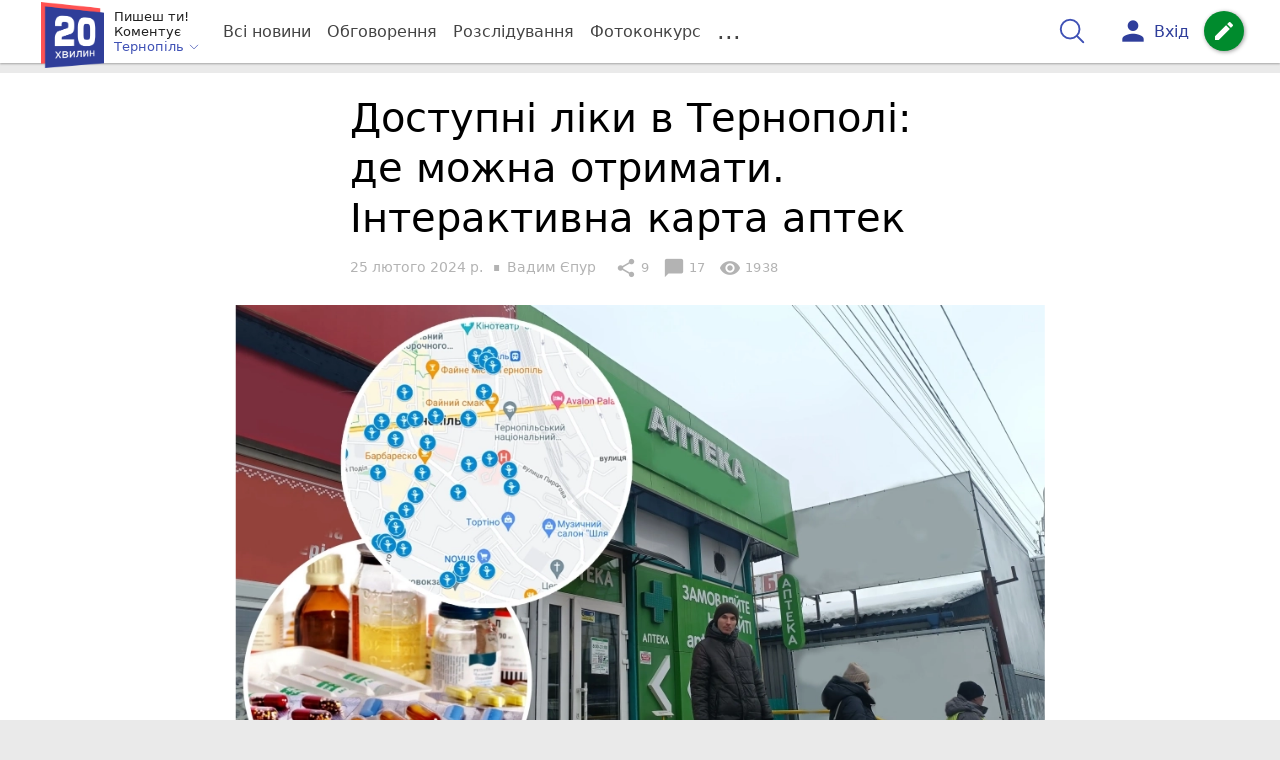

--- FILE ---
content_type: text/html; charset=UTF-8
request_url: https://te.20minut.ua/Zdorovya/narkotichni-preparati-insulin-i-ne-tilki-u-yakih-aptekah-ternopolya-di-11910236.html
body_size: 35720
content:
<!DOCTYPE html>
<html lang="uk">
<head>
    <meta charset=utf-8>
    <meta http-equiv=X-UA-Compatible content="IE=edge">
    <meta name=viewport content="width=device-width, initial-scale=1">
    <base href="//te.20minut.ua/">

            <meta property="fb:pages" content="190711527619231" />
    
    
    
                
            
    
                
            
    
<title>У яких аптеках Тернополя діє програма Доступні ліки - 20 хвилин Тернопіль</title>
<meta name="keywords" content="здоров&#039;я" >
<meta name="description" content="[25:02:2024] Доступні ліки в Тернополі: де можна отримати. Інтерактивна карта аптек  ✔Новини від 20 хвилин ✔ Тільки свіжі новини - слідкуйте разом з нами ✔ Коментарі ✔ Фото" >
<meta name="robots" content="max-image-preview:large">

    <meta property="og:title" content="У яких аптеках Тернополя діє програма Доступні ліки - 20 хвилин" id="graf_title"/>
    <meta property="og:description" content="Тернополяни можуть отримувати певні ліки безкоштовно або лише за частину вартості по програмі «Доступні ліки». Журналісти «20 хвилин» створили інтерактивну карту аптек міста, де діє ця програма та дізналися, які типи препаратів доступні. Хто та як може отримати безкоштовні ліки? Про це у матеріалі!" id="graf_description"/>
    <meta property="og:image" content="https://te.20minut.ua/img/cache/reference/news_fb_og/0034/01/3300584-dostupni-liki-v-ternopoli-de-mozhna-otrimati-interaktivna-karta-aptek.jpeg" id="graf_image"/>


    <link rel="canonical" href="https://te.20minut.ua/Zdorovya/narkotichni-preparati-insulin-i-ne-tilki-u-yakih-aptekah-ternopolya-di-11910236.html"/>

    <meta property="og:url" content="https://te.20minut.ua/Zdorovya/narkotichni-preparati-insulin-i-ne-tilki-u-yakih-aptekah-ternopolya-di-11910236.html" />
    <meta property="og:type" content="article" />
    <meta property="og:image:alt" content="Доступні ліки в Тернополі: де можна отримати. Інтерактивна карта аптек" />

    
            <meta property="article:author" content="https://www.facebook.com/profile.php?id=100007502928618" />
    
            <meta property="article:publisher" content="https://www.facebook.com/te20minut" />
    
            <meta property="fb:app_id" content="176451399610246" />
    
    <link rel="preload" as="image" href="https://te.20minut.ua/img/cache/news_rtp_large/news/0034/01/3300583-narkotichni-preparati-insulin-i-ne-tilki-u-yakih-aptekah-ternopolya-die-programa-dostupnih-likiv.jpeg?hash=2024-01-17-12-04-00">
    <link rel="preload" as="image" href="https://te.20minut.ua/img/cache/news_rtp_small/news/0034/01/3300583-narkotichni-preparati-insulin-i-ne-tilki-u-yakih-aptekah-ternopolya-die-programa-dostupnih-likiv.jpeg?hash=2024-01-17-12-04-00">



                <script>
            function loadScript(src, attr, attrValue) {
                const script = document.createElement('script');
                script.src = src;
                script.setAttribute(attr, attrValue);
                document.head.appendChild(script);
            }

            setTimeout(function() {
                loadScript("https://static.service-cmp.com/cmp/stub.js", "data-hash", 2989233951);
            }, 10000);
        </script>
    

                            <script id="gravitec_script" src="https://cdn.gravitec.net/storage/5e1ed3db59c5ad3f49d47e635357dd61/client.js" async></script>
            
    
            <script> !(function () { window.googletag = window.googletag || {}; window.vmpbjs = window.vmpbjs || {}; window.vpb = window.vpb || {}; vpb.cmd = vpb.cmd || []; vpb.st=Date.now();  vpb.fastLoad = true; googletag.cmd = googletag.cmd || []; vmpbjs.cmd = vmpbjs.cmd || []; var cmds = []; try{ cmds = googletag.cmd.slice(0); googletag.cmd.length = 0; }catch(e){} var ready = false; function exec(cb) { return cb.call(googletag); } var overriden = false; googletag.cmd.push(function () { overriden = true; googletag.cmd.unshift = function (cb) { if (ready) { return exec(cb); } cmds.unshift(cb); if (cb._startgpt) { ready = true; for (var k = 0; k < cmds.length; k++) { exec(cmds[k]); } } }; googletag.cmd.push = function (cb) { if (ready) { return exec(cb); } cmds.push(cb); }; }); if(!overriden){ googletag.cmd.push = function (cb) { cmds.push(cb); }; googletag.cmd.unshift = function (cb) { cmds.unshift(cb); if (cb._startgpt) { ready = true; if (googletag.apiReady) { cmds.forEach(function (cb) { googletag.cmd.push(cb); }); } else { googletag.cmd = cmds; } } }; } var dayMs = 36e5, cb = parseInt(Date.now() / dayMs), vpbSrc = '//player.bidmatic.io/prebidlink/' + cb + '/wrapper_hb_306660_17263.js', pbSrc = vpbSrc.replace('wrapper_hb', 'hb'), gptSrc = '//securepubads.g.doubleclick.net/tag/js/gpt.js', c = document.head || document.body || document.documentElement; function loadScript(src, cb) { var s = document.createElement('script'); s.src = src; s.defer=false; c.appendChild(s); s.onload = cb; s.onerror = function(){ var fn = function(){}; fn._startgpt = true; googletag.cmd.unshift(fn); }; return s; } loadScript(pbSrc); loadScript(gptSrc); loadScript(vpbSrc); })() </script>
    
<script>
    var gptadslots = [];
    var googletag = googletag || {cmd:[]};
</script>

    <script src="/bundles/twentyminutuamain/js/TwentyMinutUa/DocCookies.js?7d71b990"></script>

    
    
    <script>
    if(typeof(isReturningUser) == 'undefined') {
        var isReturningUser = false;
    }
    if(docCookies.hasItem('returning_user')) {
        isReturningUser = true;
    }

    googletag.cmd.push(function() {
        var mapping5 = googletag.sizeMapping()
            .addSize([992, 0], [[336, 280],[300, 400],[300, 400],[300, 250]])
            .addSize([320, 0], [[320, 50], [300, 400],[300, 250], [300, 50],[300, 100],[320, 100],[320, 180]])
            .addSize([0,0], [300, 250])
            .build();
                gptadslots.push(googletag.defineSlot('/45035109/te.20minut.ua/top_rectangle', [300, 250], 'div-gpt-ad-te.20minut.ua/top_rectangle')
            .defineSizeMapping(mapping5)
            .addService(googletag.pubads()));
                googletag.pubads().enableSingleRequest();
        googletag.pubads().setTargeting("ads", "show");

        if(isReturningUser) {
            googletag.pubads().setTargeting("user_type", "returning_user");
        } else {
            googletag.pubads().setTargeting("user_type", "new_user");
        }

        googletag.pubads().collapseEmptyDivs();
        googletag.enableServices();
    });
</script>
    <script type="text/plain" id="vpb-catfish-template">
<div class="vpb-catfish-container d-print-none" style="position:fixed;bottom:0px;right:0;left:0px;z-index:9998;background:rgba(255, 255, 255, 0.5)">
    <div class="vpb-ad" style="display: block;position: relative;margin:0px auto;">
        <span class="vpb-close-button" id="vpb-close-button"
              style="display: none;position: absolute;top:-15px;left:-2px;z-index:9999;cursor: pointer;">
            <img loading="lazy" src="[data-uri]"/>
        </span>
    </div>
</div>
</script>
    <script>
        function catfish(div) {
            var gt = window.googletag || {};
            gt.cmd = gt.cmd || [];
            gt.cmd.push(function () {
                var adContainer = document.getElementById(div);
                if(adContainer.getAttribute('data-cat')==='1') return;
                adContainer.setAttribute('data-cat',1);
                var template = document.getElementById('vpb-catfish-template').innerHTML
                adContainer.innerHTML = template;
                var catId =  'vpb-ad-wrapped-generated-' + (Math.random() + Date.now());
                adContainer.id =catId;
                var innerWrapper = adContainer.getElementsByClassName('vpb-ad')[0];
                var closeBtn = adContainer.getElementsByClassName('vpb-close-button')[0];
                var newAdDiv = document.createElement('div');
                newAdDiv.id = div;
                newAdDiv.setAttribute('data-hb-catfish',catId);
                innerWrapper.appendChild(newAdDiv);
                googletag.pubads().addEventListener('slotRenderEnded', function (event) {
                    var slot = event.slot;
                    var slotId = slot.getSlotElementId();
                    if (slotId != div) return;
                    if (event.isEmpty) {
                        closeBtn.style.display = 'none';
                        adContainer.style.display = 'none';
                        return;
                    }
                    adContainer.style.display = 'block';
                    innerWrapper.style.width = event.size[0] + 'px';
                    innerWrapper.style.height = event.size[1] + 'px';
                    closeBtn.style.display = 'inline-block';
                    closeBtn.addEventListener('click', function () {
                        adContainer.parentElement.removeChild(adContainer);
                    });
                });

                                gt.display(div);
            });
        }
    </script>
    <script type="text/javascript">
        var ua = navigator.userAgent.toLowerCase();

        if(typeof(isReturningUser) == 'undefined') {
            var isReturningUser = false;
        }
        if(docCookies.hasItem('returning_user')) {
            isReturningUser = true;
        }

        if(ua.indexOf('mobile')==-1 && ua.indexOf('iphone')==-1 && ua.indexOf('ipad')==-1  && ua.indexOf('android')==-1) { //desktop
            var gptadslots = [];
            var googletag = googletag || {cmd:[]};
            window.googletag = window.googletag || {cmd: []};
            googletag.cmd.push(function() {
                var mapping1 = googletag.sizeMapping()
                    .addSize([1440,0], [[1366,90],[1280,90],[970,90],[1440,180],[980,120],[1350,180],[1180,120]])
                    .addSize([1366,0], [[1366,90],[1280,90],[970,90],[980,120],[1350,180],[1180,120]])
                    .addSize([1280,0], [[1280,90],[970,90],[980,120],[728,90],[1180,120]])
                    .addSize([1000,0], [[970,90],[980,120],[728,90]])
                    .addSize([800,0], [728,90])
                    .addSize([0,0], [970, 90])
                    .build();
                                gptadslots.push(googletag.defineSlot('/45035109/te.20minut.ua/catfish', [970,90], 'div-gpt-ad-te.20minut.ua/catfish')
                    .defineSizeMapping(mapping1)
                    .addService(googletag.pubads()));
                                googletag.pubads().enableSingleRequest();

                                googletag.pubads().setTargeting("ads", "show");
                
                if(isReturningUser) {
                    googletag.pubads().setTargeting("user_type", "returning_user");
                } else {
                    googletag.pubads().setTargeting("user_type", "new_user");
                }

                googletag.pubads().collapseEmptyDivs();
                googletag.enableServices();
            });
        } else { //mobile
            var gptadslots = [];
            var googletag = googletag || {cmd:[]};
            window.googletag = window.googletag || {cmd: []};
            googletag.cmd.push(function() {
                var mapping2 = googletag.sizeMapping()
                    .addSize([320,0], [[300,165],[320,100],[300,100],[320,50],[300,50]])
                    .addSize([300,0], [[300,100],[300,50]])
                    .addSize([0,0], [320, 100])
                    .build();
                                gptadslots.push(googletag.defineSlot('/45035109/te.20minut.ua/catfish', [320,100], 'div-gpt-ad-te.20minut.ua/catfish')
                    .defineSizeMapping(mapping2)
                    .addService(googletag.pubads()));
                                googletag.pubads().enableSingleRequest();
                                googletag.pubads().setTargeting("ads", "show");
                
                if(isReturningUser) {
                    googletag.pubads().setTargeting("user_type", "returning_user");
                } else {
                    googletag.pubads().setTargeting("user_type", "new_user");
                }


                googletag.pubads().collapseEmptyDivs();
                googletag.enableServices();
            });
        }
    </script>


    
<script type="text/javascript">
    window.TwentyMinutUa = {};
    window.TwentyMinutUa.data = {};
    window.TwentyMinutUa.data.offline = {
        'resources': []
    };
    window.TwentyMinutUa.routes = {
        'pulls.pulls_at_main': 'https://te.20minut.ua/pulls/pulls_at_main',
        'comment.share': '/comment/share',
        'comment.form': '/comment/form',
        'layout.header': '/layout/header?routeName=news.page',
        'layout.modal_menu': '/layout/modal_menu?routeName=news.page',
        'comment.user_info': '/comment/user_info',
        'subscriptions.subscribe': '/subscriptions/subscribe',
        'comment.attache': '/comment/attache',
        'ajax.search.list': '/ajax_search',
        'pdf.download': '/pdf/download',
        'get.news.views': '/news/get_views/__news_id__',
        'news_ajax.donate.collected': '/news_ajax/donate/collected'
    };
    window.TwentyMinutUa.data.SubscriberLife = {
        'wait_time_modifier': 1
    };
    window.TwentyMinutUa.data.is_mobile = 0;
    window.TwentyMinutUa.data.banners = {
        'ZONE_HEAD_1200x3000': [343],
        'ZONE_MOB_300x250_1': [361],
        'ZONE_ARTICLE_300x250': [331]
    };
</script>
    
<script type="text/javascript">
    (function(){
        var style_assets = '';
                style_assets = '/css/6b5d4bd.css?7d71b990';
        


        var js_assets = '';
                js_assets = '/js/cbd557c.js?7d71b990';
        

        style_assets = style_assets.split("?")[0];
        js_assets = js_assets.split("?")[0];

        window.TwentyMinutUa.data.offline_assets = [
            style_assets,
            js_assets
        ];
    })();
</script>


            
<script type='text/javascript' src="/js/ed8d0db.js?7d71b990"></script>

    

            
    <link rel="preload" href="/css/6b5d4bd.css?7d71b990"
          as="style">
    <link href="/css/6b5d4bd.css?7d71b990" rel="stylesheet" type="text/css">


<!--[if lt IE 9]>
<script src="/bundles/twentyminutuamain/js/html5shiv.min.js?7d71b990"></script>
<script src="/bundles/twentyminutuamain/js/respond.min.js?7d71b990"></script>
<![endif]-->

<link rel="apple-touch-icon" sizes="180x180" href="/favicons/20minut/apple-touch-icon.png">
<link rel="icon" type="image/png" sizes="32x32" href="/favicons/20minut/favicon-32x32.png">
<link rel="icon" type="image/png" sizes="16x16" href="/favicons/20minut/favicon-16x16.png">
<link rel="manifest" href="/favicons/20minut/site.webmanifest">
<link rel="mask-icon" href="/favicons/20minut/safari-pinned-tab.svg" color="#5bbad5">
<link rel="shortcut icon" href="/favicons/20minut/favicon.ico">
<meta name="apple-mobile-web-app-title" content="20minut">
<meta name="application-name" content="20minut">
<meta name="msapplication-TileColor" content="#da532c">
<meta name="theme-color" content="#ffffff">    

    
    <script>
        window.dataLayer = window.dataLayer = [];
        window.dataLayer.push({ 'author': 'Вадим Єпур', });
        window.dataLayer.push({ 'publish_date': '25/02/2024', });
    </script>

<script type="text/javascript">
        if (typeof ga !== 'function') {
        window.ga = function (set, name, value, value2){
            if(name == 'event'){
                window.dataLayer.push({value: value2});
                return;
            }

            window.dataLayer.push({name: value});
        }
    }
</script>













                <!-- Google Tag Manager -->
<script>(function(w,d,s,l,i){w[l]=w[l]||[];w[l].push({'gtm.start':
new Date().getTime(),event:'gtm.js'});var f=d.getElementsByTagName(s)[0],
j=d.createElement(s),dl=l!='dataLayer'?'&l='+l:'';j.async=true;j.src=
'https://www.googletagmanager.com/gtm.js?id='+i+dl;f.parentNode.insertBefore(j,f);
})(window,document,'script','dataLayer','GTM-WG2WBCW');</script>
<!-- End Google Tag Manager -->

    


        

    <script src="https://accounts.google.com/gsi/client" async defer></script>

    
    

            </head>

<body class="template  ">


    <div id="g_id_onload"
         data-client_id="218226485810-uqk03eati6qp5glmb6e91f2u24152enh.apps.googleusercontent.com"
         data-callback="handleCredentialResponse"
         data-moment_callback="logMomentNotification">
    </div>
    <script>
        function handleCredentialResponse(response) {
            window.dataLayer.push({'authorization': 'form_click_google_one_tap'});
            var path = "/site_login/login/google_sign_in";
            $.ajax({
                url: path,
                xhrFields: { withCredentials: true },
                dataType: 'json',
                data: response
            }).done(function(data) {
                if(data.is_logined) {
                    window.dataLayer.push({'authorization': 'form_finish_google_one_tap'});
                    location.href = location.href;
                }
            });
        }

        function logMomentNotification(notification) {
            if (notification.isDisplayed()) {
                window.dataLayer.push({'authorization': 'form_view_google_one_tap'});
            }
        }
    </script>




    <!-- Google Tag Manager (noscript) -->
<noscript><iframe src="https://www.googletagmanager.com/ns.html?id=GTM-WG2WBCW"
height="0" width="0" style="display:none;visibility:hidden"></iframe></noscript>
<!-- End Google Tag Manager (noscript) -->




<div id="wrapper">

            

<nav class="navbar navbar-main">
    <div class="container">
        
<div class="navbar-header">
    <div role="button" class="navbar-toggle collapsed" data-toggle="modal" data-target=".modal-menu">
        <span class="icon-bar"></span>
        <span class="icon-bar"></span>
        <span class="icon-bar"></span>
            </div>
    <a class="navbar-brand "

                      href="/"
           >
        <img src="/img/Logo_new.png" alt="RIA" decoding="sync" fetchpriority="high">
    </a>
    <div class="dropdown pull-left">
        <div class="dropdown-town">
            <p>Пишеш ти!</p>
        <p>Коментує</p>
        <div class="dropdown-toggle" data-toggle="dropdown" role="button" aria-haspopup="true"
         aria-expanded="false">Тернопіль <svg height="12" width="12" xmlns="http://www.w3.org/2000/svg" fill="none" viewBox="0 0 24 24" stroke-width="1.5" stroke="currentColor" class="fa">
                                <path stroke-linecap="round" stroke-linejoin="round" d="m19.5 8.25-7.5 7.5-7.5-7.5" />
                            </svg>
    </div>

    <ul class="dropdown-menu">

                                    <li class="dropdown-submenu">
                    <a data-icon="keyboard_arrow_right" class="dropdown-submenu--a">Тернопіль</a>
                    <ul class="dropdown-menu" style="display: block;">
                                                                                    <li><a href="/Zboriv" data-icon="keyboard_arrow_right">Зборів</a></li>
                                                                                                                <li><a href="/Chortkiv" data-icon="keyboard_arrow_right">Чортків</a></li>
                                                                                                                <li><a href="/Berezhany" data-icon="keyboard_arrow_right">Бережани</a></li>
                                                                        </ul>
                </li>
                    
                                    <li><a href="//vn.20minut.ua/">Вінниця</a></li>
                                                <li><a href="//zt.20minut.ua/">Житомир</a></li>
                                                <li><a href="//vsim.ua/">Хмельницький</a></li>
                                                <li><a href="//koziatyn.info/">Козятин</a></li>
                                        
    </ul>
</div>
    </div>
</div>

<ul class="nav navbar-nav navbar-right user_block">
    <li class="search" id="search-header">
        <div id="sb-search" class="sb-search">
            <form action="/search" class="js_ajax_search_container">
                <input class="sb-search-input" placeholder="Пошук..."
                       type="search" value="" name="query" id="search" autocomplete="off">
                <input class="sb-search-submit" type="submit" value="">
                <span class="sb-icon-search">
                    <svg xmlns="http://www.w3.org/2000/svg" fill="none" height="30" width="30" viewBox="0 0 24 24" stroke-width="1.5" stroke="currentColor">
                        <path stroke-linecap="round" stroke-linejoin="round" d="m21 21-5.197-5.197m0 0A7.5 7.5 0 1 0 5.196 5.196a7.5 7.5 0 0 0 10.607 10.607Z" />
                    </svg>
                </span>

                <div class="row news news-list">
                    <div class="col-md-12 col-sm-12 js_ajax_auto_complete">
                    </div>
                </div>
            </form>
        </div>
    </li>

            <li class="user hidden-xs">
            <a href="#" class="showLoginPopup">
                <i class="material-icons">person</i>
                        <span class="hidden-xs hidden-sm">
                            Вхід                        </span>
            </a>
        </li>
    
    <li class="btn-add">
        <a href="/pre_add_my_news" class="btn btn-success" data-toggle="tooltip" data-placement="bottom" title="Написати новину">
            <i class="material-icons">create</i>
        </a>
    </li>
</ul>

        <!-- Collect the nav links, forms, and other content for toggling -->
        <div class="collapse navbar-collapse nav-scroller" id="menu">

            
<ul class="nav navbar-nav">
    <li class="visible-xs">
        <a class="navbar-brand "  href="/" >
            <img width="53" height="56" src="/img/Logo_new.png" alt="RIA" decoding="sync" fetchpriority="high">
        </a>
        <div class="dropdown">
            <div class="dropdown-town">
                                    <p>Пишеш ти! Коментує</p>
                                <div role="button" class="dropdown-toggle js_mobile_city_menu">
                    Тернопіль <svg height="12" width="12" xmlns="http://www.w3.org/2000/svg" fill="none" viewBox="0 0 24 24" stroke-width="1.5" stroke="currentColor" class="fa">
                                <path stroke-linecap="round" stroke-linejoin="round" d="m19.5 8.25-7.5 7.5-7.5-7.5" />
                            </svg>
                </div>
            </div>
        </div>
    </li>


    <li class="">
        <a  href="/allnews" >
            Всі новини
        </a>
    </li>

    <li class="">
        <a  href="/mostcomment" >
            Обговорення
        </a>
    </li>

            <li class="">

                            <a href="/analitika-i-publicistika">
                    Розслідування
                </a>
            
        </li>
    
                
        <li class="">
                    <a href="/completed_competitions">Фотоконкурс</a>
            </li>

    <li class="dropdown dropdown-category">
        <a href="#" class="dropdown-toggle" data-toggle="dropdown" role="button">...</a>
        <div class="dropdown-menu">
            <div class="container">
                <div class="row">
                    <div class="col-lg-9 col-lg-offset-2">
                        <ul class="list-inline">
                            <li>
                                <a href="/Podii">
                                    Події
                                </a>
                            </li>
                            <li>
                                <a href="/Groshi">
                                    Гроші
                                </a>
                            </li>
                            <li>
                                <a href="/DTP">
                                    Дороги і транспорт
                                </a>
                            </li>
                            <li>
                                <a href="/Osvita">
                                    Освіта
                                </a>
                            </li>

                            
                            <li>
                                <a href="/Kryminal">
                                    Кримінал
                                </a>
                            </li>
                            <li>
                                <a href="/Polityka">
                                    Політика
                                </a>
                            </li>
                            <li>
                                <a href="/Pres-sluzhby">
                                    Пресслужби
                                </a>
                            </li>
                            <li>
                                <a href="/Foto-dnya">
                                    Фото дня
                                </a>
                            </li>
                            <li>
                                <a href="/infographics">
                                    Інфографіка
                                </a>
                            </li>

                                                    </ul>
                        <ul class="list-inline">
                            <li>
                                <a href="/Sport">
                                    Спорт
                                </a>
                            </li>
                            <li>
                                <a href="/Zdorovya">
                                    Здоров’я
                                </a>
                            </li>
                            <li>
                                <a href="/Podorozhi">
                                    Подорожі
                                </a>
                            </li>
                            <li>
                                <a href="/Kult-podii">
                                    Культурний відпочинок
                                </a>
                            </li>
                            <li>
                                <a href="/Vin-i-Vona">
                                    Він і вона
                                </a>
                            </li>
                            <li>
                                <a href="/Nashe-mynule">
                                    Наше минуле
                                </a>
                            </li>
                            <li>
                                <a href="/novini-kompanij">
                                    Новини компаній
                                </a>
                            </li>
                            <li>
                                <a href="/Reviews">
                                    Огляди
                                </a>
                            </li>
                            <li>
                                <a href="/Pogoda">
                                    Погода
                                </a>
                            </li>

                                                            <li>
                                    <a href="/robota-u-ternopoli">
                                        Робота у Тернополі
                                    </a>
                                </li>
                                <li>
                                    <a href="/videochat">
                                        Відеочат
                                    </a>
                                </li>
                            
                            
                        </ul>
                        <ul class="list-inline">
                            <li>
                                <a href="/Vid-Chytachiv">
                                    Від читачів
                                </a>
                            </li>
                            <li>
                                <a href="/blogs">
                                    Блоги
                                </a>
                            </li>
                        </ul>
                    </div>
                </div>
            </div>
        </div>
    </li>
</ul>




        </div><!-- /.navbar-collapse -->
    </div><!-- /.container -->
</nav>
    
        
            
                    <div class="container-fluid">
                            </div>
            


    
    <noscript>
        <img loading="lazy" src="/news/views/11910236?csrfToken=84577" width="1" height="1" style="visibility: hidden;" alt="img"/>
    </noscript>

    <script type="text/javascript">
        var oImg=document.createElement("img");
        oImg.setAttribute('src', "\/news\/views\/11910236?csrfToken=84577");
    </script>



    <div id="news_page_layout" data-news="11910236"
         data-image="https://te.20minut.ua/img/cache/news_new_m/news/0034/01/3300583-narkotichni-preparati-insulin-i-ne-tilki-u-yakih-aptekah-ternopolya-die-programa-dostupnih-likiv.jpeg?hash=2024-01-17-12-04-00"
         data-emotion=""></div>

    <div id="news__page"></div>


    
<script class="schema_org" type="application/ld+json">
    {"@context":"https:\/\/schema.org\/","@type":"NewsArticle","mainEntityOfPage":{"@type":"WebPage","@id":"https:\/\/te.20minut.ua\/Zdorovya\/narkotichni-preparati-insulin-i-ne-tilki-u-yakih-aptekah-ternopolya-di-11910236.html"},"headline":"\u0414\u043e\u0441\u0442\u0443\u043f\u043d\u0456 \u043b\u0456\u043a\u0438 \u0432 \u0422\u0435\u0440\u043d\u043e\u043f\u043e\u043b\u0456: \u0434\u0435 \u043c\u043e\u0436\u043d\u0430 \u043e\u0442\u0440\u0438\u043c\u0430\u0442\u0438. \u0406\u043d\u0442\u0435\u0440\u0430\u043a\u0442\u0438\u0432\u043d\u0430 \u043a\u0430\u0440\u0442\u0430 \u0430\u043f\u0442\u0435\u043a","description":"[25:02:2024] \u0414\u043e\u0441\u0442\u0443\u043f\u043d\u0456 \u043b\u0456\u043a\u0438 \u0432 \u0422\u0435\u0440\u043d\u043e\u043f\u043e\u043b\u0456: \u0434\u0435 \u043c\u043e\u0436\u043d\u0430 \u043e\u0442\u0440\u0438\u043c\u0430\u0442\u0438. \u0406\u043d\u0442\u0435\u0440\u0430\u043a\u0442\u0438\u0432\u043d\u0430 \u043a\u0430\u0440\u0442\u0430 \u0430\u043f\u0442\u0435\u043a","keywords":"\u0437\u0434\u043e\u0440\u043e\u0432'\u044f","articleBody":"\u041f\u0440\u043e\u0433\u0440\u0430\u043c\u0443 \u00ab\u0414\u043e\u0441\u0442\u0443\u043f\u043d\u0438\u0445 \u043b\u0456\u043a\u0456\u0432\u00bb \u043f\u043e\u0447\u0430\u043b\u0430 \u043f\u0440\u0430\u0446\u044e\u0432\u0430\u0442\u0438 \u0432 \u0423\u043a\u0440\u0430\u0457\u043d\u0456 \u0437 2017 \u0440\u043e\u043a\u0443. \u0417 2019 \u0440\u043e\u043a\u0443 \u043b\u0456\u043a\u0438 \u043c\u043e\u0436\u043d\u0430 \u043e\u0442\u0440\u0438\u043c\u0430\u0442\u0438 \u0431\u0435\u0437\u043a\u043e\u0448\u0442\u043e\u0432\u043d\u043e \u0430\u0431\u043e \u0437 \u0447\u0430\u0441\u0442\u043a\u043e\u0432\u043e\u044e \u043e\u043f\u043b\u0430\u0442\u043e\u044e \u0443 \u0430\u043f\u0442\u0435\u043a\u0430\u0445 \u043c\u0430\u044e\u0447\u0438 \u0435\u043b\u0435\u043a\u0442\u0440\u043e\u043d\u043d\u0438\u0439 \u0440\u0435\u0446\u0435\u043f\u0442\r\n\r\n\u042f\u043a\u0456 \u043b\u0456\u043a\u0438 \u043c\u043e\u0436\u043d\u0430 \u043e\u0442\u0440\u0438\u043c\u0430\u0442\u0438\r\n\r\n\u0423 \u041c\u0456\u043d\u0456\u0441\u0442\u0435\u0440\u0441\u0442\u0432\u0456 \u043e\u0445\u043e\u0440\u043e\u043d\u0438 \u0437\u0434\u043e\u0440\u043e\u0432\u2019\u044f \u0423\u043a\u0440\u0430\u0457\u043d\u0438 \u043f\u043e\u0432\u0456\u0434\u043e\u043c\u043b\u044f\u044e\u0442\u044c, \u0449\u043e \u043f\u043e \u043f\u0440\u043e\u0433\u0440\u0430\u043c\u0456 \u0432\u0456\u0434\u0448\u043a\u043e\u0434\u043e\u0432\u0443\u0454\u0442\u044c\u0441\u044f (\u0431\u0435\u0437\u043e\u043f\u043b\u0430\u0442\u043d\u043e \u0430\u0431\u043e \u0437 \u0434\u043e\u043f\u043b\u0430\u0442\u043e\u044e) \u0432\u0430\u0440\u0442\u0456\u0441\u0442\u044c \u043f\u0440\u0435\u043f\u0430\u0440\u0430\u0442\u0456\u0432:\r\n\r\n\r\n\t\u041f\u0440\u043e\u0442\u0438 \u0441\u0435\u0440\u0446\u0435\u0432\u043e-\u0441\u0443\u0434\u0438\u043d\u043d\u0438\u0445 \u0445\u0432\u043e\u0440\u043e\u0431;\r\n\t\u0414\u043b\u044f \u043f\u0440\u043e\u0444\u0456\u043b\u0430\u043a\u0442\u0438\u043a\u0438 \u0456\u043d\u0441\u0443\u043b\u044c\u0442\u0456\u0432 \u0442\u0430 \u0456\u043d\u0444\u0430\u0440\u043a\u0442\u0456\u0432;\r\n\t\u041f\u0440\u043e\u0442\u0438 \u043d\u0435\u0446\u0443\u043a\u0440\u043e\u0432\u043e\u0433\u043e \u0434\u0456\u0430\u0431\u0435\u0442\u0443 \u0442\u0430 \u0446\u0443\u043a\u0440\u043e\u0432\u043e\u0433\u043e \u0434\u0456\u0430\u0431\u0435\u0442\u0443 \u0406 \u0442\u0438\u043f\u0443 (\u0456\u043d\u0441\u0443\u043b\u0456\u043d) \u0442\u0430 \u0434\u0456\u0430\u0431\u0435\u0442\u0443 \u0406\u0406 \u0442\u0438\u043f\u0443;\r\n\t\u0414\u043b\u044f \u043b\u0456\u043a\u0443\u0432\u0430\u043d\u043d\u044f \u0445\u0440\u043e\u043d\u0456\u0447\u043d\u0438\u0445 \u0445\u0432\u043e\u0440\u043e\u0431 \u043d\u0438\u0436\u043d\u0456\u0445 \u0434\u0438\u0445\u0430\u043b\u044c\u043d\u0438\u0445 \u0448\u043b\u044f\u0445\u0456\u0432; \u0440\u043e\u0437\u043b\u0430\u0434\u0456\u0432 \u043f\u0441\u0438\u0445\u0456\u043a\u0438, \u043f\u043e\u0432\u0435\u0434\u0456\u043d\u043a\u0438, \u0430 \u0442\u0430\u043a\u043e\u0436 \u0435\u043f\u0456\u043b\u0435\u043f\u0441\u0456\u0457;\r\n\r\n\r\n\r\n\t\u0414\u043b\u044f \u043b\u0456\u043a\u0443\u0432\u0430\u043d\u043d\u044f \u0445\u0432\u043e\u0440\u043e\u0431\u0438 \u041f\u0430\u0440\u043a\u0456\u043d\u0441\u043e\u043d\u0430.\r\n\r\n\r\n\u041f\u043e\u0432\u043d\u0438\u0439 \u043f\u0435\u0440\u0435\u043b\u0456\u043a \u0443\u0441\u0456\u0445 \u043b\u0456\u043a\u0430\u0440\u0441\u044c\u043a\u0438\u0445 \u0437\u0430\u0441\u043e\u0431\u0456\u0432 \u043c\u043e\u0436\u043d\u0430 \u043f\u0435\u0440\u0435\u0433\u043b\u044f\u043d\u0443\u0442\u0438 \u043d\u0430 \u0441\u0430\u0439\u0442\u0456 \u041c\u041e\u0417 \u0423 \u0442\u0430\u0431\u043b\u0438\u0446\u0456 \u043d\u0430\u0432\u0435\u0434\u0435\u043d\u043e \u043f\u043e\u043d\u0430\u0434 450 \u043f\u0440\u0435\u043f\u0430\u0440\u0430\u0442\u0456\u0432. \u0423 \u043e\u0441\u0442\u0430\u043d\u043d\u0456\u0439 \u043a\u043e\u043b\u043e\u043d\u0446\u0456 \u00ab\u0421\u0443\u043c\u0430 \u0434\u043e\u043f\u043b\u0430\u0442\u0438 \u0437\u0430 \u0443\u043f\u0430\u043a\u043e\u0432\u043a\u0443\u00bb \u0432\u043a\u0430\u0437\u0430\u043d\u043e, \u0441\u043a\u0456\u043b\u044c\u043a\u0438 \u043a\u043e\u0448\u0442\u0456\u0432 \u043f\u043e\u0442\u0440\u0456\u0431\u043d\u043e \u0437\u0430\u043f\u043b\u0430\u0442\u0438\u0442\u0438 \u0437\u0430 \u0442\u043e\u0439 \u0447\u0438 \u0456\u043d\u0448\u0438\u0439 \u043f\u0440\u0435\u043f\u0430\u0440\u0430\u0442. \u0420\u0435\u0448\u0442\u0443 \u0432\u0430\u0440\u0442\u043e\u0441\u0442\u0456 \u0430\u043f\u0442\u0435\u0446\u0456 \u0432\u0456\u0434\u0448\u043a\u043e\u0434\u043e\u0432\u0443\u044e\u0442\u044c \u0437 \u0434\u0435\u0440\u0436\u0431\u044e\u0434\u0436\u0435\u0442\u0443. \u00a0\r\n\r\n\u0416\u0443\u0440\u043d\u0430\u043b\u0456\u0441\u0442\u0438 \u00ab20 \u0445\u0432\u0438\u043b\u0438\u043d\u00bb \u043f\u0440\u043e\u0430\u043d\u0430\u043b\u0456\u0437\u0443\u0432\u0430\u043b\u0438 \u0434\u0430\u043d\u0456 \u041d\u0430\u0446\u0456\u043e\u043d\u0430\u043b\u044c\u043d\u043e\u0457 \u0441\u043b\u0443\u0436\u0431\u0438 \u0437\u0434\u043e\u0440\u043e\u0432\u2019\u044f \u0423\u043a\u0440\u0430\u0457\u043d\u0438. \u041d\u0430\u0440\u0430\u0437\u0456 \u0443 \u0422\u0435\u0440\u043d\u043e\u043f\u043e\u043b\u0456 \u0454 133 \u043f\u0443\u043d\u043a\u0442\u0438 \u0432\u0456\u0434\u043f\u0443\u0441\u043a\u0443 \u043f\u0440\u0435\u043f\u0430\u0440\u0430\u0442\u0456\u0432 \u043f\u043e \u043f\u0440\u043e\u0433\u0440\u0430\u043c\u0456 \u00ab\u0414\u043e\u0441\u0442\u0443\u043f\u043d\u0456 \u043b\u0456\u043a\u0438\u00bb.\r\n\r\n\u0421\u0435\u0440\u0435\u0434 \u0443\u0441\u0456\u0445 \u0430\u043f\u0442\u0435\u043a \u0437\u0430 \u043e\u0441\u0442\u0430\u043d\u043d\u0456\u0439 \u0440\u0456\u043a \u043d\u0430\u0439\u0431\u0456\u043b\u044c\u0448\u0435 \u0435\u043b\u0435\u043a\u0442\u0440\u043e\u043d\u043d\u0438\u0445 \u0440\u0435\u0446\u0435\u043f\u0442\u0456\u0432 \u043f\u043e\u0433\u0430\u0448\u0435\u043d\u043e \u0443 \u0422\u0435\u0440\u043d\u043e\u043f\u0456\u043b\u044c\u0441\u044c\u043a\u0456\u0439 \u043e\u0431\u043b\u0430\u0441\u043d\u0456\u0439\u00a0\u043c\u0456\u0436\u043b\u0456\u043a\u0430\u0440\u043d\u044f\u043d\u0456\u0439\u00a0\u0430\u043f\u0442\u0435\u0446\u0456 \u2116126 \u043d\u0430 \u0432\u0443\u043b\u0438\u0446\u0456 \u041a\u0443\u043f\u0447\u0438\u043d\u0441\u044c\u043a\u043e\u0433\u043e, 14 \u2013 \u0446\u0435 \u043f\u043e\u043d\u0430\u0434 12\u00a0360 \u0435\u043b\u0435\u043a\u0442\u0440\u043e\u043d\u043d\u0438\u0445 \u0440\u0435\u0446\u0435\u043f\u0442\u0456\u0432.\r\n\r\n\u041d\u0430 \u0434\u0440\u0443\u0433\u043e\u043c\u0443 \u043c\u0456\u0441\u0446\u0456 \u043f\u043e \u043a\u0456\u043b\u044c\u043a\u043e\u0441\u0442\u0456 \u0432\u0438\u0434\u0430\u043d\u0438\u0445 \u043b\u0456\u043a\u0456\u0432 \u0437\u0430 \u0435\u043b\u0435\u043a\u0442\u0440\u043e\u043d\u043d\u0438\u043c \u0440\u0435\u0446\u0435\u043f\u0442\u043e\u043c \u0430\u043f\u0442\u0435\u043a\u0430 \u21164 \u043d\u0430 \u0432\u0443\u043b. \u041c\u0438\u0442\u0440\u043e\u043f\u043e\u043b\u0438\u0442\u0430 \u0428\u0435\u043f\u0442\u0438\u0446\u044c\u043a\u043e\u0433\u043e, 2. \u0422\u0430\u043c \u043f\u043e\u0433\u0430\u0441\u0438\u043b\u0438 \u043f\u043e\u043d\u0430\u0434 6070 \u0440\u0435\u0446\u0435\u043f\u0442\u0456\u0432 \u0437\u0430 \u0440\u0456\u043a.\r\n\r\n\u041d\u0430 \u0442\u0440\u0435\u0442\u044c\u043e\u043c\u0443 \u043c\u0456\u0441\u0446\u0456 \u0430\u043f\u0442\u0435\u043a\u0430 \u211678 \u043d\u0430 \u0432\u0443\u043b\u0438\u0446\u0456 \u0420\u0443\u0441\u044c\u043a\u0456\u0439, 19. \u0422\u0430\u043c \u0432\u0438\u0434\u0430\u043b\u0438 \u0434\u043e\u0441\u0442\u0443\u043f\u043d\u0456 \u043b\u0456\u043a\u0438 \u043f\u043e 4602 \u0440\u0435\u0446\u0435\u043f\u0442\u0430\u043c.\r\n\r\n\u041d\u0430 \u0456\u043d\u0442\u0435\u0440\u0430\u043a\u0442\u0438\u0432\u043d\u0456\u0439 \u043a\u0430\u0440\u0442\u0456 \u043c\u0438 \u0432\u043a\u0430\u0437\u0430\u043b\u0438 \u0430\u0434\u0440\u0435\u0441\u0438 \u0443\u0441\u0456\u0445 \u0430\u043f\u0442\u0435\u043a \u0422\u0435\u0440\u043d\u043e\u043f\u043e\u043b\u044f, \u0434\u0435 \u0434\u0456\u0454 \u043f\u0440\u043e\u0433\u0440\u0430\u043c\u0430 \u0434\u043e\u0441\u0442\u0443\u043f\u043d\u0438\u0445 \u043b\u0456\u043a\u0456\u0432. \u041d\u0430\u0442\u0438\u0441\u043d\u0443\u0432\u0448\u0438 \u043d\u0430 \u043f\u043e\u0437\u043d\u0430\u0447\u043a\u0443 \u0432\u0438 \u0437\u043c\u043e\u0436\u0435\u0442\u0435 \u043f\u043e\u0431\u0430\u0447\u0438\u0442\u0438 \u043f\u0435\u0440\u0435\u043b\u0456\u043a \u0442\u0438\u043f\u0456\u0432 \u043f\u0440\u0435\u043f\u0430\u0440\u0430\u0442\u0456\u0432, \u044f\u043a\u0456 \u043c\u043e\u0436\u043d\u0430 \u043e\u0442\u0440\u0438\u043c\u0430\u0442\u0438 \u0447\u0438 \u043f\u0440\u0438\u0434\u0431\u0430\u0442\u0438. \u0422\u0430\u043a\u043e\u0436 \u043c\u043e\u0436\u043d\u0430 \u0434\u0456\u0437\u043d\u0430\u0442\u0438\u0441\u044f \u043d\u043e\u043c\u0435\u0440 \u0442\u0435\u043b\u0435\u0444\u043e\u043d\u0443 \u0430\u043f\u0442\u0435\u043a\u0438, \u0449\u043e\u0431 \u0434\u0456\u0437\u043d\u0430\u0442\u0438\u0441\u044f \u043f\u0440\u043e \u043d\u0430\u044f\u0432\u043d\u0456\u0441\u0442\u044c \u043f\u043e\u0442\u0440\u0456\u0431\u043d\u0438\u0445 \u0432\u0430\u043c \u043f\u0440\u0435\u043f\u0430\u0440\u0430\u0442\u0456\u0432.\r\n\r\n\r\n\r\n\u0417\u0456 133 \u0430\u043f\u0442\u0435\u043a \u0443 111 \u043c\u043e\u0436\u043d\u0430 \u043e\u0442\u0440\u0438\u043c\u0430\u0442\u0438 \u0456\u043d\u0441\u0443\u043b\u0456\u043d. \u0406\u043c\u0443\u043d\u043e\u0441\u0443\u043f\u0440\u0435\u0441\u0438\u0432\u043d\u0456 \u043b\u0456\u043a\u0430\u0440\u0441\u044c\u043a\u0456 \u0437\u0430\u0441\u043e\u0431\u0438 (\u0434\u043b\u044f \u0448\u0442\u0443\u0447\u043d\u043e\u0433\u043e \u043f\u0440\u0438\u0433\u043d\u0456\u0447\u0435\u043d\u043d\u044f \u0456\u043c\u0443\u043d\u0456\u0442\u0435\u0442\u0443) \u0434\u043e\u0441\u0442\u0443\u043f\u043d\u0456 \u0443 104 \u0430\u043f\u0442\u0435\u043a\u0430\u0445.\r\n\r\n\u041b\u0438\u0448\u0435 \u0443 \u0447\u043e\u0442\u0438\u0440\u044c\u043e\u0445 \u0430\u043f\u0442\u0435\u043a\u0430\u0445 \u043c\u0456\u0441\u0442\u0430 \u0434\u043e\u0441\u0442\u0443\u043f\u043d\u0456 \u043e\u043f\u0456\u043e\u0457\u0434\u043d\u0456 \u0430\u043d\u0430\u043b\u044c\u0433\u0435\u0442\u0438\u043a\u0438.\r\n\r\n\u041d\u0430\u0440\u043a\u043e\u0442\u0438\u0447\u043d\u0456 \u0442\u0430 \u043f\u0441\u0438\u0445\u043e\u0442\u0440\u043e\u043f\u043d\u0456 \u043f\u0440\u0435\u043f\u0430\u0440\u0430\u0442\u0438 \u0434\u043e\u0441\u0442\u0443\u043f\u043d\u0456\u00a0\u0443 \u0442\u0440\u044c\u043e\u0445\u00a0\u0430\u043f\u0442\u0435\u0447\u043d\u0438\u0445 \u043f\u0443\u043d\u043a\u0442\u0430\u0445. \u042f\u043a \u0441\u0432\u0456\u0434\u0447\u0430\u0442\u044c \u0434\u0430\u043d\u0456 \u041d\u0430\u0446\u0456\u043e\u043d\u0430\u043b\u044c\u043d\u043e\u0457 \u0441\u043b\u0443\u0436\u0431\u0438 \u0437\u0434\u043e\u0440\u043e\u0432\u2019\u044f \u0423\u043a\u0440\u0430\u0457\u043d\u0438, \u0446\u0435 \u0422\u0435\u0440\u043d\u043e\u043f\u0456\u043b\u044c\u0441\u043a\u0430 \u043e\u0431\u043b\u0430\u0441\u043d\u0430 \u043a\u043e\u043c\u0443\u043d\u0430\u043b\u044c\u043d\u0430 \u043c\u0456\u0436\u043b\u0456\u043a\u0430\u0440\u043d\u044f\u043d\u0430 \u0430\u043f\u0442\u0435\u043a\u0430 \u2116126 \u043d\u0430 \u0432\u0443\u043b. \u0422\u0440\u043e\u043b\u0435\u0439\u0431\u0443\u0441\u043d\u0456\u0439, 14, \u0430\u043f\u0442\u0435\u043a\u0430 \u21161 \u043d\u0430 \u0432\u0443\u043b\u0438\u0446\u0456 \u041a\u043b\u0456\u043d\u0456\u0447\u043d\u0456\u0439, 1 \u0442\u0430 \u0430\u043f\u0442\u0435\u043a\u0430 \u2116168 \u043d\u0430 \u0432\u0443\u043b\u0438\u0446\u0456 \u0411\u0440\u043e\u0434\u0456\u0432\u0441\u044c\u043a\u0456\u0439, 5.\n\r\n\r\n\r\n\r\n\u0410\u043b\u0435 \u043d\u0430\u0440\u043a\u043e\u0442\u0438\u0447\u043d\u0456 \u0442\u0430 \u043f\u0441\u0438\u0445\u043e\u0442\u0440\u043e\u043f\u043d\u0456 \u0437\u0430\u0441\u043e\u0431\u0438 \u043d\u0430 \u043f\u0456\u043b\u044c\u0433\u043e\u0432\u0438\u0445 \u0443\u043c\u043e\u0432\u0430\u0445 \u0434\u043e\u0441\u0442\u0443\u043f\u043d\u0456 \u0432 \u0430\u043f\u0442\u0435\u0446\u0456 \u21161 \u043d\u0430 \u041a\u043b\u0456\u043d\u0456\u0447\u043d\u0456\u0439 \u0442\u0430 \u0430\u043f\u0442\u0435\u0446\u0456 \u2116168 \u043d\u0430 \u0411\u0440\u043e\u0434\u0456\u0432\u0441\u044c\u043a\u0456\u0439.\u00a0\r\n\r\n\r\n\r\n\u041d\u0430 \u0456\u043d\u0444\u043e\u0433\u0440\u0430\u0444\u0456\u0446\u0456 \u043c\u043e\u0436\u043d\u0430 \u043f\u0435\u0440\u0435\u0433\u043b\u044f\u043d\u0443\u0442\u0438 \u043a\u0456\u043b\u044c\u043a\u0456\u0441\u0442\u044c \u0430\u043f\u0442\u0435\u043a \u0422\u0435\u0440\u043d\u043e\u043f\u043e\u043b\u044f, \u0443 \u044f\u043a\u0438\u0445 \u0434\u043e\u0441\u0442\u0443\u043f\u043d\u0456 \u043f\u0435\u0432\u043d\u0456 \u043a\u0430\u0442\u0435\u0433\u043e\u0440\u0456\u0457 \u043b\u0456\u043a\u0430\u0440\u0441\u044c\u043a\u0438\u0445 \u043f\u0440\u0435\u043f\u0430\u0440\u0430\u0442\u0456\u0432.\r\n\r\n\r\n\r\n\u042f\u043a \u043e\u0442\u0440\u0438\u043c\u0430\u0442\u0438 \u0435\u043b\u0435\u043a\u0442\u0440\u043e\u043d\u043d\u0438\u0439 \u0440\u0435\u0446\u0435\u043f\u0442\r\n\r\n\u0414\u043b\u044f \u0442\u043e\u0433\u043e \u0449\u043e\u0431 \u043e\u0442\u0440\u0438\u043c\u0430\u0442\u0438 \u0434\u043e\u0441\u0442\u0443\u043f\u043d\u0456 \u043b\u0456\u043a\u0438 \u043f\u043e\u0442\u0440\u0456\u0431\u043d\u043e \u0437\u0432\u0435\u0440\u043d\u0443\u0442\u0438\u0441\u044f \u0434\u043e \u0441\u0432\u043e\u0433\u043e \u0441\u0456\u043c\u0435\u0439\u043d\u043e\u0433\u043e \u043b\u0456\u043a\u0430\u0440\u044f, \u044f\u043a\u0438\u0439 \u043c\u0430\u0454 \u0432\u0438\u043f\u0438\u0441\u0430\u0442\u0438 \u0435\u043b\u0435\u043a\u0442\u0440\u043e\u043d\u043d\u0438\u0439 \u0440\u0435\u0446\u0435\u043f\u0442.\r\n\r\n\u041d\u0430 \u043c\u043e\u0431\u0456\u043b\u044c\u043d\u0438\u0439 \u0442\u0435\u043b\u0435\u0444\u043e\u043d \u043f\u0430\u0446\u0456\u0454\u043d\u0442\u0430 \u043f\u0440\u0438\u0445\u043e\u0434\u0438\u0442\u044c \u0421\u041c\u0421 \u0437 \u0443\u043d\u0456\u043a\u0430\u043b\u044c\u043d\u0438\u043c \u043d\u043e\u043c\u0435\u0440\u043e\u043c \u0440\u0435\u0446\u0435\u043f\u0442\u0430 \u0442\u0430 \u043a\u043e\u0434\u043e\u043c \u043f\u0456\u0434\u0442\u0432\u0435\u0440\u0434\u0436\u0435\u043d\u043d\u044f \u0434\u043b\u044f \u043e\u0442\u0440\u0438\u043c\u0430\u043d\u043d\u044f \u043b\u0456\u043a\u0456\u0432 \u0432 \u0430\u043f\u0442\u0435\u0446\u0456. \u0422\u0430\u043a\u043e\u0436 \u0446\u0435\u0439 \u043a\u043e\u0434 \u043b\u0456\u043a\u0430\u0440 \u043c\u043e\u0436\u0435 \u0440\u043e\u0437\u0434\u0440\u0443\u043a\u0443\u0432\u0430\u0442\u0438 \u0446\u0435\u0439 \u043a\u043e\u0434 \u0434\u043b\u044f \u043f\u0430\u0446\u0456\u0454\u043d\u0442\u0430 \u0430\u0431\u043e \u0432\u0438\u043f\u0438\u0441\u0430\u0442\u0438 \u043f\u0430\u043f\u0435\u0440\u043e\u0432\u0438\u0439 \u0440\u0435\u0446\u0435\u043f\u0442.\r\n\r\n\r\n\r\n\u0412 \u0430\u043f\u0442\u0435\u0446\u0456, \u0434\u0435 \u0434\u0456\u0454 \u043f\u0440\u043e\u0433\u0440\u0430\u043c\u0430 \u00ab\u0414\u043e\u0441\u0442\u0443\u043f\u043d\u0456 \u043b\u0456\u043a\u0438\u00bb \u043f\u043e\u0442\u0440\u0456\u0431\u043d\u043e \u0432\u043a\u0430\u0437\u0430\u0442\u0438 \u0444\u0430\u0440\u043c\u0430\u0446\u0435\u0432\u0442\u0443 \u043d\u043e\u043c\u0435\u0440 \u0440\u0435\u0446\u0435\u043f\u0442\u0443. \u042f\u043a\u0449\u043e \u043b\u0456\u043a\u0438 \u0454 \u0432 \u043d\u0430\u044f\u0432\u043d\u043e\u0441\u0442\u0456 \u2013 \u0442\u0440\u0435\u0431\u0430 \u043d\u0430\u0437\u0432\u0430\u0442\u0438 \u043a\u043e\u0434 \u043f\u0456\u0434\u0442\u0432\u0435\u0440\u0434\u0436\u0435\u043d\u043d\u044f. \u0422\u043e\u0434\u0456 \u0432\u0438 \u0437\u043c\u043e\u0436\u0435\u0442\u0435 \u043e\u0442\u0440\u0438\u043c\u0430\u0442\u0438 \u043b\u0456\u043a\u0438.\r\n\r\n\u0427\u0438 \u043a\u043e\u0440\u0438\u0441\u0442\u0443\u0432\u0430\u043b\u0438\u0441\u044c \u0432\u0438 \u043f\u0440\u043e\u0433\u0440\u0430\u043c\u043e\u044e \u00ab\u0414\u043e\u0441\u0442\u0443\u043f\u043d\u0456 \u043b\u0456\u043a\u0438\u00bb? \u041d\u0430\u043f\u0438\u0448\u0456\u0442\u044c \u043f\u0440\u043e \u0432\u043b\u0430\u0441\u043d\u0438\u0439 \u0434\u043e\u0441\u0432\u0456\u0434!","genre":"\u0417\u0434\u043e\u0440\u043e\u0432'\u044f","image":{"@type":"ImageObject","url":"https:\/\/te.20minut.ua\/img\/cache\/reference\/news\/0034\/01\/3300583-narkotichni-preparati-insulin-i-ne-tilki-u-yakih-aptekah-ternopolya-die-programa-dostupnih-likiv.jpeg?hash=2024-01-17-12-04-00","caption":"\u0414\u043e\u0441\u0442\u0443\u043f\u043d\u0456 \u043b\u0456\u043a\u0438 \u0432 \u0422\u0435\u0440\u043d\u043e\u043f\u043e\u043b\u0456: \u0434\u0435 \u043c\u043e\u0436\u043d\u0430 \u043e\u0442\u0440\u0438\u043c\u0430\u0442\u0438. \u0406\u043d\u0442\u0435\u0440\u0430\u043a\u0442\u0438\u0432\u043d\u0430 \u043a\u0430\u0440\u0442\u0430 \u0430\u043f\u0442\u0435\u043a","width":"4080px","height":"3060px"},"author":{"@type":"Person","name":"\u0412\u0430\u0434\u0438\u043c \u0404\u043f\u0443\u0440","url":"https:\/\/te.20minut.ua\/authors\/vadimev15","sameAs":["https:\/\/www.facebook.com\/profile.php?id=100007502928618"]},"publisher":{"@type":"Organization","name":"20 \u0425\u0432\u0438\u043b\u0438\u043d - \u041d\u043e\u0432\u0438\u043d\u0438 \u0422\u0435\u0440\u043d\u043e\u043f\u043e\u043b\u044f","brand":{"@type":"Brand","name":"20 \u0425\u0432\u0438\u043b\u0438\u043d - \u041d\u043e\u0432\u0438\u043d\u0438 \u0422\u0435\u0440\u043d\u043e\u043f\u043e\u043b\u044f","url":"https:\/\/te.20minut.ua\/","sameAs":["https:\/\/www.youtube.com\/@20hvulun","https:\/\/www.facebook.com\/te20minut","https:\/\/www.instagram.com\/20.hvylyn\/"],"logo":{"@type":"ImageObject","url":"https:\/\/te.20minut.ua\/\/img\/Logo_new.png"}}},"datePublished":"2024-02-25T16:03:00+02:00","dateModified":"2024-03-10T21:11:47+02:00","wordCount":438,"interactionCount":1938,"inLanguage":"uk","commentCount":17,"comment":[{"@type":"Comment","author":{"name":"\u041c\u0430\u0440\u0433\u0430\u0440\u0438\u0442\u0430 \u0414\u0443\u0434\u043a\u0430"},"dateCreated":"2024-02-26T18:06:14+02:00","text":"\u042f \u043f\u043e\u0441\u0442\u0456\u0439\u043d\u043e \u043a\u043e\u0440\u0438\u0441\u0442\u0443\u044e\u0447\u0438\u0441\u044c \u0446\u0456\u0454\u044e \u043f\u0440\u043e\u0433\u0440\u0430\u043c\u043e\u044e \u0434\u0435 \u044f\u043a\u0438 \u043b\u0456\u043a\u0438 \u043e\u0442\u0440\u0438\u043c\u0443\u044e \u0431\u0435\u0437\u043a\u043e\u0448\u0442\u043e\u0432\u043d\u043e \u0430 \u0434\u0435 \u044f\u043a\u0438 \u0437\u0430 50 \u0432\u0456\u0434\u0441\u043e\u0442\u043a\u0456\u0432"},{"@type":"Comment","author":{"name":"\u041c\u0430\u0440\u0456"},"dateCreated":"2024-02-07T06:45:50+02:00","text":"\u041d\u0430\u0432\u0456\u0442\u044c \u043a\u043e\u043b\u0438 \u0434\u0430\u044e\u0442\u044c \u0440\u0435\u0446\u0435\u043f\u0442, &nbsp;\u0442\u043e \u0432 \u0442\u0438\u0445 \u0430\u043f\u0442\u0435\u043a\u0430\u0445, &nbsp;\u0434\u0435 \u0432\u0456\u043d \u0434\u0456\u0454, \u0447\u0430\u0441\u0442\u043a\u043e\u0432\u0430 \u043e\u043f\u043b\u0430\u0442\u0430 \u0432\u0438\u0445\u043e\u0434\u0438\u0442\u044c \u0434\u043e\u0440\u043e\u0436\u0447\u0430 \u0430\u0431\u043e \u0442\u0430\u043a\u0430 \u0441\u0430\u043c\u0430, \u044f\u043a \u0437\u0430\u0431\u0440\u043e\u043d\u044c\u043e\u0432\u0430\u043d\u0456 \u043b\u0456\u043a\u0438 \u0447\u0435\u0440\u0435\u0437 \u0441\u0430\u0439\u0442 \u0431\u0435\u0437 \u0440\u0435\u0446\u0435\u043f\u0442\u0443. \ud83d\ude23"},{"@type":"Comment","author":{"name":"Galya\ud83d\ude0a"},"dateCreated":"2024-01-27T00:56:52+02:00","text":"\u0410 \u043d\u0430\u0449\u043e \u043a\u0430\u0437\u0430\u0442\u0438 \u044f\u043a \u043c\u043e\u0436\u043d\u0430 \u043d\u0430 \u0442\u043e\u043c\u0443 \u0437\u0430\u0440\u043e\u0431\u043b\u044f\u0442\u0438 \ud83d\ude28\ud83d\ude28\ud83d\ude28"},{"@type":"Comment","author":{"name":"Natalia"},"dateCreated":"2024-01-26T22:10:02+02:00","text":"\u0414\u0435\u044f\u043a\u0456 \u043b\u0456\u043a\u0430\u0440\u0456, \u0446\u0435 \u044f\u043a\u0456??? \u041d\u0456 \u043e\u0434\u0438\u043d \u043b\u0456\u043a\u0430\u0440 \u043d\u0435 \u0441\u043a\u0430\u0436\u0435 \u043f\u0440\u043e \u0431\u0435\u0437\u043a\u043e\u0448\u0442\u043e\u0432\u043d\u0456 \u043b\u0456\u043a\u0438....\u043d\u0435 \u0432\u0438\u0433\u0456\u0434\u043d\u043e \u0457\u043c \u0440\u043e\u0437\u0434\u0430\u0432\u0430\u0442\u0438- \u043f\u0440\u043e\u0441\u0442\u043e \u0442\u0430\u043a! \u0426\u0435 \u043d\u0435 \u0442\u0430 \u0434\u0435\u0440\u0436\u0430\u0432\u0430, \u0449\u043e\u0431 \u0440\u043e\u0431\u0438\u043b\u043e\u0441\u044c \u0445\u043e\u0442\u044c \u0449\u043e\u0441\u044c \u0434\u043b\u044f \u043b\u044e\u0434\u0435\u0439, \u0432 \u043d\u0456\u0439 \u0432\u0441\u0435 \u043f\u0440\u043e\u0442\u0438 \u043b\u044e\u0434\u0435\u0439!"},{"@type":"Comment","author":{"name":"*_POSITIVE_*"},"dateCreated":"2024-01-26T20:39:47+02:00","text":"\u0422\u043e \u043d\u0435 \u043b\u0456\u043a\u0430\u0440\u0456, \u0442\u043e \u0446\u0438\u043d\u0456\u0447\u043d\u0456 \u0432\u0438\u0440\u043e\u0434\u043a\u0438 \u0432 \u0431\u0456\u043b\u0438\u0445 \u0445\u0430\u043b\u0430\u0442\u0430\u0445!"},{"@type":"Comment","author":{"name":"\u0421\u0442\u0435\u043f\u0430\u043d"},"dateCreated":"2024-01-26T19:31:29+02:00","text":"\u041e\u0441\u043e\u0431\u043b\u0438\u0432\u043e \u043d\u0435 \u043f\u043e\u0432\u0456\u0434\u043e\u043c\u043b\u044f\u044e\u0442\u044c \u0441\u043a\u043e\u0442\u0438-\u043b\u0456\u043a\u0430\u0440\u0456 \u0432 \u043e\u043d\u043a\u043e\u0434\u0438\u0441\u043f\u0430\u043d\u0441\u0435\u0440\u0456 \u0446\u0435 \u043c\u0440\u0430\u0437\u0456\u043d\u0438 \u044f\u043a\u0456 \u0434\u043e \u043e\u0441\u0442\u0430\u043d\u043d\u044c\u043e\u0433\u043e \u0432\u0438\u0442\u044f\u0433\u0443\u044e\u0442\u044c \u0432 \u043b\u044e\u0434\u0438\u043d\u0438 \u0432\u0441\u0435 \ud83e\udd2c\ud83e\udd2c\ud83e\udd2c\ud83e\udd2c\ud83e\udd2c\ud83e\udd2c"},{"@type":"Comment","author":{"name":"MARIYA"},"dateCreated":"2024-01-26T17:24:38+02:00","text":"\u0422\u0430\u043a,\u043d\u0435 \u0432\u0441\u0456.\u0404 \u0432\u0438\u043d\u044f\u0442\u043a\u0438 \u0449\u0435 \u0441\u043b\u0430\u0432\u0430 \u0411\u043e\u0433\u0443.\u0429\u0435 \u0454 \u043b\u0456\u043a\u0430\u0440\u0456 \u0441\u043e\u0432\u0456\u0441\u043d\u0456 \u0456 \u0441\u043f\u0435\u0446\u0456\u0430\u043b\u0456\u0441\u0442\u0438.\u0410\u043b\u0435 \u0457\u0445 \u0434\u0443\u0436\u0435 \u0456 \u0434\u0443\u0436\u0435 \u043c\u0430\u043b\u043e."},{"@type":"Comment","author":{"name":"Liziko"},"dateCreated":"2024-01-26T15:27:19+02:00","text":"\u041d\u0435 \u0432\u0430\u0440\u0442\u043e \u0443\u0437\u0430\u0433\u0430\u043b\u044c\u043d\u044e\u0432\u0430\u0442\u0438 - \u043d\u0435 \u0432\u0441\u0456 \u0454 \u0432\u0438\u0440\u043e\u0434\u043a\u0430\u043c\u0438. \u041f\u0440\u043e\u0442\u0438\u043b\u0435\u0436\u043d\u0438\u0439 \u0434\u043e\u0441\u0432\u0456\u0434 \u0442\u0430\u043a\u043e\u0436 \u0431\u0443\u0432\u0430\u0454."},{"@type":"Comment","author":{"name":"Liziko"},"dateCreated":"2024-01-26T15:25:45+02:00","text":"\u0414\u0443\u043c\u0430\u044e, &quot;\u0437\u0430\u0431\u0443\u0432\u0430\u044e\u0442\u044c&quot; \u0432\u0436\u0438\u0442\u043e \u0456\u0437 \u0441\u0430\u0440\u043a\u0430\u0437\u043c\u043e\u043c."},{"@type":"Comment","author":{"name":"MARIYA"},"dateCreated":"2024-01-26T15:01:52+02:00","text":"\u0417\u0430\u0431\u0443\u0432\u0430\u044e\u0442\u044c? \u0422\u0430 \u0432\u043e\u043d\u0438 \u0441\u043f\u0435\u0446\u0456\u0430\u043b\u044c\u043d\u043e \u043d\u0435 \u043a\u0430\u0436\u0443\u0442\u044c,\u0433\u0440\u043e\u0448\u0456 \u0441\u043e\u0431\u0456 \u0437\u0430 \u043f\u0430\u0446\u0456\u0454\u043d\u0442\u0456\u0432 \u0437\u0430\u0431\u0438\u0440\u0430\u044e\u0442\u044c .\u0412 \u043b\u0456\u043a\u0430\u0440\u043d\u044f\u0445 \u0436\u0430\u0445 \u0449\u043e \u0440\u043e\u0431\u0438\u0442\u044c\u0441\u044f.\u0406 \u0457\u043c \u0432\u0441\u0435 \u043e\u0434\u043d\u043e,\u0447\u0438 \u0442\u0430 \u043b\u044e\u0434\u0438\u043d\u0430 \u043c\u0430\u0454 \u0433\u0440\u043e\u0448\u0456,\u0447\u0438 \u043d\u0435\u043c\u0430\u0454.\u0426\u0435 \u0432\u0438\u0440\u043e\u0434\u043a\u0438,\u0430 \u043d\u0435 \u043b\u0456\u043a\u0430\u0440\u0456."}],"isAccessibleForFree":true}
</script>


<div class="wrapper-content">

    <div class="article-feed" data-scrolling="[&quot;\/&quot;]">
                    <div class="container-fluid">
                    <div id='top_leaderboard_ads_desktop'>
                    </div>
            </div>
                <article class="post" data-id="11910236"
                 data-visited_news_url="/news/last_visited_news/11910236"
                 data-conversion_news_url="/news/conversion_news/11910236">
            <div class="news_group new-page page-long">
                <div class="page-long-head">

                    

                                                                                                                                                                                                                                                                                                                        
                    <h1>Доступні ліки в Тернополі: де можна отримати. Інтерактивна карта аптек</h1>

                    
                    
                    <div class="">
                        <ul class="list-inline list-info">
                            <li>
                                <span class="js-auto-date" data-date="2024-02-25 16:03"></span>
                            </li>
                            <li class="author">
                                                                                                                                                                                                                                <a href="/authors/vadimev15">
                                            <span>Вадим Єпур</span>
                                        </a>
                                                                                                </li>
                        </ul>
                        <ul class="list-inline list-info">
                            <li>
                                <button type="button" class="btn btn-link" data-toggle="tooltip" id="share-count"
                                        data-placement="top" title="" data-original-title="9 Розшарювань">
                                    <i class="material-icons">share</i> <span id="news_share_count_js">9</span>
                                </button>
                            </li>

                                                            <li>
                                    <a href="#page_comments" type="button" class="btn btn-link" data-toggle="tooltip"
                                       data-placement="top" title="" data-original-title="17 Коментарів">
                                        <i class="material-icons">chat_bubble</i> 17
                                    </a>
                                </li>
                            
                            <li>
                                <button type="button" class="btn btn-link" data-toggle="tooltip" id="views-count"
                                        data-placement="top" title="" data-original-title="1938 Переглядів">
                                    <i class="material-icons">visibility</i> 1938
                                </button>
                            </li>
                        </ul>
                    </div>

                </div>
                <div class="page ">

                    <div class="news_group-main ">
                        <div class="news_group-main--text ">

                            

                            <div class="img-block img-responsive">
                                                                <div class="top-photo">
                                                                            
<picture>
            <source type="image/webp" srcset="https://te.20minut.ua/img/cache/news_main/news/0034/01/e4253fc80bc6af2672d8a7662f6dbad83ce659b4.webp?hash=2024-01-17-12-04-03" media="(min-width: 992px)">
        <source type="image/jpeg" srcset="https://te.20minut.ua/img/cache/news_main/news/0034/01/3300583-narkotichni-preparati-insulin-i-ne-tilki-u-yakih-aptekah-ternopolya-die-programa-dostupnih-likiv.jpeg?hash=2024-01-17-12-04-00" media="(min-width: 769px)">
    <source type="image/jpeg"
            srcset="https://te.20minut.ua/img/cache/news_new_m/news/0034/01/3300583-narkotichni-preparati-insulin-i-ne-tilki-u-yakih-aptekah-ternopolya-die-programa-dostupnih-likiv.jpeg?hash=2024-01-17-12-04-00"
            media="(min-width: 666px) and (max-width: 768px)">
    <source type="image/jpeg"
            srcset="https://te.20minut.ua/img/cache/news_new_m/news/0034/01/3300583-narkotichni-preparati-insulin-i-ne-tilki-u-yakih-aptekah-ternopolya-die-programa-dostupnih-likiv.jpeg?hash=2024-01-17-12-04-00"
            media="(min-width: 381px) and (max-width: 665px)">

    <source type="image/jpeg"
            srcset="https://te.20minut.ua/img/cache/news_rtp_large/news/0034/01/3300583-narkotichni-preparati-insulin-i-ne-tilki-u-yakih-aptekah-ternopolya-die-programa-dostupnih-likiv.jpeg?hash=2024-01-17-12-04-00"
            media="(min-width: 276px) and (max-width: 380px)">

    <source type="image/jpeg"
            srcset="https://te.20minut.ua/img/cache/news_rtp_small/news/0034/01/3300583-narkotichni-preparati-insulin-i-ne-tilki-u-yakih-aptekah-ternopolya-die-programa-dostupnih-likiv.jpeg?hash=2024-01-17-12-04-00"
            media="(max-width: 275px)">

                <img loading="eager" src="html/20min-page/web/img/bg_img.jpg" class="boss-img" alt="Доступні ліки в Тернополі: де можна отримати. Інтерактивна карта аптек">
    
</picture>
                                                                    </div>

                                                            </div>

                                                                    <p>Тернополяни можуть отримувати певні ліки безкоштовно або лише за частину вартості по програмі «Доступні ліки». Журналісти «20 хвилин» створили інтерактивну карту аптек міста, де діє ця програма та дізналися, які типи препаратів доступні. Хто та як може отримати безкоштовні ліки? Про це у матеріалі!</p>
                                
                                


                                <div class="js_history_on_scroll"></div>

                                
                                <p class="ck_editor_p">Програму «Доступних ліків» почала працювати в Україні з 2017 року. З 2019 року ліки можна отримати безкоштовно або з частковою оплатою у аптеках маючи електронний рецепт</p>

<h2>Які ліки можна отримати</h2>

<p class="ck_editor_p">У Міністерстві охорони здоров’я України повідомляють, що по програмі відшкодовується (безоплатно або з доплатою) вартість препаратів:</p>

<ul class="ck_editor_ul">
	<li class="ck_editor_li">Проти серцево-судинних хвороб;</li>
	<li class="ck_editor_li">Для профілактики інсультів та інфарктів;</li>
	<li class="ck_editor_li">Проти нецукрового діабету та цукрового діабету І типу (інсулін) та діабету ІІ типу;</li>
	<li class="ck_editor_li">Для лікування хронічних хвороб нижніх дихальних шляхів; розладів психіки, поведінки, а також епілепсії;</li>
</ul>

<ul class="ck_editor_ul">
	<li class="ck_editor_li">Для лікування хвороби Паркінсона.</li>
</ul>

<p class="ck_editor_p">Повний перелік усіх лікарських засобів можна <a href="/goto/aHR0cHMlM0ElMkYlMkZtb3ouZ292LnVhJTJGdXBsb2FkcyUyRjglMkY0NDEwMy1kbl8zNTFfMjEwMjIwMjNfZG9kMi5wZGY=" target="_blank">переглянути на сайті МОЗ</a> У таблиці наведено понад 450 препаратів. У останній колонці «Сума доплати за упаковку» вказано, скільки коштів потрібно заплатити за той чи інший препарат. Решту вартості аптеці відшкодовують з держбюджету.  </p>

<p class="ck_editor_p">Журналісти «20 хвилин» проаналізували дані Національної служби здоров’я України. Наразі у Тернополі є 133 пункти відпуску препаратів по програмі «Доступні ліки».</p>

<p class="ck_editor_p">Серед усіх аптек за останній рік найбільше електронних рецептів погашено у Тернопільській обласній міжлікарняній аптеці №126 на вулиці Купчинського, 14 – це понад 12 360 електронних рецептів.</p>

<p class="ck_editor_p">На другому місці по кількості виданих ліків за електронним рецептом аптека №4 на вул. Митрополита Шептицького, 2. Там погасили понад 6070 рецептів за рік.</p>

<p class="ck_editor_p">На третьому місці аптека №78 на вулиці Руській, 19. Там видали доступні ліки по 4602 рецептам.</p>

<p class="ck_editor_p">На інтерактивній карті ми вказали адреси усіх аптек Тернополя, де діє програма доступних ліків. Натиснувши на позначку ви зможете побачити перелік типів препаратів, які можна отримати чи придбати. Також можна дізнатися номер телефону аптеки, щоб дізнатися про наявність потрібних вам препаратів.</p>

<p class="ck_editor_p news-content-img"><iframe height="480" width="640" data-src="https://www.google.com/maps/d/u/1/embed?mid=1bzSslrZk87Kr6DkwYH0JaBa7I3Sh7y4&amp;ehbc=2E312F"></iframe></p>

<p class="ck_editor_p">Зі 133 аптек у 111 можна отримати інсулін. Імуносупресивні лікарські засоби (для штучного пригнічення імунітету) доступні у 104 аптеках.</p>

<p class="ck_editor_p">Лише у чотирьох аптеках міста доступні опіоїдні анальгетики.</p>


<p class="ck_editor_p">Наркотичні та психотропні препарати доступні у трьох аптечних пунктах. Як свідчать дані Національної служби здоров’я України, це Тернопільска обласна комунальна міжлікарняна аптека №126 на вул. Тролейбусній, 14, аптека №1 на вулиці Клінічній, 1 та аптека №168 на вулиці Бродівській, 5.</p>


<p class="ck_editor_p news-content-img"><picture><source type="image/webp" srcset="https://img.20minut.ua/cdn/webp/w1175/uploads/ckeditor/0034/02/5e1fcd63ac056b882cd9924c14ee5f3bbabe3fb2.png" media="(min-width: 1401px)"></source><source type="image/png" srcset="https://img.20minut.ua/cdn/w1175/uploads/ckeditor/0034/02/5e1fcd63ac056b882cd9924c14ee5f3bbabe3fb2.png" media="(min-width: 1401px)"></source><source type="image/webp" srcset="https://img.20minut.ua/cdn/webp/w992/uploads/ckeditor/0034/02/5e1fcd63ac056b882cd9924c14ee5f3bbabe3fb2.png" media="(min-width: 992px) and (max-width: 1400px)"></source><source type="image/png" srcset="https://img.20minut.ua/cdn/w992/uploads/ckeditor/0034/02/5e1fcd63ac056b882cd9924c14ee5f3bbabe3fb2.png" media="(min-width: 992px) and (max-width: 1400px)"></source><source type="image/webp" srcset="https://img.20minut.ua/cdn/webp/w769/uploads/ckeditor/0034/02/5e1fcd63ac056b882cd9924c14ee5f3bbabe3fb2.png" media="(min-width: 769px) and (max-width: 991px)"></source><source type="image/png" srcset="https://img.20minut.ua/cdn/w769/uploads/ckeditor/0034/02/5e1fcd63ac056b882cd9924c14ee5f3bbabe3fb2.png" media="(min-width: 769px) and (max-width: 991px)"></source><source type="image/webp" srcset="https://img.20minut.ua/cdn/webp/w577/uploads/ckeditor/0034/02/5e1fcd63ac056b882cd9924c14ee5f3bbabe3fb2.png" media="(min-width: 577px) and (max-width: 768px)"></source><source type="image/png" srcset="https://img.20minut.ua/cdn/w577/uploads/ckeditor/0034/02/5e1fcd63ac056b882cd9924c14ee5f3bbabe3fb2.png" media="(min-width: 577px) and (max-width: 768px)"></source><source type="image/webp" srcset="https://img.20minut.ua/cdn/webp/h700/uploads/ckeditor/0034/02/5e1fcd63ac056b882cd9924c14ee5f3bbabe3fb2.png" media="(max-width: 576px)"></source><source type="image/png" srcset="https://img.20minut.ua/cdn/h700/uploads/ckeditor/0034/02/5e1fcd63ac056b882cd9924c14ee5f3bbabe3fb2.png" media="(max-width: 576px)"></source><img alt="" class="ck_editor_img" height="384" src="html/20min-page/web/img/bg_img.jpg" title="Новини Тернополя - фото з Доступні ліки в Тернополі: де можна отримати. Інтерактивна карта аптек" width="1310" data-src="https://img.20minut.ua/uploads/ckeditor/0034/02/5e1fcd63ac056b882cd9924c14ee5f3bbabe3fb2.png"></picture></p>

<p class="ck_editor_p">Але наркотичні та психотропні засоби на пільгових умовах доступні в аптеці №1 на Клінічній та аптеці №168 на Бродівській. </p>

<p class="ck_editor_p news-content-img"><picture><source type="image/webp" srcset="https://img.20minut.ua/cdn/webp/w1175/uploads/ckeditor/0034/02/60e4056a4150390cee145f8fe914b112d8ad26bc.png" media="(min-width: 1401px)"></source><source type="image/png" srcset="https://img.20minut.ua/cdn/w1175/uploads/ckeditor/0034/02/60e4056a4150390cee145f8fe914b112d8ad26bc.png" media="(min-width: 1401px)"></source><source type="image/webp" srcset="https://img.20minut.ua/cdn/webp/w992/uploads/ckeditor/0034/02/60e4056a4150390cee145f8fe914b112d8ad26bc.png" media="(min-width: 992px) and (max-width: 1400px)"></source><source type="image/png" srcset="https://img.20minut.ua/cdn/w992/uploads/ckeditor/0034/02/60e4056a4150390cee145f8fe914b112d8ad26bc.png" media="(min-width: 992px) and (max-width: 1400px)"></source><source type="image/webp" srcset="https://img.20minut.ua/cdn/webp/w769/uploads/ckeditor/0034/02/60e4056a4150390cee145f8fe914b112d8ad26bc.png" media="(min-width: 769px) and (max-width: 991px)"></source><source type="image/png" srcset="https://img.20minut.ua/cdn/w769/uploads/ckeditor/0034/02/60e4056a4150390cee145f8fe914b112d8ad26bc.png" media="(min-width: 769px) and (max-width: 991px)"></source><source type="image/webp" srcset="https://img.20minut.ua/cdn/webp/w577/uploads/ckeditor/0034/02/60e4056a4150390cee145f8fe914b112d8ad26bc.png" media="(min-width: 577px) and (max-width: 768px)"></source><source type="image/png" srcset="https://img.20minut.ua/cdn/w577/uploads/ckeditor/0034/02/60e4056a4150390cee145f8fe914b112d8ad26bc.png" media="(min-width: 577px) and (max-width: 768px)"></source><source type="image/webp" srcset="https://img.20minut.ua/cdn/webp/h700/uploads/ckeditor/0034/02/60e4056a4150390cee145f8fe914b112d8ad26bc.png" media="(max-width: 576px)"></source><source type="image/png" srcset="https://img.20minut.ua/cdn/h700/uploads/ckeditor/0034/02/60e4056a4150390cee145f8fe914b112d8ad26bc.png" media="(max-width: 576px)"></source><img alt="" class="ck_editor_img" height="307" src="html/20min-page/web/img/bg_img.jpg" title="Новини Тернополя - фото з Доступні ліки в Тернополі: де можна отримати. Інтерактивна карта аптек" width="1322" data-src="https://img.20minut.ua/uploads/ckeditor/0034/02/60e4056a4150390cee145f8fe914b112d8ad26bc.png"></picture></p>

<p class="ck_editor_p">На інфографіці можна переглянути кількість аптек Тернополя, у яких доступні певні категорії лікарських препаратів.</p>

<p class="ck_editor_p news-content-img"><picture><source type="image/webp" srcset="https://img.20minut.ua/cdn/webp/w1175/uploads/ckeditor/0034/01/6b2c48206eee7c5e9bb655d8f239018707b9a3e7.png" media="(min-width: 1401px)"></source><source type="image/png" srcset="https://img.20minut.ua/cdn/w1175/uploads/ckeditor/0034/01/6b2c48206eee7c5e9bb655d8f239018707b9a3e7.png" media="(min-width: 1401px)"></source><source type="image/webp" srcset="https://img.20minut.ua/cdn/webp/w992/uploads/ckeditor/0034/01/6b2c48206eee7c5e9bb655d8f239018707b9a3e7.png" media="(min-width: 992px) and (max-width: 1400px)"></source><source type="image/png" srcset="https://img.20minut.ua/cdn/w992/uploads/ckeditor/0034/01/6b2c48206eee7c5e9bb655d8f239018707b9a3e7.png" media="(min-width: 992px) and (max-width: 1400px)"></source><source type="image/webp" srcset="https://img.20minut.ua/cdn/webp/w769/uploads/ckeditor/0034/01/6b2c48206eee7c5e9bb655d8f239018707b9a3e7.png" media="(min-width: 769px) and (max-width: 991px)"></source><source type="image/png" srcset="https://img.20minut.ua/cdn/w769/uploads/ckeditor/0034/01/6b2c48206eee7c5e9bb655d8f239018707b9a3e7.png" media="(min-width: 769px) and (max-width: 991px)"></source><source type="image/webp" srcset="https://img.20minut.ua/cdn/webp/w577/uploads/ckeditor/0034/01/6b2c48206eee7c5e9bb655d8f239018707b9a3e7.png" media="(min-width: 577px) and (max-width: 768px)"></source><source type="image/png" srcset="https://img.20minut.ua/cdn/w577/uploads/ckeditor/0034/01/6b2c48206eee7c5e9bb655d8f239018707b9a3e7.png" media="(min-width: 577px) and (max-width: 768px)"></source><source type="image/webp" srcset="https://img.20minut.ua/cdn/webp/h700/uploads/ckeditor/0034/01/6b2c48206eee7c5e9bb655d8f239018707b9a3e7.png" media="(max-width: 576px)"></source><source type="image/png" srcset="https://img.20minut.ua/cdn/h700/uploads/ckeditor/0034/01/6b2c48206eee7c5e9bb655d8f239018707b9a3e7.png" media="(max-width: 576px)"></source><img alt="" class="ck_editor_img" height="1580" src="html/20min-page/web/img/bg_img.jpg" title="Новини Тернополя - фото з Доступні ліки в Тернополі: де можна отримати. Інтерактивна карта аптек" width="2000" data-src="https://img.20minut.ua/uploads/ckeditor/0034/01/6b2c48206eee7c5e9bb655d8f239018707b9a3e7.png"></picture></p>

<h2>Як отримати електронний рецепт</h2>

<p class="ck_editor_p">Для того щоб отримати доступні ліки потрібно звернутися до свого сімейного лікаря, який має виписати електронний рецепт.</p>

<p class="ck_editor_p">На мобільний телефон пацієнта приходить СМС з унікальним номером рецепта та кодом підтвердження для отримання ліків в аптеці. Також цей код лікар може роздрукувати цей код для пацієнта або виписати паперовий рецепт.</p>

<p class="ck_editor_p news-content-img"><picture><source type="image/webp" srcset="https://img.20minut.ua/cdn/webp/w1175/uploads/ckeditor/0034/01/aa318306c5e23f7d20243e0c4c563db67b1c583a.jpeg?hash=2024-01-17-12-04-00" media="(min-width: 1401px)"></source><source type="image/jpeg" srcset="https://img.20minut.ua/cdn/w1175/uploads/ckeditor/0034/01/aa318306c5e23f7d20243e0c4c563db67b1c583a.jpeg?hash=2024-01-17-12-04-00" media="(min-width: 1401px)"></source><source type="image/webp" srcset="https://img.20minut.ua/cdn/webp/w992/uploads/ckeditor/0034/01/aa318306c5e23f7d20243e0c4c563db67b1c583a.jpeg?hash=2024-01-17-12-04-00" media="(min-width: 992px) and (max-width: 1400px)"></source><source type="image/jpeg" srcset="https://img.20minut.ua/cdn/w992/uploads/ckeditor/0034/01/aa318306c5e23f7d20243e0c4c563db67b1c583a.jpeg?hash=2024-01-17-12-04-00" media="(min-width: 992px) and (max-width: 1400px)"></source><source type="image/webp" srcset="https://img.20minut.ua/cdn/webp/w769/uploads/ckeditor/0034/01/aa318306c5e23f7d20243e0c4c563db67b1c583a.jpeg?hash=2024-01-17-12-04-00" media="(min-width: 769px) and (max-width: 991px)"></source><source type="image/jpeg" srcset="https://img.20minut.ua/cdn/w769/uploads/ckeditor/0034/01/aa318306c5e23f7d20243e0c4c563db67b1c583a.jpeg?hash=2024-01-17-12-04-00" media="(min-width: 769px) and (max-width: 991px)"></source><source type="image/webp" srcset="https://img.20minut.ua/cdn/webp/w577/uploads/ckeditor/0034/01/aa318306c5e23f7d20243e0c4c563db67b1c583a.jpeg?hash=2024-01-17-12-04-00" media="(min-width: 577px) and (max-width: 768px)"></source><source type="image/jpeg" srcset="https://img.20minut.ua/cdn/w577/uploads/ckeditor/0034/01/aa318306c5e23f7d20243e0c4c563db67b1c583a.jpeg?hash=2024-01-17-12-04-00" media="(min-width: 577px) and (max-width: 768px)"></source><source type="image/webp" srcset="https://img.20minut.ua/cdn/webp/h700/uploads/ckeditor/0034/01/aa318306c5e23f7d20243e0c4c563db67b1c583a.jpeg?hash=2024-01-17-12-04-00" media="(max-width: 576px)"></source><source type="image/jpeg" srcset="https://img.20minut.ua/cdn/h700/uploads/ckeditor/0034/01/aa318306c5e23f7d20243e0c4c563db67b1c583a.jpeg?hash=2024-01-17-12-04-00" media="(max-width: 576px)"></source><img alt="" class="ck_editor_img" src="html/20min-page/web/img/bg_img.jpg" title="Новини Тернополя - фото з Доступні ліки в Тернополі: де можна отримати. Інтерактивна карта аптек" data-src="https://img.20minut.ua/uploads/ckeditor/0034/01/aa318306c5e23f7d20243e0c4c563db67b1c583a.jpeg?hash=2024-01-17-12-04-00"></picture></p>

<p class="ck_editor_p">В аптеці, де діє програма «Доступні ліки» потрібно вказати фармацевту номер рецепту. Якщо ліки є в наявності – треба назвати код підтвердження. Тоді ви зможете отримати ліки.</p>

<p class="ck_editor_p"><i><strong>Чи користувались ви програмою «Доступні ліки»? Напишіть про власний досвід!</strong></i></p>

                                                                                                                                                                                                                    
                                                                                                                                                
                                <p><strong>Стежте&nbsp;за новинами Тернополя у&nbsp;<a data-saferedirecturl="https://www.google.com/url?q=http://@vn20minut_bot&amp;source=gmail&amp;ust=1596522878435000&amp;usg=AFQjCNF8vYsi700r8LhBJa3vyZs_yxXyVQ" href="https://t.me/+LVenR7AlqBBmZmFi" target="_blank">Telegram</a>.</strong></p>
                                                            

                            






                        </div>

                                                    <div class="page-long-footer">

                                                                    <div class="news_group-main-tags">
                                                                                    <a class="label label-default" href="/tag/zdorovya.html">
                                                здоров&#039;я
                                            </a>
                                                                            </div>
                                
                                

                                                                                                                                                                
                                <div class="share_group">
                                    <a  data-url="http://www.facebook.com/sharer/sharer.php?u=https://te.20minut.ua/Zdorovya/narkotichni-preparati-insulin-i-ne-tilki-u-yakih-aptekah-ternopolya-di-11910236.html" data-social="facebook" data-objecttype="news" data-objectid="11910236"  class="btn btn-link btn-fb social_share_js">
                                        <svg xmlns="http://www.w3.org/2000/svg" viewBox="0 0 320 512" fill="currentColor" height="16" width="16" style="margin-top: 8px;">
                                            <path d="M80 299.3V512H196V299.3h86.5l18-97.8H196V166.9c0-51.7 20.3-71.5 72.7-71.5c16.3 0 29.4 .4 37 1.2V7.9C291.4 4 256.4 0 236.2 0C129.3 0 80 50.5 80 159.4v42.1H14v97.8H80z"></path>
                                        </svg>
                                    </a>

                                    <a  data-url="https://t.me/share/url?url=https%3A%2F%2Ft.me%2Fiv%3Furl%3Dhttps%253A%252F%252Fte.20minut.ua%252Ftelegram%252F11910236.html%26rhash%3D9e425c29bfb5e8" data-social="telegram" data-objecttype="news" data-objectid="11910236"  class="btn btn-link btn-telegram social_share_js">
                                        <span class="icon-telegram"></span>
                                    </a>

                                    <a  data-url="https://3p3x.adj.st/?adjust_t=u783g1_kw9yml&adjust_fallback=https%3A%2F%2Fwww.viber.com%2F%3Futm_source%3DPartner%26utm_medium%3DSharebutton%26utm_campaign%3DDefualt&adjust_campaign=Sharebutton&adjust_deeplink=viber%3A%2F%2Fforward%3Ftext%3Dhttps%253A%252F%252Fte.20minut.ua%252FZdorovya%252Fnarkotichni-preparati-insulin-i-ne-tilki-u-yakih-aptekah-ternopolya-di-11910236.html" data-social="viber" data-objecttype="news" data-objectid="11910236"  class="btn btn-link btn-viber social_share_js">
                                        <span class="icon-viber"></span>
                                    </a>

                                    <a  data-url="https://mail.google.com/mail/?view=cm&amp;fs=1&amp;su=Доступні ліки в Тернополі: де можна отримати. Інтерактивна карта аптек&amp;body=https://te.20minut.ua/Zdorovya/narkotichni-preparati-insulin-i-ne-tilki-u-yakih-aptekah-ternopolya-di-11910236.html" data-social="mailTo" data-objecttype="news" data-objectid="11910236"  class="btn btn-link btn-mail social_share_js">
                                        <svg xmlns="http://www.w3.org/2000/svg" viewBox="0 0 512 512" fill="currentColor" height="16" width="16" style="margin-top: 8px;">
                                            <path d="M48 64C21.5 64 0 85.5 0 112c0 15.1 7.1 29.3 19.2 38.4L236.8 313.6c11.4 8.5 27 8.5 38.4 0L492.8 150.4c12.1-9.1 19.2-23.3 19.2-38.4c0-26.5-21.5-48-48-48L48 64zM0 176L0 384c0 35.3 28.7 64 64 64l384 0c35.3 0 64-28.7 64-64l0-208L294.4 339.2c-22.8 17.1-54 17.1-76.8 0L0 176z"></path>
                                        </svg>
                                    </a>

                                    <a  data-url="https://twitter.com/share?text=Доступні ліки в Тернополі: де можна отримати. Інтерактивна карта аптек&amp;url=https://te.20minut.ua/Zdorovya/narkotichni-preparati-insulin-i-ne-tilki-u-yakih-aptekah-ternopolya-di-11910236.html" data-social="twitter" data-objecttype="news" data-objectid="11910236"  class="btn btn-link btn-tw social_share_js">
                                        <svg xmlns="http://www.w3.org/2000/svg" viewBox="0 0 512 512" fill="currentColor" height="16" width="16" style="margin-top: 8px;">
                                            <path d="M389.2 48h70.6L305.6 224.2 487 464H345L233.7 318.6 106.5 464H35.8L200.7 275.5 26.8 48H172.4L272.9 180.9 389.2 48zM364.4 421.8h39.1L151.1 88h-42L364.4 421.8z"></path>
                                        </svg>
                                    </a>
                                </div>



                                                                                                            <script type="text/javascript">
                                            function catfishShow(name) {
                                                if(!docCookies.hasItem('catfish_show')) {
                                                    catfish(name);
                                                    docCookies.setItem('catfish_show', 1, 0, '/');
                                                }
                                            }
                                        </script>
                                                                                    <!-- /45035109/te.20minut.ua/catfish -->
                                            <div class="mt-3"id='div-gpt-ad-te.20minut.ua/catfish'>
                                                <script>
                                                    catfishShow('div-gpt-ad-te.20minut.ua/catfish');
                                                </script>
                                            </div>
                                                                                                                                        </div>
                                            </div>

                    <div class="alert alert-pwa alert-content alert-dismissible in js_pwa_tab" role="alert" style="display: none;">
                        <div class="alert-block">
                            <img loading="lazy" src="/img/Logo_new.png" alt="..." class="logo">
                            <div>
                                <div>Дізнавайтесь про новини швидше!</div>
                                <p class="small">
                                                                                                                                                Додай 20 хвилин собі на екран
                                </p>
                            </div>
                        </div>
                        <p class="text-center">
                            <button type="button" class="btn btn-primary js_show_pwa">
                                Встановити
                            </button>
                        </p>
                    </div>

                                                                                        

                

<div class="comments fos_comment_thread js_page_comments">
    <div class="row page">
        <div class="col-md-8 page article_comments">
            <div class="row">
                <div class="col-lg-4 comments-user">
                    <div class="comments-title">
                                                                                                    Коментарі (17)                    </div>
                    <div class="media">

                        

<div class="media-body">
    </div>


                    </div>
                </div>
                <div class="col-lg-8 comments_list js_list_container random_comment_id" id="random_comment_id_683003">

                                            







    <div class="fos_comment_comment_form_holder">
        <form class="fos_comment_comment_new_form" action="https://te.20minut.ua/api/threads/683003/comments" data-action="https://te.20minut.ua/api/threads/683003/comments" data-parent="" method="POST" enctype="multipart/form-data">
            <div class="form-group">
                <textarea class="form-control comments_text" rows="1" placeholder="Введіть свій коментар" name="fos_comment_comment[body]"></textarea>
                
                <input id="upload" type="file" accept="image/*" class="file-loading" name="fos_comment_comment[files][]" multiple="multiple">
                            </div>

            

            <div>
                <button class="btn btn-primary fos_comment_submit" type="submit">Опублікувати коментар</button>
            </div>
        </form>
    </div>

                    
                    <ul class="media-list js_list">

                        

    


                                                        <li id="fos_comment_4006794" class="media fos_comment_comment_show fos_comment_comment_depth_0">
                            <div class="media-left">
        <a>
            <img loading="lazy" alt="Маргарита Дудка" class="media-object"
                 src="https://img.20minut.ua/uploads/author/0033/61/c72d172e24e559e9fdbadca6621054cdb815e75b.png">
        </a> 
    </div>
    <div class="media-body">
        <div class="media-heading">

                        
            
<span class="flag flag-ua" data-toggle="tooltip"
      data-placement="top" title="З України"></span>

            <span class="user-name">Маргарита Дудка</span>

                        <span class="comments-time js-auto-date" data-date="2024-02-26 18:06"></span>

        </div>

        <div class="read ">
            <div id="fos_comment_comment_body_4006794" class="fos_comment_comment_body">
                                                            Я постійно користуючись цією програмою де яки ліки отримую безкоштовно а де яки за 50 відсотків
                    
                        
                
            </div>

            <div class="read_group text-center">
                <button class="btn btn-primary">Читати далі</button>
            </div>
        </div>

        <div class="media-footer">

                            <button class="btn btn-link js_collapse_form" type="button"
                        data-toggle="collapse"
                        data-target="#collapse_text_4006794">
                    <i class="material-icons">reply</i>
                    <span class="hidden-xs">Відповісти</span>
                </button>
            
            <button class="btn btn-link share" data-id="4006794">
                <span class="arrow"></span>
                <i class="material-icons">share</i>
                <span class="hidden-xs">Поділитися</span>
            </button>
            <div class="share_drop">
            </div>

            <div class="btn-group" role="group" data-toggle="buttons">
                <label class="btn btn-link fos_comment_comment_vote" data-url="https://te.20minut.ua/api/threads/683003/comments/4006794/votes/new?value=-1">
                    <input type="radio">
                    <i class="material-icons">remove</i>
                </label>

                <div class="btn btn-link btn-center fos_comment_comment_score" id="fos_comment_score_4006794">
                    
<div class="">
    0
</div>                </div>

                <label class="btn btn-link fos_comment_comment_vote" data-url="https://te.20minut.ua/api/threads/683003/comments/4006794/votes/new?value=1">
                    <input type="radio">
                    <i class="material-icons">add</i>
                </label>
            </div>

        </div>
        <div class="re-comment collapse" id="collapse_text_4006794">
        </div>

                    

        
    </div>


                    </li>

                                                            


                                                        <li id="fos_comment_3998735" class="media fos_comment_comment_show fos_comment_comment_depth_0">
                            <div class="media-left">
        <a>
            <img loading="lazy" alt="Марі" class="media-object"
                 src="https://te.20minut.ua/bundles/twentyminutuamain/img/user-icon.png">
        </a> 
    </div>
    <div class="media-body">
        <div class="media-heading">

                                        <span class="fa fa-telegram" data-toggle="tooltip"
                      data-placement="top" title="Коментар з telegram"></span>
            
            
<span class="flag flag-ua" data-toggle="tooltip"
      data-placement="top" title="З України"></span>

            <span class="user-name">Марі</span>

                        <span class="comments-time js-auto-date" data-date="2024-02-07 06:45"></span>

        </div>

        <div class="read ">
            <div id="fos_comment_comment_body_3998735" class="fos_comment_comment_body">
                                                            Навіть коли дають рецепт, &nbsp;то в тих аптеках, &nbsp;де він діє, часткова оплата виходить дорожча або така сама, як заброньовані ліки через сайт без рецепту. 😣
                    
                        
                
            </div>

            <div class="read_group text-center">
                <button class="btn btn-primary">Читати далі</button>
            </div>
        </div>

        <div class="media-footer">

                            <button class="btn btn-link js_collapse_form" type="button"
                        data-toggle="collapse"
                        data-target="#collapse_text_3998735">
                    <i class="material-icons">reply</i>
                    <span class="hidden-xs">Відповісти</span>
                </button>
            
            <button class="btn btn-link share" data-id="3998735">
                <span class="arrow"></span>
                <i class="material-icons">share</i>
                <span class="hidden-xs">Поділитися</span>
            </button>
            <div class="share_drop">
            </div>

            <div class="btn-group" role="group" data-toggle="buttons">
                <label class="btn btn-link fos_comment_comment_vote" data-url="https://te.20minut.ua/api/threads/683003/comments/3998735/votes/new?value=-1">
                    <input type="radio">
                    <i class="material-icons">remove</i>
                </label>

                <div class="btn btn-link btn-center fos_comment_comment_score" id="fos_comment_score_3998735">
                    
<div class="">
    0
</div>                </div>

                <label class="btn btn-link fos_comment_comment_vote" data-url="https://te.20minut.ua/api/threads/683003/comments/3998735/votes/new?value=1">
                    <input type="radio">
                    <i class="material-icons">add</i>
                </label>
            </div>

        </div>
        <div class="re-comment collapse" id="collapse_text_3998735">
        </div>

                    

        
    </div>


                    </li>

                                                            


                                                        <li id="fos_comment_3993665" class="media fos_comment_comment_show fos_comment_comment_depth_0">
                            <div class="media-left">
        <a>
            <img loading="lazy" alt="Galya😊" class="media-object"
                 src="https://te.20minut.ua/bundles/twentyminutuamain/img/user-icon.png">
        </a> 
    </div>
    <div class="media-body">
        <div class="media-heading">

                                        <span class="fa fa-telegram" data-toggle="tooltip"
                      data-placement="top" title="Коментар з telegram"></span>
            
            
<span class="flag flag-ua" data-toggle="tooltip"
      data-placement="top" title="З України"></span>

            <span class="user-name">Galya😊</span>

                        <span class="comments-time js-auto-date" data-date="2024-01-27 00:56"></span>

        </div>

        <div class="read ">
            <div id="fos_comment_comment_body_3993665" class="fos_comment_comment_body">
                                                            А нащо казати як можна на тому заробляти 😨😨😨
                    
                        
                
            </div>

            <div class="read_group text-center">
                <button class="btn btn-primary">Читати далі</button>
            </div>
        </div>

        <div class="media-footer">

                            <button class="btn btn-link js_collapse_form" type="button"
                        data-toggle="collapse"
                        data-target="#collapse_text_3993665">
                    <i class="material-icons">reply</i>
                    <span class="hidden-xs">Відповісти</span>
                </button>
            
            <button class="btn btn-link share" data-id="3993665">
                <span class="arrow"></span>
                <i class="material-icons">share</i>
                <span class="hidden-xs">Поділитися</span>
            </button>
            <div class="share_drop">
            </div>

            <div class="btn-group" role="group" data-toggle="buttons">
                <label class="btn btn-link fos_comment_comment_vote" data-url="https://te.20minut.ua/api/threads/683003/comments/3993665/votes/new?value=-1">
                    <input type="radio">
                    <i class="material-icons">remove</i>
                </label>

                <div class="btn btn-link btn-center fos_comment_comment_score" id="fos_comment_score_3993665">
                    
<div class="text-success">
    1
</div>                </div>

                <label class="btn btn-link fos_comment_comment_vote" data-url="https://te.20minut.ua/api/threads/683003/comments/3993665/votes/new?value=1">
                    <input type="radio">
                    <i class="material-icons">add</i>
                </label>
            </div>

        </div>
        <div class="re-comment collapse" id="collapse_text_3993665">
        </div>

                    

        
    </div>


                    </li>

                                                            


                                                        <li id="fos_comment_3993629" class="media fos_comment_comment_show fos_comment_comment_depth_0">
                            <div class="media-left">
        <a>
            <img loading="lazy" alt="Natalia" class="media-object"
                 src="https://te.20minut.ua/bundles/twentyminutuamain/img/user-icon.png">
        </a> 
    </div>
    <div class="media-body">
        <div class="media-heading">

                                        <span class="fa fa-telegram" data-toggle="tooltip"
                      data-placement="top" title="Коментар з telegram"></span>
            
            
<span class="flag flag-ua" data-toggle="tooltip"
      data-placement="top" title="З України"></span>

            <span class="user-name">Natalia</span>

                        <span class="comments-time js-auto-date" data-date="2024-01-26 22:10"></span>

        </div>

        <div class="read ">
            <div id="fos_comment_comment_body_3993629" class="fos_comment_comment_body">
                                                            Деякі лікарі, це які??? Ні один лікар не скаже про безкоштовні ліки....не вигідно їм роздавати- просто так! Це не та держава, щоб робилось хоть щось для людей, в ній все проти людей!
                    
                        
                
            </div>

            <div class="read_group text-center">
                <button class="btn btn-primary">Читати далі</button>
            </div>
        </div>

        <div class="media-footer">

                            <button class="btn btn-link js_collapse_form" type="button"
                        data-toggle="collapse"
                        data-target="#collapse_text_3993629">
                    <i class="material-icons">reply</i>
                    <span class="hidden-xs">Відповісти</span>
                </button>
            
            <button class="btn btn-link share" data-id="3993629">
                <span class="arrow"></span>
                <i class="material-icons">share</i>
                <span class="hidden-xs">Поділитися</span>
            </button>
            <div class="share_drop">
            </div>

            <div class="btn-group" role="group" data-toggle="buttons">
                <label class="btn btn-link fos_comment_comment_vote" data-url="https://te.20minut.ua/api/threads/683003/comments/3993629/votes/new?value=-1">
                    <input type="radio">
                    <i class="material-icons">remove</i>
                </label>

                <div class="btn btn-link btn-center fos_comment_comment_score" id="fos_comment_score_3993629">
                    
<div class="text-success">
    1
</div>                </div>

                <label class="btn btn-link fos_comment_comment_vote" data-url="https://te.20minut.ua/api/threads/683003/comments/3993629/votes/new?value=1">
                    <input type="radio">
                    <i class="material-icons">add</i>
                </label>
            </div>

        </div>
        <div class="re-comment collapse" id="collapse_text_3993629">
        </div>

                    

        
    </div>


                    </li>

                                                        
                    </ul>

                                            <div class="see_more js_see_more_container">
                                                        <button class="btn btn-primary js_see_more" data-url="/people_comments/comment/list?data%5BthreadId%5D=683003&amp;data%5Bpage%5D=%25page%25&amp;data%5BsortBy%5D=c.createdAt&amp;data%5BfirstPageLimit%5D=4&amp;data%5Bstates%5D%5B0%5D=0&amp;data%5BperPage%5D=100" data-page="1">
                                <i class="fa fa-plus" aria-hidden="true"></i>
                                                                                                                                    Дивитись ще 13 відповідей
                            </button>
                        </div>
                                    </div>
            </div>
        </div>

        
        
    </div>
</div>

                                        
                </div>
            </div>


            
                    </article>
    </div>

    <div class="page-load-status">
        <div class="loader-ellips infinite-scroll-request">
            <span class="loader-ellips__dot"></span>
            <span class="loader-ellips__dot"></span>
            <span class="loader-ellips__dot"></span>
            <span class="loader-ellips__dot"></span>
        </div>
    </div>
    <p class="pagination">
    </p>
</div>




                        
<div class="pdf-content">
    <div class="container">
        <div class="row">
            <div class="col-md-12">
                <div class="title">
                    Свіжий випуск
                </div>
            </div>
            <div class="col-md-6">
                                                        <div class="media">
                        <div class="media-left">
                            <img loading="lazy" class="media-object" width="168" height="200" src="html/20min-page/web/img/bg_img.jpg" data-src="https://te.20minut.ua/img/cache/pdf_footer/pdf/0040/29/afbae39c87361b29f41f2f2c526f7a4e3ff46c35.jpeg?hash=2026-01-14-18-16-50" alt="...">
                        </div>
                        <div class="media-body">
                            <p class="text-primary media-heading">№ 1 від 14 січня 2026</p>
                            <a rel="nofollow"  href="https://img.20minut.ua/uploads/pdf/0040/29/af35d981239ed2d3fe098e205a6e5bb75cd86bb9.pdf" target="_blank" class="btn btn-info js_pdf_download" data-pdf="7879">
                                Читати номер
                            </a>
                        </div>
                    </div>
                            </div>
            <div class="col-md-6">
                <div class="pdf-content--old row">
                    <div class="owl-carousel owl-pdf">
                                                    <div class="col-sm-4">
                                <div class="pdf-content--item">
                                    <img loading="lazy" width="294" height="350" src="html/20min-page/web/img/bg_img.jpg" data-src="https://te.20minut.ua/img/cache/pdf_footer/pdf/0040/09/5c35624b9be894de4459ee5ab91b8769dd505349.jpeg?hash=2025-12-24-11-39-30" alt="..." class="img-responsive center-block">
                                    <div class="item-info">
                                        <a rel="nofollow" href="https://img.20minut.ua/uploads/pdf/0040/09/919a41a4a5e4c834feefd8fb28d850e18006d80a.pdf" target="_blank" class="js_pdf_download" data-pdf="7869">
                                        <span class="item-info--number">
                                            Ria №52 від
                                        </span>
                                        <span class="item-info--date">
                                            24 грудня 2025
                                        </span>
                                        </a>
                                        <a rel="nofollow" href="https://img.20minut.ua/uploads/pdf/0040/09/919a41a4a5e4c834feefd8fb28d850e18006d80a.pdf" class="js_pdf_download" data-pdf="7869">
                                            <i class="material-icons">&#xE258;</i>
                                        </a>
                                    </div>
                                </div>
                            </div>
                                                    <div class="col-sm-4">
                                <div class="pdf-content--item">
                                    <img loading="lazy" width="294" height="350" src="html/20min-page/web/img/bg_img.jpg" data-src="https://te.20minut.ua/img/cache/pdf_footer/pdf/0040/04/7bdbbe74d2e975392cad5951b7a4fdb3a214b591.jpeg?hash=2025-12-19-18-54-44" alt="..." class="img-responsive center-block">
                                    <div class="item-info">
                                        <a rel="nofollow" href="https://img.20minut.ua/uploads/pdf/0040/04/48b864551d83851138513a39b0962a91eb128169.pdf" target="_blank" class="js_pdf_download" data-pdf="7864">
                                        <span class="item-info--number">
                                            Ria №51 від
                                        </span>
                                        <span class="item-info--date">
                                            17 грудня 2025
                                        </span>
                                        </a>
                                        <a rel="nofollow" href="https://img.20minut.ua/uploads/pdf/0040/04/48b864551d83851138513a39b0962a91eb128169.pdf" class="js_pdf_download" data-pdf="7864">
                                            <i class="material-icons">&#xE258;</i>
                                        </a>
                                    </div>
                                </div>
                            </div>
                                                    <div class="col-sm-4">
                                <div class="pdf-content--item">
                                    <img loading="lazy" width="294" height="350" src="html/20min-page/web/img/bg_img.jpg" data-src="https://te.20minut.ua/img/cache/pdf_footer/pdf/0040/04/19ad6b3ea953e61841b769f7c94b485413680231.jpeg?hash=2025-12-19-18-48-50" alt="..." class="img-responsive center-block">
                                    <div class="item-info">
                                        <a rel="nofollow" href="https://img.20minut.ua/uploads/pdf/0040/04/c4a824fe1d1e299ac1a8de4a21e634b52f775c69.pdf" target="_blank" class="js_pdf_download" data-pdf="7861">
                                        <span class="item-info--number">
                                            Ria №50 від
                                        </span>
                                        <span class="item-info--date">
                                            10 грудня 2025
                                        </span>
                                        </a>
                                        <a rel="nofollow" href="https://img.20minut.ua/uploads/pdf/0040/04/c4a824fe1d1e299ac1a8de4a21e634b52f775c69.pdf" class="js_pdf_download" data-pdf="7861">
                                            <i class="material-icons">&#xE258;</i>
                                        </a>
                                    </div>
                                </div>
                            </div>
                                            </div>

                    <a href="/pdf" class="see-more col-sm-12">Всі номери ></a>
                </div>
            </div>
        </div>
    </div>
</div>
            

            <footer class="footer">
    <div class="footer-social">
        <div class="container">
            
<ul class="list-inline text-center">
    <li class="title">
        <a>
            Слідкуйте за нашими новинами
        </a>
    </li>

                <li>
            <a href="https://t.me/+a8I31_VpjsswN2Ri">
                <svg width="38" height="38" viewBox="3 1 38 38"
                     xmlns="http://www.w3.org/2000/svg">
                    <path d="M32.07 9.996C31.749 10.0194 31.4339 10.0947 31.137 10.219H31.133C30.848 10.332 29.493 10.902 27.433 11.766L20.051 14.875C14.754 17.105 9.547 19.301 9.547 19.301L9.609 19.277C9.609 19.277 9.25 19.395 8.875 19.652C8.64332 19.7994 8.44397 19.9923 8.289 20.219C8.105 20.489 7.957 20.902 8.012 21.329C8.102 22.051 8.57 22.484 8.906 22.723C9.246 22.965 9.57 23.078 9.57 23.078H9.578L14.461 24.723C14.68 25.426 15.949 29.598 16.254 30.559C16.434 31.133 16.609 31.492 16.828 31.766C16.934 31.906 17.058 32.023 17.207 32.117C17.2845 32.1621 17.367 32.1976 17.453 32.223L17.403 32.211C17.418 32.215 17.43 32.227 17.441 32.231C17.481 32.242 17.508 32.246 17.559 32.254C18.332 32.488 18.953 32.008 18.953 32.008L18.988 31.98L21.871 29.355L26.703 33.062L26.813 33.109C27.82 33.551 28.84 33.305 29.379 32.871C29.922 32.434 30.133 31.875 30.133 31.875L30.168 31.785L33.902 12.656C34.008 12.184 34.035 11.742 33.918 11.313C33.7973 10.8788 33.5188 10.5054 33.137 10.266C32.8164 10.0711 32.4447 9.97705 32.07 9.996V9.996ZM31.969 12.046C31.965 12.109 31.977 12.102 31.949 12.223V12.234L28.25 31.164C28.234 31.191 28.207 31.25 28.133 31.309C28.055 31.371 27.993 31.41 27.668 31.281L21.758 26.75L18.188 30.004L18.938 25.214L28.594 16.214C28.992 15.844 28.859 15.766 28.859 15.766C28.887 15.312 28.258 15.633 28.258 15.633L16.082 23.176L16.078 23.156L10.242 21.191V21.187L10.227 21.184C10.2372 21.1806 10.2472 21.1766 10.257 21.172L10.289 21.156L10.32 21.145C10.32 21.145 15.531 18.949 20.828 16.719C23.48 15.602 26.152 14.477 28.207 13.609C30.262 12.746 31.781 12.113 31.867 12.079C31.949 12.047 31.91 12.047 31.969 12.047V12.046Z"
                    />
                </svg>
            </a>
        </li>
    
                <li>
            <a href="https://invite.viber.com/?g2=AQAwnU0KI%2BdrGElcWse%2FodaPKZ%2FAB1Fdw7qEe6rgkA5h445hdhPX98YEboUxo5cz">
                <svg xmlns="http://www.w3.org/2000/svg" viewBox="0 0 512 512" fill="currentColor" class="fa" height="26" width="26">
                    <path d="M444 49.9C431.3 38.2 379.9 .9 265.3 .4c0 0-135.1-8.1-200.9 52.3C27.8 89.3 14.9 143 13.5 209.5c-1.4 66.5-3.1 191.1 117 224.9h.1l-.1 51.6s-.8 20.9 13 25.1c16.6 5.2 26.4-10.7 42.3-27.8 8.7-9.4 20.7-23.2 29.8-33.7 82.2 6.9 145.3-8.9 152.5-11.2 16.6-5.4 110.5-17.4 125.7-142 15.8-128.6-7.6-209.8-49.8-246.5zM457.9 287c-12.9 104-89 110.6-103 115.1-6 1.9-61.5 15.7-131.2 11.2 0 0-52 62.7-68.2 79-5.3 5.3-11.1 4.8-11-5.7 0-6.9 .4-85.7 .4-85.7-.1 0-.1 0 0 0-101.8-28.2-95.8-134.3-94.7-189.8 1.1-55.5 11.6-101 42.6-131.6 55.7-50.5 170.4-43 170.4-43 96.9 .4 143.3 29.6 154.1 39.4 35.7 30.6 53.9 103.8 40.6 211.1zm-139-80.8c.4 8.6-12.5 9.2-12.9 .6-1.1-22-11.4-32.7-32.6-33.9-8.6-.5-7.8-13.4 .7-12.9 27.9 1.5 43.4 17.5 44.8 46.2zm20.3 11.3c1-42.4-25.5-75.6-75.8-79.3-8.5-.6-7.6-13.5 .9-12.9 58 4.2 88.9 44.1 87.8 92.5-.1 8.6-13.1 8.2-12.9-.3zm47 13.4c.1 8.6-12.9 8.7-12.9 .1-.6-81.5-54.9-125.9-120.8-126.4-8.5-.1-8.5-12.9 0-12.9 73.7 .5 133 51.4 133.7 139.2zM374.9 329v.2c-10.8 19-31 40-51.8 33.3l-.2-.3c-21.1-5.9-70.8-31.5-102.2-56.5-16.2-12.8-31-27.9-42.4-42.4-10.3-12.9-20.7-28.2-30.8-46.6-21.3-38.5-26-55.7-26-55.7-6.7-20.8 14.2-41 33.3-51.8h.2c9.2-4.8 18-3.2 23.9 3.9 0 0 12.4 14.8 17.7 22.1 5 6.8 11.7 17.7 15.2 23.8 6.1 10.9 2.3 22-3.7 26.6l-12 9.6c-6.1 4.9-5.3 14-5.3 14s17.8 67.3 84.3 84.3c0 0 9.1 .8 14-5.3l9.6-12c4.6-6 15.7-9.8 26.6-3.7 14.7 8.3 33.4 21.2 45.8 32.9 7 5.7 8.6 14.4 3.8 23.6z"></path>
                </svg>
            </a>
        </li>
    
        
        
                <li>
            <a rel="nofollow" href="https://www.facebook.com/te20minut/" target="_blank">
                <svg xmlns="http://www.w3.org/2000/svg" viewBox="0 0 320 512" fill="currentColor" class="fa" height="26" width="26">
                    <path d="M80 299.3V512H196V299.3h86.5l18-97.8H196V166.9c0-51.7 20.3-71.5 72.7-71.5c16.3 0 29.4 .4 37 1.2V7.9C291.4 4 256.4 0 236.2 0C129.3 0 80 50.5 80 159.4v42.1H14v97.8H80z"/>
                </svg>
            </a>
        </li>
    
        
                <li>
            <a rel="nofollow" href="https://instagram.com/20.hvylyn" target="_blank">
                <svg xmlns="http://www.w3.org/2000/svg" viewBox="0 0 448 512" fill="currentColor" height="26" width="26" class="fa">
                    <path d="M224.1 141c-63.6 0-114.9 51.3-114.9 114.9s51.3 114.9 114.9 114.9S339 319.5 339 255.9 287.7 141 224.1 141zm0 189.6c-41.1 0-74.7-33.5-74.7-74.7s33.5-74.7 74.7-74.7 74.7 33.5 74.7 74.7-33.6 74.7-74.7 74.7zm146.4-194.3c0 14.9-12 26.8-26.8 26.8-14.9 0-26.8-12-26.8-26.8s12-26.8 26.8-26.8 26.8 12 26.8 26.8zm76.1 27.2c-1.7-35.9-9.9-67.7-36.2-93.9-26.2-26.2-58-34.4-93.9-36.2-37-2.1-147.9-2.1-184.9 0-35.8 1.7-67.6 9.9-93.9 36.1s-34.4 58-36.2 93.9c-2.1 37-2.1 147.9 0 184.9 1.7 35.9 9.9 67.7 36.2 93.9s58 34.4 93.9 36.2c37 2.1 147.9 2.1 184.9 0 35.9-1.7 67.7-9.9 93.9-36.2 26.2-26.2 34.4-58 36.2-93.9 2.1-37 2.1-147.8 0-184.8zM398.8 388c-7.8 19.6-22.9 34.7-42.6 42.6-29.5 11.7-99.5 9-132.1 9s-102.7 2.6-132.1-9c-19.6-7.8-34.7-22.9-42.6-42.6-11.7-29.5-9-99.5-9-132.1s-2.6-102.7 9-132.1c7.8-19.6 22.9-34.7 42.6-42.6 29.5-11.7 99.5-9 132.1-9s102.7-2.6 132.1 9c19.6 7.8 34.7 22.9 42.6 42.6 11.7 29.5 9 99.5 9 132.1s2.7 102.7-9 132.1z"></path>
                </svg>
            </a>
        </li>
    
                <li>
            <a rel="nofollow" href="https://www.youtube.com/c/%D0%9D%D0%BE%D0%B2%D0%B8%D0%BD%D0%B8%D0%A2%D0%B5%D1%80%D0%BD%D0%BE%D0%BF%D0%BE%D0%BB%D1%8F20%D1%85%D0%B2%D0%B8%D0%BB%D0%B8%D0%BD" target="_blank">
                <svg xmlns="http://www.w3.org/2000/svg" width="38" height="38" viewBox="0 0 45 45">
                    <g>
                        <path d="M31.533,12.379H13.466c-3.29,0-5.966,2.685-5.966,5.984v10.073c0,3.299,2.676,5.984,5.966,5.984h18.067
			c3.291,0,5.967-2.686,5.967-5.984V18.363C37.5,15.064,34.824,12.379,31.533,12.379z M35.721,18.565v9.668
			c0,2.519-2.041,4.567-4.551,4.567H13.83c-2.509,0-4.549-2.051-4.549-4.567v-9.668c0-2.519,2.04-4.567,4.549-4.567h17.34
			C33.68,13.998,35.721,16.046,35.721,18.565z"/>
                        <path d="M19.442,18.21c-0.189-0.11-0.423-0.112-0.613-0.002c-0.191,0.108-0.309,0.311-0.309,0.53v9.937
			c0,0.22,0.117,0.423,0.307,0.532c0.094,0.054,0.2,0.081,0.304,0.081c0.107,0,0.214-0.028,0.31-0.085l8.483-4.967
			c0.187-0.11,0.302-0.311,0.302-0.527c0-0.219-0.115-0.42-0.302-0.53L19.442,18.21z M19.856,27.435v-7.485l6.391,3.744
			L19.856,27.435z"/>
                    </g>
                </svg>
            </a>
        </li>
    
    <li>
        <a rel="nofollow" href="/rss" target="_blank">
            <svg xmlns="http://www.w3.org/2000/svg" viewBox="0 0 448 512" fill="currentColor" height="26" width="26" class="fa fa-rss">
                <path d="M0 64C0 46.3 14.3 32 32 32c229.8 0 416 186.2 416 416c0 17.7-14.3 32-32 32s-32-14.3-32-32C384 253.6 226.4 96 32 96C14.3 96 0 81.7 0 64zM0 416a64 64 0 1 1 128 0A64 64 0 1 1 0 416zM32 160c159.1 0 288 128.9 288 288c0 17.7-14.3 32-32 32s-32-14.3-32-32c0-123.7-100.3-224-224-224c-17.7 0-32-14.3-32-32s14.3-32 32-32z"></path></svg>
        </a>
    </li>

                                        <li>
            <a href="/#index_envelope">
                <svg xmlns="http://www.w3.org/2000/svg" viewBox="0 0 512 512" fill="currentColor" height="26" width="26" class="fa fa-envelope-o">
                    <path d="M64 112c-8.8 0-16 7.2-16 16l0 22.1L220.5 291.7c20.7 17 50.4 17 71.1 0L464 150.1l0-22.1c0-8.8-7.2-16-16-16L64 112zM48 212.2L48 384c0 8.8 7.2 16 16 16l384 0c8.8 0 16-7.2 16-16l0-171.8L322 328.8c-38.4 31.5-93.7 31.5-132 0L48 212.2zM0 128C0 92.7 28.7 64 64 64l384 0c35.3 0 64 28.7 64 64l0 256c0 35.3-28.7 64-64 64L64 448c-35.3 0-64-28.7-64-64L0 128z"></path></svg>
            </a>
        </li>
    </ul>        </div>
    </div>
    <div class="container">
        <div class="row">
            <div class="col-md-9">
                <ul class="list-inline footer-list">
                    <li>
                        <a href="/">
                            <img loading="lazy" class="logo-footer" src="/img/Logo_new.png" alt="...">
                        </a>
                    </li>
                    <li>
                        <div class="media-heading">
                            Робота у нас
                        </div>
                        <p>Шукаєм таланти</p>
                        <a href="/feedback">
                            Детальніше
                        </a>
                        <ul class="list-inline">
                            <li class="phone">
                                <i class="material-icons">phone_in_talk</i>
                                (0352) 43-00-50
                            </li>
                        </ul>
                    </li>
                    <li>
                        <div class="media-heading">
                            Реклама на сайті
                        </div>
                        <p>Ігор Леськів</p>
                        <a href="/price">
                            Звернутися
                        </a>
                    </li>
                    <li>
                        <div class="media-heading">
                            Редактори
                        </div>
                                                    <p>Наталія Бурлаку</p>
                        
                        <a href="/feedback">
                            Звернутися
                        </a>

                        <p>
                            <img loading="lazy" src="/html/20min-page/web/img/bg_img.jpg?7d71b990"
                                 data-src="/html/20min-page/images/mc_visa.png?7d71b990" alt="visa"
                                 class="img-responsive" width="135" height="45">
                        </p>
                    </li>
                                            <li>
                            <div class="media-heading">
                                Корисне
                            </div>
                            <a href="/novini-kompanij">Новини компаній</a>

                            <p></p>
                            <a href="/Reviews">
                                Огляди
                            </a>
                        </li>
                                    </ul>

            </div>
            <div class="col-md-3 besthost">
                <div>
                    <a rel="nofollow" href="https://besthosting.ua/ua" target="_blank">
                        <img loading="lazy" src="/html/20min-page/web/img/bg_img.jpg?7d71b990"
                             data-src="/img/footer/besthost.png?7d71b990"
                             width="144" height="17" alt="besthost" class="img-responsive">
                    </a>
                </div>
                <div class="depositphotos">
                    <div>
                        Стокові зображення від
                    </div>
                    <a href="https://depositphotos.com/ua/?/?" target="_blank" rel="nofollow">
                        <img loading="lazy" src="/html/20min-page/web/img/bg_img.jpg?7d71b990"
                             data-src="/html/20min-page/web/img/Depositphotos.png?7d71b990"
                             height="33" width="180"
                             alt="Depositphotos" title="Depositphotos" class="img-responsive">
                    </a>
                </div>
                <div>
                    <a href="/rule">
                        Правила користування сайтом
                    </a>
                </div>
                <div>
                    <a href="/terms">
                        Умови і правила надання платного доступу
                    </a>
                </div>
            </div>

            <div class="col-md-12 col-sm-12">
                <p style="margin-bottom: 0;">
                    Редакція керується в своїй роботі
                    <a rel="nofollow" target="_blank" href="https://cje.org.ua/ethics-codex/">
                        "Кодексом етики українського журналіста"
                    </a>, затвердженим Комісією з журналістської етики.
                    Поскаржитись на матеріал до Комісії можна
                    <a rel="nofollow" target="_blank" href="/report">тут</a>
                </p>
                <p style="margin-bottom: 0;">
                    Видання є членом
                    <a rel="nofollow" target="_blank" href="https://airpu.org/">
                        Асоціації Незалежні регіональні видавці України
                    </a>
                    та Всесвітньої асоціації видавців
                    <a rel="nofollow" target="_blank" href="https://wan-ifra.org/">
                        WAN-IFRA
                    </a>
                </p>
                <p>
                    Матеріали з позначками "Новини компаній", "Прес-служба", "Реклама" та "Партнерський проєкт" опубліковані на правах реклами.
                </p>
<p><img loading="lazy" src="/img/strong.png" width="144" alt="strong" class="img-responsive">
    Здійснено за підтримки програми «Сильніші разом: Медіа та Демократія», що реалізується Всесвітньою асоціацією видавців новин (WAN-IFRA) у партнерстві з Асоціацією «Незалежні регіональні видавці України» (АНРВУ) та Норвезькою асоціацією медіабізнесу (MBL) за підтримки Норвегії. Погляди авторів не обов’язково відображають офіційну позицію партнерів програми.
</p>
<p><img class="img-responsive" alt="Незалежні регіональні видавці України" src="https://img.20minut.ua/uploads/ckeditor/0040/04/d0815ec3bf6112d967a14815563dcc8346ff8acf.png" style="height:38px; width:144px" />Здійснено за підтримки Асоціації &ldquo;Незалежні регіональні видавці України&rdquo; та Foreningen Ukrainian Media Fund Nordic в рамках реалізації проєкту Хаб підтримки регіональних медіа. Погляди авторів не обов&#39;язково збігаються з офіційною позицією партнерів</p>
            </div>

            <div class="col-md-12 col-sm-12">
                <p>Незалежний новинний портал з оперативним висвітленням подій у Тернополі та області. Сайт новин №1 у Тернополі за розміром аудиторії. Новини створюються для Вас мультимедійною редакцією RIA та 20minut.ua. Ми висвітлюємо важливі та цікаві події, людей, життя Тернополя. Редакція запрошує читачів додавати власні новини в розділ &quot;Від читачів&quot;. Сайт 20minut.ua входить до видавничої групи RIA Media, яка також є частиною Медіа корпорації RIA © 20minut.ua. Усі права захищені. Будь-яка публiкацiя, передрук чи наступне поширення матеріалів сайту у друкованих або електронних засобах масової інформації можлива винятково у разі письмового дозволу правовласника.</p>
            </div>

            <div class="col-md-12 col-sm-12">
                <div class="copyright">
                    ©2017-2025 20minut.ua <br>
вул. Дубовецька, буд. 1-б, м. Тернопіль, 46001; <br>
<a href="/cdn-cgi/l/email-protection" class="__cf_email__" data-cfemail="a4cdcac2cbe4d6cdc5c9c1c0cdc58ac7cbc98ad1c5">[email&#160;protected]</a> <br>
                    Cуб'єкт у сфері онлайн-медіа; ідентифікатор медіа - R40-05634. <br>
                </div>
            </div>
        </div>
    </div>
</footer>

    </div>

<a class="scrollToTop" href="/"><i class="material-icons">keyboard_arrow_up</i></a>




<iframe loading="lazy" style="display: none;" class="modal_login_iframe" src="/site_login/iframe"></iframe>


<div class="modal modal_sub page-vip fade" id="modal_vip" tabindex="-1" role="dialog">
    <div class="modal-dialog" role="document">
        <div class="modal-content">
            <div class="modal-body">
                <button type="button" class="close" data-dismiss="modal" aria-label="Close"><span aria-hidden="true">&times;</span>
                </button>
                <div class="jumbotron vip-block">
                    <div class="h4 text-center">
                        Проста авторизація в один клік
                    </div>
                    <div class="button-login m-b-30">

                        <div id="fb-root"></div>
                        <script data-cfasync="false" src="/cdn-cgi/scripts/5c5dd728/cloudflare-static/email-decode.min.js"></script><script async defer crossorigin="anonymous" src="https://connect.facebook.net/uk_UA/sdk.js" nonce="0A7NtDFs"></script>
                        <script>
                            window.fbAsyncInit = function() {
                                FB.init({
                                    appId            : '178301089580185',
                                    autoLogAppEvents : true,
                                    xfbml            : true,
                                    version          : 'v12.0'
                                });

                                function isFacebookApp() {
                                    var ua = navigator.userAgent || navigator.vendor || window.opera;
                                    return (ua.indexOf("FBAN") > -1) || (ua.indexOf("FBAV") > -1);
                                }

                                $(function(){
                                    var finished_rendering = function() {
                                        $('.js_fb_auth').hide();
                                    }
                                    if(!isFacebookApp()) {
                                        FB.Event.subscribe('xfbml.render', finished_rendering);
                                    }
                                    else{
                                        $('.fb-login-button').hide();
                                    }
                                });
                            };

                            function fblogin() {
                                ga('send', 'event', 'Authorization_Form_Click', 'facebook_app');
                                window.dataLayer.push({'authorization': 'form_click_facebook'});

                                FB.getLoginStatus(function(response) {
                                    if (response.status === 'connected') {
                                        var path = '/site_login/login/facebook';
                                        $.post(path, {
                                            'response': response
                                        }, function(data){
                                            if(data.is_logined) {
                                                window.dataLayer.push({'authorization': 'form_finish_facebook'});
                                                ga('send', 'event', 'Authorization_Form_Finish', 'facebook_app');
                                                NewLogin.getCallbackIfLogined()();
                                            }
                                        });
                                    }
                                });
                            }
                        </script>

                        <div class="fb-login-button" data-width="250" data-size="medium" data-button-type="continue_with"
                             data-layout="rounded" data-auto-logout-link="false" data-use-continue-as="true"
                             onlogin="fblogin();"></div>

                        <a href="#" class="btn btn-default js_news_authorize js_fb_auth" data-service="facebook">
                            <svg xmlns="http://www.w3.org/2000/svg" viewBox="0 0 320 512" fill="currentColor" height="16" width="16" class="text-primary">
                                <path d="M80 299.3V512H196V299.3h86.5l18-97.8H196V166.9c0-51.7 20.3-71.5 72.7-71.5c16.3 0 29.4 .4 37 1.2V7.9C291.4 4 256.4 0 236.2 0C129.3 0 80 50.5 80 159.4v42.1H14v97.8H80z"></path>
                            </svg>
                            <span>Вхід через Facebook</span>
                        </a>

                        <a href="#" class="btn btn-default js_news_authorize" data-service="google">
                            <svg xmlns="http://www.w3.org/2000/svg" width="18" height="18" preserveAspectRatio="xMidYMid" viewBox="0 0 256 262"><path fill="#4285F4" d="M255.878 133.451c0-10.734-.871-18.567-2.756-26.69H130.55v48.448h71.947c-1.45 12.04-9.283 30.172-26.69 42.356l-.244 1.622 38.755 30.023 2.685.268c24.659-22.774 38.875-56.282 38.875-96.027"/><path fill="#34A853" d="M130.55 261.1c35.248 0 64.839-11.605 86.453-31.622l-41.196-31.913c-11.024 7.688-25.82 13.055-45.257 13.055-34.523 0-63.824-22.773-74.269-54.25l-1.531.13-40.298 31.187-.527 1.465C35.393 231.798 79.49 261.1 130.55 261.1"/><path fill="#FBBC05" d="M56.281 156.37c-2.756-8.123-4.351-16.827-4.351-25.82 0-8.994 1.595-17.697 4.206-25.82l-.073-1.73L15.26 71.312l-1.335.635C5.077 89.644 0 109.517 0 130.55s5.077 40.905 13.925 58.602l42.356-32.782"/><path fill="#EB4335" d="M130.55 50.479c24.514 0 41.05 10.589 50.479 19.438l36.844-35.974C195.245 12.91 165.798 0 130.55 0 79.49 0 35.393 29.301 13.925 71.947l42.211 32.783c10.59-31.477 39.891-54.251 74.414-54.251"/></svg>
                            <span>Вхід через Google</span>
                        </a>

                        <a href="#" class="btn btn-default js_login_modal_number" style="display: none;">
                            <svg xmlns="http://www.w3.org/2000/svg" viewBox="0 0 512 512" fill="currentColor" class="text-success" height="16" width="16">
                                <path d="M164.9 24.6c-7.7-18.6-28-28.5-47.4-23.2l-88 24C12.1 30.2 0 46 0 64C0 311.4 200.6 512 448 512c18 0 33.8-12.1 38.6-29.5l24-88c5.3-19.4-4.6-39.7-23.2-47.4l-96-40c-16.3-6.8-35.2-2.1-46.3 11.6L304.7 368C234.3 334.7 177.3 277.7 144 207.3L193.3 167c13.7-11.2 18.4-30 11.6-46.3l-40-96z"></path>
                            </svg>
                            <span>Вхід за номером телефону</span>
                        </a>
                        <a href="#" class="btn btn-default" data-dismiss="modal" data-toggle="modal" data-target="#modal_number" style="display: none;">
                            <svg xmlns="http://www.w3.org/2000/svg" viewBox="0 0 512 512" fill="currentColor" class="text-success" height="16" width="16">
                                <path d="M164.9 24.6c-7.7-18.6-28-28.5-47.4-23.2l-88 24C12.1 30.2 0 46 0 64C0 311.4 200.6 512 448 512c18 0 33.8-12.1 38.6-29.5l24-88c5.3-19.4-4.6-39.7-23.2-47.4l-96-40c-16.3-6.8-35.2-2.1-46.3 11.6L304.7 368C234.3 334.7 177.3 277.7 144 207.3L193.3 167c13.7-11.2 18.4-30 11.6-46.3l-40-96z"></path>
                            </svg>
                            <span>Вхід за номером телефону</span>
                        </a>
                    </div>
                </div>
            </div>
        </div><!-- /.modal-content -->
    </div><!-- /.modal-dialog -->
</div>

<div class="modal modal_sub page-vip fade js_phone_login_container" id="modal_number" tabindex="-1" role="dialog">
    <div class="modal-dialog" role="document">
        <div class="modal-content">
            <div class="modal-body">
                <a href="#modal_vip" role="button" class="d-flex text-decoration-none"
                   data-dismiss="modal" data-toggle="modal">
                    <span class="material-icons mr-10">
                        keyboard_backspace
                    </span>
                    Повернутись
                </a>
                <button type="button" class="close" data-dismiss="modal" aria-label="Close"><span aria-hidden="true">&times;</span>
                </button>
                <div class="jumbotron vip-block">
                    <div class="h4 text-center">
                        Проста авторизація в один клік
                    </div>
                    <p class="text-center">
                        Введіть номер телефону
                    </p>
                    <div class="form-group">
                        <div class="input-group">
                            <span class="input-group-addon">
                                <svg xmlns="http://www.w3.org/2000/svg" viewBox="0 0 512 512" fill="currentColor" class="text-success" height="16" width="16">
    <path d="M164.9 24.6c-7.7-18.6-28-28.5-47.4-23.2l-88 24C12.1 30.2 0 46 0 64C0 311.4 200.6 512 448 512c18 0 33.8-12.1 38.6-29.5l24-88c5.3-19.4-4.6-39.7-23.2-47.4l-96-40c-16.3-6.8-35.2-2.1-46.3 11.6L304.7 368C234.3 334.7 177.3 277.7 144 207.3L193.3 167c13.7-11.2 18.4-30 11.6-46.3l-40-96z"></path>
</svg>
                            </span>
                            <input type="tel" id="phone_number" class="form-control js_phone_login_number"
                                   placeholder="+38(0__)_______" value="+38(0" onfocus="this.value = this.value;">
                            <ul style="display: none; color: red;">
                                <li>невалідний номер телефону.</li>
                            </ul>
                        </div>
                    </div>

                    <div class="form-group">
                        <button type="button" class="btn btn-primary btn-vip js_phone_login_button">
                            Далі
                        </button>
                        <button type="button" class="btn btn-primary btn-vip" style="display: none;"
                                data-dismiss="modal" data-toggle="modal" data-target="#modal_number_2">
                            Далі
                        </button>
                    </div>
                </div>
            </div>
        </div><!-- /.modal-content -->
    </div><!-- /.modal-dialog -->
</div>


<div class="modal modal_sub page-vip fade" id="modal_number_2" tabindex="-1" role="dialog">
    <div class="modal-dialog" role="document">
        <div class="modal-content">
            <div class="modal-body">
                <a href="#modal_vip" role="button" class="d-flex text-decoration-none"
                   data-dismiss="modal" data-toggle="modal" data-target="#modal_number">
                    <span class="material-icons mr-10">
                        keyboard_backspace
                    </span>
                    Повернутись
                </a>
                <button type="button" class="close" data-dismiss="modal" aria-label="Close"><span aria-hidden="true">&times;</span>
                </button>
                <div class="jumbotron vip-block js_phone_code_container">
                    <div class="h4 text-center">
                        Проста авторизація в один клік
                    </div>
                    <p class="text-center">
                        Введіть код для перевірки
                    </p>
                    <div class="form-group">
                            <span class="help-block text-center" style="display: none;">
                                Код введено не вірно, спробуйте ще раз
                            </span>
                        <div class="row">
                            <div class="col-xs-3">
                                <input type="tel" class="form-control text-center js_code_1 js_code" maxlength="1">
                            </div>
                            <div class="col-xs-3">
                                <input type="tel" class="form-control text-center js_code_2 js_code" maxlength="1">
                            </div>
                            <div class="col-xs-3">
                                <input type="tel" class="form-control text-center js_code_3 js_code" maxlength="1">
                            </div>
                            <div class="col-xs-3">
                                <input type="tel" class="form-control text-center js_code_4 js_code" maxlength="1">
                            </div>
                        </div>
                    </div>

                    <div class="form-group">
                        <button type="button" class="btn btn-primary btn-vip js_phone_code_button">
                            Надіслати
                        </button>

                        <button type="button" class="btn btn-primary btn-vip" style="display: none;"
                                data-dismiss="modal" data-toggle="modal" data-target="#modal_number_finale">
                            Надіслати
                        </button>
                    </div>
                    <div class="after-text">
                        <p class="text-center">
                            Не прийшов код?
                            <a class="js_phone_login_button">
                                Надіслати ще раз
                            </a>
                        </p>
                    </div>
                </div>
            </div>
        </div><!-- /.modal-content -->
    </div><!-- /.modal-dialog -->
</div>




<!--end new modal-->




<div class="app"></div>


<div class="modal fade" id="modal_comment_img" tabindex="-1" role="dialog">
    <div class="modal-dialog" role="document">
        <div class="modal-content">
            <div class="modal-header">
                <button type="button" class="close" data-dismiss="modal" aria-label="Close"><span aria-hidden="true">&times;</span></button>
            </div>
            <div class="modal-body">
            </div>
        </div>
    </div>
</div>


    <!-- Modal -->
    <div class="modal fade modal-subs" id="sub_modal" tabindex="-1" role="dialog">
        <div class="modal-dialog" role="document">
            <div class="modal-content">
                <div class="modal-header">
                    <button type="button" class="close" data-dismiss="modal" aria-label="Close"><span aria-hidden="true">&times;</span></button>
                </div>
                <div class="modal-body">
                    <div class="row">
                        <div class="col-sm-12 block_subs">
                            <div class="h4 text-center">
                                Приєднуйся до наших читачів
                            </div>
                            <ul class="list-inline list-social text-center">
                                                                    <li>
                                        <a rel="nofollow" href="https://www.facebook.com/te20minut/" target="_blank" class="btn btn-social fb">
                                            <svg xmlns="http://www.w3.org/2000/svg" viewBox="0 0 512 512" fill="currentColor" class="fa" height="32" width="32">
                                                <path d="M444 49.9C431.3 38.2 379.9 .9 265.3 .4c0 0-135.1-8.1-200.9 52.3C27.8 89.3 14.9 143 13.5 209.5c-1.4 66.5-3.1 191.1 117 224.9h.1l-.1 51.6s-.8 20.9 13 25.1c16.6 5.2 26.4-10.7 42.3-27.8 8.7-9.4 20.7-23.2 29.8-33.7 82.2 6.9 145.3-8.9 152.5-11.2 16.6-5.4 110.5-17.4 125.7-142 15.8-128.6-7.6-209.8-49.8-246.5zM457.9 287c-12.9 104-89 110.6-103 115.1-6 1.9-61.5 15.7-131.2 11.2 0 0-52 62.7-68.2 79-5.3 5.3-11.1 4.8-11-5.7 0-6.9 .4-85.7 .4-85.7-.1 0-.1 0 0 0-101.8-28.2-95.8-134.3-94.7-189.8 1.1-55.5 11.6-101 42.6-131.6 55.7-50.5 170.4-43 170.4-43 96.9 .4 143.3 29.6 154.1 39.4 35.7 30.6 53.9 103.8 40.6 211.1zm-139-80.8c.4 8.6-12.5 9.2-12.9 .6-1.1-22-11.4-32.7-32.6-33.9-8.6-.5-7.8-13.4 .7-12.9 27.9 1.5 43.4 17.5 44.8 46.2zm20.3 11.3c1-42.4-25.5-75.6-75.8-79.3-8.5-.6-7.6-13.5 .9-12.9 58 4.2 88.9 44.1 87.8 92.5-.1 8.6-13.1 8.2-12.9-.3zm47 13.4c.1 8.6-12.9 8.7-12.9 .1-.6-81.5-54.9-125.9-120.8-126.4-8.5-.1-8.5-12.9 0-12.9 73.7 .5 133 51.4 133.7 139.2zM374.9 329v.2c-10.8 19-31 40-51.8 33.3l-.2-.3c-21.1-5.9-70.8-31.5-102.2-56.5-16.2-12.8-31-27.9-42.4-42.4-10.3-12.9-20.7-28.2-30.8-46.6-21.3-38.5-26-55.7-26-55.7-6.7-20.8 14.2-41 33.3-51.8h.2c9.2-4.8 18-3.2 23.9 3.9 0 0 12.4 14.8 17.7 22.1 5 6.8 11.7 17.7 15.2 23.8 6.1 10.9 2.3 22-3.7 26.6l-12 9.6c-6.1 4.9-5.3 14-5.3 14s17.8 67.3 84.3 84.3c0 0 9.1 .8 14-5.3l9.6-12c4.6-6 15.7-9.8 26.6-3.7 14.7 8.3 33.4 21.2 45.8 32.9 7 5.7 8.6 14.4 3.8 23.6z"></path>
                                            </svg>
                                        </a>
                                    </li>
                                
                                
    <li>
        <div class="btn btn-social btn-item mail">
            <div class="list-social-group">
                <svg xmlns="http://www.w3.org/2000/svg" viewBox="0 0 512 512" fill="currentColor" height="32" width="32" class="fa fa-envelope">
                    <path d="M48 64C21.5 64 0 85.5 0 112c0 15.1 7.1 29.3 19.2 38.4L236.8 313.6c11.4 8.5 27 8.5 38.4 0L492.8 150.4c12.1-9.1 19.2-23.3 19.2-38.4c0-26.5-21.5-48-48-48L48 64zM0 176L0 384c0 35.3 28.7 64 64 64l384 0c35.3 0 64-28.7 64-64l0-208L294.4 339.2c-22.8 17.1-54 17.1-76.8 0L0 176z"></path>
                </svg>
                <div class="input-group">
                    <input type="email" class="form-control" placeholder="Введіть ваш email">
                    <span class="input-group-btn">
                        <button class="js_subscribe btn btn-danger"><span>&#8594;</span></button>
                    </span>
                </div>
            </div>
        </div>
    </li>


                                
                                
                                                                                                            <li>
                                            <a rel="nofollow" href="https://invite.viber.com/?g2=AQAwnU0KI%2BdrGElcWse%2FodaPKZ%2FAB1Fdw7qEe6rgkA5h445hdhPX98YEboUxo5cz" target="_blank" class="btn btn-social viber">
                                                <svg xmlns="http://www.w3.org/2000/svg" viewBox="0 0 512 512" fill="currentColor" class="fa" height="32" width="32">
                                                    <path d="M444 49.9C431.3 38.2 379.9 .9 265.3 .4c0 0-135.1-8.1-200.9 52.3C27.8 89.3 14.9 143 13.5 209.5c-1.4 66.5-3.1 191.1 117 224.9h.1l-.1 51.6s-.8 20.9 13 25.1c16.6 5.2 26.4-10.7 42.3-27.8 8.7-9.4 20.7-23.2 29.8-33.7 82.2 6.9 145.3-8.9 152.5-11.2 16.6-5.4 110.5-17.4 125.7-142 15.8-128.6-7.6-209.8-49.8-246.5zM457.9 287c-12.9 104-89 110.6-103 115.1-6 1.9-61.5 15.7-131.2 11.2 0 0-52 62.7-68.2 79-5.3 5.3-11.1 4.8-11-5.7 0-6.9 .4-85.7 .4-85.7-.1 0-.1 0 0 0-101.8-28.2-95.8-134.3-94.7-189.8 1.1-55.5 11.6-101 42.6-131.6 55.7-50.5 170.4-43 170.4-43 96.9 .4 143.3 29.6 154.1 39.4 35.7 30.6 53.9 103.8 40.6 211.1zm-139-80.8c.4 8.6-12.5 9.2-12.9 .6-1.1-22-11.4-32.7-32.6-33.9-8.6-.5-7.8-13.4 .7-12.9 27.9 1.5 43.4 17.5 44.8 46.2zm20.3 11.3c1-42.4-25.5-75.6-75.8-79.3-8.5-.6-7.6-13.5 .9-12.9 58 4.2 88.9 44.1 87.8 92.5-.1 8.6-13.1 8.2-12.9-.3zm47 13.4c.1 8.6-12.9 8.7-12.9 .1-.6-81.5-54.9-125.9-120.8-126.4-8.5-.1-8.5-12.9 0-12.9 73.7 .5 133 51.4 133.7 139.2zM374.9 329v.2c-10.8 19-31 40-51.8 33.3l-.2-.3c-21.1-5.9-70.8-31.5-102.2-56.5-16.2-12.8-31-27.9-42.4-42.4-10.3-12.9-20.7-28.2-30.8-46.6-21.3-38.5-26-55.7-26-55.7-6.7-20.8 14.2-41 33.3-51.8h.2c9.2-4.8 18-3.2 23.9 3.9 0 0 12.4 14.8 17.7 22.1 5 6.8 11.7 17.7 15.2 23.8 6.1 10.9 2.3 22-3.7 26.6l-12 9.6c-6.1 4.9-5.3 14-5.3 14s17.8 67.3 84.3 84.3c0 0 9.1 .8 14-5.3l9.6-12c4.6-6 15.7-9.8 26.6-3.7 14.7 8.3 33.4 21.2 45.8 32.9 7 5.7 8.6 14.4 3.8 23.6z"></path>
                                                </svg>
                                            </a>
                                        </li>
                                                                    
                                                                                                            <li>
                                            <a rel="nofollow" href="https://news.google.com/publications/CAAqBwgKMMHCjwsw6uKiAw?hl=uk&amp;gl=UA&amp;ceid=UA%3Auk" target="_blank" class="btn btn-social g_n">
                                                <i class="fa fa-gn" aria-hidden="true"></i>
                                            </a>
                                        </li>
                                                                    
                                                                    <li>
                                        <a rel="nofollow" href="https://instagram.com/20.hvylyn" target="_blank" class="btn btn-social ">
                                            <svg xmlns="http://www.w3.org/2000/svg" viewBox="0 0 448 512" fill="currentColor" height="32" width="32" class="fa">
                                                <path d="M224.1 141c-63.6 0-114.9 51.3-114.9 114.9s51.3 114.9 114.9 114.9S339 319.5 339 255.9 287.7 141 224.1 141zm0 189.6c-41.1 0-74.7-33.5-74.7-74.7s33.5-74.7 74.7-74.7 74.7 33.5 74.7 74.7-33.6 74.7-74.7 74.7zm146.4-194.3c0 14.9-12 26.8-26.8 26.8-14.9 0-26.8-12-26.8-26.8s12-26.8 26.8-26.8 26.8 12 26.8 26.8zm76.1 27.2c-1.7-35.9-9.9-67.7-36.2-93.9-26.2-26.2-58-34.4-93.9-36.2-37-2.1-147.9-2.1-184.9 0-35.8 1.7-67.6 9.9-93.9 36.1s-34.4 58-36.2 93.9c-2.1 37-2.1 147.9 0 184.9 1.7 35.9 9.9 67.7 36.2 93.9s58 34.4 93.9 36.2c37 2.1 147.9 2.1 184.9 0 35.9-1.7 67.7-9.9 93.9-36.2 26.2-26.2 34.4-58 36.2-93.9 2.1-37 2.1-147.8 0-184.8zM398.8 388c-7.8 19.6-22.9 34.7-42.6 42.6-29.5 11.7-99.5 9-132.1 9s-102.7 2.6-132.1-9c-19.6-7.8-34.7-22.9-42.6-42.6-11.7-29.5-9-99.5-9-132.1s-2.6-102.7 9-132.1c7.8-19.6 22.9-34.7 42.6-42.6 29.5-11.7 99.5-9 132.1-9s102.7-2.6 132.1 9c19.6 7.8 34.7 22.9 42.6 42.6 11.7 29.5 9 99.5 9 132.1s2.7 102.7-9 132.1z"></path>
                                            </svg>
                                        </a>
                                    </li>
                                
                                                                    <li>
                                        <a rel="nofollow" href="https://t.me/+a8I31_VpjsswN2Ri" target="_blank" class="btn btn-social btn-item telegram js_telegram_subscribe">
                                            <span class="list-social-group">
                                                 <svg xmlns="http://www.w3.org/2000/svg" viewBox="0 0 16 16" fill="currentColor" width="32" height="32" class="fa" >
                            <path d="M6.27799 10.1207L6.01333 13.8433C6.39199 13.8433 6.55599 13.6807 6.75266 13.4853L8.52799 11.7887L12.2067 14.4827C12.8813 14.8587 13.3567 14.6607 13.5387 13.862L15.9533 2.54732L15.954 2.54666C16.168 1.54932 15.5933 1.15932 14.936 1.40399L0.742663 6.83799C-0.226003 7.21399 -0.211337 7.75399 0.577996 7.99866L4.20666 9.12732L12.6353 3.85332C13.032 3.59066 13.3927 3.73599 13.096 3.99866L6.27799 10.1207Z" fill="white"></path>
                        </svg>
                                                <span class="list-social-text">Підписатись на Telegram</span>
                                            </span>
                                        </a>
                                    </li>
                                                            </ul>
                        </div>
                    </div>

                </div>

            </div>
        </div>
    </div>


<div class="modal modal-subs fade" id="sub_modal-finale" tabindex="-1" aria-hidden="false">
    <div class="modal-dialog" role="document">
        <div class="modal-content">
            <div class="modal-header">
                <button type="button" class="close" data-dismiss="modal" aria-label="Close"><span aria-hidden="true">&times;</span>
                </button>
            </div>
            <div class="modal-body">
                <div class="row">
                    <div class="col-sm-12 block_subs">
                        <div class="h4 text-center">
                            <p class="text-success">Дякуємо! Ви успішно підписались на нашу розсилку новин</p>
                        </div>
                    </div>
                </div>
            </div>
        </div>
    </div>
</div>
<div class="modal modal-subs fade" id="sub_modal-error" tabindex="-1" aria-hidden="false">
    <div class="modal-dialog" role="document">
        <div class="modal-content">
            <div class="modal-header">
                <button type="button" class="close" data-dismiss="modal" aria-label="Close"><span aria-hidden="true">&times;</span>
                </button>
            </div>
            <div class="modal-body">
                <div class="row">
                    <div class="col-sm-12 block_subs">
                        <div class="h4 text-center">
                            <p class="text-danger">Неправильний еmail, наприклад: <a href="/cdn-cgi/l/email-protection" class="__cf_email__" data-cfemail="bdded5c8ded6fdd3d2cfcfd4ce93ded2d0">[email&#160;protected]</a></p>
                        </div>
                    </div>
                </div>
            </div>
            <div class="modal-footer">
                <button type="button" class="btn btn-primary" data-dismiss="modal">Закрити</button>
            </div>
        </div>
    </div>
</div>


<div class="modal fade modal-menu" tabindex="-1" role="dialog">
    
<div class="modal-dialog" role="document">
    <div class="modal-content">
        <div class="modal-header">
            <button type="button" class="close" data-dismiss="modal" aria-label="Close"><span aria-hidden="true">&times;</span>
            </button>
            <a class="navbar-brand " href="/">
                <img loading="lazy" src="/img/Logo_new.png" alt="...">
            </a>
            <div class="navbar-brand-sub pull-left">
                                    <p>Пишеш ти! Коментує</p>
                                <p class="text-primary">
                    Тернопіль
                </p>
            </div>
        </div>
        <div class="modal-body">


            <form action="/search">
                <div class="form-group">
                    <div class="input-group">
                        <input type="text" class="form-control" placeholder="Що Ви шукаєте?" id="search_input_ux"
                               data-toggle="modal" data-target=".modal_search" value="" name="query">
                        <span class="input-group-btn">
                                <button class="btn btn-default" type="submit">
                                    <i class="material-icons media-middle">search</i>
                                </button>
                            </span>
                    </div>
                </div>
            </form>


            <div class="list-group">
                
<div class="dropdown list-group-item">
    <button class="btn btn-default btn-block dropdown-toggle" type="button" data-toggle="dropdown">
        <i class="material-icons media-middle text-primary">location_on</i>
        <span>Тернопіль</span>
        <i class="material-icons pull-right">
            keyboard_arrow_right
        </i>
    </button>


    <ul class="dropdown-menu">
                                    <li class="dropdown-submenu">
                    <a data-icon="keyboard_arrow_right" class="dropdown-submenu--a">Тернопіль</a>
                    <ul class="dropdown-menu" style="display: block;">
                                                    <li>
                                <a href="/Zboriv"
                                   data-icon="keyboard_arrow_right">
                                    Зборів
                                </a>
                            </li>
                                                    <li>
                                <a href="/Chortkiv"
                                   data-icon="keyboard_arrow_right">
                                    Чортків
                                </a>
                            </li>
                                                    <li>
                                <a href="/Berezhany"
                                   data-icon="keyboard_arrow_right">
                                    Бережани
                                </a>
                            </li>
                                            </ul>
                </li>
                    
                                    <li><a href="//vn.20minut.ua/">Вінниця</a></li>
                                                <li><a href="//zt.20minut.ua/">Житомир</a></li>
                                                <li><a href="//vsim.ua/">Хмельницький</a></li>
                                                <li><a href="//koziatyn.info/">Козятин</a></li>
                                            </ul>

</div>

                <a href="/pre_add_my_news" class="list-group-item">
                    <i class="material-icons media-middle text-primary">create</i>
                    <span>Додати новину</span>
                </a>

                                    <a href="#" class="list-group-item showLoginPopup">
                        <i class="material-icons media-middle text-primary">person</i>
                        <span>Вхід</span>
                    </a>
                
                <a href="/allnews" class="list-group-item">
                    Всі новини
                </a>


                                                                    <a href="/completed_competitions" class="list-group-item">
                    Фотоконкурс
                </a>


                <a href="/Podii" class="list-group-item">
                    Події
                </a>
                <a href="/Groshi" class="list-group-item">
                    Гроші
                </a>
                <a href="/DTP" class="list-group-item">
                    Дороги і транспорт
                </a>
                <a href="/Osvita" class="list-group-item">
                    Освіта
                </a>

                
                <a href="/Kryminal" class="list-group-item">
                    Кримінал
                </a>
                <a href="/Polityka" class="list-group-item">
                    Політика
                </a>
                <a href="/Pres-sluzhby" class="list-group-item">
                    Пресслужби
                </a>
                <a href="/Foto-dnya" class="list-group-item">
                    Фото дня
                </a>
                <a href="/infographics" class="list-group-item">
                    Інфографіка
                </a>
                <a href="/Sport" class="list-group-item">
                    Спорт
                </a>
                <a href="/Zdorovya" class="list-group-item">
                    Здоров’я
                </a>
                <a href="/Podorozhi" class="list-group-item">
                    Подорожі
                </a>
                <a href="/Kult-podii" class="list-group-item">
                    Культурний відпочинок
                </a>
                <a href="/Vin-i-Vona" class="list-group-item">
                    Він і вона
                </a>
                <a href="/Nashe-mynule" class="list-group-item">
                    Наше минуле
                </a>
                <a href="/novini-kompanij" class="list-group-item">
                    Новини компаній
                </a>
                <a href="/Reviews" class="list-group-item">
                    Огляди
                </a>
                <a href="/Pogoda" class="list-group-item">
                    Погода
                </a>

                                    <a href="/robota-u-ternopoli" class="list-group-item">
                        Робота у Тернополі
                    </a>
                    <a href="/videochat" class="list-group-item">
                        Відеочат
                    </a>
                
                
                <a href="/Vid-Chytachiv" class="list-group-item">
                    Від читачів
                </a>
                <a href="/blogs" class="list-group-item">
                    Блоги
                </a>

            </div>
        </div>
        <div class="modal-footer"></div>
    </div>
</div>
</div>



<div class="modal modal_sub page-vip fade" id="modal_shared" tabindex="-1" role="dialog">
    <div class="modal-dialog" role="document">
        <div class="modal-content">
            <div class="modal-body">
                <button type="button" class="close" data-dismiss="modal" aria-label="Close"><span aria-hidden="true">&times;</span>
                </button>
                <div class="jumbotron vip-block">
                    <div class="h4 text-center m-b-30">
                        Ви даруєте безкоштовний доступ до цієї статті
                    </div>
                    <div class="vip-shared m-b-30">

                    </div>
                    <div class="text-center text-primary js_copied" style="display: none;">
                        Посилання скопійовано
                    </div>
                </div>
            </div>
        </div><!-- /.modal-content -->
    </div><!-- /.modal-dialog -->
</div>



<div class="modal modal_search" tabindex="-1" role="dialog">
    <div class="modal-dialog" role="document">
        <div class="modal-content">
            <div class="modal-header">
                <button type="button" class="close" data-dismiss="modal" aria-label="Close">
                    <svg xmlns="http://www.w3.org/2000/svg" fill="none" viewBox="0 0 24 24" stroke-width="1.5" stroke="currentColor" height="32" width="32">
                        <path stroke-linecap="round" stroke-linejoin="round" d="M6.75 15.75 3 12m0 0 3.75-3.75M3 12h18"></path>
                    </svg>
                </button>
            </div>
            <div class="modal-body">
                <form action="/search" class="js_ajax_search_container">
                    <div class="form-group material">
                        <div class="input-group">
                            <input type="text" class="form-control" value="" name="query" id="mobile_modal_search_input" autocomplete="off">
                            <label>Що Ви шукаєте?</label>
                            <span class="input-group-btn">
                                <button class="btn btn-default" type="submit">
                                    <i class="material-icons media-middle">search</i>
                                </button>
                            </span>
                        </div>
                    </div>
                    <div class="row news news-list">
                        <div class="col-md-12 col-sm-12 js_ajax_auto_complete">
                        </div>
                    </div>
                </form>
            </div>
        </div>
    </div>
</div>




<div class="modal modal_sub fade" id="modal_push" tabindex="-1" role="dialog">
    <div class="modal-dialog" role="document">
        <div class="modal-content">
            <div class="modal-body">
                <button type="button" class="close" data-dismiss="modal" aria-label="Close"><span aria-hidden="true">&times;</span></button>
                <div class="sub-group">
                    <img loading="lazy" src="/html/20min-page/web/img/sub_image/Push_notifacation.svg?7d71b990" alt="Push notifacation" class="sub-group--img">
                    <div class="sub-group--text">Будь в курсі новин Тернополя, <br>
                        отримуй сповіщення в браузері</div>
                    <button type="button" class="btn btn-primary sub-group--btn js_push_subscribe_button"
                            data-type="modal_push">
                        Підписатися
                    </button>
                </div>
            </div>
        </div><!-- /.modal-content -->
    </div><!-- /.modal-dialog -->
</div><!-- /.modal -->

    <div class="modal modal_sub fade" id="modal_instagram" tabindex="-1" role="dialog">
        <div class="modal-dialog" role="document">
            <div class="modal-content">
                <div class="modal-body">
                    <button type="button" class="close" data-dismiss="modal" aria-label="Close"><span aria-hidden="true">&times;</span></button>
                    <div class="sub-group">
                        <img loading="lazy" src="/html/20min-page/web/img/sub_image/Instagram.svg?7d71b990" alt="Instagram" class="sub-group--img">
                        <div class="sub-group--text">В Instagram у нас гарні відео та яскраві <br>
                            фото-історії</div>
                        <button type="button" class="btn btn-primary sub-group--btn js_subscribe_button"
                                data-link="https://instagram.com/20.hvylyn" data-type="modal_instagram">
                            Підписатися
                        </button>
                    </div>
                </div>
            </div><!-- /.modal-content -->
        </div><!-- /.modal-dialog -->
    </div><!-- /.modal -->

    <div class="modal modal_sub fade" id="modal_mail" tabindex="-1" role="dialog">
        <div class="modal-dialog" role="document">
            <div class="modal-content">
                <div class="modal-body">
                    <button type="button" class="close" data-dismiss="modal" aria-label="Close"><span aria-hidden="true">&times;</span></button>
                    <div class="sub-group">
                        <img loading="lazy" src="/html/20min-page/web/img/sub_image/Email.svg?7d71b990" alt="Email" class="sub-group--img">
                        <div class="sub-group--text">Отримуй нашу  Email-розсилку<br>
                            про головне у Тернополі раз на день</div>
                        <form>
                            <div class="form-group">
                                <input type="email" placeholder="Введіть свій email" class="form-control">
                            </div>
                            <button type="button" class="btn btn-primary sub-group--btn js_subscribe_mail_button"
                                    data-type="modal_mail">
                                Отримувати
                            </button>
                            <button class="js_subscribe" style="display: none;">js_subscribe</button>
                        </form>

                    </div>
                </div>
            </div><!-- /.modal-content -->
        </div><!-- /.modal-dialog -->
    </div><!-- /.modal -->

    <div class="modal modal_sub fade" id="modal_telegram" tabindex="-1" role="dialog">
        <div class="modal-dialog" role="document">
            <div class="modal-content">
                <div class="modal-body">
                    <button type="button" class="close" data-dismiss="modal" aria-label="Close"><span aria-hidden="true">&times;</span></button>
                    <div class="sub-group">
                        <img loading="lazy" src="/html/20min-page/web/img/sub_image/Telegram.svg?7d71b990" alt="Telegram" class="sub-group--img">
                        <div class="sub-group--text">Отримуй новини швидше в Telegram</div>
                        <button type="button" class="btn btn-primary sub-group--btn js_subscribe_button"
                                data-link="https://t.me/+a8I31_VpjsswN2Ri" data-type="modal_telegram">
                            Дивитися
                        </button>
                    </div>
                </div>
            </div><!-- /.modal-content -->
        </div><!-- /.modal-dialog -->
    </div><!-- /.modal -->

    <div class="modal modal_sub fade" id="modal_viber" tabindex="-1" role="dialog">
        <div class="modal-dialog" role="document">
            <div class="modal-content">
                <div class="modal-body">
                    <button type="button" class="close" data-dismiss="modal" aria-label="Close"><span aria-hidden="true">&times;</span></button>
                    <div class="sub-group">
                        <img loading="lazy" src="/html/20min-page/web/img/sub_image/Viber.svg?7d71b990" alt="Viber" class="sub-group--img">
                        <div class="sub-group--text">Отримуй головні новини<br>
                            Тернополя на Viber</div>
                        <button type="button" class="btn btn-primary sub-group--btn js_subscribe_button"
                                data-link="https://invite.viber.com/?g2=AQAwnU0KI%2BdrGElcWse%2FodaPKZ%2FAB1Fdw7qEe6rgkA5h445hdhPX98YEboUxo5cz" data-type="modal_viber">
                            Отримувати
                        </button>
                    </div>
                </div>
            </div><!-- /.modal-content -->
        </div><!-- /.modal-dialog -->
    </div><!-- /.modal -->

    <div class="modal modal_sub fade" id="modal_gn" tabindex="-1" role="dialog">
        <div class="modal-dialog" role="document">
            <div class="modal-content">
                <div class="modal-body">
                    <button type="button" class="close" data-dismiss="modal" aria-label="Close"><span aria-hidden="true">&times;</span></button>
                    <div class="sub-group">
                        <img loading="lazy" src="/html/20min-page/web/img/sub_image/GN.svg?7d71b990" alt="GN" class="sub-group--img gn">
                        <div class="sub-group--text">
                            Додай
                                                            20 хвилин
                                                        у вибрані і
                            <br>
                            дізнавайся всі головні новини Тернополя
                        </div>
                        <button type="button" class="btn btn-primary sub-group--btn js_subscribe_button"
                                data-link="https://news.google.com/publications/CAAqBwgKMMHCjwsw6uKiAw?hl=uk&amp;gl=UA&amp;ceid=UA%3Auk" data-type="modal_gn">
                            <svg xmlns="http://www.w3.org/2000/svg" fill="none" viewBox="0 0 24 24" stroke-width="1.5" stroke="currentColor" height="32" width="32">
                                <path stroke-linecap="round" stroke-linejoin="round" d="M17.25 8.25 21 12m0 0-3.75 3.75M21 12H3" />
                            </svg>


                            <svg xmlns="http://www.w3.org/2000/svg" fill="none" viewBox="0 0 24 24" stroke-width="1.5" stroke="currentColor" height="32" width="32">
                                <path stroke-linecap="round" stroke-linejoin="round" d="M6.75 15.75 3 12m0 0 3.75-3.75M3 12h18"></path>
                            </svg>
                        </button>
                    </div>
                </div>
            </div><!-- /.modal-content -->
        </div><!-- /.modal-dialog -->
    </div><!-- /.modal -->
    <!--end new modal-->

<script data-cfasync="false" src="/cdn-cgi/scripts/5c5dd728/cloudflare-static/email-decode.min.js"></script><script type="text/javascript">
    window.Login = {};
    window.Login.routes = {
        'register': '/site_login/modal/register',
        'social_register': '/site_login/modal/social_register',
        'remind': '/site_login/modal/remind',
        'remind_success': '/site_login/modal/remind_success',

        'login.check': '/site_login/login/check',
        'login.social_check': '/site_login/login/social_check',
        'login.token': '/site_login/login/token',
        'login.phone': '/site_login/login/phone',
        'login.phone_code': '/site_login/login/phone_code',

        'paywall.login_modal': '/paywall/login_modal'
    };
</script>

<script type="text/javascript">
    window.TwentyUaShare = {};
    window.TwentyUaShare.routes = {
        'share.save': '/share/save'
    };
</script>




    <div class="js_alert_paywall">
            </div>

    <div class="modal modal-fullscreen modal-slide fade" tabindex="-1" role="dialog">
        <div class="modal-dialog" role="document">
            <div class="modal-content">
                <div class="modal-header">
                    <button type="button" class="close" data-dismiss="modal" aria-label="Close"><span aria-hidden="true">&times;</span></button>
                </div>
                <div class="modal-body">
                    <div class="owl-carousel owl-modal">
                    </div>

                    <div class="owl-header">
                        <div class="row">
                            <div class="owl-footer-save col-xs-6 col-sm-4 col-sm-offset-2 col-md-2 col-md-offset-4">
                                <a class="photo-download" href="#" data-href="/photo/download/%25id%25" target="_blank">
                                    <svg xmlns="http://www.w3.org/2000/svg" viewBox="0 0 512 512" fill="currentColor" height="14" width="14">
                                        <path d="M288 32c0-17.7-14.3-32-32-32s-32 14.3-32 32l0 242.7-73.4-73.4c-12.5-12.5-32.8-12.5-45.3 0s-12.5 32.8 0 45.3l128 128c12.5 12.5 32.8 12.5 45.3 0l128-128c12.5-12.5 12.5-32.8 0-45.3s-32.8-12.5-45.3 0L288 274.7 288 32zM64 352c-35.3 0-64 28.7-64 64l0 32c0 35.3 28.7 64 64 64l384 0c35.3 0 64-28.7 64-64l0-32c0-35.3-28.7-64-64-64l-101.5 0-45.3 45.3c-25 25-65.5 25-90.5 0L165.5 352 64 352zm368 56a24 24 0 1 1 0 48 24 24 0 1 1 0-48z"/>
                                    </svg>
                                    Зберегти
                                </a>
                            </div>
                            <div class="owl-footer-share col-xs-6 col-sm-4 col-md-2 ">
                                <a data-toggle="modal" class="share-photo" href="#modal-share">
                                    <svg xmlns="http://www.w3.org/2000/svg" viewBox="0 0 512 512" fill="currentColor" height="14" width="14">
                                        <path d="M307 34.8c-11.5 5.1-19 16.6-19 29.2l0 64-112 0C78.8 128 0 206.8 0 304C0 417.3 81.5 467.9 100.2 478.1c2.5 1.4 5.3 1.9 8.1 1.9c10.9 0 19.7-8.9 19.7-19.7c0-7.5-4.3-14.4-9.8-19.5C108.8 431.9 96 414.4 96 384c0-53 43-96 96-96l96 0 0 64c0 12.6 7.4 24.1 19 29.2s25 3 34.4-5.4l160-144c6.7-6.1 10.6-14.7 10.6-23.8s-3.8-17.7-10.6-23.8l-160-144c-9.4-8.5-22.9-10.6-34.4-5.4z"></path>
                                    </svg>
                                    Поділитись
                                </a>
                            </div>
                        </div>
                    </div>
                    <div class="owl-footer">
                        <div class="owl-footer-photo">
                            <!--Опис фото-->
                        </div>
                    </div>
                </div>
            </div>
        </div>
    </div>


        



    <script src="/js/c0c6e43.js?7d71b990"></script>



<script>
    </script>



    <div class="dropdown dropdown-soc">
        <button type="button" class="btn btn-toggle btn-primary" data-toggle="dropdown">
       <span class="material-icons">
           share
       </span>
        </button>
        <ul class="dropdown-menu">
            <li class="title">
                Поділитись:
            </li>


                                                
            <li>
                <a  data-url="http://www.facebook.com/sharer/sharer.php?u=https://te.20minut.ua/Zdorovya/narkotichni-preparati-insulin-i-ne-tilki-u-yakih-aptekah-ternopolya-di-11910236.html" data-social="facebook" data-objecttype="news" data-objectid="11910236"  class="btn btn-link btn-fb social_share_js">
                    <svg xmlns="http://www.w3.org/2000/svg" viewBox="0 0 320 512" fill="currentColor" height="16" width="16" style="margin-top: 8px;">
                        <path d="M80 299.3V512H196V299.3h86.5l18-97.8H196V166.9c0-51.7 20.3-71.5 72.7-71.5c16.3 0 29.4 .4 37 1.2V7.9C291.4 4 256.4 0 236.2 0C129.3 0 80 50.5 80 159.4v42.1H14v97.8H80z"></path>
                    </svg>
                </a>
            </li>
            <li>
                <a  data-url="https://t.me/share/url?url=https%3A%2F%2Ft.me%2Fiv%3Furl%3Dhttps%253A%252F%252Fte.20minut.ua%252Ftelegram%252F11910236.html%26rhash%3D9e425c29bfb5e8" data-social="telegram" data-objecttype="news" data-objectid="11910236"  class="btn btn-link btn-telegram social_share_js">
                    <span class="icon-telegram"></span>
                </a>
            </li>
            <li>
                <a  data-url="viber://forward?text=https://te.20minut.ua/Zdorovya/narkotichni-preparati-insulin-i-ne-tilki-u-yakih-aptekah-ternopolya-di-11910236.html" data-social="viber" data-objecttype="news" data-objectid="11910236"  class="btn btn-link btn-viber social_share_js">
                    <span class="icon-viber"></span>
                </a>
            </li>
            <li>
                <a  data-url="https://mail.google.com/mail/?view=cm&amp;fs=1&amp;su=Доступні ліки в Тернополі: де можна отримати. Інтерактивна карта аптек&amp;body=https://te.20minut.ua/Zdorovya/narkotichni-preparati-insulin-i-ne-tilki-u-yakih-aptekah-ternopolya-di-11910236.html" data-social="mailTo" data-objecttype="news" data-objectid="11910236"  class="btn btn-link btn-mail social_share_js">
                    <svg xmlns="http://www.w3.org/2000/svg" viewBox="0 0 512 512" fill="currentColor" height="16" width="16" style="margin-top: 8px;">
                        <path d="M48 64C21.5 64 0 85.5 0 112c0 15.1 7.1 29.3 19.2 38.4L236.8 313.6c11.4 8.5 27 8.5 38.4 0L492.8 150.4c12.1-9.1 19.2-23.3 19.2-38.4c0-26.5-21.5-48-48-48L48 64zM0 176L0 384c0 35.3 28.7 64 64 64l384 0c35.3 0 64-28.7 64-64l0-208L294.4 339.2c-22.8 17.1-54 17.1-76.8 0L0 176z"></path>
                    </svg>
                </a>
            </li>
            <li>
                <a  data-url="https://twitter.com/share?text=Доступні ліки в Тернополі: де можна отримати. Інтерактивна карта аптек&amp;url=https://te.20minut.ua/Zdorovya/narkotichni-preparati-insulin-i-ne-tilki-u-yakih-aptekah-ternopolya-di-11910236.html" data-social="twitter" data-objecttype="news" data-objectid="11910236"  class="btn btn-link btn-tw social_share_js">
                    <svg xmlns="http://www.w3.org/2000/svg" viewBox="0 0 512 512" fill="currentColor" height="16" width="16" style="margin-top: 8px;">
                        <path d="M389.2 48h70.6L305.6 224.2 487 464H345L233.7 318.6 106.5 464H35.8L200.7 275.5 26.8 48H172.4L272.9 180.9 389.2 48zM364.4 421.8h39.1L151.1 88h-42L364.4 421.8z"></path>
                    </svg>
                </a>
            </li>
        </ul>
    </div>

    <script>
        // toTop
        $(document).ready(function () {
            $(window).scroll(function () {
                if ($(this).scrollTop() > 600) {
                    $('.dropdown-soc .btn').fadeIn();
                } else {
                    $('.dropdown-soc .btn').fadeOut();
                }
            });
        });
    </script>


    

<script defer src="https://static.cloudflareinsights.com/beacon.min.js/vcd15cbe7772f49c399c6a5babf22c1241717689176015" integrity="sha512-ZpsOmlRQV6y907TI0dKBHq9Md29nnaEIPlkf84rnaERnq6zvWvPUqr2ft8M1aS28oN72PdrCzSjY4U6VaAw1EQ==" data-cf-beacon='{"version":"2024.11.0","token":"cd96263a418e47969efc4a92a7380ba5","r":1,"server_timing":{"name":{"cfCacheStatus":true,"cfEdge":true,"cfExtPri":true,"cfL4":true,"cfOrigin":true,"cfSpeedBrain":true},"location_startswith":null}}' crossorigin="anonymous"></script>
<script>(function(){function c(){var b=a.contentDocument||a.contentWindow.document;if(b){var d=b.createElement('script');d.innerHTML="window.__CF$cv$params={r:'9bf97ea60b98aaae',t:'MTc2ODY5MTA5OA=='};var a=document.createElement('script');a.src='/cdn-cgi/challenge-platform/scripts/jsd/main.js';document.getElementsByTagName('head')[0].appendChild(a);";b.getElementsByTagName('head')[0].appendChild(d)}}if(document.body){var a=document.createElement('iframe');a.height=1;a.width=1;a.style.position='absolute';a.style.top=0;a.style.left=0;a.style.border='none';a.style.visibility='hidden';document.body.appendChild(a);if('loading'!==document.readyState)c();else if(window.addEventListener)document.addEventListener('DOMContentLoaded',c);else{var e=document.onreadystatechange||function(){};document.onreadystatechange=function(b){e(b);'loading'!==document.readyState&&(document.onreadystatechange=e,c())}}}})();</script></body>
</html>


--- FILE ---
content_type: text/html; charset=utf-8
request_url: https://www.google.com/maps/d/embed?mid=1bzSslrZk87Kr6DkwYH0JaBa7I3Sh7y4&ehbc=2E312F
body_size: 20726
content:
<!DOCTYPE html><html itemscope itemtype="http://schema.org/WebSite"><head><script nonce="dh_W_XdK-c433qZt2o7zlA">window['ppConfig'] = {productName: '06194a8f37177242d55a18e38c5a91c6', deleteIsEnforced:  false , sealIsEnforced:  false , heartbeatRate:  0.5 , periodicReportingRateMillis:  60000.0 , disableAllReporting:  false };(function(){'use strict';function k(a){var b=0;return function(){return b<a.length?{done:!1,value:a[b++]}:{done:!0}}}function l(a){var b=typeof Symbol!="undefined"&&Symbol.iterator&&a[Symbol.iterator];if(b)return b.call(a);if(typeof a.length=="number")return{next:k(a)};throw Error(String(a)+" is not an iterable or ArrayLike");}var m=typeof Object.defineProperties=="function"?Object.defineProperty:function(a,b,c){if(a==Array.prototype||a==Object.prototype)return a;a[b]=c.value;return a};
function n(a){a=["object"==typeof globalThis&&globalThis,a,"object"==typeof window&&window,"object"==typeof self&&self,"object"==typeof global&&global];for(var b=0;b<a.length;++b){var c=a[b];if(c&&c.Math==Math)return c}throw Error("Cannot find global object");}var p=n(this);function q(a,b){if(b)a:{var c=p;a=a.split(".");for(var d=0;d<a.length-1;d++){var e=a[d];if(!(e in c))break a;c=c[e]}a=a[a.length-1];d=c[a];b=b(d);b!=d&&b!=null&&m(c,a,{configurable:!0,writable:!0,value:b})}}
q("Object.is",function(a){return a?a:function(b,c){return b===c?b!==0||1/b===1/c:b!==b&&c!==c}});q("Array.prototype.includes",function(a){return a?a:function(b,c){var d=this;d instanceof String&&(d=String(d));var e=d.length;c=c||0;for(c<0&&(c=Math.max(c+e,0));c<e;c++){var f=d[c];if(f===b||Object.is(f,b))return!0}return!1}});
q("String.prototype.includes",function(a){return a?a:function(b,c){if(this==null)throw new TypeError("The 'this' value for String.prototype.includes must not be null or undefined");if(b instanceof RegExp)throw new TypeError("First argument to String.prototype.includes must not be a regular expression");return this.indexOf(b,c||0)!==-1}});function r(a,b,c){a("https://csp.withgoogle.com/csp/proto/"+encodeURIComponent(b),JSON.stringify(c))}function t(){var a;if((a=window.ppConfig)==null?0:a.disableAllReporting)return function(){};var b,c,d,e;return(e=(b=window)==null?void 0:(c=b.navigator)==null?void 0:(d=c.sendBeacon)==null?void 0:d.bind(navigator))!=null?e:u}function u(a,b){var c=new XMLHttpRequest;c.open("POST",a);c.send(b)}
function v(){var a=(w=Object.prototype)==null?void 0:w.__lookupGetter__("__proto__"),b=x,c=y;return function(){var d=a.call(this),e,f,g,h;r(c,b,{type:"ACCESS_GET",origin:(f=window.location.origin)!=null?f:"unknown",report:{className:(g=d==null?void 0:(e=d.constructor)==null?void 0:e.name)!=null?g:"unknown",stackTrace:(h=Error().stack)!=null?h:"unknown"}});return d}}
function z(){var a=(A=Object.prototype)==null?void 0:A.__lookupSetter__("__proto__"),b=x,c=y;return function(d){d=a.call(this,d);var e,f,g,h;r(c,b,{type:"ACCESS_SET",origin:(f=window.location.origin)!=null?f:"unknown",report:{className:(g=d==null?void 0:(e=d.constructor)==null?void 0:e.name)!=null?g:"unknown",stackTrace:(h=Error().stack)!=null?h:"unknown"}});return d}}function B(a,b){C(a.productName,b);setInterval(function(){C(a.productName,b)},a.periodicReportingRateMillis)}
var D="constructor __defineGetter__ __defineSetter__ hasOwnProperty __lookupGetter__ __lookupSetter__ isPrototypeOf propertyIsEnumerable toString valueOf __proto__ toLocaleString x_ngfn_x".split(" "),E=D.concat,F=navigator.userAgent.match(/Firefox\/([0-9]+)\./),G=(!F||F.length<2?0:Number(F[1])<75)?["toSource"]:[],H;if(G instanceof Array)H=G;else{for(var I=l(G),J,K=[];!(J=I.next()).done;)K.push(J.value);H=K}var L=E.call(D,H),M=[];
function C(a,b){for(var c=[],d=l(Object.getOwnPropertyNames(Object.prototype)),e=d.next();!e.done;e=d.next())e=e.value,L.includes(e)||M.includes(e)||c.push(e);e=Object.prototype;d=[];for(var f=0;f<c.length;f++){var g=c[f];d[f]={name:g,descriptor:Object.getOwnPropertyDescriptor(Object.prototype,g),type:typeof e[g]}}if(d.length!==0){c=l(d);for(e=c.next();!e.done;e=c.next())M.push(e.value.name);var h;r(b,a,{type:"SEAL",origin:(h=window.location.origin)!=null?h:"unknown",report:{blockers:d}})}};var N=Math.random(),O=t(),P=window.ppConfig;P&&(P.disableAllReporting||P.deleteIsEnforced&&P.sealIsEnforced||N<P.heartbeatRate&&r(O,P.productName,{origin:window.location.origin,type:"HEARTBEAT"}));var y=t(),Q=window.ppConfig;if(Q)if(Q.deleteIsEnforced)delete Object.prototype.__proto__;else if(!Q.disableAllReporting){var x=Q.productName;try{var w,A;Object.defineProperty(Object.prototype,"__proto__",{enumerable:!1,get:v(),set:z()})}catch(a){}}
(function(){var a=t(),b=window.ppConfig;b&&(b.sealIsEnforced?Object.seal(Object.prototype):b.disableAllReporting||(document.readyState!=="loading"?B(b,a):document.addEventListener("DOMContentLoaded",function(){B(b,a)})))})();}).call(this);
</script><title itemprop="name">Аптеки, які відпускають медикаменти за програмою &quot;Доступні ліки&quot; - Google My Maps</title><meta name="robots" content="noindex,nofollow"/><meta http-equiv="X-UA-Compatible" content="IE=edge,chrome=1"><meta name="viewport" content="initial-scale=1.0,minimum-scale=1.0,maximum-scale=1.0,user-scalable=0,width=device-width"/><meta name="description" itemprop="description" content="Аптеки, які відпускають медикаменти за програмою &quot;Доступні ліки&quot;"/><meta itemprop="url" content="https://www.google.com/maps/d/viewer?mid=1bzSslrZk87Kr6DkwYH0JaBa7I3Sh7y4"/><meta itemprop="image" content="https://www.google.com/maps/d/thumbnail?mid=1bzSslrZk87Kr6DkwYH0JaBa7I3Sh7y4"/><meta property="og:type" content="website"/><meta property="og:title" content="Аптеки, які відпускають медикаменти за програмою &quot;Доступні ліки&quot; - Google My Maps"/><meta property="og:description" content="Аптеки, які відпускають медикаменти за програмою &quot;Доступні ліки&quot;"/><meta property="og:url" content="https://www.google.com/maps/d/viewer?mid=1bzSslrZk87Kr6DkwYH0JaBa7I3Sh7y4"/><meta property="og:image" content="https://www.google.com/maps/d/thumbnail?mid=1bzSslrZk87Kr6DkwYH0JaBa7I3Sh7y4"/><meta property="og:site_name" content="Google My Maps"/><meta name="twitter:card" content="summary_large_image"/><meta name="twitter:title" content="Аптеки, які відпускають медикаменти за програмою &quot;Доступні ліки&quot; - Google My Maps"/><meta name="twitter:description" content="Аптеки, які відпускають медикаменти за програмою &quot;Доступні ліки&quot;"/><meta name="twitter:image:src" content="https://www.google.com/maps/d/thumbnail?mid=1bzSslrZk87Kr6DkwYH0JaBa7I3Sh7y4"/><link rel="stylesheet" id="gmeviewer-styles" href="https://www.gstatic.com/mapspro/_/ss/k=mapspro.gmeviewer.ZPef100W6CI.L.W.O/am=AAAE/d=0/rs=ABjfnFU-qGe8BTkBR_LzMLwzNczeEtSkkw" nonce="HfbvVEL0b382ntotLbwAtw"><link rel="stylesheet" href="https://fonts.googleapis.com/css?family=Roboto:300,400,500,700" nonce="HfbvVEL0b382ntotLbwAtw"><link rel="shortcut icon" href="//www.gstatic.com/mapspro/images/favicon-001.ico"><link rel="canonical" href="https://www.google.com/mymaps/viewer?mid=1bzSslrZk87Kr6DkwYH0JaBa7I3Sh7y4&amp;hl=en_US"></head><body jscontroller="O1VPAb" jsaction="click:cOuCgd;"><div class="c4YZDc HzV7m-b7CEbf SfQLQb-QClCJf-giiMnc SfQLQb-dIxMhd-bN97Pc-b3rLgd"><div class="jQhVs-haAclf"><div class="jQhVs-uMX1Ee-My5Dr-purZT-uDEFge"><div class="jQhVs-uMX1Ee-My5Dr-purZT-uDEFge-bN97Pc"><div class="jQhVs-uMX1Ee-My5Dr-purZT-uDEFge-Bz112c"></div><div class="jQhVs-uMX1Ee-My5Dr-purZT-uDEFge-fmcmS-haAclf"><div class="jQhVs-uMX1Ee-My5Dr-purZT-uDEFge-fmcmS">Open full screen to view more</div></div></div></div></div><div class="i4ewOd-haAclf"><div class="i4ewOd-UzWXSb" id="map-canvas"></div></div><div class="X3SwIb-haAclf NBDE7b-oxvKad"><div class="X3SwIb-i8xkGf"></div></div><div class="Te60Vd-ZMv3u dIxMhd-bN97Pc-b3rLgd"><div class="dIxMhd-bN97Pc-Tswv1b-Bz112c"></div><div class="dIxMhd-bN97Pc-b3rLgd-fmcmS">This map was created by a user. <a href="//support.google.com/mymaps/answer/3024454?hl=en&amp;amp;ref_topic=3188329" target="_blank">Learn how to create your own.</a></div><div class="dIxMhd-bN97Pc-b3rLgd-TvD9Pc" title="Close"></div></div><script nonce="dh_W_XdK-c433qZt2o7zlA">this.gbar_=this.gbar_||{};(function(_){var window=this;
try{
_.Fd=function(a,b,c){if(!a.j)if(c instanceof Array)for(var d of c)_.Fd(a,b,d);else{d=(0,_.y)(a.C,a,b);const e=a.v+c;a.v++;b.dataset.eqid=e;a.B[e]=d;b&&b.addEventListener?b.addEventListener(c,d,!1):b&&b.attachEvent?b.attachEvent("on"+c,d):a.o.log(Error("t`"+b))}};
}catch(e){_._DumpException(e)}
try{
var Gd=document.querySelector(".gb_J .gb_B"),Hd=document.querySelector("#gb.gb_ad");Gd&&!Hd&&_.Fd(_.od,Gd,"click");
}catch(e){_._DumpException(e)}
try{
_.qh=function(a){if(a.v)return a.v;for(const b in a.i)if(a.i[b].ka()&&a.i[b].B())return a.i[b];return null};_.rh=function(a,b){a.i[b.J()]=b};var sh=new class extends _.N{constructor(){var a=_.$c;super();this.B=a;this.v=null;this.o={};this.C={};this.i={};this.j=null}A(a){this.i[a]&&(_.qh(this)&&_.qh(this).J()==a||this.i[a].P(!0))}Ua(a){this.j=a;for(const b in this.i)this.i[b].ka()&&this.i[b].Ua(a)}oc(a){return a in this.i?this.i[a]:null}};_.rd("dd",sh);
}catch(e){_._DumpException(e)}
try{
_.Ji=function(a,b){return _.H(a,36,b)};
}catch(e){_._DumpException(e)}
try{
var Ki=document.querySelector(".gb_z .gb_B"),Li=document.querySelector("#gb.gb_ad");Ki&&!Li&&_.Fd(_.od,Ki,"click");
}catch(e){_._DumpException(e)}
})(this.gbar_);
// Google Inc.
</script><script nonce="dh_W_XdK-c433qZt2o7zlA">
  function _DumpException(e) {
    if (window.console) {
      window.console.error(e.stack);
    }
  }
  var _pageData = "[[1,null,null,null,null,null,null,null,null,null,\"at\",\"\",\"\",1768691102009,\"\",\"en_US\",false,[],\"https://www.google.com/maps/d/viewer?mid\\u003d1bzSslrZk87Kr6DkwYH0JaBa7I3Sh7y4\",\"https://www.google.com/maps/d/embed?mid\\u003d1bzSslrZk87Kr6DkwYH0JaBa7I3Sh7y4\\u0026ehbc\\u003d2E312F\",\"https://www.google.com/maps/d/edit?mid\\u003d1bzSslrZk87Kr6DkwYH0JaBa7I3Sh7y4\",\"https://www.google.com/maps/d/thumbnail?mid\\u003d1bzSslrZk87Kr6DkwYH0JaBa7I3Sh7y4\",null,null,true,\"https://www.google.com/maps/d/print?mid\\u003d1bzSslrZk87Kr6DkwYH0JaBa7I3Sh7y4\",\"https://www.google.com/maps/d/pdf?mid\\u003d1bzSslrZk87Kr6DkwYH0JaBa7I3Sh7y4\",\"https://www.google.com/maps/d/viewer?mid\\u003d1bzSslrZk87Kr6DkwYH0JaBa7I3Sh7y4\",null,false,\"/maps/d\",\"maps/sharing\",\"//www.google.com/intl/en_US/help/terms_maps.html\",true,\"https://docs.google.com/picker\",null,false,null,[[[\"//www.gstatic.com/mapspro/images/google-my-maps-logo-regular-001.png\",143,25],[\"//www.gstatic.com/mapspro/images/google-my-maps-logo-regular-2x-001.png\",286,50]],[[\"//www.gstatic.com/mapspro/images/google-my-maps-logo-small-001.png\",113,20],[\"//www.gstatic.com/mapspro/images/google-my-maps-logo-small-2x-001.png\",226,40]]],1,\"https://www.gstatic.com/mapspro/_/js/k\\u003dmapspro.gmeviewer.en_US.knJKv4m5-eY.O/am\\u003dAAAE/d\\u003d0/rs\\u003dABjfnFWJ7eYXBrZ1WlLyBY6MwF9-imcrgg/m\\u003dgmeviewer_base\",null,null,true,null,\"US\",null,null,null,null,null,null,true],[\"mf.map\",\"1bzSslrZk87Kr6DkwYH0JaBa7I3Sh7y4\",\"Аптеки, які відпускають медикаменти за програмою \\\"Доступні ліки\\\"\",null,[25.5530809,49.5754409,25.6468244,49.5385769],[25.5530809,49.5754409,25.6468244,49.5385769],[[null,\"nIzybXmwB0s\",\"Шар без назви\",\"\",[[[\"https://mt.googleapis.com/vt/icon/name\\u003dicons/onion/SHARED-mymaps-container-bg_4x.png,icons/onion/SHARED-mymaps-container_4x.png,icons/onion/1841-pharmacy-eu_4x.png\\u0026highlight\\u003dff000000,0288D1\\u0026scale\\u003d2.0\"],null,1,1,[[null,[49.5531659,25.6450743]],\"0\",null,\"nIzybXmwB0s\",[49.5531659,25.6450743],[0,0],\"4B25834775F217A3\"],[[\"Аптечний пункт №3\"]]],[[\"https://mt.googleapis.com/vt/icon/name\\u003dicons/onion/SHARED-mymaps-container-bg_4x.png,icons/onion/SHARED-mymaps-container_4x.png,icons/onion/1841-pharmacy-eu_4x.png\\u0026highlight\\u003dff000000,0288D1\\u0026scale\\u003d2.0\"],null,1,1,[[null,[49.5433666,25.5530809]],\"0\",null,\"nIzybXmwB0s\",[49.5433666,25.5530809],[0,0],\"4B2583CC9C0A2A29\"],[[\"Тернопільська обласна комунальна міжлікарняна аптека №126\"]]],[[\"https://mt.googleapis.com/vt/icon/name\\u003dicons/onion/SHARED-mymaps-container-bg_4x.png,icons/onion/SHARED-mymaps-container_4x.png,icons/onion/1841-pharmacy-eu_4x.png\\u0026highlight\\u003dff000000,0288D1\\u0026scale\\u003d2.0\"],null,1,1,[[null,[49.5512157,25.5681027]],\"0\",null,\"nIzybXmwB0s\",[49.5512157,25.5681027],[0,0],\"4B25848D7A6D851C\"],[[\"Аптека №32\"]]],[[\"https://mt.googleapis.com/vt/icon/name\\u003dicons/onion/SHARED-mymaps-container-bg_4x.png,icons/onion/SHARED-mymaps-container_4x.png,icons/onion/1841-pharmacy-eu_4x.png\\u0026highlight\\u003dff000000,0288D1\\u0026scale\\u003d2.0\"],null,1,1,[[null,[49.5535639,25.5985502]],\"0\",null,\"nIzybXmwB0s\",[49.5535639,25.5985502],[0,0],\"4B258519DC2E6824\"],[[\"Аптека №33\"]]],[[\"https://mt.googleapis.com/vt/icon/name\\u003dicons/onion/SHARED-mymaps-container-bg_4x.png,icons/onion/SHARED-mymaps-container_4x.png,icons/onion/1841-pharmacy-eu_4x.png\\u0026highlight\\u003dff000000,0288D1\\u0026scale\\u003d2.0\"],null,1,1,[[null,[49.5456865,25.5785456]],\"0\",null,\"nIzybXmwB0s\",[49.5456865,25.5785456],[0,0],\"4B2586A6022E3F31\"],[[\"Аптека №1\"]]],[[\"https://mt.googleapis.com/vt/icon/name\\u003dicons/onion/SHARED-mymaps-container-bg_4x.png,icons/onion/SHARED-mymaps-container_4x.png,icons/onion/1841-pharmacy-eu_4x.png\\u0026highlight\\u003dff000000,0288D1\\u0026scale\\u003d2.0\"],null,1,1,[[null,[49.5718076,25.6378763]],\"0\",null,\"nIzybXmwB0s\",[49.5718076,25.6378763],[0,0],\"4B25873E4F7E604E\"],[[\"Аптека №11\"]]],[[\"https://mt.googleapis.com/vt/icon/name\\u003dicons/onion/SHARED-mymaps-container-bg_4x.png,icons/onion/SHARED-mymaps-container_4x.png,icons/onion/1841-pharmacy-eu_4x.png\\u0026highlight\\u003dff000000,0288D1\\u0026scale\\u003d2.0\"],null,1,1,[[null,[49.541999000000004,25.581463]],\"0\",null,\"nIzybXmwB0s\",[49.541999,25.581463],[0,0],\"4B258793CDD9FEBE\"],[[\"Аптека №14\"]]],[[\"https://mt.googleapis.com/vt/icon/name\\u003dicons/onion/SHARED-mymaps-container-bg_4x.png,icons/onion/SHARED-mymaps-container_4x.png,icons/onion/1841-pharmacy-eu_4x.png\\u0026highlight\\u003dff000000,0288D1\\u0026scale\\u003d2.0\"],null,1,1,[[null,[49.5639263,25.5918019]],\"0\",null,\"nIzybXmwB0s\",[49.5639263,25.5918019],[0,0],\"4B25880A86631F49\"],[[\"Аптека №15\"]]],[[\"https://mt.googleapis.com/vt/icon/name\\u003dicons/onion/SHARED-mymaps-container-bg_4x.png,icons/onion/SHARED-mymaps-container_4x.png,icons/onion/1841-pharmacy-eu_4x.png\\u0026highlight\\u003dff000000,0288D1\\u0026scale\\u003d2.0\"],null,1,1,[[null,[49.5628624,25.6123968]],\"0\",null,\"nIzybXmwB0s\",[49.5628624,25.6123968],[0,0],\"4B258894A39B970C\"],[[\"Аптека №23\"]]],[[\"https://mt.googleapis.com/vt/icon/name\\u003dicons/onion/SHARED-mymaps-container-bg_4x.png,icons/onion/SHARED-mymaps-container_4x.png,icons/onion/1841-pharmacy-eu_4x.png\\u0026highlight\\u003dff000000,0288D1\\u0026scale\\u003d2.0\"],null,1,1,[[null,[49.5458465,25.572803]],\"0\",null,\"nIzybXmwB0s\",[49.5458465,25.572803],[0,0],\"4B2589076A24649D\"],[[\"Аптека №4\"]]],[[\"https://mt.googleapis.com/vt/icon/name\\u003dicons/onion/SHARED-mymaps-container-bg_4x.png,icons/onion/SHARED-mymaps-container_4x.png,icons/onion/1841-pharmacy-eu_4x.png\\u0026highlight\\u003dff000000,0288D1\\u0026scale\\u003d2.0\"],null,1,1,[[null,[49.5609005,25.6235603]],\"0\",null,\"nIzybXmwB0s\",[49.5609005,25.6235603],[0,0],\"4B258988CCC6E850\"],[[\"Аптека №42\"]]],[[\"https://mt.googleapis.com/vt/icon/name\\u003dicons/onion/SHARED-mymaps-container-bg_4x.png,icons/onion/SHARED-mymaps-container_4x.png,icons/onion/1841-pharmacy-eu_4x.png\\u0026highlight\\u003dff000000,0288D1\\u0026scale\\u003d2.0\"],null,1,1,[[null,[49.5607306,25.6440357]],\"0\",null,\"nIzybXmwB0s\",[49.5607306,25.6440357],[0,0],\"4B258A8881DA1B07\"],[[\"Аптека №7\"]]],[[\"https://mt.googleapis.com/vt/icon/name\\u003dicons/onion/SHARED-mymaps-container-bg_4x.png,icons/onion/SHARED-mymaps-container_4x.png,icons/onion/1841-pharmacy-eu_4x.png\\u0026highlight\\u003dff000000,0288D1\\u0026scale\\u003d2.0\"],null,1,1,[[null,[49.55947459999999,25.6285036]],\"0\",null,\"nIzybXmwB0s\",[49.55947459999999,25.6285036],[0,0],\"4B258B109455DA56\"],[[\"Аптека №72\"]]],[[\"https://mt.googleapis.com/vt/icon/name\\u003dicons/onion/SHARED-mymaps-container-bg_4x.png,icons/onion/SHARED-mymaps-container_4x.png,icons/onion/1841-pharmacy-eu_4x.png\\u0026highlight\\u003dff000000,0288D1\\u0026scale\\u003d2.0\"],null,1,1,[[null,[49.5447134,25.5607036]],\"0\",null,\"nIzybXmwB0s\",[49.5447134,25.5607036],[0,0],\"4B258B8501A5BDD6\"],[[\"Аптека №79\"]]],[[\"https://mt.googleapis.com/vt/icon/name\\u003dicons/onion/SHARED-mymaps-container-bg_4x.png,icons/onion/SHARED-mymaps-container_4x.png,icons/onion/1841-pharmacy-eu_4x.png\\u0026highlight\\u003dff000000,0288D1\\u0026scale\\u003d2.0\"],null,1,1,[[null,[49.5531659,25.6450743]],\"0\",null,\"nIzybXmwB0s\",[49.5531659,25.6450743],[0,0],\"4B258D6B141FA029\"],[[\"Аптечний пункт №4 (Аптеки №1 м.Тернопіль, вул.Миру, 7, прим.66)\"]]],[[\"https://mt.googleapis.com/vt/icon/name\\u003dicons/onion/SHARED-mymaps-container-bg_4x.png,icons/onion/SHARED-mymaps-container_4x.png,icons/onion/1841-pharmacy-eu_4x.png\\u0026highlight\\u003dff000000,0288D1\\u0026scale\\u003d2.0\"],null,1,1,[[null,[49.560434900000004,25.5999998]],\"0\",null,\"nIzybXmwB0s\",[49.5604349,25.5999998],[0,0],\"4B2590BF1E2CE27F\"],[[\"Аптека № 168\"]]],[[\"https://mt.googleapis.com/vt/icon/name\\u003dicons/onion/SHARED-mymaps-container-bg_4x.png,icons/onion/SHARED-mymaps-container_4x.png,icons/onion/1841-pharmacy-eu_4x.png\\u0026highlight\\u003dff000000,0288D1\\u0026scale\\u003d2.0\"],null,1,1,[[null,[49.554026,25.612262]],\"0\",null,\"nIzybXmwB0s\",[49.554026,25.612262],[0,0],\"4B2591C629389258\"],[[\"Аптека №1\"]]],[[\"https://mt.googleapis.com/vt/icon/name\\u003dicons/onion/SHARED-mymaps-container-bg_4x.png,icons/onion/SHARED-mymaps-container_4x.png,icons/onion/1841-pharmacy-eu_4x.png\\u0026highlight\\u003dff000000,0288D1\\u0026scale\\u003d2.0\"],null,1,1,[[null,[49.5582913,25.6313438]],\"0\",null,\"nIzybXmwB0s\",[49.5582913,25.6313438],[0,0],\"4B2592517877842F\"],[[\"Аптека №35\"]]],[[\"https://mt.googleapis.com/vt/icon/name\\u003dicons/onion/SHARED-mymaps-container-bg_4x.png,icons/onion/SHARED-mymaps-container_4x.png,icons/onion/1841-pharmacy-eu_4x.png\\u0026highlight\\u003dff000000,0288D1\\u0026scale\\u003d2.0\"],null,1,1,[[null,[49.5571541,25.6425191]],\"0\",null,\"nIzybXmwB0s\",[49.5571541,25.6425191],[0,0],\"4B2593775B5810E0\"],[[\"Аптека №3 \\\"1 соціальна аптека\\\" м.Тернопіль, вул.15 Квітня, 4, прим.75\"]]],[[\"https://mt.googleapis.com/vt/icon/name\\u003dicons/onion/SHARED-mymaps-container-bg_4x.png,icons/onion/SHARED-mymaps-container_4x.png,icons/onion/1841-pharmacy-eu_4x.png\\u0026highlight\\u003dff000000,0288D1\\u0026scale\\u003d2.0\"],null,1,1,[[null,[49.5689467,25.6415989]],\"0\",null,\"nIzybXmwB0s\",[49.5689467,25.6415989],[0,0],\"4B2585BE36F5B7B6\"],[[\"Аптека №45\"]]],[[\"https://mt.googleapis.com/vt/icon/name\\u003dicons/onion/SHARED-mymaps-container-bg_4x.png,icons/onion/SHARED-mymaps-container_4x.png,icons/onion/1841-pharmacy-eu_4x.png\\u0026highlight\\u003dff000000,0288D1\\u0026scale\\u003d2.0\"],null,1,1,[[null,[49.5608942,25.642268]],\"0\",null,\"nIzybXmwB0s\",[49.5608942,25.642268],[0,0],\"4B2586442DA264E8\"],[[\"Аптека №9\"]]],[[\"https://mt.googleapis.com/vt/icon/name\\u003dicons/onion/SHARED-mymaps-container-bg_4x.png,icons/onion/SHARED-mymaps-container_4x.png,icons/onion/1841-pharmacy-eu_4x.png\\u0026highlight\\u003dff000000,0288D1\\u0026scale\\u003d2.0\"],null,1,1,[[null,[49.5532685,25.6249325]],\"0\",null,\"nIzybXmwB0s\",[49.5532685,25.6249325],[0,0],\"4B258A0FEAD5C3B0\"],[[\"Аптека №6\"]]],[[\"https://mt.googleapis.com/vt/icon/name\\u003dicons/onion/SHARED-mymaps-container-bg_4x.png,icons/onion/SHARED-mymaps-container_4x.png,icons/onion/1841-pharmacy-eu_4x.png\\u0026highlight\\u003dff000000,0288D1\\u0026scale\\u003d2.0\"],null,1,1,[[null,[49.5489677,25.6002836]],\"0\",null,\"nIzybXmwB0s\",[49.5489677,25.6002836],[0,0],\"4B258CA20E883203\"],[[\"Аптечний пункт №3 (Аптека №4 м.Тернопіль, вул.Миру,3в)\"]]],[[\"https://mt.googleapis.com/vt/icon/name\\u003dicons/onion/SHARED-mymaps-container-bg_4x.png,icons/onion/SHARED-mymaps-container_4x.png,icons/onion/1841-pharmacy-eu_4x.png\\u0026highlight\\u003dff000000,0288D1\\u0026scale\\u003d2.0\"],null,1,1,[[null,[49.5633199,25.6397024]],\"0\",null,\"nIzybXmwB0s\",[49.5633199,25.6397024],[0,0],\"4B258FA5F2CBCE11\"],[[\"Аптека №19\"]]],[[\"https://mt.googleapis.com/vt/icon/name\\u003dicons/onion/SHARED-mymaps-container-bg_4x.png,icons/onion/SHARED-mymaps-container_4x.png,icons/onion/1841-pharmacy-eu_4x.png\\u0026highlight\\u003dff000000,0288D1\\u0026scale\\u003d2.0\"],null,1,1,[[null,[49.5546962,25.6121044]],\"0\",null,\"nIzybXmwB0s\",[49.5546962,25.6121044],[0,0],\"4B258FF5A8410F18\"],[[\"Аптека № 1\"]]],[[\"https://mt.googleapis.com/vt/icon/name\\u003dicons/onion/SHARED-mymaps-container-bg_4x.png,icons/onion/SHARED-mymaps-container_4x.png,icons/onion/1841-pharmacy-eu_4x.png\\u0026highlight\\u003dff000000,0288D1\\u0026scale\\u003d2.0\"],null,1,1,[[null,[49.5613396,25.615595]],\"0\",null,\"nIzybXmwB0s\",[49.5613396,25.615595],[0,0],\"4B2592F834944BC4\"],[[\"Аптека №4\"]]],[[\"https://mt.googleapis.com/vt/icon/name\\u003dicons/onion/SHARED-mymaps-container-bg_4x.png,icons/onion/SHARED-mymaps-container_4x.png,icons/onion/1841-pharmacy-eu_4x.png\\u0026highlight\\u003dff000000,0288D1\\u0026scale\\u003d2.0\"],null,1,1,[[null,[49.5447507,25.598872]],\"0\",null,\"nIzybXmwB0s\",[49.5447507,25.598872],[0,0],\"4B2593FA26ED9263\"],[[\"Аптека №147 Доброго дня м.Тернопіль, вул.Перля, 3\"]]],[[\"https://mt.googleapis.com/vt/icon/name\\u003dicons/onion/SHARED-mymaps-container-bg_4x.png,icons/onion/SHARED-mymaps-container_4x.png,icons/onion/1841-pharmacy-eu_4x.png\\u0026highlight\\u003dff000000,0288D1\\u0026scale\\u003d2.0\"],null,1,1,[[null,[49.561342700000004,25.6450439]],\"0\",null,\"nIzybXmwB0s\",[49.5613427,25.6450439],[0,0],\"4B25A9B3857AB0AD\"],[[\"Аптека №186 Доброго дня м.Тернопіль, вул.Київська, 9\"]]],[[\"https://mt.googleapis.com/vt/icon/name\\u003dicons/onion/SHARED-mymaps-container-bg_4x.png,icons/onion/SHARED-mymaps-container_4x.png,icons/onion/1841-pharmacy-eu_4x.png\\u0026highlight\\u003dff000000,0288D1\\u0026scale\\u003d2.0\"],null,1,1,[[null,[49.55116140000001,25.5977358]],\"0\",null,\"nIzybXmwB0s\",[49.55116140000001,25.5977358],[0,0],\"4B25AA29A3199ECB\"],[[\"Аптека №209 Доброго дня м.Тернопіль, вул.Руська, 40\"]]],[[\"https://mt.googleapis.com/vt/icon/name\\u003dicons/onion/SHARED-mymaps-container-bg_4x.png,icons/onion/SHARED-mymaps-container_4x.png,icons/onion/1841-pharmacy-eu_4x.png\\u0026highlight\\u003dff000000,0288D1\\u0026scale\\u003d2.0\"],null,1,1,[[null,[49.5488417,25.5918756]],\"0\",null,\"nIzybXmwB0s\",[49.5488417,25.5918756],[0,0],\"4B25AAD62045AF93\"],[[\"Аптека №264 м.Тернопіль, площа Героїв Євромайдану, 9, прим. №145\"]]],[[\"https://mt.googleapis.com/vt/icon/name\\u003dicons/onion/SHARED-mymaps-container-bg_4x.png,icons/onion/SHARED-mymaps-container_4x.png,icons/onion/1841-pharmacy-eu_4x.png\\u0026highlight\\u003dff000000,0288D1\\u0026scale\\u003d2.0\"],null,1,1,[[null,[49.547288,25.593686]],\"0\",null,\"nIzybXmwB0s\",[49.547288,25.593686],[0,0],\"4B25AB50D9DDBC3D\"],[[\"Аптека №88 Доброго дня \"]]],[[\"https://mt.googleapis.com/vt/icon/name\\u003dicons/onion/SHARED-mymaps-container-bg_4x.png,icons/onion/SHARED-mymaps-container_4x.png,icons/onion/1841-pharmacy-eu_4x.png\\u0026highlight\\u003dff000000,0288D1\\u0026scale\\u003d2.0\"],null,1,1,[[null,[49.5502613,25.5930155]],\"0\",null,\"nIzybXmwB0s\",[49.5502613,25.5930155],[0,0],\"4B25ABBEDCE47C25\"],[[\"Аптека №39 ЗДОРОВА РОДИНА мережа аптек\"]]],[[\"https://mt.googleapis.com/vt/icon/name\\u003dicons/onion/SHARED-mymaps-container-bg_4x.png,icons/onion/SHARED-mymaps-container_4x.png,icons/onion/1841-pharmacy-eu_4x.png\\u0026highlight\\u003dff000000,0288D1\\u0026scale\\u003d2.0\"],null,1,1,[[null,[49.55121339999999,25.5955544]],\"0\",null,\"nIzybXmwB0s\",[49.55121339999999,25.5955544],[0,0],\"4B25AC41FF332C4B\"],[[\"Аптека №90\"]]],[[\"https://mt.googleapis.com/vt/icon/name\\u003dicons/onion/SHARED-mymaps-container-bg_4x.png,icons/onion/SHARED-mymaps-container_4x.png,icons/onion/1841-pharmacy-eu_4x.png\\u0026highlight\\u003dff000000,0288D1\\u0026scale\\u003d2.0\"],null,1,1,[[null,[49.55124,25.5666492]],\"0\",null,\"nIzybXmwB0s\",[49.55124,25.5666492],[0,0],\"4B25ACAF4589791F\"],[[\"Аптека №28\"]]],[[\"https://mt.googleapis.com/vt/icon/name\\u003dicons/onion/SHARED-mymaps-container-bg_4x.png,icons/onion/SHARED-mymaps-container_4x.png,icons/onion/1841-pharmacy-eu_4x.png\\u0026highlight\\u003dff000000,0288D1\\u0026scale\\u003d2.0\"],null,1,1,[[null,[49.5535028,25.5984634]],\"0\",null,\"nIzybXmwB0s\",[49.5535028,25.5984634],[0,0],\"4B25AD5AD4325A38\"],[[\"Аптека №7\"]]],[[\"https://mt.googleapis.com/vt/icon/name\\u003dicons/onion/SHARED-mymaps-container-bg_4x.png,icons/onion/SHARED-mymaps-container_4x.png,icons/onion/1841-pharmacy-eu_4x.png\\u0026highlight\\u003dff000000,0288D1\\u0026scale\\u003d2.0\"],null,1,1,[[null,[49.550115,25.595073]],\"0\",null,\"nIzybXmwB0s\",[49.550115,25.595073],[0,0],\"4B25ADB22EE9C060\"],[[\"Аптека № 29\"]]],[[\"https://mt.googleapis.com/vt/icon/name\\u003dicons/onion/SHARED-mymaps-container-bg_4x.png,icons/onion/SHARED-mymaps-container_4x.png,icons/onion/1841-pharmacy-eu_4x.png\\u0026highlight\\u003dff000000,0288D1\\u0026scale\\u003d2.0\"],null,1,1,[[null,[49.5633199,25.6397024]],\"0\",null,\"nIzybXmwB0s\",[49.5633199,25.6397024],[0,0],\"4B25AE3C7AD1CB05\"],[[\"Аптека № 46\"]]],[[\"https://mt.googleapis.com/vt/icon/name\\u003dicons/onion/SHARED-mymaps-container-bg_4x.png,icons/onion/SHARED-mymaps-container_4x.png,icons/onion/1841-pharmacy-eu_4x.png\\u0026highlight\\u003dff000000,0288D1\\u0026scale\\u003d2.0\"],null,1,1,[[null,[49.5754409,25.6391566]],\"0\",null,\"nIzybXmwB0s\",[49.5754409,25.6391566],[0,0],\"4B25B383D58B1FD4\"],[[\"Аптека №18\\tм.Тернопіль, вул.Текстильна, 28ч\"]]],[[\"https://mt.googleapis.com/vt/icon/name\\u003dicons/onion/SHARED-mymaps-container-bg_4x.png,icons/onion/SHARED-mymaps-container_4x.png,icons/onion/1841-pharmacy-eu_4x.png\\u0026highlight\\u003dff000000,0288D1\\u0026scale\\u003d2.0\"],null,1,1,[[null,[49.5607042,25.6182794]],\"0\",null,\"nIzybXmwB0s\",[49.5607042,25.6182794],[0,0],\"4B25B4B920934967\"],[[\"Аптека №82 м.Тернопіль, пр-т Злуки, 8, прим.159\"]]],[[\"https://mt.googleapis.com/vt/icon/name\\u003dicons/onion/SHARED-mymaps-container-bg_4x.png,icons/onion/SHARED-mymaps-container_4x.png,icons/onion/1841-pharmacy-eu_4x.png\\u0026highlight\\u003dff000000,0288D1\\u0026scale\\u003d2.0\"],null,1,1,[[null,[49.5474773,25.6368091]],\"0\",null,\"nIzybXmwB0s\",[49.5474773,25.6368091],[0,0],\"4B25B53180BCBF26\"],[[\"Аптека №83 м.Тернопіль, вул. 15 Квітня, 1е/3\"]]],[[\"https://mt.googleapis.com/vt/icon/name\\u003dicons/onion/SHARED-mymaps-container-bg_4x.png,icons/onion/SHARED-mymaps-container_4x.png,icons/onion/1841-pharmacy-eu_4x.png\\u0026highlight\\u003dff000000,0288D1\\u0026scale\\u003d2.0\"],null,1,1,[[null,[49.5753105,25.6392875]],\"0\",null,\"nIzybXmwB0s\",[49.5753105,25.6392875],[0,0],\"4B25B5ED197F6FF7\"],[[\"Аптека №15\"]]],[[\"https://mt.googleapis.com/vt/icon/name\\u003dicons/onion/SHARED-mymaps-container-bg_4x.png,icons/onion/SHARED-mymaps-container_4x.png,icons/onion/1841-pharmacy-eu_4x.png\\u0026highlight\\u003dff000000,0288D1\\u0026scale\\u003d2.0\"],null,1,1,[[null,[49.5443889,25.596356]],\"0\",null,\"nIzybXmwB0s\",[49.5443889,25.596356],[0,0],\"4B25B674A28B6059\"],[[\"Аптека №39\"]]],[[\"https://mt.googleapis.com/vt/icon/name\\u003dicons/onion/SHARED-mymaps-container-bg_4x.png,icons/onion/SHARED-mymaps-container_4x.png,icons/onion/1841-pharmacy-eu_4x.png\\u0026highlight\\u003dff000000,0288D1\\u0026scale\\u003d2.0\"],null,1,1,[[null,[49.5482799,25.6004586]],\"0\",null,\"nIzybXmwB0s\",[49.5482799,25.6004586],[0,0],\"4B25B6F05ECC8E6B\"],[[\"Аптека №12\"]]],[[\"https://mt.googleapis.com/vt/icon/name\\u003dicons/onion/SHARED-mymaps-container-bg_4x.png,icons/onion/SHARED-mymaps-container_4x.png,icons/onion/1841-pharmacy-eu_4x.png\\u0026highlight\\u003dff000000,0288D1\\u0026scale\\u003d2.0\"],null,1,1,[[null,[49.5489677,25.6002836]],\"0\",null,\"nIzybXmwB0s\",[49.5489677,25.6002836],[0,0],\"4B25B74DA81D8F72\"],[[\"Аптечний пункт №10 (Аптека №12 м.Тернопіль, вул.Шпитальна,6/77)\"]]],[[\"https://mt.googleapis.com/vt/icon/name\\u003dicons/onion/SHARED-mymaps-container-bg_4x.png,icons/onion/SHARED-mymaps-container_4x.png,icons/onion/1841-pharmacy-eu_4x.png\\u0026highlight\\u003dff000000,0288D1\\u0026scale\\u003d2.0\"],null,1,1,[[null,[49.5533419,25.6141553]],\"0\",null,\"nIzybXmwB0s\",[49.5533419,25.6141553],[0,0],\"4B25B7A1B5FB8C8E\"],[[\"Аптечний пункт №6 (Аптеки №12 м.Тернопіль, вул.Шпитальна, 6/77)\"]]],[[\"https://mt.googleapis.com/vt/icon/name\\u003dicons/onion/SHARED-mymaps-container-bg_4x.png,icons/onion/SHARED-mymaps-container_4x.png,icons/onion/1841-pharmacy-eu_4x.png\\u0026highlight\\u003dff000000,0288D1\\u0026scale\\u003d2.0\"],null,1,1,[[null,[49.55103090000001,25.593573]],\"0\",null,\"nIzybXmwB0s\",[49.55103090000001,25.593573],[0,0],\"4B25B7FCB707481E\"],[[\"Аптека №5\"]]],[[\"https://mt.googleapis.com/vt/icon/name\\u003dicons/onion/SHARED-mymaps-container-bg_4x.png,icons/onion/SHARED-mymaps-container_4x.png,icons/onion/1841-pharmacy-eu_4x.png\\u0026highlight\\u003dff000000,0288D1\\u0026scale\\u003d2.0\"],null,1,1,[[null,[49.56813140000001,25.642974]],\"0\",null,\"nIzybXmwB0s\",[49.56813140000001,25.642974],[0,0],\"4B25B86DAB8C7F41\"],[[\"Аптека №10 ТОВ \\\"Джерела Родинного Здоров\\\"я\\\"\"]]],[[\"https://mt.googleapis.com/vt/icon/name\\u003dicons/onion/SHARED-mymaps-container-bg_4x.png,icons/onion/SHARED-mymaps-container_4x.png,icons/onion/1841-pharmacy-eu_4x.png\\u0026highlight\\u003dff000000,0288D1\\u0026scale\\u003d2.0\"],null,1,1,[[null,[49.5502613,25.5930155]],\"0\",null,\"nIzybXmwB0s\",[49.5502613,25.5930155],[0,0],\"4B25B8C2DB3286BB\"],[[\"Аптека №12\"]]],[[\"https://mt.googleapis.com/vt/icon/name\\u003dicons/onion/SHARED-mymaps-container-bg_4x.png,icons/onion/SHARED-mymaps-container_4x.png,icons/onion/1841-pharmacy-eu_4x.png\\u0026highlight\\u003dff000000,0288D1\\u0026scale\\u003d2.0\"],null,1,1,[[null,[49.54343369999999,25.6274]],\"0\",null,\"nIzybXmwB0s\",[49.54343369999999,25.6274],[0,0],\"4B25B93893E894C3\"],[[\"Аптека №8\"]]],[[\"https://mt.googleapis.com/vt/icon/name\\u003dicons/onion/SHARED-mymaps-container-bg_4x.png,icons/onion/SHARED-mymaps-container_4x.png,icons/onion/1841-pharmacy-eu_4x.png\\u0026highlight\\u003dff000000,0288D1\\u0026scale\\u003d2.0\"],null,1,1,[[null,[49.5461383,25.5608819]],\"0\",null,\"nIzybXmwB0s\",[49.5461383,25.5608819],[0,0],\"4B25B992D8A9131F\"],[[\"Аптека №9\"]]],[[\"https://mt.googleapis.com/vt/icon/name\\u003dicons/onion/SHARED-mymaps-container-bg_4x.png,icons/onion/SHARED-mymaps-container_4x.png,icons/onion/1841-pharmacy-eu_4x.png\\u0026highlight\\u003dff000000,0288D1\\u0026scale\\u003d2.0\"],null,1,1,[[null,[49.5505358,25.591494800000003]],\"0\",null,\"nIzybXmwB0s\",[49.5505358,25.5914948],[0,0],\"4B25B9DC1B24ABC0\"],[[\"Аптека №11\"]]],[[\"https://mt.googleapis.com/vt/icon/name\\u003dicons/onion/SHARED-mymaps-container-bg_4x.png,icons/onion/SHARED-mymaps-container_4x.png,icons/onion/1841-pharmacy-eu_4x.png\\u0026highlight\\u003dff000000,0288D1\\u0026scale\\u003d2.0\"],null,1,1,[[null,[49.54462059999999,25.5971413]],\"0\",null,\"nIzybXmwB0s\",[49.54462059999999,25.5971413],[0,0],\"4B25BA30A12AB68F\"],[[\"Аптека №37\"]]],[[\"https://mt.googleapis.com/vt/icon/name\\u003dicons/onion/SHARED-mymaps-container-bg_4x.png,icons/onion/SHARED-mymaps-container_4x.png,icons/onion/1841-pharmacy-eu_4x.png\\u0026highlight\\u003dff000000,0288D1\\u0026scale\\u003d2.0\"],null,1,1,[[null,[49.5490302,25.6248209]],\"0\",null,\"nIzybXmwB0s\",[49.5490302,25.6248209],[0,0],\"4B25BA83FCF60B69\"],[[\"Аптека №46\"]]],[[\"https://mt.googleapis.com/vt/icon/name\\u003dicons/onion/SHARED-mymaps-container-bg_4x.png,icons/onion/SHARED-mymaps-container_4x.png,icons/onion/1841-pharmacy-eu_4x.png\\u0026highlight\\u003dff000000,0288D1\\u0026scale\\u003d2.0\"],null,1,1,[[null,[49.5469121,25.5927903]],\"0\",null,\"nIzybXmwB0s\",[49.5469121,25.5927903],[0,0],\"4B25BAF868200237\"],[[\"Аптека №5\"]]],[[\"https://mt.googleapis.com/vt/icon/name\\u003dicons/onion/SHARED-mymaps-container-bg_4x.png,icons/onion/SHARED-mymaps-container_4x.png,icons/onion/1841-pharmacy-eu_4x.png\\u0026highlight\\u003dff000000,0288D1\\u0026scale\\u003d2.0\"],null,1,1,[[null,[49.55124,25.5666492]],\"0\",null,\"nIzybXmwB0s\",[49.55124,25.5666492],[0,0],\"4B25BB57623F5ECA\"],[[\"Аптека №10 ПОДОРОЖНИК мережа аптек\"]]],[[\"https://mt.googleapis.com/vt/icon/name\\u003dicons/onion/SHARED-mymaps-container-bg_4x.png,icons/onion/SHARED-mymaps-container_4x.png,icons/onion/1841-pharmacy-eu_4x.png\\u0026highlight\\u003dff000000,0288D1\\u0026scale\\u003d2.0\"],null,1,1,[[null,[49.5479372,25.5943004]],\"0\",null,\"nIzybXmwB0s\",[49.5479372,25.5943004],[0,0],\"4B25BBB4EB958285\"],[[\"Аптека №11 ПОДОРОЖНИК мережа аптек\"]]],[[\"https://mt.googleapis.com/vt/icon/name\\u003dicons/onion/SHARED-mymaps-container-bg_4x.png,icons/onion/SHARED-mymaps-container_4x.png,icons/onion/1841-pharmacy-eu_4x.png\\u0026highlight\\u003dff000000,0288D1\\u0026scale\\u003d2.0\"],null,1,1,[[null,[49.5474039,25.632500900000004]],\"0\",null,\"nIzybXmwB0s\",[49.5474039,25.6325009],[0,0],\"4B25BC2630A1A5EB\"],[[\"Аптека №17 АПТЕКА БАМ\"]]],[[\"https://mt.googleapis.com/vt/icon/name\\u003dicons/onion/SHARED-mymaps-container-bg_4x.png,icons/onion/SHARED-mymaps-container_4x.png,icons/onion/1841-pharmacy-eu_4x.png\\u0026highlight\\u003dff000000,0288D1\\u0026scale\\u003d2.0\"],null,1,1,[[null,[49.5511123,25.5976904]],\"0\",null,\"nIzybXmwB0s\",[49.5511123,25.5976904],[0,0],\"4B25BC73CD94FD49\"],[[\"Аптека №19 ПОДОРОЖНИК мережа аптек\"]]],[[\"https://mt.googleapis.com/vt/icon/name\\u003dicons/onion/SHARED-mymaps-container-bg_4x.png,icons/onion/SHARED-mymaps-container_4x.png,icons/onion/1841-pharmacy-eu_4x.png\\u0026highlight\\u003dff000000,0288D1\\u0026scale\\u003d2.0\"],null,1,1,[[null,[49.5553536,25.6413189]],\"0\",null,\"nIzybXmwB0s\",[49.5553536,25.6413189],[0,0],\"4B25BCD4F3FC3C92\"],[[\"Аптека №2\"]]],[[\"https://mt.googleapis.com/vt/icon/name\\u003dicons/onion/SHARED-mymaps-container-bg_4x.png,icons/onion/SHARED-mymaps-container_4x.png,icons/onion/1841-pharmacy-eu_4x.png\\u0026highlight\\u003dff000000,0288D1\\u0026scale\\u003d2.0\"],null,1,1,[[null,[49.5494473,25.5990649]],\"0\",null,\"nIzybXmwB0s\",[49.5494473,25.5990649],[0,0],\"4B25BD4A9B0210F9\"],[[\"Аптека №22 ПОДОРОЖНИК мережа аптек\"]]],[[\"https://mt.googleapis.com/vt/icon/name\\u003dicons/onion/SHARED-mymaps-container-bg_4x.png,icons/onion/SHARED-mymaps-container_4x.png,icons/onion/1841-pharmacy-eu_4x.png\\u0026highlight\\u003dff000000,0288D1\\u0026scale\\u003d2.0\"],null,1,1,[[null,[49.5534587,25.611415]],\"0\",null,\"nIzybXmwB0s\",[49.5534587,25.611415],[0,0],\"4B25BDAFFC44DBBB\"],[[\"Аптека №29\"]]],[[\"https://mt.googleapis.com/vt/icon/name\\u003dicons/onion/SHARED-mymaps-container-bg_4x.png,icons/onion/SHARED-mymaps-container_4x.png,icons/onion/1841-pharmacy-eu_4x.png\\u0026highlight\\u003dff000000,0288D1\\u0026scale\\u003d2.0\"],null,1,1,[[null,[49.5490302,25.6248209]],\"0\",null,\"nIzybXmwB0s\",[49.5490302,25.6248209],[0,0],\"4B25BE44DC1C45A9\"],[[\"Аптека №3 ПОДОРОЖНИК мережа аптек\"]]],[[\"https://mt.googleapis.com/vt/icon/name\\u003dicons/onion/SHARED-mymaps-container-bg_4x.png,icons/onion/SHARED-mymaps-container_4x.png,icons/onion/1841-pharmacy-eu_4x.png\\u0026highlight\\u003dff000000,0288D1\\u0026scale\\u003d2.0\"],null,1,1,[[null,[49.54237500000001,25.625067]],\"0\",null,\"nIzybXmwB0s\",[49.54237500000001,25.625067],[0,0],\"4B25BEB567761A68\"],[[\"Аптека №30 ПОДОРОЖНИК мережа аптек\"]]],[[\"https://mt.googleapis.com/vt/icon/name\\u003dicons/onion/SHARED-mymaps-container-bg_4x.png,icons/onion/SHARED-mymaps-container_4x.png,icons/onion/1841-pharmacy-eu_4x.png\\u0026highlight\\u003dff000000,0288D1\\u0026scale\\u003d2.0\"],null,1,1,[[null,[49.55991330000001,25.599596700000003]],\"0\",null,\"nIzybXmwB0s\",[49.55991330000001,25.5995967],[0,0],\"4B25BF21E729198E\"],[[\"Аптека №31 ПОДОРОЖНИК мережа аптек\"]]],[[\"https://mt.googleapis.com/vt/icon/name\\u003dicons/onion/SHARED-mymaps-container-bg_4x.png,icons/onion/SHARED-mymaps-container_4x.png,icons/onion/1841-pharmacy-eu_4x.png\\u0026highlight\\u003dff000000,0288D1\\u0026scale\\u003d2.0\"],null,1,1,[[null,[49.5492092,25.597734000000003]],\"0\",null,\"nIzybXmwB0s\",[49.5492092,25.597734],[0,0],\"4B25BF79B498A426\"],[[\"Аптека №32 АПТЕКА БАМ\"]]],[[\"https://mt.googleapis.com/vt/icon/name\\u003dicons/onion/SHARED-mymaps-container-bg_4x.png,icons/onion/SHARED-mymaps-container_4x.png,icons/onion/1841-pharmacy-eu_4x.png\\u0026highlight\\u003dff000000,0288D1\\u0026scale\\u003d2.0\"],null,1,1,[[null,[49.54598960000001,25.5923452]],\"0\",null,\"nIzybXmwB0s\",[49.54598960000001,25.5923452],[0,0],\"4B25BFC9D915E10C\"],[[\"Аптека №33 ПОДОРОЖНИК мережа аптек\"]]],[[\"https://mt.googleapis.com/vt/icon/name\\u003dicons/onion/SHARED-mymaps-container-bg_4x.png,icons/onion/SHARED-mymaps-container_4x.png,icons/onion/1841-pharmacy-eu_4x.png\\u0026highlight\\u003dff000000,0288D1\\u0026scale\\u003d2.0\"],null,1,1,[[null,[49.56290680000001,25.6396286]],\"0\",null,\"nIzybXmwB0s\",[49.56290680000001,25.6396286],[0,0],\"4B25C02796506908\"],[[\"Аптека №34 ПОДОРОЖНИК мережа аптек\"]]],[[\"https://mt.googleapis.com/vt/icon/name\\u003dicons/onion/SHARED-mymaps-container-bg_4x.png,icons/onion/SHARED-mymaps-container_4x.png,icons/onion/1841-pharmacy-eu_4x.png\\u0026highlight\\u003dff000000,0288D1\\u0026scale\\u003d2.0\"],null,1,1,[[null,[49.5533478,25.6467228]],\"0\",null,\"nIzybXmwB0s\",[49.5533478,25.6467228],[0,0],\"4B25C098CA452F10\"],[[\"Точка 25\"]]],[[\"https://mt.googleapis.com/vt/icon/name\\u003dicons/onion/SHARED-mymaps-container-bg_4x.png,icons/onion/SHARED-mymaps-container_4x.png,icons/onion/1841-pharmacy-eu_4x.png\\u0026highlight\\u003dff000000,0288D1\\u0026scale\\u003d2.0\"],null,1,1,[[null,[49.5531809,25.6467943]],\"0\",null,\"nIzybXmwB0s\",[49.5531809,25.6467943],[0,0],\"4B25C0AA39298FD9\"],[[\"Аптека №35 ПОДОРОЖНИК мережа аптек\"]]],[[\"https://mt.googleapis.com/vt/icon/name\\u003dicons/onion/SHARED-mymaps-container-bg_4x.png,icons/onion/SHARED-mymaps-container_4x.png,icons/onion/1841-pharmacy-eu_4x.png\\u0026highlight\\u003dff000000,0288D1\\u0026scale\\u003d2.0\"],null,1,1,[[null,[49.5507803,25.5685053]],\"0\",null,\"nIzybXmwB0s\",[49.5507803,25.5685053],[0,0],\"4B25C11AC6CBF703\"],[[\"Аптека №36 ПОДОРОЖНИК мережа аптек\"]]],[[\"https://mt.googleapis.com/vt/icon/name\\u003dicons/onion/SHARED-mymaps-container-bg_4x.png,icons/onion/SHARED-mymaps-container_4x.png,icons/onion/1841-pharmacy-eu_4x.png\\u0026highlight\\u003dff000000,0288D1\\u0026scale\\u003d2.0\"],null,1,1,[[null,[49.5413989,25.5761753]],\"0\",null,\"nIzybXmwB0s\",[49.5413989,25.5761753],[0,0],\"4B25C1731FCF7E4E\"],[[\"Аптека №37 ПОДОРОЖНИК мережа аптек\"]]],[[\"https://mt.googleapis.com/vt/icon/name\\u003dicons/onion/SHARED-mymaps-container-bg_4x.png,icons/onion/SHARED-mymaps-container_4x.png,icons/onion/1841-pharmacy-eu_4x.png\\u0026highlight\\u003dff000000,0288D1\\u0026scale\\u003d2.0\"],null,1,1,[[null,[49.55110560000001,25.5942731]],\"0\",null,\"nIzybXmwB0s\",[49.55110560000001,25.5942731],[0,0],\"4B25C1DAC0FB6B09\"],[[\"Аптека №38 АПТЕКА БАМ\"]]],[[\"https://mt.googleapis.com/vt/icon/name\\u003dicons/onion/SHARED-mymaps-container-bg_4x.png,icons/onion/SHARED-mymaps-container_4x.png,icons/onion/1841-pharmacy-eu_4x.png\\u0026highlight\\u003dff000000,0288D1\\u0026scale\\u003d2.0\"],null,1,1,[[null,[49.54886,25.5947146]],\"0\",null,\"nIzybXmwB0s\",[49.54886,25.5947146],[0,0],\"4B25C23A85C65F77\"],[[\"Аптека №41 АПТЕКА БАМ\"]]],[[\"https://mt.googleapis.com/vt/icon/name\\u003dicons/onion/SHARED-mymaps-container-bg_4x.png,icons/onion/SHARED-mymaps-container_4x.png,icons/onion/1841-pharmacy-eu_4x.png\\u0026highlight\\u003dff000000,0288D1\\u0026scale\\u003d2.0\"],null,1,1,[[null,[49.5608942,25.642268]],\"0\",null,\"nIzybXmwB0s\",[49.5608942,25.642268],[0,0],\"4B25C2B0E5621A9F\"],[[\"Аптека №42 АПТЕКА БАМ\"]]],[[\"https://mt.googleapis.com/vt/icon/name\\u003dicons/onion/SHARED-mymaps-container-bg_4x.png,icons/onion/SHARED-mymaps-container_4x.png,icons/onion/1841-pharmacy-eu_4x.png\\u0026highlight\\u003dff000000,0288D1\\u0026scale\\u003d2.0\"],null,1,1,[[null,[49.5509938,25.5920765]],\"0\",null,\"nIzybXmwB0s\",[49.5509938,25.5920765],[0,0],\"4B25C2FDF34AB3B6\"],[[\"Аптека №43 ПОДОРОЖНИК мережа аптек\"]]],[[\"https://mt.googleapis.com/vt/icon/name\\u003dicons/onion/SHARED-mymaps-container-bg_4x.png,icons/onion/SHARED-mymaps-container_4x.png,icons/onion/1841-pharmacy-eu_4x.png\\u0026highlight\\u003dff000000,0288D1\\u0026scale\\u003d2.0\"],null,1,1,[[null,[49.55386780000001,25.6111247]],\"0\",null,\"nIzybXmwB0s\",[49.55386780000001,25.6111247],[0,0],\"4B25C35F51F6BBC8\"],[[\"Аптека №44 ПОДОРОЖНИК мережа аптек\"]]],[[\"https://mt.googleapis.com/vt/icon/name\\u003dicons/onion/SHARED-mymaps-container-bg_4x.png,icons/onion/SHARED-mymaps-container_4x.png,icons/onion/1841-pharmacy-eu_4x.png\\u0026highlight\\u003dff000000,0288D1\\u0026scale\\u003d2.0\"],null,1,1,[[null,[49.5537231,25.5981616]],\"0\",null,\"nIzybXmwB0s\",[49.5537231,25.5981616],[0,0],\"4B25C3C7CA3D700B\"],[[\"Аптека №45 ПОДОРОЖНИК мережа аптек\"]]],[[\"https://mt.googleapis.com/vt/icon/name\\u003dicons/onion/SHARED-mymaps-container-bg_4x.png,icons/onion/SHARED-mymaps-container_4x.png,icons/onion/1841-pharmacy-eu_4x.png\\u0026highlight\\u003dff000000,0288D1\\u0026scale\\u003d2.0\"],null,1,1,[[null,[49.5650484,25.634059300000004]],\"0\",null,\"nIzybXmwB0s\",[49.5650484,25.6340593],[0,0],\"4B25C430C03B91E7\"],[[\"Аптека №46 ПОДОРОЖНИК мережа аптек\"]]],[[\"https://mt.googleapis.com/vt/icon/name\\u003dicons/onion/SHARED-mymaps-container-bg_4x.png,icons/onion/SHARED-mymaps-container_4x.png,icons/onion/1841-pharmacy-eu_4x.png\\u0026highlight\\u003dff000000,0288D1\\u0026scale\\u003d2.0\"],null,1,1,[[null,[49.553772,25.599033900000002]],\"0\",null,\"nIzybXmwB0s\",[49.553772,25.5990339],[0,0],\"4B25C48DFD533AEB\"],[[\"Аптека №48 АПТЕКА БАМ\"]]],[[\"https://mt.googleapis.com/vt/icon/name\\u003dicons/onion/SHARED-mymaps-container-bg_4x.png,icons/onion/SHARED-mymaps-container_4x.png,icons/onion/1841-pharmacy-eu_4x.png\\u0026highlight\\u003dff000000,0288D1\\u0026scale\\u003d2.0\"],null,1,1,[[null,[49.5458819,25.5923381]],\"0\",null,\"nIzybXmwB0s\",[49.5458819,25.5923381],[0,0],\"4B25C4E713E66B1B\"],[[\"Аптека №50 АПТЕКА БАМ\"]]],[[\"https://mt.googleapis.com/vt/icon/name\\u003dicons/onion/SHARED-mymaps-container-bg_4x.png,icons/onion/SHARED-mymaps-container_4x.png,icons/onion/1841-pharmacy-eu_4x.png\\u0026highlight\\u003dff000000,0288D1\\u0026scale\\u003d2.0\"],null,1,1,[[null,[49.54607009999999,25.5754823]],\"0\",null,\"nIzybXmwB0s\",[49.54607009999999,25.5754823],[0,0],\"4B25C5302BAAA4E7\"],[[\"Аптека №51 АПТЕКА БАМ\"]]],[[\"https://mt.googleapis.com/vt/icon/name\\u003dicons/onion/SHARED-mymaps-container-bg_4x.png,icons/onion/SHARED-mymaps-container_4x.png,icons/onion/1841-pharmacy-eu_4x.png\\u0026highlight\\u003dff000000,0288D1\\u0026scale\\u003d2.0\"],null,1,1,[[null,[49.5608942,25.642268]],\"0\",null,\"nIzybXmwB0s\",[49.5608942,25.642268],[0,0],\"4B25C5902C6C0B81\"],[[\"Аптека №54 ПОДОРОЖНИК мережа аптек\"]]],[[\"https://mt.googleapis.com/vt/icon/name\\u003dicons/onion/SHARED-mymaps-container-bg_4x.png,icons/onion/SHARED-mymaps-container_4x.png,icons/onion/1841-pharmacy-eu_4x.png\\u0026highlight\\u003dff000000,0288D1\\u0026scale\\u003d2.0\"],null,1,1,[[null,[49.5610219,25.6169372]],\"0\",null,\"nIzybXmwB0s\",[49.5610219,25.6169372],[0,0],\"4B25C6056B722E31\"],[[\"Аптека №57 АПТЕКА БАМ\"]]],[[\"https://mt.googleapis.com/vt/icon/name\\u003dicons/onion/SHARED-mymaps-container-bg_4x.png,icons/onion/SHARED-mymaps-container_4x.png,icons/onion/1841-pharmacy-eu_4x.png\\u0026highlight\\u003dff000000,0288D1\\u0026scale\\u003d2.0\"],null,1,1,[[null,[49.54340209999999,25.6259545]],\"0\",null,\"nIzybXmwB0s\",[49.54340209999999,25.6259545],[0,0],\"4B25C683A4ACA638\"],[[\"Аптека №59 ПОДОРОЖНИК мережа аптек\"]]],[[\"https://mt.googleapis.com/vt/icon/name\\u003dicons/onion/SHARED-mymaps-container-bg_4x.png,icons/onion/SHARED-mymaps-container_4x.png,icons/onion/1841-pharmacy-eu_4x.png\\u0026highlight\\u003dff000000,0288D1\\u0026scale\\u003d2.0\"],null,1,1,[[null,[49.5502613,25.5930155]],\"0\",null,\"nIzybXmwB0s\",[49.5502613,25.5930155],[0,0],\"4B25C6D92E30FE67\"],[[\"Аптека №6 ПОДОРОЖНИК мережа аптек\"]]],[[\"https://mt.googleapis.com/vt/icon/name\\u003dicons/onion/SHARED-mymaps-container-bg_4x.png,icons/onion/SHARED-mymaps-container_4x.png,icons/onion/1841-pharmacy-eu_4x.png\\u0026highlight\\u003dff000000,0288D1\\u0026scale\\u003d2.0\"],null,1,1,[[null,[49.5630889,25.6405484]],\"0\",null,\"nIzybXmwB0s\",[49.5630889,25.6405484],[0,0],\"4B25C7313C0A1D64\"],[[\"Аптека №60 ПОДОРОЖНИК мережа аптек\"]]],[[\"https://mt.googleapis.com/vt/icon/name\\u003dicons/onion/SHARED-mymaps-container-bg_4x.png,icons/onion/SHARED-mymaps-container_4x.png,icons/onion/1841-pharmacy-eu_4x.png\\u0026highlight\\u003dff000000,0288D1\\u0026scale\\u003d2.0\"],null,1,1,[[null,[49.5464314,25.5931144]],\"0\",null,\"nIzybXmwB0s\",[49.5464314,25.5931144],[0,0],\"4B25C7B398C02CBA\"],[[\"Аптека №67 ПОДОРОЖНИК мережа аптек\"]]],[[\"https://mt.googleapis.com/vt/icon/name\\u003dicons/onion/SHARED-mymaps-container-bg_4x.png,icons/onion/SHARED-mymaps-container_4x.png,icons/onion/1841-pharmacy-eu_4x.png\\u0026highlight\\u003dff000000,0288D1\\u0026scale\\u003d2.0\"],null,1,1,[[null,[49.5665598,25.6388307]],\"0\",null,\"nIzybXmwB0s\",[49.5665598,25.6388307],[0,0],\"4B25C811E05FE6D8\"],[[\"Аптека №68\"]]],[[\"https://mt.googleapis.com/vt/icon/name\\u003dicons/onion/SHARED-mymaps-container-bg_4x.png,icons/onion/SHARED-mymaps-container_4x.png,icons/onion/1841-pharmacy-eu_4x.png\\u0026highlight\\u003dff000000,0288D1\\u0026scale\\u003d2.0\"],null,1,1,[[null,[49.56909539999999,25.6413304]],\"0\",null,\"nIzybXmwB0s\",[49.56909539999999,25.6413304],[0,0],\"4B25C8762AAB965C\"],[[\"Аптека №69 ПОДОРОЖНИК мережа аптек\"]]],[[\"https://mt.googleapis.com/vt/icon/name\\u003dicons/onion/SHARED-mymaps-container-bg_4x.png,icons/onion/SHARED-mymaps-container_4x.png,icons/onion/1841-pharmacy-eu_4x.png\\u0026highlight\\u003dff000000,0288D1\\u0026scale\\u003d2.0\"],null,1,1,[[null,[49.5485133,25.6279464]],\"0\",null,\"nIzybXmwB0s\",[49.5485133,25.6279464],[0,0],\"4B25C8D893E6A609\"],[[\"Аптека №72 Ощад Аптека\"]]],[[\"https://mt.googleapis.com/vt/icon/name\\u003dicons/onion/SHARED-mymaps-container-bg_4x.png,icons/onion/SHARED-mymaps-container_4x.png,icons/onion/1841-pharmacy-eu_4x.png\\u0026highlight\\u003dff000000,0288D1\\u0026scale\\u003d2.0\"],null,1,1,[[null,[49.542925,25.561958]],\"0\",null,\"nIzybXmwB0s\",[49.542925,25.561958],[0,0],\"4B25C93B786A10DA\"],[[\"Аптека №75 ПОДОРОЖНИК мережа аптек\"]]],[[\"https://mt.googleapis.com/vt/icon/name\\u003dicons/onion/SHARED-mymaps-container-bg_4x.png,icons/onion/SHARED-mymaps-container_4x.png,icons/onion/1841-pharmacy-eu_4x.png\\u0026highlight\\u003dff000000,0288D1\\u0026scale\\u003d2.0\"],null,1,1,[[null,[49.544863,25.5972284]],\"0\",null,\"nIzybXmwB0s\",[49.544863,25.5972284],[0,0],\"4B25C999A239B7C6\"],[[\"Аптека №8 ПОДОРОЖНИК мережа аптек\"]]],[[\"https://mt.googleapis.com/vt/icon/name\\u003dicons/onion/SHARED-mymaps-container-bg_4x.png,icons/onion/SHARED-mymaps-container_4x.png,icons/onion/1841-pharmacy-eu_4x.png\\u0026highlight\\u003dff000000,0288D1\\u0026scale\\u003d2.0\"],null,1,1,[[null,[49.5531659,25.6450743]],\"0\",null,\"nIzybXmwB0s\",[49.5531659,25.6450743],[0,0],\"4B25C9FEC739340E\"],[[\"Аптечний пункт № 4 ПОДОРОЖНИК мережа аптек Аптеки №35 ПОДОРОЖНИК мережа аптек\"]]],[[\"https://mt.googleapis.com/vt/icon/name\\u003dicons/onion/SHARED-mymaps-container-bg_4x.png,icons/onion/SHARED-mymaps-container_4x.png,icons/onion/1841-pharmacy-eu_4x.png\\u0026highlight\\u003dff000000,0288D1\\u0026scale\\u003d2.0\"],null,1,1,[[null,[49.558673,25.6440993]],\"0\",null,\"nIzybXmwB0s\",[49.558673,25.6440993],[0,0],\"4B25CA58F99EB4F0\"],[[\"Аптека №1\"]]],[[\"https://mt.googleapis.com/vt/icon/name\\u003dicons/onion/SHARED-mymaps-container-bg_4x.png,icons/onion/SHARED-mymaps-container_4x.png,icons/onion/1841-pharmacy-eu_4x.png\\u0026highlight\\u003dff000000,0288D1\\u0026scale\\u003d2.0\"],null,1,1,[[null,[49.5535405,25.5988437]],\"0\",null,\"nIzybXmwB0s\",[49.5535405,25.5988437],[0,0],\"4B25CAA7A72BBA35\"],[[\"Аптека №10\"]]],[[\"https://mt.googleapis.com/vt/icon/name\\u003dicons/onion/SHARED-mymaps-container-bg_4x.png,icons/onion/SHARED-mymaps-container_4x.png,icons/onion/1841-pharmacy-eu_4x.png\\u0026highlight\\u003dff000000,0288D1\\u0026scale\\u003d2.0\"],null,1,1,[[null,[49.5680875,25.6410042]],\"0\",null,\"nIzybXmwB0s\",[49.5680875,25.6410042],[0,0],\"4B25CAF46550F7BB\"],[[\"Аптека №2\"]]],[[\"https://mt.googleapis.com/vt/icon/name\\u003dicons/onion/SHARED-mymaps-container-bg_4x.png,icons/onion/SHARED-mymaps-container_4x.png,icons/onion/1841-pharmacy-eu_4x.png\\u0026highlight\\u003dff000000,0288D1\\u0026scale\\u003d2.0\"],null,1,1,[[null,[49.5470683,25.5640544]],\"0\",null,\"nIzybXmwB0s\",[49.5470683,25.5640544],[0,0],\"4B25CB622AFE00AB\"],[[\"Аптека №4\"]]],[[\"https://mt.googleapis.com/vt/icon/name\\u003dicons/onion/SHARED-mymaps-container-bg_4x.png,icons/onion/SHARED-mymaps-container_4x.png,icons/onion/1841-pharmacy-eu_4x.png\\u0026highlight\\u003dff000000,0288D1\\u0026scale\\u003d2.0\"],null,1,1,[[null,[49.5610778,25.6198461]],\"0\",null,\"nIzybXmwB0s\",[49.5610778,25.6198461],[0,0],\"4B25CBDB270A1D40\"],[[\"Аптека №6\"]]],[[\"https://mt.googleapis.com/vt/icon/name\\u003dicons/onion/SHARED-mymaps-container-bg_4x.png,icons/onion/SHARED-mymaps-container_4x.png,icons/onion/1841-pharmacy-eu_4x.png\\u0026highlight\\u003dff000000,0288D1\\u0026scale\\u003d2.0\"],null,1,1,[[null,[49.5480336,25.5970401]],\"0\",null,\"nIzybXmwB0s\",[49.5480336,25.5970401],[0,0],\"4B25CC6401A67A7C\"],[[\"Аптека №7\"]]],[[\"https://mt.googleapis.com/vt/icon/name\\u003dicons/onion/SHARED-mymaps-container-bg_4x.png,icons/onion/SHARED-mymaps-container_4x.png,icons/onion/1841-pharmacy-eu_4x.png\\u0026highlight\\u003dff000000,0288D1\\u0026scale\\u003d2.0\"],null,1,1,[[null,[49.57134019999999,25.6385919]],\"0\",null,\"nIzybXmwB0s\",[49.57134019999999,25.6385919],[0,0],\"4B25CCBF48CFB2AA\"],[[\"Аптека №9\"]]],[[\"https://mt.googleapis.com/vt/icon/name\\u003dicons/onion/SHARED-mymaps-container-bg_4x.png,icons/onion/SHARED-mymaps-container_4x.png,icons/onion/1841-pharmacy-eu_4x.png\\u0026highlight\\u003dff000000,0288D1\\u0026scale\\u003d2.0\"],null,1,1,[[null,[49.5659546,25.6360097]],\"0\",null,\"nIzybXmwB0s\",[49.5659546,25.6360097],[0,0],\"4B25CD3D67B39E7F\"],[[\"Аптека №13\"]]],[[\"https://mt.googleapis.com/vt/icon/name\\u003dicons/onion/SHARED-mymaps-container-bg_4x.png,icons/onion/SHARED-mymaps-container_4x.png,icons/onion/1841-pharmacy-eu_4x.png\\u0026highlight\\u003dff000000,0288D1\\u0026scale\\u003d2.0\"],null,1,1,[[null,[49.5426571,25.5578876]],\"0\",null,\"nIzybXmwB0s\",[49.5426571,25.5578876],[0,0],\"4B25CDA93CA73910\"],[[\"Аптека №15\"]]],[[\"https://mt.googleapis.com/vt/icon/name\\u003dicons/onion/SHARED-mymaps-container-bg_4x.png,icons/onion/SHARED-mymaps-container_4x.png,icons/onion/1841-pharmacy-eu_4x.png\\u0026highlight\\u003dff000000,0288D1\\u0026scale\\u003d2.0\"],null,1,1,[[null,[49.55222180000001,25.598664000000003]],\"0\",null,\"nIzybXmwB0s\",[49.55222180000001,25.598664],[0,0],\"4B25CE1CC36DA044\"],[[\"Аптека №16\"]]],[[\"https://mt.googleapis.com/vt/icon/name\\u003dicons/onion/SHARED-mymaps-container-bg_4x.png,icons/onion/SHARED-mymaps-container_4x.png,icons/onion/1841-pharmacy-eu_4x.png\\u0026highlight\\u003dff000000,0288D1\\u0026scale\\u003d2.0\"],null,1,1,[[null,[49.5474039,25.632500900000004]],\"0\",null,\"nIzybXmwB0s\",[49.5474039,25.6325009],[0,0],\"4B25CE6E4906CF98\"],[[\"Аптека №17\"]]],[[\"https://mt.googleapis.com/vt/icon/name\\u003dicons/onion/SHARED-mymaps-container-bg_4x.png,icons/onion/SHARED-mymaps-container_4x.png,icons/onion/1841-pharmacy-eu_4x.png\\u0026highlight\\u003dff000000,0288D1\\u0026scale\\u003d2.0\"],null,1,1,[[null,[49.5594544,25.6004579]],\"0\",null,\"nIzybXmwB0s\",[49.5594544,25.6004579],[0,0],\"4B25CEBF18DC7332\"],[[\"Аптека №37\"]]],[[\"https://mt.googleapis.com/vt/icon/name\\u003dicons/onion/SHARED-mymaps-container-bg_4x.png,icons/onion/SHARED-mymaps-container_4x.png,icons/onion/1841-pharmacy-eu_4x.png\\u0026highlight\\u003dff000000,0288D1\\u0026scale\\u003d2.0\"],null,1,1,[[null,[49.54964469999999,25.6224952]],\"0\",null,\"nIzybXmwB0s\",[49.54964469999999,25.6224952],[0,0],\"4B25CF0C007E3AED\"],[[\"Аптека №45\"]]],[[\"https://mt.googleapis.com/vt/icon/name\\u003dicons/onion/SHARED-mymaps-container-bg_4x.png,icons/onion/SHARED-mymaps-container_4x.png,icons/onion/1841-pharmacy-eu_4x.png\\u0026highlight\\u003dff000000,0288D1\\u0026scale\\u003d2.0\"],null,1,1,[[null,[49.5465977,25.5930167]],\"0\",null,\"nIzybXmwB0s\",[49.5465977,25.5930167],[0,0],\"4B25CF70E1935DD4\"],[[\"Аптека №5\"]]],[[\"https://mt.googleapis.com/vt/icon/name\\u003dicons/onion/SHARED-mymaps-container-bg_4x.png,icons/onion/SHARED-mymaps-container_4x.png,icons/onion/1841-pharmacy-eu_4x.png\\u0026highlight\\u003dff000000,0288D1\\u0026scale\\u003d2.0\"],null,1,1,[[null,[49.5459585,25.5919802]],\"0\",null,\"nIzybXmwB0s\",[49.5459585,25.5919802],[0,0],\"4B25D0561D4B5C46\"],[[\"Аптека №4\"]]],[[\"https://mt.googleapis.com/vt/icon/name\\u003dicons/onion/SHARED-mymaps-container-bg_4x.png,icons/onion/SHARED-mymaps-container_4x.png,icons/onion/1841-pharmacy-eu_4x.png\\u0026highlight\\u003dff000000,0288D1\\u0026scale\\u003d2.0\"],null,1,1,[[null,[49.54168319999999,25.5799202]],\"0\",null,\"nIzybXmwB0s\",[49.54168319999999,25.5799202],[0,0],\"4B25D0B581A4491C\"],[[\"Аптека №1\"]]],[[\"https://mt.googleapis.com/vt/icon/name\\u003dicons/onion/SHARED-mymaps-container-bg_4x.png,icons/onion/SHARED-mymaps-container_4x.png,icons/onion/1841-pharmacy-eu_4x.png\\u0026highlight\\u003dff000000,0288D1\\u0026scale\\u003d2.0\"],null,1,1,[[null,[49.5749261,25.6393712]],\"0\",null,\"nIzybXmwB0s\",[49.5749261,25.6393712],[0,0],\"4B25D120F324B3CF\"],[[\"Аптека №10\"]]],[[\"https://mt.googleapis.com/vt/icon/name\\u003dicons/onion/SHARED-mymaps-container-bg_4x.png,icons/onion/SHARED-mymaps-container_4x.png,icons/onion/1841-pharmacy-eu_4x.png\\u0026highlight\\u003dff000000,0288D1\\u0026scale\\u003d2.0\"],null,1,1,[[null,[49.5543443,25.6445782]],\"0\",null,\"nIzybXmwB0s\",[49.5543443,25.6445782],[0,0],\"4B25D1A5BE536913\"],[[\"Аптека №12\"]]],[[\"https://mt.googleapis.com/vt/icon/name\\u003dicons/onion/SHARED-mymaps-container-bg_4x.png,icons/onion/SHARED-mymaps-container_4x.png,icons/onion/1841-pharmacy-eu_4x.png\\u0026highlight\\u003dff000000,0288D1\\u0026scale\\u003d2.0\"],null,1,1,[[null,[49.5681314,25.642974]],\"0\",null,\"nIzybXmwB0s\",[49.5681314,25.642974],[0,0],\"4B25D207576FB97F\"],[[\"Аптека №14\"]]],[[\"https://mt.googleapis.com/vt/icon/name\\u003dicons/onion/SHARED-mymaps-container-bg_4x.png,icons/onion/SHARED-mymaps-container_4x.png,icons/onion/1841-pharmacy-eu_4x.png\\u0026highlight\\u003dff000000,0288D1\\u0026scale\\u003d2.0\"],null,1,1,[[null,[49.5442803,25.5624476]],\"0\",null,\"nIzybXmwB0s\",[49.5442803,25.5624476],[0,0],\"4B25D2610D4F6881\"],[[\"Аптека №15\"]]],[[\"https://mt.googleapis.com/vt/icon/name\\u003dicons/onion/SHARED-mymaps-container-bg_4x.png,icons/onion/SHARED-mymaps-container_4x.png,icons/onion/1841-pharmacy-eu_4x.png\\u0026highlight\\u003dff000000,0288D1\\u0026scale\\u003d2.0\"],null,1,1,[[null,[49.547033,25.62391299999999]],\"0\",null,\"nIzybXmwB0s\",[49.547033,25.62391299999999],[0,0],\"4B25D2CA9ACE7786\"],[[\"Аптека №17\"]]],[[\"https://mt.googleapis.com/vt/icon/name\\u003dicons/onion/SHARED-mymaps-container-bg_4x.png,icons/onion/SHARED-mymaps-container_4x.png,icons/onion/1841-pharmacy-eu_4x.png\\u0026highlight\\u003dff000000,0288D1\\u0026scale\\u003d2.0\"],null,1,1,[[null,[49.5517575,25.6153724]],\"0\",null,\"nIzybXmwB0s\",[49.5517575,25.6153724],[0,0],\"4B25D32B6FAC1E1E\"],[[\"Аптека №19\"]]],[[\"https://mt.googleapis.com/vt/icon/name\\u003dicons/onion/SHARED-mymaps-container-bg_4x.png,icons/onion/SHARED-mymaps-container_4x.png,icons/onion/1841-pharmacy-eu_4x.png\\u0026highlight\\u003dff000000,0288D1\\u0026scale\\u003d2.0\"],null,1,1,[[null,[49.5636404,25.611536]],\"0\",null,\"nIzybXmwB0s\",[49.5636404,25.611536],[0,0],\"4B25D38AFDADC040\"],[[\"Аптека №2\"]]],[[\"https://mt.googleapis.com/vt/icon/name\\u003dicons/onion/SHARED-mymaps-container-bg_4x.png,icons/onion/SHARED-mymaps-container_4x.png,icons/onion/1841-pharmacy-eu_4x.png\\u0026highlight\\u003dff000000,0288D1\\u0026scale\\u003d2.0\"],null,1,1,[[null,[49.5504216,25.5894595]],\"0\",null,\"nIzybXmwB0s\",[49.5504216,25.5894595],[0,0],\"4B25D3DEBFE16B2B\"],[[\"Аптека №20\"]]],[[\"https://mt.googleapis.com/vt/icon/name\\u003dicons/onion/SHARED-mymaps-container-bg_4x.png,icons/onion/SHARED-mymaps-container_4x.png,icons/onion/1841-pharmacy-eu_4x.png\\u0026highlight\\u003dff000000,0288D1\\u0026scale\\u003d2.0\"],null,1,1,[[null,[49.5521838,25.593609]],\"0\",null,\"nIzybXmwB0s\",[49.5521838,25.593609],[0,0],\"4B25D442CF3EC5EC\"],[[\"Аптека №3\"]]],[[\"https://mt.googleapis.com/vt/icon/name\\u003dicons/onion/SHARED-mymaps-container-bg_4x.png,icons/onion/SHARED-mymaps-container_4x.png,icons/onion/1841-pharmacy-eu_4x.png\\u0026highlight\\u003dff000000,0288D1\\u0026scale\\u003d2.0\"],null,1,1,[[null,[49.5385769,25.5860456]],\"0\",null,\"nIzybXmwB0s\",[49.5385769,25.5860456],[0,0],\"4B25D4ADB5957EDA\"],[[\"Аптека №4\"]]],[[\"https://mt.googleapis.com/vt/icon/name\\u003dicons/onion/SHARED-mymaps-container-bg_4x.png,icons/onion/SHARED-mymaps-container_4x.png,icons/onion/1841-pharmacy-eu_4x.png\\u0026highlight\\u003dff000000,0288D1\\u0026scale\\u003d2.0\"],null,1,1,[[null,[49.5533177,25.5992462]],\"0\",null,\"nIzybXmwB0s\",[49.5533177,25.5992462],[0,0],\"4B25D5117D10EFAE\"],[[\"Аптека №5\"]]],[[\"https://mt.googleapis.com/vt/icon/name\\u003dicons/onion/SHARED-mymaps-container-bg_4x.png,icons/onion/SHARED-mymaps-container_4x.png,icons/onion/1841-pharmacy-eu_4x.png\\u0026highlight\\u003dff000000,0288D1\\u0026scale\\u003d2.0\"],null,1,1,[[null,[49.5443889,25.596356]],\"0\",null,\"nIzybXmwB0s\",[49.5443889,25.596356],[0,0],\"4B25D56025B62997\"],[[\"Аптека №6\"]]],[[\"https://mt.googleapis.com/vt/icon/name\\u003dicons/onion/SHARED-mymaps-container-bg_4x.png,icons/onion/SHARED-mymaps-container_4x.png,icons/onion/1841-pharmacy-eu_4x.png\\u0026highlight\\u003dff000000,0288D1\\u0026scale\\u003d2.0\"],null,1,1,[[null,[49.54598960000001,25.5923452]],\"0\",null,\"nIzybXmwB0s\",[49.54598960000001,25.5923452],[0,0],\"4B25D5AB1189E703\"],[[\"Аптека №7\"]]],[[\"https://mt.googleapis.com/vt/icon/name\\u003dicons/onion/SHARED-mymaps-container-bg_4x.png,icons/onion/SHARED-mymaps-container_4x.png,icons/onion/1841-pharmacy-eu_4x.png\\u0026highlight\\u003dff000000,0288D1\\u0026scale\\u003d2.0\"],null,1,1,[[null,[49.5610219,25.6169372]],\"0\",null,\"nIzybXmwB0s\",[49.5610219,25.6169372],[0,0],\"4B25D6244B62D440\"],[[\"Аптека №9\"]]],[[\"https://mt.googleapis.com/vt/icon/name\\u003dicons/onion/SHARED-mymaps-container-bg_4x.png,icons/onion/SHARED-mymaps-container_4x.png,icons/onion/1841-pharmacy-eu_4x.png\\u0026highlight\\u003dff000000,0288D1\\u0026scale\\u003d2.0\"],null,1,1,[[null,[49.5532232,25.6468244]],\"0\",null,\"nIzybXmwB0s\",[49.5532232,25.6468244],[0,0],\"4B25D887AA8E1FD8\"],[[\"Аптека №1\"]]],[[\"https://mt.googleapis.com/vt/icon/name\\u003dicons/onion/SHARED-mymaps-container-bg_4x.png,icons/onion/SHARED-mymaps-container_4x.png,icons/onion/1841-pharmacy-eu_4x.png\\u0026highlight\\u003dff000000,0288D1\\u0026scale\\u003d2.0\"],null,1,1,[[null,[49.5443889,25.596356]],\"0\",null,\"nIzybXmwB0s\",[49.5443889,25.596356],[0,0],\"4B25D8E6DB3CAD4D\"],[[\"Аптека №2\"]]],[[\"https://mt.googleapis.com/vt/icon/name\\u003dicons/onion/SHARED-mymaps-container-bg_4x.png,icons/onion/SHARED-mymaps-container_4x.png,icons/onion/1841-pharmacy-eu_4x.png\\u0026highlight\\u003dff000000,0288D1\\u0026scale\\u003d2.0\"],null,1,1,[[null,[49.545701,25.5935054]],\"0\",null,\"nIzybXmwB0s\",[49.545701,25.5935054],[0,0],\"4B25D94269F91349\"],[[\"Аптека №3\"]]],[[\"https://mt.googleapis.com/vt/icon/name\\u003dicons/onion/SHARED-mymaps-container-bg_4x.png,icons/onion/SHARED-mymaps-container_4x.png,icons/onion/1841-pharmacy-eu_4x.png\\u0026highlight\\u003dff000000,0288D1\\u0026scale\\u003d2.0\"],null,1,1,[[null,[49.5496667,25.589414500000004]],\"0\",null,\"nIzybXmwB0s\",[49.5496667,25.5894145],[0,0],\"4B25D99F1852AA1C\"],[[\"Аптека №5 \\\"ФАРМАКСО\\\"\"]]],[[\"https://mt.googleapis.com/vt/icon/name\\u003dicons/onion/SHARED-mymaps-container-bg_4x.png,icons/onion/SHARED-mymaps-container_4x.png,icons/onion/1841-pharmacy-eu_4x.png\\u0026highlight\\u003dff000000,0288D1\\u0026scale\\u003d2.0\"],null,1,1,[[null,[49.5509938,25.5920765]],\"0\",null,\"nIzybXmwB0s\",[49.5509938,25.5920765],[0,0],\"4B25DA057F0883C6\"],[[\"Аптека №1\"]]],[[\"https://mt.googleapis.com/vt/icon/name\\u003dicons/onion/SHARED-mymaps-container-bg_4x.png,icons/onion/SHARED-mymaps-container_4x.png,icons/onion/1841-pharmacy-eu_4x.png\\u0026highlight\\u003dff000000,0288D1\\u0026scale\\u003d2.0\"],null,1,1,[[null,[49.54467469999999,25.5565453]],\"0\",null,\"nIzybXmwB0s\",[49.54467469999999,25.5565453],[0,0],\"4B25DA632892346B\"],[[\"Аптека 1\"]]],[[\"https://mt.googleapis.com/vt/icon/name\\u003dicons/onion/SHARED-mymaps-container-bg_4x.png,icons/onion/SHARED-mymaps-container_4x.png,icons/onion/1841-pharmacy-eu_4x.png\\u0026highlight\\u003dff000000,0288D1\\u0026scale\\u003d2.0\"],null,1,1,[[null,[49.5458592,25.5925052]],\"0\",null,\"nIzybXmwB0s\",[49.5458592,25.5925052],[0,0],\"4B25DAC4540E5621\"],[[\"Аптека №1 \\\"Калина плюс\\\"\"]]],[[\"https://mt.googleapis.com/vt/icon/name\\u003dicons/onion/SHARED-mymaps-container-bg_4x.png,icons/onion/SHARED-mymaps-container_4x.png,icons/onion/1841-pharmacy-eu_4x.png\\u0026highlight\\u003dff000000,0288D1\\u0026scale\\u003d2.0\"],null,1,1,[[null,[49.545353,25.6203205]],\"0\",null,\"nIzybXmwB0s\",[49.545353,25.6203205],[0,0],\"4B25DB2B1418E657\"],[[\"Аптека №2\"]]],[[\"https://mt.googleapis.com/vt/icon/name\\u003dicons/onion/SHARED-mymaps-container-bg_4x.png,icons/onion/SHARED-mymaps-container_4x.png,icons/onion/1841-pharmacy-eu_4x.png\\u0026highlight\\u003dff000000,0288D1\\u0026scale\\u003d2.0\"],null,1,1,[[null,[49.5580316,25.632260800000005]],\"0\",null,\"nIzybXmwB0s\",[49.5580316,25.6322608],[0,0],\"4B25DB83F7AF1A40\"],[[\"Аптека \\\"Матері та дитини\\\" №1\"]]],[[\"https://mt.googleapis.com/vt/icon/name\\u003dicons/onion/SHARED-mymaps-container-bg_4x.png,icons/onion/SHARED-mymaps-container_4x.png,icons/onion/1841-pharmacy-eu_4x.png\\u0026highlight\\u003dff000000,0288D1\\u0026scale\\u003d2.0\"],null,1,1,[[null,[49.5503532,25.6225821]],\"0\",null,\"nIzybXmwB0s\",[49.5503532,25.6225821],[0,0],\"4B25DC0589E952E6\"],[[\"Аптека №1 \\\"Калина\\\"\"]]],[[\"https://mt.googleapis.com/vt/icon/name\\u003dicons/onion/SHARED-mymaps-container-bg_4x.png,icons/onion/SHARED-mymaps-container_4x.png,icons/onion/1841-pharmacy-eu_4x.png\\u0026highlight\\u003dff000000,0288D1\\u0026scale\\u003d2.0\"],null,1,1,[[null,[49.5644088,25.5928202]],\"0\",null,\"nIzybXmwB0s\",[49.5644088,25.5928202],[0,0],\"4B25DC95B0861CB2\"],[[\"Аптека №1\"]]]],null,null,true,null,null,null,null,[[\"nIzybXmwB0s\",1,null,null,null,\"https://www.google.com/maps/d/kml?mid\\u003d1bzSslrZk87Kr6DkwYH0JaBa7I3Sh7y4\\u0026resourcekey\\u0026lid\\u003dnIzybXmwB0s\",null,null,null,null,null,2,null,[[[\"4B25834775F217A3\",[[[49.5531659,25.6450743]]],null,null,0,[[\"Назва\",[\"Аптечний пункт №3\"],1],[\"опис\",[\"+380673532431\\nДоступні ліки; Імуносупресивні лікарські засоби; Інсулін безоплатний або з доплатою; Медичні вироби для визначення рівня глюкози в крові; Нецукровий діабет; Опіоїдні анальгетики; Розлади поведінки і психіки та епілепсія; Хвороба Паркінсона; Рецептурні лікарські засоби\\nАптечний пункт №3(Тернопільська обласна комунальна міжлікарняна аптека №126,м.Тернопіль,вул.Тролейбусна,14)\\n\"],1],null,null,[null,\"ChIJGSUzJO4zMEcRfsWewk42QfQ\",true]],null,0],[\"4B2583CC9C0A2A29\",[[[49.5433666,25.5530809]]],null,null,0,[[\"Назва\",[\"Тернопільська обласна комунальна міжлікарняна аптека №126\"],1],[\"опис\",[\"+380673532428\\nДоступні ліки; Імуносупресивні лікарські засоби; Нецукровий діабет; Опіоїдні анальгетики; Розлади поведінки і психіки та епілепсія; Хвороба Паркінсона; Наркотичні (психотропні) ЛЗ; Рецептурні лікарські засоби\\n\"],1],null,null,[null,\"ChIJU_bxvt02MEcR0IXnr1RqfU4\",true]],null,1],[\"4B25848D7A6D851C\",[[[49.5512157,25.5681027]]],null,null,0,[[\"Назва\",[\"Аптека №32\"],1],[\"опис\",[\"+380504333091\\nДоступні ліки; Імуносупресивні лікарські засоби; Інсулін безоплатний або з доплатою; Медичні вироби для визначення рівня глюкози в крові; Нецукровий діабет; Розлади поведінки і психіки та епілепсія; Хвороба Паркінсона; Рецептурні лікарські засоби\\n\"],1],null,null,[null,\"ChIJM_2L2s82MEcRsOnY2-mb7kE\",true]],null,2],[\"4B258519DC2E6824\",[[[49.5535639,25.5985502]]],null,null,0,[[\"Назва\",[\"Аптека №33\"],1],[\"опис\",[\"+380504333098\\nДоступні ліки; Імуносупресивні лікарські засоби; Інсулін безоплатний або з доплатою; Медичні вироби для визначення рівня глюкози в крові; Нецукровий діабет; Розлади поведінки і психіки та епілепсія; Хвороба Паркінсона; Рецептурні лікарські засоби\\n\"],1],null,null,[null,\"ChIJy2uWxUwxMEcRVGckVs0Wc0Q\",true]],null,3],[\"4B2586A6022E3F31\",[[[49.5456865,25.5785456]]],null,null,0,[[\"Назва\",[\"Аптека №1\"],1],[\"опис\",[\"+380352431026\\nДоступні ліки; Інсулін безоплатний або з доплатою; Медичні вироби для визначення рівня глюкози в крові; Нецукровий діабет; Розлади поведінки і психіки та епілепсія; Хвороба Паркінсона; Рецептурні лікарські засоби\\n\"],1],null,null,[null,\"ChIJV7OV8cc2MEcRjEy45cWJRkE\",true]],null,4],[\"4B25873E4F7E604E\",[[[49.5718076,25.6378763]]],null,null,0,[[\"Назва\",[\"Аптека №11\"],1],[\"опис\",[\"+380503136571\\nДоступні ліки; Інсулін безоплатний або з доплатою; Медичні вироби для визначення рівня глюкози в крові; Розлади поведінки і психіки та епілепсія; Хвороба Паркінсона; Рецептурні лікарські засоби\\n\"],1],null,null,[null,\"ChIJbxkvFGIxMEcRgRvcs3Gtl7k\",true]],null,5],[\"4B258793CDD9FEBE\",[[[49.541999,25.581463]]],null,null,0,[[\"Назва\",[\"Аптека №14\"],1],[\"опис\",[\"+380506800153\\nДоступні ліки; Медичні вироби для визначення рівня глюкози в крові; Розлади поведінки і психіки та епілепсія; Хвороба Паркінсона; Рецептурні лікарські засоби\\n\"],1],null,null,[null,\"ChIJ1Ro6Frk2MEcR9KfREM6jx8k\",true]],null,6],[\"4B25880A86631F49\",[[[49.5639263,25.5918019]]],null,null,0,[[\"Назва\",[\"Аптека №15\"],1],[\"опис\",[\"+380506800163\\nДоступні ліки; Медичні вироби для визначення рівня глюкози в крові; Розлади поведінки і психіки та епілепсія; Хвороба Паркінсона; Рецептурні лікарські засоби\\n\"],1],null,null,[null,\"ChIJqaq2DDcxMEcRgAutnn5LHS4\",true]],null,7],[\"4B258894A39B970C\",[[[49.5628624,25.6123968]]],null,null,0,[[\"Назва\",[\"Аптека №23\"],1],[\"опис\",[\"+380503576324\\nДоступні ліки; Медичні вироби для визначення рівня глюкози в крові; Розлади поведінки і психіки та епілепсія; Хвороба Паркінсона; Рецептурні лікарські засоби\\n\"],1],null,null,[null,\"ChIJ_aKLJkUxMEcRVoe2sIExFYY\",true]],null,8],[\"4B2589076A24649D\",[[[49.5458465,25.572803]]],null,null,0,[[\"Назва\",[\"Аптека №4\"],1],[\"опис\",[\"+380504600571\\nДоступні ліки; Медичні вироби для визначення рівня глюкози в крові; Нецукровий діабет; Розлади поведінки і психіки та епілепсія; Хвороба Паркінсона; Рецептурні лікарські засоби\\n\"],1],null,null,[null,\"ChIJzUZwXcY2MEcRPGVLHV1Vij8\",true]],null,9],[\"4B258988CCC6E850\",[[[49.5609005,25.6235603]]],null,null,0,[[\"Назва\",[\"Аптека №42\"],1],[\"опис\",[\"+380352510014\\nДоступні ліки; Медичні вироби для визначення рівня глюкози в крові; Розлади поведінки і психіки та епілепсія; Хвороба Паркінсона; Рецептурні лікарські засоби\\n\"],1],null,null,[null,\"ChIJIfJmD1kxMEcRUiW8iS3NBEY\",true]],null,10],[\"4B258A8881DA1B07\",[[[49.5607306,25.6440357]]],null,null,0,[[\"Назва\",[\"Аптека №7\"],1],[\"опис\",[\"+380503766130\\nДоступні ліки; Медичні вироби для визначення рівня глюкози в крові; Розлади поведінки і психіки та епілепсія; Хвороба Паркінсона; Рецептурні лікарські засоби\\n\"],1],null,null,[null,\"ChIJ9woxSuYzMEcRCpfJK4yax4w\",true]],null,11],[\"4B258B109455DA56\",[[[49.55947459999999,25.6285036]]],null,null,0,[[\"Назва\",[\"Аптека №72\"],1],[\"опис\",[\"+380352510215\\nДоступні ліки; Інсулін безоплатний або з доплатою; Медичні вироби для визначення рівня глюкози в крові; Розлади поведінки і психіки та епілепсія; Хвороба Паркінсона; Рецептурні лікарські засоби\\n\"],1],null,null,[null,\"ChIJZ5JefuIzMEcRdNkF--i0Pvo\",true]],null,12],[\"4B258B8501A5BDD6\",[[[49.5447134,25.5607036]]],null,null,0,[[\"Назва\",[\"Аптека №79\"],1],[\"опис\",[\"+380352224527\\nДоступні ліки; Інсулін безоплатний або з доплатою; Медичні вироби для визначення рівня глюкози в крові; Розлади поведінки і психіки та епілепсія; Хвороба Паркінсона; Рецептурні лікарські засоби\\n\"],1],null,null,[null,\"ChIJ565HTcM2MEcRBxP7hA84298\",true]],null,13],[\"4B258D6B141FA029\",[[[49.5531659,25.6450743]]],null,null,0,[[\"Назва\",[\"Аптечний пункт №4 (Аптеки №1 м.Тернопіль, вул.Миру, 7, прим.66)\"],1],[\"опис\",[\"+380352260005\\nДоступні ліки; Медичні вироби для визначення рівня глюкози в крові; Розлади поведінки і психіки та епілепсія; Хвороба Паркінсона; Рецептурні лікарські засоби\\n\"],1],null,null,[null,\"ChIJGSUzJO4zMEcRfsWewk42QfQ\",true]],null,14],[\"4B2590BF1E2CE27F\",[[[49.5604349,25.5999998]]],null,null,0,[[\"Назва\",[\"Аптека № 168\"],1],[\"опис\",[\"+380352251641\\nНаркотичні та психотропні препарати на пільгових умовах; Доступні ліки; Імуносупресивні лікарські засоби; Медичні вироби для визначення рівня глюкози в крові; Нецукровий діабет; Опіоїдні анальгетики; Розлади поведінки і психіки та епілепсія; Хвороба Паркінсона; Наркотичні (психотропні) ЛЗ; Рецептурні лікарські засоби\\n\"],1],null,null,[null,\"ChIJr04wH0kxMEcRurtYVpi50y8\",true]],null,15],[\"4B2591C629389258\",[[[49.554026,25.612262]]],null,null,0,[[\"Назва\",[\"Аптека №1\"],1],[\"опис\",[\"+380352254745\\nРецептурні лікарські засоби\\n\"],1]],null,16],[\"4B2592517877842F\",[[[49.5582913,25.6313438]]],null,null,0,[[\"Назва\",[\"Аптека №35\"],1],[\"опис\",[\"+380063181799\\nДоступні ліки; Інсулін безоплатний або з доплатою; Медичні вироби для визначення рівня глюкози в крові; Нецукровий діабет; Розлади поведінки і психіки та епілепсія; Хвороба Паркінсона; Рецептурні лікарські засоби\\n\"],1],null,null,[null,\"ChIJy75gAeMzMEcR9_fUrra86eY\",true]],null,17],[\"4B2593775B5810E0\",[[[49.5571541,25.6425191]]],null,null,0,[[\"Назва\",[\"Аптека №3 \\\"1 соціальна аптека\\\" м.Тернопіль, вул.15 Квітня, 4, прим.75\"],1],[\"опис\",[\"+380933540837\\nДоступні ліки; Імуносупресивні лікарські засоби; Інсулін безоплатний або з доплатою; Медичні вироби для визначення рівня глюкози в крові; Нецукровий діабет; Розлади поведінки і психіки та епілепсія; Хвороба Паркінсона; Рецептурні лікарські засоби\\n\"],1],null,null,[null,\"ChIJVyuLi-UzMEcRaiOhX6evWQQ\",true]],null,18],[\"4B2585BE36F5B7B6\",[[[49.5689467,25.6415989]]],null,null,0,[[\"Назва\",[\"Аптека №45\"],1],[\"опис\",[\"+380952884348\\nДоступні ліки; Імуносупресивні лікарські засоби; Інсулін безоплатний або з доплатою; Медичні вироби для визначення рівня глюкози в крові; Нецукровий діабет; Розлади поведінки і психіки та епілепсія; Хвороба Паркінсона; Рецептурні лікарські засоби\\n\"],1],null,null,[null,\"ChIJ___j2N4zMEcRy77d4ISziDE\",true]],null,19],[\"4B2586442DA264E8\",[[[49.5608942,25.642268]]],null,null,0,[[\"Назва\",[\"Аптека №9\"],1],[\"опис\",[\"+380952764112\\nДоступні ліки; Імуносупресивні лікарські засоби; Інсулін безоплатний або з доплатою; Медичні вироби для визначення рівня глюкози в крові; Нецукровий діабет; Розлади поведінки і психіки та епілепсія; Хвороба Паркінсона; Рецептурні лікарські засоби\\n\"],1],null,null,[null,\"ChIJFWDAWeYzMEcRMP4ry3l6Snc\",true]],null,20],[\"4B258A0FEAD5C3B0\",[[[49.5532685,25.6249325]]],null,null,0,[[\"Назва\",[\"Аптека №6\"],1],[\"опис\",[\"+380503285542\\nДоступні ліки; Інсулін безоплатний або з доплатою; Медичні вироби для визначення рівня глюкози в крові; Розлади поведінки і психіки та епілепсія; Хвороба Паркінсона; Рецептурні лікарські засоби\\n\"],1],null,null,[null,\"ChIJI_TSx_0zMEcRBMyd6O08xWA\",true]],null,21],[\"4B258CA20E883203\",[[[49.5489677,25.6002836]]],null,null,0,[[\"Назва\",[\"Аптечний пункт №3 (Аптека №4 м.Тернопіль, вул.Миру,3в)\"],1],[\"опис\",[\"+380504101268\\nДоступні ліки; Медичні вироби для визначення рівня глюкози в крові; Розлади поведінки і психіки та епілепсія; Хвороба Паркінсона; Рецептурні лікарські засоби\\n\"],1],null,null,[null,\"ChIJw8p8iK02MEcR6AQnwMaE-Iw\",true]],null,22],[\"4B258FA5F2CBCE11\",[[[49.5633199,25.6397024]]],null,null,0,[[\"Назва\",[\"Аптека №19\"],1],[\"опис\",[\"+380352400779\\nДоступні ліки; Імуносупресивні лікарські засоби; Інсулін безоплатний або з доплатою; Медичні вироби для визначення рівня глюкози в крові; Нецукровий діабет; Розлади поведінки і психіки та епілепсія; Хвороба Паркінсона; Рецептурні лікарські засоби\\n\"],1],null,null,[null,\"Ej5LeWl2cydrYSBTdCwgNywgVGVybm9waWwsIFRlcm5vcGlsJ3Mna2Egb2JsYXN0LCBVa3JhaW5lLCA0NjAwMCIwEi4KFAoSCd9HRsngMzBHEW-57WDScnOnEAcqFAoSCUkd9jLnMzBHESxQEotmStPI\",true]],null,23],[\"4B258FF5A8410F18\",[[[49.5546962,25.6121044]]],null,null,0,[[\"Назва\",[\"Аптека № 1\"],1],[\"опис\",[\"+380673502792\\nНаркотичні та психотропні препарати на пільгових умовах; Доступні ліки; Нецукровий діабет; Опіоїдні анальгетики; Наркотичні (психотропні) ЛЗ; Рецептурні лікарські засоби\\n\"],1],null,null,[null,\"ChIJjwTB3VMxMEcR9yUqeS9pthg\",true]],null,24],[\"4B2592F834944BC4\",[[[49.5613396,25.615595]]],null,null,0,[[\"Назва\",[\"Аптека №4\"],1],[\"опис\",[\"+380934354456\\nДоступні ліки; Інсулін безоплатний або з доплатою; Медичні вироби для визначення рівня глюкози в крові; Нецукровий діабет; Розлади поведінки і психіки та епілепсія; Хвороба Паркінсона; Рецептурні лікарські засоби\\n\"],1],null,null,[null,\"ChIJ_xiN81oxMEcRrAeNpYjzo9g\",true]],null,25],[\"4B2593FA26ED9263\",[[[49.5447507,25.598872]]],null,null,0,[[\"Назва\",[\"Аптека №147 Доброго дня м.Тернопіль, вул.Перля, 3\"],1],[\"опис\",[\"+380933625647\\nДоступні ліки; Імуносупресивні лікарські засоби; Інсулін безоплатний або з доплатою; Медичні вироби для визначення рівня глюкози в крові; Нецукровий діабет; Розлади поведінки і психіки та епілепсія; Хвороба Паркінсона; Рецептурні лікарські засоби\\n\"],1],null,null,[null,\"ChIJAZT1Uq42MEcRiuoako7a50Y\",true]],null,26],[\"4B25A9B3857AB0AD\",[[[49.5613427,25.6450439]]],null,null,0,[[\"Назва\",[\"Аптека №186 Доброго дня м.Тернопіль, вул.Київська, 9\"],1],[\"опис\",[\"+380934490369\\nДоступні ліки; Імуносупресивні лікарські засоби; Інсулін безоплатний або з доплатою; Медичні вироби для визначення рівня глюкози в крові; Нецукровий діабет; Розлади поведінки і психіки та епілепсія; Хвороба Паркінсона; Рецептурні лікарські засоби\\n\"],1],null,null,[null,\"ChIJ3UfdyeczMEcRxpDPCHpKYAw\",true]],null,27],[\"4B25AA29A3199ECB\",[[[49.55116140000001,25.5977358]]],null,null,0,[[\"Назва\",[\"Аптека №209 Доброго дня м.Тернопіль, вул.Руська, 40\"],1],[\"опис\",[\"+380933540849\\nДоступні ліки; Імуносупресивні лікарські засоби; Інсулін безоплатний або з доплатою; Медичні вироби для визначення рівня глюкози в крові; Нецукровий діабет; Розлади поведінки і психіки та епілепсія; Хвороба Паркінсона; Рецептурні лікарські засоби\\n\"],1],null,null,[null,\"ChIJowd74rI2MEcRVNjdyNnuSD0\",true]],null,28],[\"4B25AAD62045AF93\",[[[49.5488417,25.5918756]]],null,null,0,[[\"Назва\",[\"Аптека №264 м.Тернопіль, площа Героїв Євромайдану, 9, прим. №145\"],1],[\"опис\",[\"+380633322682\\nДоступні ліки; Імуносупресивні лікарські засоби; Інсулін безоплатний або з доплатою; Медичні вироби для визначення рівня глюкози в крові; Нецукровий діабет; Розлади поведінки і психіки та епілепсія; Хвороба Паркінсона; Рецептурні лікарські засоби\\n\"],1],null,null,[null,\"ElBQbG9zaGNoYSBIZXJveWl2IFlldnJvbWF5ZGFudSwgOSwgVGVybm9waWwsIFRlcm5vcGlsJ3Mna2Egb2JsYXN0LCBVa3JhaW5lLCA0NjAwMCIwEi4KFAoSCXtLOVaxNjBHETgi9_5DaU59EAkqFAoSCWk0RvuzNjBHEQnaL7hnRHgD\",true]],null,29],[\"4B25AB50D9DDBC3D\",[[[49.547288,25.593686]]],null,null,0,[[\"Назва\",[\"Аптека №88 Доброго дня \"],1],[\"опис\",[\"+380933980046\\nДоступні ліки; Імуносупресивні лікарські засоби; Інсулін безоплатний або з доплатою; Медичні вироби для визначення рівня глюкози в крові; Нецукровий діабет; Розлади поведінки і психіки та епілепсія; Хвороба Паркінсона; Рецептурні лікарські засоби\\n\"],1],null,null,[null,\"ChIJvxwbdbE2MEcREvWH6o6cgpw\",true]],null,30],[\"4B25ABBEDCE47C25\",[[[49.5502613,25.5930155]]],null,null,0,[[\"Назва\",[\"Аптека №39 ЗДОРОВА РОДИНА мережа аптек\"],1],[\"опис\",[\"+380662865516\\nДоступні ліки; Імуносупресивні лікарські засоби; Інсулін безоплатний або з доплатою; Медичні вироби для визначення рівня глюкози в крові; Нецукровий діабет; Розлади поведінки і психіки та епілепсія; Хвороба Паркінсона; Рецептурні лікарські засоби\\n\"],1],null,null,[null,\"ChIJySzCjrM2MEcRTOGr0NxLHXE\",true]],null,31],[\"4B25AC41FF332C4B\",[[[49.55121339999999,25.5955544]]],null,null,0,[[\"Назва\",[\"Аптека №90\"],1],[\"опис\",[\"+380952764109\\nДоступні ліки; Імуносупресивні лікарські засоби; Інсулін безоплатний або з доплатою; Медичні вироби для визначення рівня глюкози в крові; Нецукровий діабет; Розлади поведінки і психіки та епілепсія; Хвороба Паркінсона; Рецептурні лікарські засоби\\n\"],1],null,null,[null,\"ChIJO4LTDLM2MEcRmrxlpvy4_DE\",true]],null,32],[\"4B25ACAF4589791F\",[[[49.55124,25.5666492]]],null,null,0,[[\"Назва\",[\"Аптека №28\"],1],[\"опис\",[\"+380500286542\\nДоступні ліки; Імуносупресивні лікарські засоби; Інсулін безоплатний або з доплатою; Медичні вироби для визначення рівня глюкози в крові; Нецукровий діабет; Розлади поведінки і психіки та епілепсія; Хвороба Паркінсона; Рецептурні лікарські засоби\\n\"],1],null,null,[null,\"ChIJo-bCJtA2MEcRULaZfpfmMKg\",true]],null,33],[\"4B25AD5AD4325A38\",[[[49.5535028,25.5984634]]],null,null,0,[[\"Назва\",[\"Аптека №7\"],1],[\"опис\",[\"+380500286480\\nДоступні ліки; Імуносупресивні лікарські засоби; Інсулін безоплатний або з доплатою; Медичні вироби для визначення рівня глюкози в крові; Нецукровий діабет; Розлади поведінки і психіки та епілепсія; Хвороба Паркінсона; Рецептурні лікарські засоби\\n\"],1],null,null,[null,\"ChIJjzBlz0wxMEcReqxcmV1t-nY\",true]],null,34],[\"4B25ADB22EE9C060\",[[[49.550115,25.595073]]],null,null,0,[[\"Назва\",[\"Аптека № 29\"],1],[\"опис\",[\"+380675204858\\nДоступні ліки; Імуносупресивні лікарські засоби; Інсулін безоплатний або з доплатою; Медичні вироби для визначення рівня глюкози в крові; Нецукровий діабет; Розлади поведінки і психіки та епілепсія; Хвороба Паркінсона; Рецептурні лікарські засоби\\n\\n\"],1],null,null,[null,\"ChIJVQB3u7M2MEcRYIPOimJb1Gs\",true]],null,35],[\"4B25AE3C7AD1CB05\",[[[49.5633199,25.6397024]]],null,null,0,[[\"Назва\",[\"Аптека № 46\"],1],[\"опис\",[\"+380678297236\\nДоступні ліки; Імуносупресивні лікарські засоби; Інсулін безоплатний або з доплатою; Медичні вироби для визначення рівня глюкози в крові; Нецукровий діабет; Розлади поведінки і психіки та епілепсія; Хвороба Паркінсона; Рецептурні лікарські засоби\\n\"],1],null,null,[null,\"Ej5LeWl2cydrYSBTdCwgNywgVGVybm9waWwsIFRlcm5vcGlsJ3Mna2Egb2JsYXN0LCBVa3JhaW5lLCA0NjAwMCIwEi4KFAoSCd9HRsngMzBHEW-57WDScnOnEAcqFAoSCUkd9jLnMzBHESxQEotmStPI\",true]],null,36],[\"4B25B383D58B1FD4\",[[[49.5754409,25.6391566]]],null,null,0,[[\"Назва\",[\"Аптека №18\\tм.Тернопіль, вул.Текстильна, 28ч\"],1],[\"опис\",[\"+380631829636\\nДоступні ліки; Імуносупресивні лікарські засоби; Інсулін безоплатний або з доплатою; Медичні вироби для визначення рівня глюкози в крові; Нецукровий діабет; Розлади поведінки і психіки та епілепсія; Хвороба Паркінсона; Рецептурні лікарські засоби\\n\"],1],null,null,[null,\"ChIJQ6L_xFcxMEcRxPScEmBgHyo\",true]],null,37],[\"4B25B4B920934967\",[[[49.5607042,25.6182794]]],null,null,0,[[\"Назва\",[\"Аптека №82 м.Тернопіль, пр-т Злуки, 8, прим.159\"],1],[\"опис\",[\"+380630355357\\nДоступні ліки; Імуносупресивні лікарські засоби; Інсулін безоплатний або з доплатою; Медичні вироби для визначення рівня глюкози в крові; Нецукровий діабет; Розлади поведінки і психіки та епілепсія; Хвороба Паркінсона; Рецептурні лікарські засоби\\n\"],1],null,null,[null,\"ChIJJeHvPloxMEcRuivsUt3zcVI\",true]],null,38],[\"4B25B53180BCBF26\",[[[49.5474773,25.6368091]]],null,null,0,[[\"Назва\",[\"Аптека №83 м.Тернопіль, вул. 15 Квітня, 1е/3\"],1],[\"опис\",[\"+380933815240\\nДоступні ліки; Імуносупресивні лікарські засоби; Інсулін безоплатний або з доплатою; Медичні вироби для визначення рівня глюкози в крові; Нецукровий діабет; Розлади поведінки і психіки та епілепсія; Хвороба Паркінсона; Рецептурні лікарські засоби\\n\\n\"],1],null,null,[null,\"ChIJqYvSEPczMEcRgPQMba17bQw\",true]],null,39],[\"4B25B5ED197F6FF7\",[[[49.5753105,25.6392875]]],null,null,0,[[\"Назва\",[\"Аптека №15\"],1],[\"опис\",[\"+380675506225\\nДоступні ліки; Імуносупресивні лікарські засоби; Інсулін безоплатний або з доплатою; Медичні вироби для визначення рівня глюкози в крові; Нецукровий діабет; Розлади поведінки і психіки та епілепсія; Хвороба Паркінсона; Рецептурні лікарські засоби\\n\"],1]],null,40],[\"4B25B674A28B6059\",[[[49.5443889,25.596356]]],null,null,0,[[\"Назва\",[\"Аптека №39\"],1],[\"опис\",[\"+380504229204\\nДоступні ліки; Імуносупресивні лікарські засоби; Інсулін безоплатний або з доплатою; Медичні вироби для визначення рівня глюкози в крові; Нецукровий діабет; Розлади поведінки і психіки та епілепсія; Хвороба Паркінсона; Рецептурні лікарські засоби\\n\"],1],null,null,[null,\"ChIJF1Tw2q82MEcRtHC63W102BQ\",true]],null,41],[\"4B25B6F05ECC8E6B\",[[[49.5482799,25.6004586]]],null,null,0,[[\"Назва\",[\"Аптека №12\"],1],[\"опис\",[\"+380352522651\\nДоступні ліки; Інсулін безоплатний або з доплатою; Медичні вироби для визначення рівня глюкози в крові; Нецукровий діабет; Розлади поведінки і психіки та епілепсія; Хвороба Паркінсона; Рецептурні лікарські засоби\\n\"],1],null,null,[null,\"Ej9TaHB5dGFsbmEgU3QsIDYsIFRlcm5vcGlsLCBUZXJub3BpbCdzJ2thIG9ibGFzdCwgVWtyYWluZSwgNDYwMDAiMBIuChQKEgn73-nlrTYwRxEM1c0pbBX4nxAGKhQKEgnPw9zxrTYwRxHFAp2aT_STZw\",true]],null,42],[\"4B25B74DA81D8F72\",[[[49.5489677,25.6002836]]],null,null,0,[[\"Назва\",[\"Аптечний пункт №10 (Аптека №12 м.Тернопіль, вул.Шпитальна,6/77)\"],1],[\"опис\",[\"+380996005692\\nДоступні ліки; Медичні вироби для визначення рівня глюкози в крові; Розлади поведінки і психіки та епілепсія; Хвороба Паркінсона; Рецептурні лікарські засоби\\n\"],1],null,null,[null,\"ChIJw8p8iK02MEcR6AQnwMaE-Iw\",true]],null,43],[\"4B25B7A1B5FB8C8E\",[[[49.5533419,25.6141553]]],null,null,0,[[\"Назва\",[\"Аптечний пункт №6 (Аптеки №12 м.Тернопіль, вул.Шпитальна, 6/77)\"],1],[\"опис\",[\"+380352257767\\nДоступні ліки; Інсулін безоплатний або з доплатою; Медичні вироби для визначення рівня глюкози в крові; Розлади поведінки і психіки та епілепсія; Хвороба Паркінсона; Рецептурні лікарські засоби\\n\"],1],null,null,[null,\"ChIJaRidElQxMEcRDlxaaLa1mn0\",true]],null,44],[\"4B25B7FCB707481E\",[[[49.55103090000001,25.593573]]],null,null,0,[[\"Назва\",[\"Аптека №5\"],1],[\"опис\",[\"+380800505911\\nДоступні ліки; Імуносупресивні лікарські засоби; Інсулін безоплатний або з доплатою; Медичні вироби для визначення рівня глюкози в крові; Нецукровий діабет; Розлади поведінки і психіки та епілепсія; Хвороба Паркінсона; Рецептурні лікарські засоби\\n\"],1],null,null,[null,\"ChIJVRXhcbQ2MEcRNK-R90UYEA0\",true]],null,45],[\"4B25B86DAB8C7F41\",[[[49.56813140000001,25.642974]]],null,null,0,[[\"Назва\",[\"Аптека №10 ТОВ \\\"Джерела Родинного Здоров\\\"я\\\"\"],1],[\"опис\",[\"+380634701031\\nДоступні ліки; Імуносупресивні лікарські засоби; Інсулін безоплатний або з доплатою; Медичні вироби для визначення рівня глюкози в крові; Нецукровий діабет; Розлади поведінки і психіки та епілепсія; Хвороба Паркінсона; Рецептурні лікарські засоби\\n\"],1],null,null,[null,\"ChIJVVVlld4zMEcRYJOTQliwNt4\",true]],null,46],[\"4B25B8C2DB3286BB\",[[[49.5502613,25.5930155]]],null,null,0,[[\"Назва\",[\"Аптека №12\"],1],[\"опис\",[\"+380934750267\\nДоступні ліки; Імуносупресивні лікарські засоби; Інсулін безоплатний або з доплатою; Медичні вироби для визначення рівня глюкози в крові; Нецукровий діабет; Розлади поведінки і психіки та епілепсія; Хвороба Паркінсона; Рецептурні лікарські засоби\\n\"],1],null,null,[null,\"ChIJySzCjrM2MEcRTOGr0NxLHXE\",true]],null,47],[\"4B25B93893E894C3\",[[[49.54343369999999,25.6274]]],null,null,0,[[\"Назва\",[\"Аптека №8\"],1],[\"опис\",[\"+380931026751\\nДоступні ліки; Імуносупресивні лікарські засоби; Інсулін безоплатний або з доплатою; Медичні вироби для визначення рівня глюкози в крові; Нецукровий діабет; Розлади поведінки і психіки та епілепсія; Хвороба Паркінсона; Рецептурні лікарські засоби\\n\"],1],null,null,[null,\"EkRMZXNpIFVrcmFpbmt5IFN0LCAxMiwgVGVybm9waWwsIFRlcm5vcGlsJ3Mna2Egb2JsYXN0LCBVa3JhaW5lLCA0NjAwMiIwEi4KFAoSCTvwdbUHNDBHEToZAiqM90ASEAwqFAoSCYuGi6wHNDBHEaDgexm3SDM3\",true]],null,48],[\"4B25B992D8A9131F\",[[[49.5461383,25.5608819]]],null,null,0,[[\"Назва\",[\"Аптека №9\"],1],[\"опис\",[\"+380931026722\\nДоступні ліки; Імуносупресивні лікарські засоби; Інсулін безоплатний або з доплатою; Медичні вироби для визначення рівня глюкози в крові; Нецукровий діабет; Розлади поведінки і психіки та епілепсія; Хвороба Паркінсона; Рецептурні лікарські засоби\\n\"],1],null,null,[null,\"ChIJ4V5nRds2MEcRXpNlwgD07AU\",true]],null,49],[\"4B25B9DC1B24ABC0\",[[[49.5505358,25.5914948]]],null,null,0,[[\"Назва\",[\"Аптека №11\"],1],[\"опис\",[\"+380352520000\\nДоступні ліки; Імуносупресивні лікарські засоби; Інсулін безоплатний або з доплатою; Медичні вироби для визначення рівня глюкози в крові; Нецукровий діабет; Розлади поведінки і психіки та епілепсія; Хвороба Паркінсона; Рецептурні лікарські засоби\\n\"],1],null,null,[null,\"ChIJZ1NwbbQ2MEcRwKumu3yehvM\",true]],null,50],[\"4B25BA30A12AB68F\",[[[49.54462059999999,25.5971413]]],null,null,0,[[\"Назва\",[\"Аптека №37\"],1],[\"опис\",[\"+380637211549\\nДоступні ліки; Імуносупресивні лікарські засоби; Інсулін безоплатний або з доплатою; Медичні вироби для визначення рівня глюкози в крові; Нецукровий діабет; Розлади поведінки і психіки та епілепсія; Хвороба Паркінсона; Рецептурні лікарські засоби\\n\"],1],null,null,[null,\"ChIJB0aEzq82MEcRAgThkNb-LU8\",true]],null,51],[\"4B25BA83FCF60B69\",[[[49.5490302,25.6248209]]],null,null,0,[[\"Назва\",[\"Аптека №46\"],1],[\"опис\",[\"+380637042345\\nДоступні ліки; Імуносупресивні лікарські засоби; Інсулін безоплатний або з доплатою; Медичні вироби для визначення рівня глюкози в крові; Нецукровий діабет; Розлади поведінки і психіки та епілепсія; Хвороба Паркінсона; Рецептурні лікарські засоби\\n\"],1],null,null,[null,\"ChIJWeOsOv8zMEcRFOucHr0Oiac\",true]],null,52],[\"4B25BAF868200237\",[[[49.5469121,25.5927903]]],null,null,0,[[\"Назва\",[\"Аптека №5\"],1],[\"опис\",[\"+380632993236\\nДоступні ліки; Імуносупресивні лікарські засоби; Інсулін безоплатний або з доплатою; Медичні вироби для визначення рівня глюкози в крові; Нецукровий діабет; Розлади поведінки і психіки та епілепсія; Хвороба Паркінсона; Рецептурні лікарські засоби\\n\"],1],null,null,[null,\"ChIJybxoD7E2MEcR8Ef2C3Gqgng\",true]],null,53],[\"4B25BB57623F5ECA\",[[[49.55124,25.5666492]]],null,null,0,[[\"Назва\",[\"Аптека №10 ПОДОРОЖНИК мережа аптек\"],1],[\"опис\",[\"+380981699881\\nДоступні ліки; Імуносупресивні лікарські засоби; Інсулін безоплатний або з доплатою; Медичні вироби для визначення рівня глюкози в крові; Нецукровий діабет; Розлади поведінки і психіки та епілепсія; Хвороба Паркінсона; Рецептурні лікарські засоби\\n\"],1],null,null,[null,\"ChIJo-bCJtA2MEcRULaZfpfmMKg\",true]],null,54],[\"4B25BBB4EB958285\",[[[49.5479372,25.5943004]]],null,null,0,[[\"Назва\",[\"Аптека №11 ПОДОРОЖНИК мережа аптек\"],1],[\"опис\",[\"+380981699875\\nДоступні ліки; Імуносупресивні лікарські засоби; Інсулін безоплатний або з доплатою; Медичні вироби для визначення рівня глюкози в крові; Нецукровий діабет; Розлади поведінки і психіки та епілепсія; Хвороба Паркінсона; Рецептурні лікарські засоби\\n\"],1],null,null,[null,\"ChIJtT3DeLE2MEcRHBHzZlbezZs\",true]],null,55],[\"4B25BC2630A1A5EB\",[[[49.5474039,25.6325009]]],null,null,0,[[\"Назва\",[\"Аптека №17 АПТЕКА БАМ\"],1],[\"опис\",[\"+380672133178\\nДоступні ліки; Імуносупресивні лікарські засоби; Інсулін безоплатний або з доплатою; Медичні вироби для визначення рівня глюкози в крові; Нецукровий діабет; Розлади поведінки і психіки та епілепсія; Хвороба Паркінсона; Рецептурні лікарські засоби\\n\"],1],null,null,[null,\"ChIJkVKfMvgzMEcR1hNc_ZbnssQ\",true]],null,56],[\"4B25BC73CD94FD49\",[[[49.5511123,25.5976904]]],null,null,0,[[\"Назва\",[\"Аптека №19 ПОДОРОЖНИК мережа аптек\"],1],[\"опис\",[\"+380672404019\\nДоступні ліки; Імуносупресивні лікарські засоби; Інсулін безоплатний або з доплатою; Медичні вироби для визначення рівня глюкози в крові; Нецукровий діабет; Розлади поведінки і психіки та епілепсія; Хвороба Паркінсона; Рецептурні лікарські засоби\\n\"],1],null,null,[null,\"ChIJ69SY4rI2MEcRrMyI3Kp_gAI\",true]],null,57],[\"4B25BCD4F3FC3C92\",[[[49.5553536,25.6413189]]],null,null,0,[[\"Назва\",[\"Аптека №2\"],1],[\"опис\",[\"+380673101987\\nДоступні ліки; Імуносупресивні лікарські засоби; Інсулін безоплатний або з доплатою; Медичні вироби для визначення рівня глюкози в крові; Нецукровий діабет; Розлади поведінки і психіки та епілепсія; Хвороба Паркінсона; Рецептурні лікарські засоби\\n\"],1],null,null,[null,\"ChIJGaMLYuUzMEcRLIaLJPLOsyw\",true]],null,58],[\"4B25BD4A9B0210F9\",[[[49.5494473,25.5990649]]],null,null,0,[[\"Назва\",[\"Аптека №22 ПОДОРОЖНИК мережа аптек\"],1],[\"опис\",[\"+380672404494\\nДоступні ліки; Імуносупресивні лікарські засоби; Інсулін безоплатний або з доплатою; Медичні вироби для визначення рівня глюкози в крові; Нецукровий діабет; Розлади поведінки і психіки та епілепсія; Хвороба Паркінсона; Рецептурні лікарські засоби\\n\"],1],null,null,[null,\"ChIJHeYbZbI2MEcRWMYZDpvG7ro\",true]],null,59],[\"4B25BDAFFC44DBBB\",[[[49.5534587,25.611415]]],null,null,0,[[\"Назва\",[\"Аптека №29\"],1],[\"опис\",[\"+380678030629\\nДоступні ліки; Імуносупресивні лікарські засоби; Інсулін безоплатний або з доплатою; Медичні вироби для визначення рівня глюкози в крові; Нецукровий діабет; Розлади поведінки і психіки та епілепсія; Хвороба Паркінсона; Рецептурні лікарські засоби\\n\"],1],null,null,[null,\"ChIJFRWzllMxMEcRwJBUGOp_eII\",true]],null,60],[\"4B25BE44DC1C45A9\",[[[49.5490302,25.6248209]]],null,null,0,[[\"Назва\",[\"Аптека №3 ПОДОРОЖНИК мережа аптек\"],1],[\"опис\",[\"+380969341872\\nДоступні ліки; Імуносупресивні лікарські засоби; Інсулін безоплатний або з доплатою; Медичні вироби для визначення рівня глюкози в крові; Нецукровий діабет; Розлади поведінки і психіки та епілепсія; Хвороба Паркінсона; Рецептурні лікарські засоби\\n\"],1],null,null,[null,\"ChIJWeOsOv8zMEcRFOucHr0Oiac\",true]],null,61],[\"4B25BEB567761A68\",[[[49.54237500000001,25.625067]]],null,null,0,[[\"Назва\",[\"Аптека №30 ПОДОРОЖНИК мережа аптек\"],1],[\"опис\",[\"+380678030629\\nДоступні ліки; Імуносупресивні лікарські засоби; Інсулін безоплатний або з доплатою; Медичні вироби для визначення рівня глюкози в крові; Нецукровий діабет; Розлади поведінки і психіки та епілепсія; Хвороба Паркінсона; Рецептурні лікарські засоби\\n\"],1],null,null,[null,\"ChIJxUYTZwY0MEcRuLxS7B5JBgo\",true]],null,62],[\"4B25BF21E729198E\",[[[49.55991330000001,25.5995967]]],null,null,0,[[\"Назва\",[\"Аптека №31 ПОДОРОЖНИК мережа аптек\"],1],[\"опис\",[\"+380673998673\\nДоступні ліки; Імуносупресивні лікарські засоби; Інсулін безоплатний або з доплатою; Медичні вироби для визначення рівня глюкози в крові; Нецукровий діабет; Розлади поведінки і психіки та епілепсія; Хвороба Паркінсона; Рецептурні лікарські засоби\\n\"],1],null,null,[null,\"ChIJq6p-PUkxMEcRAtUnkVXG4U0\",true]],null,63],[\"4B25BF79B498A426\",[[[49.5492092,25.597734]]],null,null,0,[[\"Назва\",[\"Аптека №32 АПТЕКА БАМ\"],1],[\"опис\",[\"+380678031979\\nДоступні ліки; Імуносупресивні лікарські засоби; Інсулін безоплатний або з доплатою; Медичні вироби для визначення рівня глюкози в крові; Нецукровий діабет; Розлади поведінки і психіки та епілепсія; Хвороба Паркінсона; Рецептурні лікарські засоби\\n\"],1],null,null,[null,\"ChIJza-aQbI2MEcRjjNgN2f05g8\",true]],null,64],[\"4B25BFC9D915E10C\",[[[49.54598960000001,25.5923452]]],null,null,0,[[\"Назва\",[\"Аптека №33 ПОДОРОЖНИК мережа аптек\"],1],[\"опис\",[\"+380678696482\\nДоступні ліки; Імуносупресивні лікарські засоби; Інсулін безоплатний або з доплатою; Медичні вироби для визначення рівня глюкози в крові; Нецукровий діабет; Розлади поведінки і психіки та епілепсія; Хвороба Паркінсона; Рецептурні лікарські засоби\\n\"],1],null,null,[null,\"ChIJWQ5UD682MEcRXipQozmg2Hc\",true]],null,65],[\"4B25C02796506908\",[[[49.56290680000001,25.6396286]]],null,null,0,[[\"Назва\",[\"Аптека №34 ПОДОРОЖНИК мережа аптек\"],1],[\"опис\",[\"+380678696410\\nДоступні ліки; Імуносупресивні лікарські засоби; Інсулін безоплатний або з доплатою; Медичні вироби для визначення рівня глюкози в крові; Нецукровий діабет; Розлади поведінки і психіки та епілепсія; Хвороба Паркінсона; Рецептурні лікарські засоби\\n\"],1],null,null,[null,\"ChIJ9QefzeAzMEcR0QFo4hs-gIk\",true]],null,66],[\"4B25C098CA452F10\",[[[49.5533478,25.6467228]]],null,null,0,[[\"Назва\",[\"Точка 25\"],1]],null,67],[\"4B25C0AA39298FD9\",[[[49.5531809,25.6467943]]],null,null,0,[[\"Назва\",[\"Аптека №35 ПОДОРОЖНИК мережа аптек\"],1],[\"опис\",[\"+380678696541\\nДоступні ліки; Імуносупресивні лікарські засоби; Інсулін безоплатний або з доплатою; Медичні вироби для визначення рівня глюкози в крові; Нецукровий діабет; Розлади поведінки і психіки та епілепсія; Хвороба Паркінсона; Рецептурні лікарські засоби\\n\"],1],null,null,[null,\"EktSb21hbmEgS3VwY2h5bnMna29obyBTdCwgMTQsIFRlcm5vcGlsLCBUZXJub3BpbCdzJ2thIG9ibGFzdCwgVWtyYWluZSwgNDYwMDAiMBIuChQKEglr7IAW7jMwRxFg6BWplQUv3BAOKhQKEgkJHwXJ7zMwRxFEoFFr_GOZ6A\",true]],null,68],[\"4B25C11AC6CBF703\",[[[49.5507803,25.5685053]]],null,null,0,[[\"Назва\",[\"Аптека №36 ПОДОРОЖНИК мережа аптек\"],1],[\"опис\",[\"+380678695598\\nДоступні ліки; Імуносупресивні лікарські засоби; Інсулін безоплатний або з доплатою; Медичні вироби для визначення рівня глюкози в крові; Нецукровий діабет; Розлади поведінки і психіки та епілепсія; Хвороба Паркінсона; Рецептурні лікарські засоби\\n\"],1],null,null,[null,\"ChIJGdtcx882MEcRwjsTyAsTmq8\",true]],null,69],[\"4B25C1731FCF7E4E\",[[[49.5413989,25.5761753]]],null,null,0,[[\"Назва\",[\"Аптека №37 ПОДОРОЖНИК мережа аптек\"],1],[\"опис\",[\"+380678695584\\nДоступні ліки; Імуносупресивні лікарські засоби; Інсулін безоплатний або з доплатою; Медичні вироби для визначення рівня глюкози в крові; Нецукровий діабет; Розлади поведінки і психіки та епілепсія; Хвороба Паркінсона; Рецептурні лікарські засоби\\n\"],1],null,null,[null,\"ChIJp-ogUr82MEcRzh3Y9SyCB6U\",true]],null,70],[\"4B25C1DAC0FB6B09\",[[[49.55110560000001,25.5942731]]],null,null,0,[[\"Назва\",[\"Аптека №38 АПТЕКА БАМ\"],1],[\"опис\",[\"+380678695554\\nДоступні ліки; Імуносупресивні лікарські засоби; Інсулін безоплатний або з доплатою; Медичні вироби для визначення рівня глюкози в крові; Нецукровий діабет; Розлади поведінки і психіки та епілепсія; Хвороба Паркінсона; Рецептурні лікарські засоби\\n\"],1],null,null,[null,\"ChIJsWSwerQ2MEcRuAR_YcHGySE\",true]],null,71],[\"4B25C23A85C65F77\",[[[49.54886,25.5947146]]],null,null,0,[[\"Назва\",[\"Аптека №41 АПТЕКА БАМ\"],1],[\"опис\",[\"+380674292737\\nДоступні ліки; Імуносупресивні лікарські засоби; Інсулін безоплатний або з доплатою; Медичні вироби для визначення рівня глюкози в крові; Нецукровий діабет; Розлади поведінки і психіки та епілепсія; Хвороба Паркінсона; Рецептурні лікарські засоби\\n\"],1],null,null,[null,\"ChIJW4Si0bM2MEcRyN6h6kv_C9E\",true]],null,72],[\"4B25C2B0E5621A9F\",[[[49.5608942,25.642268]]],null,null,0,[[\"Назва\",[\"Аптека №42 АПТЕКА БАМ\"],1],[\"опис\",[\"+380674292865\\nДоступні ліки; Імуносупресивні лікарські засоби; Інсулін безоплатний або з доплатою; Медичні вироби для визначення рівня глюкози в крові; Нецукровий діабет; Розлади поведінки і психіки та епілепсія; Хвороба Паркінсона; Рецептурні лікарські засоби\\n\"],1],null,null,[null,\"ChIJFWDAWeYzMEcRMP4ry3l6Snc\",true]],null,73],[\"4B25C2FDF34AB3B6\",[[[49.5509938,25.5920765]]],null,null,0,[[\"Назва\",[\"Аптека №43 ПОДОРОЖНИК мережа аптек\"],1],[\"опис\",[\"+380674292580\\nДоступні ліки; Імуносупресивні лікарські засоби; Інсулін безоплатний або з доплатою; Медичні вироби для визначення рівня глюкози в крові; Нецукровий діабет; Розлади поведінки і психіки та епілепсія; Хвороба Паркінсона; Рецептурні лікарські засоби\\n\"],1],null,null,[null,\"ChIJtzSwerQ2MEcRwo61d08g0RI\",true]],null,74],[\"4B25C35F51F6BBC8\",[[[49.55386780000001,25.6111247]]],null,null,0,[[\"Назва\",[\"Аптека №44 ПОДОРОЖНИК мережа аптек\"],1],[\"опис\",[\"+380678034426\\nДоступні ліки; Імуносупресивні лікарські засоби; Інсулін безоплатний або з доплатою; Медичні вироби для визначення рівня глюкози в крові; Нецукровий діабет; Розлади поведінки і психіки та епілепсія; Хвороба Паркінсона; Рецептурні лікарські засоби\\n\"],1],null,null,[null,\"ChIJ__-Tv1MxMEcRmD0zpZyloek\",true]],null,75],[\"4B25C3C7CA3D700B\",[[[49.5537231,25.5981616]]],null,null,0,[[\"Назва\",[\"Аптека №45 ПОДОРОЖНИК мережа аптек\"],1],[\"опис\",[\"+380678034426\\nДоступні ліки; Імуносупресивні лікарські засоби; Інсулін безоплатний або з доплатою; Медичні вироби для визначення рівня глюкози в крові; Нецукровий діабет; Розлади поведінки і психіки та епілепсія; Хвороба Паркінсона; Рецептурні лікарські засоби\\n\"],1],null,null,[null,\"ChIJ97ejx0wxMEcRXJpMTOk6hqk\",true]],null,76],[\"4B25C430C03B91E7\",[[[49.5650484,25.6340593]]],null,null,0,[[\"Назва\",[\"Аптека №46 ПОДОРОЖНИК мережа аптек\"],1],[\"опис\",[\"+380981696188Доступні ліки; Імуносупресивні лікарські засоби; Інсулін безоплатний або з доплатою; Медичні вироби для визначення рівня глюкози в крові; Нецукровий діабет; Розлади поведінки і психіки та епілепсія; Хвороба Паркінсона; Рецептурні лікарські засоби\\n\"],1],null,null,[null,\"ChIJP_dUGOAzMEcRNvkJekr9M4w\",true]],null,77],[\"4B25C48DFD533AEB\",[[[49.553772,25.5990339]]],null,null,0,[[\"Назва\",[\"Аптека №48 АПТЕКА БАМ\"],1],[\"опис\",[\"+380677426187\\nДоступні ліки; Імуносупресивні лікарські засоби; Інсулін безоплатний або з доплатою; Медичні вироби для визначення рівня глюкози в крові; Нецукровий діабет; Розлади поведінки і психіки та епілепсія; Хвороба Паркінсона; Рецептурні лікарські засоби\\n\"],1],null,null,[null,\"ChIJETlBw0wxMEcRygK5XXtYZgw\",true]],null,78],[\"4B25C4E713E66B1B\",[[[49.5458819,25.5923381]]],null,null,0,[[\"Назва\",[\"Аптека №50 АПТЕКА БАМ\"],1],[\"опис\",[\"+380673098206Доступні ліки; Імуносупресивні лікарські засоби; Інсулін безоплатний або з доплатою; Медичні вироби для визначення рівня глюкози в крові; Нецукровий діабет; Розлади поведінки і психіки та епілепсія; Хвороба Паркінсона; Рецептурні лікарські засоби\"],1],null,null,[null,\"EkFUb3Job3Z5dHNpYSBTdCwgOSwgVGVybm9waWwsIFRlcm5vcGlsJ3Mna2Egb2JsYXN0LCBVa3JhaW5lLCA0NjAwMiIwEi4KFAoSCZPglP6wNjBHET5rIcLgI45CEAkqFAoSCeX-l7GxNjBHEYJJyS9buAb9\",true]],null,79],[\"4B25C5302BAAA4E7\",[[[49.54607009999999,25.5754823]]],null,null,0,[[\"Назва\",[\"Аптека №51 АПТЕКА БАМ\"],1],[\"опис\",[\"+380677425696\\nДоступні ліки; Імуносупресивні лікарські засоби; Інсулін безоплатний або з доплатою; Медичні вироби для визначення рівня глюкози в крові; Нецукровий діабет; Розлади поведінки і психіки та епілепсія; Хвороба Паркінсона; Рецептурні лікарські засоби\\n\"],1],null,null,[null,\"ChIJDX9wysc2MEcRFkkwL9uHss8\",true]],null,80],[\"4B25C5902C6C0B81\",[[[49.5608942,25.642268]]],null,null,0,[[\"Назва\",[\"Аптека №54 ПОДОРОЖНИК мережа аптек\"],1],[\"опис\",[\"+380679714159\\nДоступні ліки; Імуносупресивні лікарські засоби; Інсулін безоплатний або з доплатою; Медичні вироби для визначення рівня глюкози в крові; Нецукровий діабет; Розлади поведінки і психіки та епілепсія; Хвороба Паркінсона; Рецептурні лікарські засоби\\n\"],1],null,null,[null,\"ChIJFWDAWeYzMEcRMP4ry3l6Snc\",true]],null,81],[\"4B25C6056B722E31\",[[[49.5610219,25.6169372]]],null,null,0,[[\"Назва\",[\"Аптека №57 АПТЕКА БАМ\"],1],[\"опис\",[\"+380677004699\\nДоступні ліки; Імуносупресивні лікарські засоби; Інсулін безоплатний або з доплатою; Медичні вироби для визначення рівня глюкози в крові; Нецукровий діабет; Розлади поведінки і психіки та епілепсія; Хвороба Паркінсона; Рецептурні лікарські засоби\\n\"],1],null,null,[null,\"ChIJv6xWXFoxMEcRwo3kI79F0Q0\",true]],null,82],[\"4B25C683A4ACA638\",[[[49.54340209999999,25.6259545]]],null,null,0,[[\"Назва\",[\"Аптека №59 ПОДОРОЖНИК мережа аптек\"],1],[\"опис\",[\"+380677005421\\nДоступні ліки; Імуносупресивні лікарські засоби; Інсулін безоплатний або з доплатою; Медичні вироби для визначення рівня глюкози в крові; Нецукровий діабет; Розлади поведінки і психіки та епілепсія; Хвороба Паркінсона; Рецептурні лікарські засоби\\n\"],1],null,null,[null,\"ChIJR0JCVAY0MEcRdMdUi11qEyQ\",true]],null,83],[\"4B25C6D92E30FE67\",[[[49.5502613,25.5930155]]],null,null,0,[[\"Назва\",[\"Аптека №6 ПОДОРОЖНИК мережа аптек\"],1],[\"опис\",[\"+380676781467\\nДоступні ліки; Імуносупресивні лікарські засоби; Інсулін безоплатний або з доплатою; Медичні вироби для визначення рівня глюкози в крові; Нецукровий діабет; Розлади поведінки і психіки та епілепсія; Хвороба Паркінсона; Рецептурні лікарські засоби\\n\"],1],null,null,[null,\"ChIJySzCjrM2MEcRTOGr0NxLHXE\",true]],null,84],[\"4B25C7313C0A1D64\",[[[49.5630889,25.6405484]]],null,null,0,[[\"Назва\",[\"Аптека №60 ПОДОРОЖНИК мережа аптек\"],1],[\"опис\",[\"+380678136840\\nДоступні ліки; Імуносупресивні лікарські засоби; Інсулін безоплатний або з доплатою; Медичні вироби для визначення рівня глюкози в крові; Нецукровий діабет; Розлади поведінки і психіки та епілепсія; Хвороба Паркінсона; Рецептурні лікарські засоби\\n\"],1],null,null,[null,\"ChIJc6NMNOczMEcR0kztuAdfxXA\",true]],null,85],[\"4B25C7B398C02CBA\",[[[49.5464314,25.5931144]]],null,null,0,[[\"Назва\",[\"Аптека №67 ПОДОРОЖНИК мережа аптек\"],1],[\"опис\",[\"+380679000852\\nДоступні ліки; Імуносупресивні лікарські засоби; Інсулін безоплатний або з доплатою; Медичні вироби для визначення рівня глюкози в крові; Нецукровий діабет; Розлади поведінки і психіки та епілепсія; Хвороба Паркінсона; Рецептурні лікарські засоби\\n\"],1],null,null,[null,\"ChIJSVfVqbE2MEcRunjuJTWq4J8\",true]],null,86],[\"4B25C811E05FE6D8\",[[[49.5665598,25.6388307]]],null,null,0,[[\"Назва\",[\"Аптека №68\"],1],[\"опис\",[\"+380679429054\\nДоступні ліки; Імуносупресивні лікарські засоби; Інсулін безоплатний або з доплатою; Медичні вироби для визначення рівня глюкози в крові; Нецукровий діабет; Розлади поведінки і психіки та епілепсія; Хвороба Паркінсона; Рецептурні лікарські засоби\\n\"],1],null,null,[null,\"ChIJD_lStN8zMEcR7Zwayq80JLg\",true]],null,87],[\"4B25C8762AAB965C\",[[[49.56909539999999,25.6413304]]],null,null,0,[[\"Назва\",[\"Аптека №69 ПОДОРОЖНИК мережа аптек\"],1],[\"опис\",[\"+380671146937\\nДоступні ліки; Імуносупресивні лікарські засоби; Інсулін безоплатний або з доплатою; Медичні вироби для визначення рівня глюкози в крові; Нецукровий діабет; Розлади поведінки і психіки та епілепсія; Хвороба Паркінсона; Рецептурні лікарські засоби\\n\"],1],null,null,[null,\"ChIJg7SlJ98zMEcR-ySL9XpOW-M\",true]],null,88],[\"4B25C8D893E6A609\",[[[49.5485133,25.6279464]]],null,null,0,[[\"Назва\",[\"Аптека №72 Ощад Аптека\"],1],[\"опис\",[\"+380671997233\\nДоступні ліки; Імуносупресивні лікарські засоби; Інсулін безоплатний або з доплатою; Медичні вироби для визначення рівня глюкози в крові; Нецукровий діабет; Розлади поведінки і психіки та епілепсія; Хвороба Паркінсона; Рецептурні лікарські засоби\\n\"],1],null,null,[null,\"ChIJw57q3_gzMEcRkn8awrEZazo\",true]],null,89],[\"4B25C93B786A10DA\",[[[49.542925,25.561958]]],null,null,0,[[\"Назва\",[\"Аптека №75 ПОДОРОЖНИК мережа аптек\"],1],[\"опис\",[\"+380672130882\\nДоступні ліки; Імуносупресивні лікарські засоби; Інсулін безоплатний або з доплатою; Медичні вироби для визначення рівня глюкози в крові; Нецукровий діабет; Розлади поведінки і психіки та епілепсія; Хвороба Паркінсона; Рецептурні лікарські засоби\\n\"],1],null,null,[null,\"ChIJd_YBG8M2MEcRhDIOAsVAMz0\",true]],null,90],[\"4B25C999A239B7C6\",[[[49.544863,25.5972284]]],null,null,0,[[\"Назва\",[\"Аптека №8 ПОДОРОЖНИК мережа аптек\"],1],[\"опис\",[\"+380676761956\\nДоступні ліки; Імуносупресивні лікарські засоби; Інсулін безоплатний або з доплатою; Медичні вироби для визначення рівня глюкози в крові; Нецукровий діабет; Розлади поведінки і психіки та епілепсія; Хвороба Паркінсона; Рецептурні лікарські засоби\\n\"],1],null,null,[null,\"ChIJXxk2za82MEcReBAhfh7Qbf4\",true]],null,91],[\"4B25C9FEC739340E\",[[[49.5531659,25.6450743]]],null,null,0,[[\"Назва\",[\"Аптечний пункт № 4 ПОДОРОЖНИК мережа аптек Аптеки №35 ПОДОРОЖНИК мережа аптек\"],1],[\"опис\",[\"+380671106642\\nДоступні ліки; Імуносупресивні лікарські засоби; Інсулін безоплатний або з доплатою; Медичні вироби для визначення рівня глюкози в крові; Нецукровий діабет; Розлади поведінки і психіки та епілепсія; Хвороба Паркінсона; Рецептурні лікарські засоби\\n\"],1],null,null,[null,\"ChIJGSUzJO4zMEcRfsWewk42QfQ\",true]],null,92],[\"4B25CA58F99EB4F0\",[[[49.558673,25.6440993]]],null,null,0,[[\"Назва\",[\"Аптека №1\"],1],[\"опис\",[\"+380633849243\\nДоступні ліки; Імуносупресивні лікарські засоби; Інсулін безоплатний або з доплатою; Медичні вироби для визначення рівня глюкози в крові; Нецукровий діабет; Розлади поведінки і психіки та епілепсія; Хвороба Паркінсона; Рецептурні лікарські засоби\\n\"],1],null,null,[null,\"ChIJJdl_A-YzMEcRNEnTeJP_pi8\",true]],null,93],[\"4B25CAA7A72BBA35\",[[[49.5535405,25.5988437]]],null,null,0,[[\"Назва\",[\"Аптека №10\"],1],[\"опис\",[\"+380930186014\\nДоступні ліки; Імуносупресивні лікарські засоби; Інсулін безоплатний або з доплатою; Медичні вироби для визначення рівня глюкози в крові; Нецукровий діабет; Розлади поведінки і психіки та епілепсія; Хвороба Паркінсона; Рецептурні лікарські засоби\\n\"],1],null,null,[null,\"ChIJy5A1xUwxMEcRXHHHy7xMzOg\",true]],null,94],[\"4B25CAF46550F7BB\",[[[49.5680875,25.6410042]]],null,null,0,[[\"Назва\",[\"Аптека №2\"],1],[\"опис\",[\"+380633849237\\nДоступні ліки; Імуносупресивні лікарські засоби; Інсулін безоплатний або з доплатою; Медичні вироби для визначення рівня глюкози в крові; Нецукровий діабет; Розлади поведінки і психіки та епілепсія; Хвороба Паркінсона; Рецептурні лікарські засоби\\n\"],1],null,null,[null,\"ChIJ_4aB494zMEcRwKSyjbrKNK8\",true]],null,95],[\"4B25CB622AFE00AB\",[[[49.5470683,25.5640544]]],null,null,0,[[\"Назва\",[\"Аптека №4\"],1],[\"опис\",[\"+380633764139\\nДоступні ліки; Імуносупресивні лікарські засоби; Інсулін безоплатний або з доплатою; Медичні вироби для визначення рівня глюкози в крові; Нецукровий діабет; Розлади поведінки і психіки та епілепсія; Хвороба Паркінсона; Рецептурні лікарські засоби\\n\"],1],null,null,[null,\"ChIJV_qfIts2MEcRolJ6tc8R3kk\",true]],null,96],[\"4B25CBDB270A1D40\",[[[49.5610778,25.6198461]]],null,null,0,[[\"Назва\",[\"Аптека №6\"],1],[\"опис\",[\"+380637865265\\nДоступні ліки; Імуносупресивні лікарські засоби; Інсулін безоплатний або з доплатою; Медичні вироби для визначення рівня глюкози в крові; Нецукровий діабет; Розлади поведінки і психіки та епілепсія; Хвороба Паркінсона; Рецептурні лікарські засоби\\n\"],1],null,null,[null,\"ChIJUfWfLloxMEcR2qSEgxOhsYE\",true]],null,97],[\"4B25CC6401A67A7C\",[[[49.5480336,25.5970401]]],null,null,0,[[\"Назва\",[\"Аптека №7\"],1],[\"опис\",[\"+380633168962\\nДоступні ліки; Імуносупресивні лікарські засоби; Інсулін безоплатний або з доплатою; Медичні вироби для визначення рівня глюкози в крові; Нецукровий діабет; Розлади поведінки і психіки та епілепсія; Хвороба Паркінсона; Рецептурні лікарські засоби\\n\"],1],null,null,[null,\"ChIJm7ArH7I2MEcRSNdwOd7fhNM\",true]],null,98],[\"4B25CCBF48CFB2AA\",[[[49.57134019999999,25.6385919]]],null,null,0,[[\"Назва\",[\"Аптека №9\"],1],[\"опис\",[\"+380930186016\\nДоступні ліки; Імуносупресивні лікарські засоби; Інсулін безоплатний або з доплатою; Медичні вироби для визначення рівня глюкози в крові; Нецукровий діабет; Розлади поведінки і психіки та епілепсія; Хвороба Паркінсона; Рецептурні лікарські засоби\\n\"],1],null,null,[null,\"ChIJA2vlEWIxMEcR1LyJJp2mhKw\",true]],null,99],[\"4B25CD3D67B39E7F\",[[[49.5659546,25.6360097]]],null,null,0,[[\"Назва\",[\"Аптека №13\"],1],[\"опис\",[\"+380632149572\\nДоступні ліки; Інсулін безоплатний або з доплатою; Медичні вироби для визначення рівня глюкози в крові; Нецукровий діабет; Розлади поведінки і психіки та епілепсія; Хвороба Паркінсона; Рецептурні лікарські засоби\\n\"],1],null,null,[null,\"ChIJ9wAI4t8zMEcRugn_yulUudk\",true]],null,100],[\"4B25CDA93CA73910\",[[[49.5426571,25.5578876]]],null,null,0,[[\"Назва\",[\"Аптека №15\"],1],[\"опис\",[\"+380635608089\\nДоступні ліки; Інсулін безоплатний або з доплатою; Медичні вироби для визначення рівня глюкози в крові; Нецукровий діабет; Розлади поведінки і психіки та епілепсія; Хвороба Паркінсона; Рецептурні лікарські засоби\\n\"],1],null,null,[null,\"ChIJS7viL902MEcR4lemYtlVGdI\",true]],null,101],[\"4B25CE1CC36DA044\",[[[49.55222180000001,25.598664]]],null,null,0,[[\"Назва\",[\"Аптека №16\"],1],[\"опис\",[\"+380632296447\\nДоступні ліки; Інсулін безоплатний або з доплатою; Медичні вироби для визначення рівня глюкози в крові; Нецукровий діабет; Розлади поведінки і психіки та епілепсія; Хвороба Паркінсона; Рецептурні лікарські засоби\\n\"],1],null,null,[null,\"ChIJd2InKLM2MEcRYtrea_1GB9k\",true]],null,102],[\"4B25CE6E4906CF98\",[[[49.5474039,25.6325009]]],null,null,0,[[\"Назва\",[\"Аптека №17\"],1],[\"опис\",[\"+380931379338\\nДоступні ліки; Інсулін безоплатний або з доплатою; Медичні вироби для визначення рівня глюкози в крові; Нецукровий діабет; Розлади поведінки і психіки та епілепсія; Хвороба Паркінсона; Рецептурні лікарські засоби\\n\"],1],null,null,[null,\"ChIJkVKfMvgzMEcR1hNc_ZbnssQ\",true]],null,103],[\"4B25CEBF18DC7332\",[[[49.5594544,25.6004579]]],null,null,0,[[\"Назва\",[\"Аптека №37\"],1],[\"опис\",[\"+380933672234\\nДоступні ліки; Інсулін безоплатний або з доплатою; Медичні вироби для визначення рівня глюкози в крові; Нецукровий діабет; Розлади поведінки і психіки та епілепсія; Хвороба Паркінсона; Рецептурні лікарські засоби\\n\"],1],null,null,[null,\"ChIJoc4nN0kxMEcR0DR_dlkj8HQ\",true]],null,104],[\"4B25CF0C007E3AED\",[[[49.54964469999999,25.6224952]]],null,null,0,[[\"Назва\",[\"Аптека №45\"],1],[\"опис\",[\"+380637694012\\nДоступні ліки; Імуносупресивні лікарські засоби; Інсулін безоплатний або з доплатою; Медичні вироби для визначення рівня глюкози в крові; Нецукровий діабет; Розлади поведінки і психіки та епілепсія; Хвороба Паркінсона; Рецептурні лікарські засоби\\n\"],1],null,null,[null,\"ChIJnf-3AP8zMEcRvJUENahCgLk\",true]],null,105],[\"4B25CF70E1935DD4\",[[[49.5465977,25.5930167]]],null,null,0,[[\"Назва\",[\"Аптека №5\"],1],[\"опис\",[\"+380635608049Доступні ліки; Імуносупресивні лікарські засоби; Інсулін безоплатний або з доплатою; Медичні вироби для визначення рівня глюкози в крові; Нецукровий діабет; Розлади поведінки і психіки та епілепсія; Хвороба Паркінсона; Рецептурні лікарські засоби\\n\\n\"],1],null,null,[null,\"ChIJZ0rOB7E2MEcRV2pNFB7NFVc\",true]],null,106],[\"4B25D0561D4B5C46\",[[[49.5459585,25.5919802]]],null,null,0,[[\"Назва\",[\"Аптека №4\"],1],[\"опис\",[\"+380931462921\\nДоступні ліки; Імуносупресивні лікарські засоби; Інсулін безоплатний або з доплатою; Медичні вироби для визначення рівня глюкози в крові; Нецукровий діабет; Розлади поведінки і психіки та епілепсія; Хвороба Паркінсона; Рецептурні лікарські засоби\\n\"],1]],null,107],[\"4B25D0B581A4491C\",[[[49.54168319999999,25.5799202]]],null,null,0,[[\"Назва\",[\"Аптека №1\"],1],[\"опис\",[\"+380981616791\\nДоступні ліки; Імуносупресивні лікарські засоби; Медичні вироби для визначення рівня глюкози в крові; Нецукровий діабет; Розлади поведінки і психіки та епілепсія; Хвороба Паркінсона; Рецептурні лікарські засоби\\n\"],1],null,null,[null,\"ChIJs2pPJrk2MEcR3Eq0CSDVk_Q\",true]],null,108],[\"4B25D120F324B3CF\",[[[49.5749261,25.6393712]]],null,null,0,[[\"Назва\",[\"Аптека №10\"],1],[\"опис\",[\"+380673712547\\nДоступні ліки; Імуносупресивні лікарські засоби; Медичні вироби для визначення рівня глюкози в крові; Нецукровий діабет; Розлади поведінки і психіки та епілепсія; Хвороба Паркінсона; Рецептурні лікарські засоби\\n\"],1],null,null,[null,\"ChIJQ6L_xFcxMEcRxPScEmBgHyo\",true]],null,109],[\"4B25D1A5BE536913\",[[[49.5543443,25.6445782]]],null,null,0,[[\"Назва\",[\"Аптека №12\"],1],[\"опис\",[\"+380677654294\\nДоступні ліки; Імуносупресивні лікарські засоби; Інсулін безоплатний або з доплатою; Медичні вироби для визначення рівня глюкози в крові; Нецукровий діабет; Розлади поведінки і психіки та епілепсія; Хвороба Паркінсона; Рецептурні лікарські засоби\\n\"],1],null,null,[null,\"EktSb21hbmEgS3VwY2h5bnMna29obyBTdCwgMjgsIFRlcm5vcGlsLCBUZXJub3BpbCdzJ2thIG9ibGFzdCwgVWtyYWluZSwgNDYwMDIiMBIuChQKEgmNjMk07jMwRxEDwbnNb5gqshAcKhQKEgkJHwXJ7zMwRxFEoFFr_GOZ6A\",true]],null,110],[\"4B25D207576FB97F\",[[[49.5681314,25.642974]]],null,null,0,[[\"Назва\",[\"Аптека №14\"],1],[\"опис\",[\"+380677929610\\nДоступні ліки; Імуносупресивні лікарські засоби; Інсулін безоплатний або з доплатою; Медичні вироби для визначення рівня глюкози в крові; Нецукровий діабет; Розлади поведінки і психіки та епілепсія; Хвороба Паркінсона; Рецептурні лікарські засоби\\n\"],1],null,null,[null,\"ChIJoaxLlN4zMEcRVklVGv2lCy0\",true]],null,111],[\"4B25D2610D4F6881\",[[[49.5442803,25.5624476]]],null,null,0,[[\"Назва\",[\"Аптека №15\"],1],[\"опис\",[\"+380677929597\\nДоступні ліки; Імуносупресивні лікарські засоби; Медичні вироби для визначення рівня глюкози в крові; Нецукровий діабет; Розлади поведінки і психіки та епілепсія; Хвороба Паркінсона; Рецептурні лікарські засоби\\n\"],1],null,null,[null,\"ChIJF3UcaMM2MEcRJb4nJDcEukM\",true]],null,112],[\"4B25D2CA9ACE7786\",[[[49.547033,25.62391299999999]]],null,null,0,[[\"Назва\",[\"Аптека №17\"],1],[\"опис\",[\"+380679319255\\nДоступні ліки; Імуносупресивні лікарські засоби; Інсулін безоплатний або з доплатою; Медичні вироби для визначення рівня глюкози в крові; Нецукровий діабет; Розлади поведінки і психіки та епілепсія; Хвороба Паркінсона; Рецептурні лікарські засоби\\n\"],1],null,null,[null,\"ChIJZQAoVP8zMEcRbM5FJ0AWzU4\",true]],null,113],[\"4B25D32B6FAC1E1E\",[[[49.5517575,25.6153724]]],null,null,0,[[\"Назва\",[\"Аптека №19\"],1],[\"опис\",[\"+380679319341\\nДоступні ліки; Імуносупресивні лікарські засоби; Інсулін безоплатний або з доплатою; Медичні вироби для визначення рівня глюкози в крові; Нецукровий діабет; Розлади поведінки і психіки та епілепсія; Хвороба Паркінсона; Рецептурні лікарські засоби\\n\"],1],null,null,[null,\"ChIJJ_cxVFQxMEcRNkp-vC6r7tg\",true]],null,114],[\"4B25D38AFDADC040\",[[[49.5636404,25.611536]]],null,null,0,[[\"Назва\",[\"Аптека №2\"],1],[\"опис\",[\"+380672136574\\nДоступні ліки; Імуносупресивні лікарські засоби; Медичні вироби для визначення рівня глюкози в крові; Нецукровий діабет; Розлади поведінки і психіки та епілепсія; Хвороба Паркінсона; Рецептурні лікарські засоби\\n\"],1],null,null,[null,\"ChIJK9Je4UQxMEcRMMTFBjKI_Qw\",true]],null,115],[\"4B25D3DEBFE16B2B\",[[[49.5504216,25.5894595]]],null,null,0,[[\"Назва\",[\"Аптека №20\"],1],[\"опис\",[\"+380975472319\\nДоступні ліки; Імуносупресивні лікарські засоби; Інсулін безоплатний або з доплатою; Медичні вироби для визначення рівня глюкози в крові; Нецукровий діабет; Розлади поведінки і психіки та епілепсія; Хвороба Паркінсона; Рецептурні лікарські засоби\\n\"],1],null,null,[null,\"ChIJoTY_O7Q2MEcRirgPLM_5Uwo\",true]],null,116],[\"4B25D442CF3EC5EC\",[[[49.5521838,25.593609]]],null,null,0,[[\"Назва\",[\"Аптека №3\"],1],[\"опис\",[\"+380673200779\\nДоступні ліки; Імуносупресивні лікарські засоби; Інсулін безоплатний або з доплатою; Медичні вироби для визначення рівня глюкози в крові; Нецукровий діабет; Розлади поведінки і психіки та епілепсія; Хвороба Паркінсона; Рецептурні лікарські засоби\\n\"],1],null,null,[null,\"ChIJgWKWm7Q2MEcRSguoTnVlHsY\",true]],null,117],[\"4B25D4ADB5957EDA\",[[[49.5385769,25.5860456]]],null,null,0,[[\"Назва\",[\"Аптека №4\"],1],[\"опис\",[\"+380673105325\\nДоступні ліки; Імуносупресивні лікарські засоби; Інсулін безоплатний або з доплатою; Медичні вироби для визначення рівня глюкози в крові; Нецукровий діабет; Розлади поведінки і психіки та епілепсія; Хвороба Паркінсона; Рецептурні лікарські засоби\\n\"],1],null,null,[null,\"ChIJMdzQjrw2MEcRtm9QcaaE9RM\",true]],null,118],[\"4B25D5117D10EFAE\",[[[49.5533177,25.5992462]]],null,null,0,[[\"Назва\",[\"Аптека №5\"],1],[\"опис\",[\"+380673735071\\nДоступні ліки; Імуносупресивні лікарські засоби; Медичні вироби для визначення рівня глюкози в крові; Нецукровий діабет; Розлади поведінки і психіки та епілепсія; Хвороба Паркінсона; Рецептурні лікарські засоби\\n\"],1],null,null,[null,\"ChIJQUpS10wxMEcRzLF6WGJC43E\",true]],null,119],[\"4B25D56025B62997\",[[[49.5443889,25.596356]]],null,null,0,[[\"Назва\",[\"Аптека №6\"],1],[\"опис\",[\"+380981616776\\nДоступні ліки; Імуносупресивні лікарські засоби; Медичні вироби для визначення рівня глюкози в крові; Нецукровий діабет; Розлади поведінки і психіки та епілепсія; Хвороба Паркінсона; Рецептурні лікарські засоби\\n\"],1],null,null,[null,\"ChIJF1Tw2q82MEcRtHC63W102BQ\",true]],null,120],[\"4B25D5AB1189E703\",[[[49.54598960000001,25.5923452]]],null,null,0,[[\"Назва\",[\"Аптека №7\"],1],[\"опис\",[\"+380672136543\\nДоступні ліки; Імуносупресивні лікарські засоби; Інсулін безоплатний або з доплатою; Медичні вироби для визначення рівня глюкози в крові; Нецукровий діабет; Розлади поведінки і психіки та епілепсія; Хвороба Паркінсона; Рецептурні лікарські засоби\\n\"],1],null,null,[null,\"ChIJWQ5UD682MEcRXipQozmg2Hc\",true]],null,121],[\"4B25D6244B62D440\",[[[49.5610219,25.6169372]]],null,null,0,[[\"Назва\",[\"Аптека №9\"],1],[\"опис\",[\"+380677497915\\nДоступні ліки; Імуносупресивні лікарські засоби; Медичні вироби для визначення рівня глюкози в крові; Нецукровий діабет; Розлади поведінки і психіки та епілепсія; Хвороба Паркінсона; Рецептурні лікарські засоби\\n\"],1],null,null,[null,\"ChIJv6xWXFoxMEcRwo3kI79F0Q0\",true]],null,122],[\"4B25D887AA8E1FD8\",[[[49.5532232,25.6468244]]],null,null,0,[[\"Назва\",[\"Аптека №1\"],1],[\"опис\",[\"+380800505911\\nДоступні ліки; Імуносупресивні лікарські засоби; Інсулін безоплатний або з доплатою; Медичні вироби для визначення рівня глюкози в крові; Нецукровий діабет; Розлади поведінки і психіки та епілепсія; Хвороба Паркінсона; Рецептурні лікарські засоби\\n\"],1],null,null,[null,\"ChIJrZSVEe4zMEcRp0cF3xT3PHc\",true]],null,123],[\"4B25D8E6DB3CAD4D\",[[[49.5443889,25.596356]]],null,null,0,[[\"Назва\",[\"Аптека №2\"],1],[\"опис\",[\"+380800505911\\nДоступні ліки; Імуносупресивні лікарські засоби; Інсулін безоплатний або з доплатою; Медичні вироби для визначення рівня глюкози в крові; Нецукровий діабет; Розлади поведінки і психіки та епілепсія; Хвороба Паркінсона; Рецептурні лікарські засоби\\n\"],1],null,null,[null,\"ChIJF1Tw2q82MEcRtHC63W102BQ\",true]],null,124],[\"4B25D94269F91349\",[[[49.545701,25.5935054]]],null,null,0,[[\"Назва\",[\"Аптека №3\"],1],[\"опис\",[\"+380800505911\\nДоступні ліки; Імуносупресивні лікарські засоби; Інсулін безоплатний або з доплатою; Медичні вироби для визначення рівня глюкози в крові; Нецукровий діабет; Розлади поведінки і психіки та епілепсія; Хвороба Паркінсона; Рецептурні лікарські засоби\\n\"],1],null,null,[null,\"ChIJJY1iTbA2MEcRnELARW0Ir34\",true]],null,125],[\"4B25D99F1852AA1C\",[[[49.5496667,25.5894145]]],null,null,0,[[\"Назва\",[\"Аптека №5 \\\"ФАРМАКСО\\\"\"],1],[\"опис\",[\"+380682102015\\nДоступні ліки; Імуносупресивні лікарські засоби; Інсулін безоплатний або з доплатою; Медичні вироби для визначення рівня глюкози в крові; Нецукровий діабет; Розлади поведінки і психіки та епілепсія; Хвороба Паркінсона; Рецептурні лікарські засоби\\n\"],1],null,null,[null,\"ChIJQz9AILQ2MEcRonwfeYIBis8\",true]],null,126],[\"4B25DA057F0883C6\",[[[49.5509938,25.5920765]]],null,null,0,[[\"Назва\",[\"Аптека №1\"],1],[\"опис\",[\"+380677131955\\nДоступні ліки; Імуносупресивні лікарські засоби; Інсулін безоплатний або з доплатою; Медичні вироби для визначення рівня глюкози в крові; Нецукровий діабет; Розлади поведінки і психіки та епілепсія; Хвороба Паркінсона; Рецептурні лікарські засоби\\n\"],1],null,null,[null,\"ChIJtzSwerQ2MEcRwo61d08g0RI\",true]],null,127],[\"4B25DA632892346B\",[[[49.54467469999999,25.5565453]]],null,null,0,[[\"Назва\",[\"Аптека 1\"],1],[\"опис\",[\"+380971577268\\nДоступні ліки; Інсулін безоплатний або з доплатою; Медичні вироби для визначення рівня глюкози в крові; Нецукровий діабет; Розлади поведінки і психіки та епілепсія; Рецептурні лікарські засоби\\n\"],1],null,null,[null,\"ChIJNR-d9tw2MEcRgOcn88l3Fk0\",true]],null,128],[\"4B25DAC4540E5621\",[[[49.5458592,25.5925052]]],null,null,0,[[\"Назва\",[\"Аптека №1 \\\"Калина плюс\\\"\"],1],[\"опис\",[\"+380352523781\\nДоступні ліки; Інсулін безоплатний або з доплатою; Рецептурні лікарські засоби\\n\"],1]],null,129],[\"4B25DB2B1418E657\",[[[49.545353,25.6203205]]],null,null,0,[[\"Назва\",[\"Аптека №2\"],1],[\"опис\",[\"+380974634689\\nДоступні ліки; Імуносупресивні лікарські засоби; Інсулін безоплатний або з доплатою; Медичні вироби для визначення рівня глюкози в крові; Нецукровий діабет; Розлади поведінки і психіки та епілепсія; Хвороба Паркінсона; Рецептурні лікарські засоби\\n\"],1],null,null,[null,\"ChIJpVfC5gA0MEcRdDOKVXlNTdw\",true]],null,130],[\"4B25DB83F7AF1A40\",[[[49.5580316,25.6322608]]],null,null,0,[[\"Назва\",[\"Аптека \\\"Матері та дитини\\\" №1\"],1],[\"опис\",[\"+380675994353\\nДоступні ліки; Імуносупресивні лікарські засоби; Інсулін безоплатний або з доплатою; Медичні вироби для визначення рівня глюкози в крові; Нецукровий діабет; Розлади поведінки і психіки та епілепсія; Хвороба Паркінсона; Рецептурні лікарські засоби\\n\"],1],null,null,[null,\"ChIJrejmDuMzMEcR0HwFmnrm5oU\",true]],null,131],[\"4B25DC0589E952E6\",[[[49.5503532,25.6225821]]],null,null,0,[[\"Назва\",[\"Аптека №1 \\\"Калина\\\"\"],1],[\"опис\",[\"+380672915511\\nРецептурні лікарські засоби\\n\"],1],null,null,[null,\"ChIJK3zgUP4zMEcRjpidEAqT0EY\",true]],null,132],[\"4B25DC95B0861CB2\",[[[49.5644088,25.5928202]]],null,null,0,[[\"Назва\",[\"Аптека №1\"],1],[\"опис\",[\"+380966223630\\nРецептурні лікарські засоби\\n\"],1],null,null,[null,\"ChIJYwn2dzcxMEcRwh4Ak4LKOXI\",true]],null,133]],[[[\"https://mt.googleapis.com/vt/icon/name\\u003dicons/onion/SHARED-mymaps-container-bg_4x.png,icons/onion/SHARED-mymaps-container_4x.png,icons/onion/1841-pharmacy-eu_4x.png\\u0026highlight\\u003dff000000,0288D1\\u0026scale\\u003d2.0\"],[[\"000000\",1],1200],[[\"000000\",0.30196078431372547],[\"000000\",1],1200]]]]]],null,null,null,null,null,1]],[2],null,null,\"mapspro_in_drive\",\"1bzSslrZk87Kr6DkwYH0JaBa7I3Sh7y4\",\"https://drive.google.com/abuse?id\\u003d1bzSslrZk87Kr6DkwYH0JaBa7I3Sh7y4\",true,false,false,\"\",2,false,\"https://www.google.com/maps/d/kml?mid\\u003d1bzSslrZk87Kr6DkwYH0JaBa7I3Sh7y4\\u0026resourcekey\",4803,true,false,\"\",true,\"\",true,[\"Новини Тернополя 20 хвилин\",\"https://lh3.googleusercontent.com/a-/ALV-UjUlg3gQFxNr_SwYEuiKXhZywkpUQWot5CIwHbHga5vqKfMHbveW\"],[null,null,[1705417338,477413001],[1705485481,220000000]],false,\"https://support.google.com/legal/troubleshooter/1114905#ts\\u003d9723198%2C1115689\"]]";</script><script type="text/javascript" src="//maps.googleapis.com/maps/api/js?v=3.61&client=google-maps-pro&language=en_US&region=US&libraries=places,visualization,geometry,search" nonce="dh_W_XdK-c433qZt2o7zlA"></script><script id="base-js" src="https://www.gstatic.com/mapspro/_/js/k=mapspro.gmeviewer.en_US.knJKv4m5-eY.O/am=AAAE/d=0/rs=ABjfnFWJ7eYXBrZ1WlLyBY6MwF9-imcrgg/m=gmeviewer_base" nonce="dh_W_XdK-c433qZt2o7zlA"></script><script nonce="dh_W_XdK-c433qZt2o7zlA">_startApp();</script></div><div ng-non-bindable=""><div class="gb_L">Google apps</div></div><script nonce="dh_W_XdK-c433qZt2o7zlA">this.gbar_=this.gbar_||{};(function(_){var window=this;
try{
var Od;Od=class extends _.sd{};_.Pd=function(a,b){if(b in a.i)return a.i[b];throw new Od;};_.Qd=function(a){return _.Pd(_.pd.i(),a)};
}catch(e){_._DumpException(e)}
try{
/*

 Copyright Google LLC
 SPDX-License-Identifier: Apache-2.0
*/
var Td;_.Rd=function(a){const b=a.length;if(b>0){const c=Array(b);for(let d=0;d<b;d++)c[d]=a[d];return c}return[]};Td=function(a){return new _.Sd(b=>b.substr(0,a.length+1).toLowerCase()===a+":")};_.Ud=globalThis.trustedTypes;_.Vd=class{constructor(a){this.i=a}toString(){return this.i}};_.Wd=new _.Vd("about:invalid#zClosurez");_.Sd=class{constructor(a){this.Wh=a}};_.Xd=[Td("data"),Td("http"),Td("https"),Td("mailto"),Td("ftp"),new _.Sd(a=>/^[^:]*([/?#]|$)/.test(a))];_.Yd=class{constructor(a){this.i=a}toString(){return this.i+""}};_.Zd=new _.Yd(_.Ud?_.Ud.emptyHTML:"");
}catch(e){_._DumpException(e)}
try{
var de,pe,se,ce,ee,je;_.$d=function(a){return a==null?a:(0,_.Na)(a)?a|0:void 0};_.ae=function(a){if(a==null)return a;if(typeof a==="string"&&a)a=+a;else if(typeof a!=="number")return;return(0,_.Na)(a)?a|0:void 0};_.be=function(a,b){return a.lastIndexOf(b,0)==0};de=function(){let a=null;if(!ce)return a;try{const b=c=>c;a=ce.createPolicy("ogb-qtm#html",{createHTML:b,createScript:b,createScriptURL:b})}catch(b){}return a};_.fe=function(){ee===void 0&&(ee=de());return ee};
_.he=function(a){const b=_.fe();a=b?b.createScriptURL(a):a;return new _.ge(a)};_.ie=function(a){if(a instanceof _.ge)return a.i;throw Error("x");};_.ke=function(a){if(je.test(a))return a};_.le=function(a){if(a instanceof _.Vd)if(a instanceof _.Vd)a=a.i;else throw Error("x");else a=_.ke(a);return a};_.me=function(a,b=document){let c;const d=(c=b.querySelector)==null?void 0:c.call(b,`${a}[nonce]`);return d==null?"":d.nonce||d.getAttribute("nonce")||""};
_.ne=function(a,b,c,d){return _.$d(_.Pc(a,b,c,d))};_.R=function(a,b,c){return _.Ma(_.Pc(a,b,c,_.Oc))};_.oe=function(a,b){return _.ae(_.Pc(a,b,void 0,_.Oc))};pe=class extends _.M{constructor(a){super(a)}Yb(a){return _.K(this,24,a)}};_.qe=function(){return _.B(_.kd,pe,1)};_.re=function(a){var b=_.Ka(a);return b=="array"||b=="object"&&typeof a.length=="number"};ce=_.Ud;_.ge=class{constructor(a){this.i=a}toString(){return this.i+""}};je=/^\s*(?!javascript:)(?:[\w+.-]+:|[^:/?#]*(?:[/?#]|$))/i;var ye,Ce,te;_.ve=function(a){return a?new te(_.ue(a)):se||(se=new te)};_.we=function(a,b){return typeof b==="string"?a.getElementById(b):b};_.S=function(a,b){var c=b||document;c.getElementsByClassName?a=c.getElementsByClassName(a)[0]:(c=document,a=a?(b||c).querySelector(a?"."+a:""):_.xe(c,"*",a,b)[0]||null);return a||null};_.xe=function(a,b,c,d){a=d||a;return(b=b&&b!="*"?String(b).toUpperCase():"")||c?a.querySelectorAll(b+(c?"."+c:"")):a.getElementsByTagName("*")};
_.ze=function(a,b){_.Bb(b,function(c,d){d=="style"?a.style.cssText=c:d=="class"?a.className=c:d=="for"?a.htmlFor=c:ye.hasOwnProperty(d)?a.setAttribute(ye[d],c):_.be(d,"aria-")||_.be(d,"data-")?a.setAttribute(d,c):a[d]=c})};ye={cellpadding:"cellPadding",cellspacing:"cellSpacing",colspan:"colSpan",frameborder:"frameBorder",height:"height",maxlength:"maxLength",nonce:"nonce",role:"role",rowspan:"rowSpan",type:"type",usemap:"useMap",valign:"vAlign",width:"width"};
_.Ae=function(a){return a?a.defaultView:window};_.De=function(a,b){const c=b[1],d=_.Be(a,String(b[0]));c&&(typeof c==="string"?d.className=c:Array.isArray(c)?d.className=c.join(" "):_.ze(d,c));b.length>2&&Ce(a,d,b);return d};Ce=function(a,b,c){function d(e){e&&b.appendChild(typeof e==="string"?a.createTextNode(e):e)}for(let e=2;e<c.length;e++){const f=c[e];!_.re(f)||_.Lb(f)&&f.nodeType>0?d(f):_.fc(f&&typeof f.length=="number"&&typeof f.item=="function"?_.Rd(f):f,d)}};
_.Ee=function(a){return _.Be(document,a)};_.Be=function(a,b){b=String(b);a.contentType==="application/xhtml+xml"&&(b=b.toLowerCase());return a.createElement(b)};_.Fe=function(a){let b;for(;b=a.firstChild;)a.removeChild(b)};_.Ge=function(a){return a&&a.parentNode?a.parentNode.removeChild(a):null};_.He=function(a,b){return a&&b?a==b||a.contains(b):!1};_.ue=function(a){return a.nodeType==9?a:a.ownerDocument||a.document};te=function(a){this.i=a||_.t.document||document};_.n=te.prototype;
_.n.H=function(a){return _.we(this.i,a)};_.n.Ra=function(a,b,c){return _.De(this.i,arguments)};_.n.appendChild=function(a,b){a.appendChild(b)};_.n.Pe=_.Fe;_.n.tg=_.Ge;_.n.rg=_.He;
}catch(e){_._DumpException(e)}
try{
_.Qi=function(a){const b=_.me("script",a.ownerDocument);b&&a.setAttribute("nonce",b)};_.Ri=function(a){if(!a)return null;a=_.G(a,4);var b;a===null||a===void 0?b=null:b=_.he(a);return b};_.Si=function(a,b,c){a=a.ha;return _.yb(a,a[_.v]|0,b,c)!==void 0};_.Ti=class extends _.M{constructor(a){super(a)}};_.Ui=function(a,b){return(b||document).getElementsByTagName(String(a))};
}catch(e){_._DumpException(e)}
try{
var Wi=function(a,b,c){a<b?Vi(a+1,b):_.$c.log(Error("W`"+a+"`"+b),{url:c})},Vi=function(a,b){if(Xi){const c=_.Ee("SCRIPT");c.async=!0;c.type="text/javascript";c.charset="UTF-8";c.src=_.ie(Xi);_.Qi(c);c.onerror=_.Ob(Wi,a,b,c.src);_.Ui("HEAD")[0].appendChild(c)}},Yi=class extends _.M{constructor(a){super(a)}};var Zi=_.B(_.kd,Yi,17)||new Yi,$i,Xi=($i=_.B(Zi,_.Ti,1))?_.Ri($i):null,aj,bj=(aj=_.B(Zi,_.Ti,2))?_.Ri(aj):null,cj=function(){Vi(1,2);if(bj){const a=_.Ee("LINK");a.setAttribute("type","text/css");a.href=_.ie(bj).toString();a.rel="stylesheet";let b=_.me("style",document);b&&a.setAttribute("nonce",b);_.Ui("HEAD")[0].appendChild(a)}};(function(){const a=_.qe();if(_.R(a,18))cj();else{const b=_.oe(a,19)||0;window.addEventListener("load",()=>{window.setTimeout(cj,b)})}})();
}catch(e){_._DumpException(e)}
})(this.gbar_);
// Google Inc.
</script></body></html>

--- FILE ---
content_type: text/html; charset=utf-8
request_url: https://www.google.com/recaptcha/api2/aframe
body_size: 108
content:
<!DOCTYPE HTML><html><head><meta http-equiv="content-type" content="text/html; charset=UTF-8"></head><body><script nonce="anurVIDY026qOFK383ccIA">/** Anti-fraud and anti-abuse applications only. See google.com/recaptcha */ try{var clients={'sodar':'https://pagead2.googlesyndication.com/pagead/sodar?'};window.addEventListener("message",function(a){try{if(a.source===window.parent){var b=JSON.parse(a.data);var c=clients[b['id']];if(c){var d=document.createElement('img');d.src=c+b['params']+'&rc='+(localStorage.getItem("rc::a")?sessionStorage.getItem("rc::b"):"");window.document.body.appendChild(d);sessionStorage.setItem("rc::e",parseInt(sessionStorage.getItem("rc::e")||0)+1);localStorage.setItem("rc::h",'1768691108898');}}}catch(b){}});window.parent.postMessage("_grecaptcha_ready", "*");}catch(b){}</script></body></html>

--- FILE ---
content_type: text/css
request_url: https://te.20minut.ua/css/6b5d4bd.css?7d71b990
body_size: 93158
content:
@charset "UTF-8";/*!
 * Bootstrap v3.3.7 (http://getbootstrap.com)
 * Copyright 2011-2016 Twitter, Inc.
 * Licensed under MIT (https://github.com/twbs/bootstrap/blob/master/LICENSE)
 *//*! normalize.css v3.0.3 | MIT License | github.com/necolas/normalize.css */html{font-family:sans-serif;-ms-text-size-adjust:100%;-webkit-text-size-adjust:100%}body{margin:0}article,aside,details,figcaption,figure,footer,header,hgroup,main,menu,nav,section,summary{display:block}audio,canvas,progress,video{display:inline-block;vertical-align:baseline}audio:not([controls]){display:none;height:0}[hidden],template{display:none}a{background-color:transparent}a:active,a:hover{outline:0}abbr[title]{border-bottom:1px dotted}b,strong{font-weight:bold}dfn{font-style:italic}h1{font-size:2em;margin:.67em 0}mark{background:#ff0;color:#000}small{font-size:80%}sub,sup{font-size:75%;line-height:0;position:relative;vertical-align:baseline}sup{top:-0.5em}sub{bottom:-0.25em}img{border:0}svg:not(:root){overflow:hidden}figure{margin:1em 40px}hr{box-sizing:content-box;height:0}pre{overflow:auto}code,kbd,pre,samp{font-family:monospace,monospace;font-size:1em}button,input,optgroup,select,textarea{color:inherit;font:inherit;margin:0}button{overflow:visible}button,select{text-transform:none}button,html input[type=button],input[type=reset],input[type=submit]{-webkit-appearance:button;cursor:pointer}button[disabled],html input[disabled]{cursor:default}button::-moz-focus-inner,input::-moz-focus-inner{border:0;padding:0}input{line-height:normal}input[type=checkbox],input[type=radio]{box-sizing:border-box;padding:0}input[type=number]::-webkit-inner-spin-button,input[type=number]::-webkit-outer-spin-button{height:auto}input[type=search]{-webkit-appearance:textfield;box-sizing:content-box}input[type=search]::-webkit-search-cancel-button,input[type=search]::-webkit-search-decoration{-webkit-appearance:none}fieldset{border:1px solid silver;margin:0 2px;padding:.35em .625em .75em}legend{border:0;padding:0}textarea{overflow:auto}optgroup{font-weight:bold}table{border-collapse:collapse;border-spacing:0}td,th{padding:0}/*! Source: https://github.com/h5bp/html5-boilerplate/blob/master/src/css/main.css */@media print{*,*:before,*:after{background:transparent !important;color:#000 !important;box-shadow:none !important;text-shadow:none !important}a,a:visited{text-decoration:underline}a[href]:after{content:" (" attr(href) ")"}abbr[title]:after{content:" (" attr(title) ")"}a[href^="#"]:after,a[href^="javascript:"]:after{content:""}pre,blockquote{border:1px solid #999;page-break-inside:avoid}thead{display:table-header-group}tr,img{page-break-inside:avoid}img{max-width:100% !important}p,h2,h3{orphans:3;widows:3}h2,h3{page-break-after:avoid}.navbar{display:none}.btn>.caret,.dropup>.btn>.caret{border-top-color:#000 !important}.label{border:1px solid #000}.table{border-collapse:collapse !important}.table td,.table th{background-color:#fff !important}.table-bordered th,.table-bordered td{border:1px solid #ddd !important}}*{-webkit-box-sizing:border-box;-moz-box-sizing:border-box;box-sizing:border-box}*:before,*:after{-webkit-box-sizing:border-box;-moz-box-sizing:border-box;box-sizing:border-box}html{font-size:10px;-webkit-tap-highlight-color:rgba(0,0,0,0)}body{font-family:system-ui,-apple-system,"Segoe UI",Roboto,"Helvetica Neue","Noto Sans","Liberation Sans",Arial,sans-serif,"Apple Color Emoji","Segoe UI Emoji","Segoe UI Symbol","Noto Color Emoji";font-size:13px;line-height:1.846;color:#666;background-color:#fff}input,button,select,textarea{font-family:inherit;font-size:inherit;line-height:inherit}a{color:#3f51b5;text-decoration:none}a:hover,a:focus{color:rgb(43.2479508197,55.6045081967,124.2520491803);text-decoration:underline}a:focus{outline:5px auto -webkit-focus-ring-color;outline-offset:-2px}figure{margin:0}img{vertical-align:middle}.img-responsive{display:block;max-width:100%;height:auto}.img-rounded{border-radius:0}.img-thumbnail{padding:4px;line-height:1.846;background-color:#fff;border:1px solid #ddd;border-radius:0;-webkit-transition:all .2s ease-in-out;-o-transition:all .2s ease-in-out;transition:all .2s ease-in-out;display:inline-block;max-width:100%;height:auto}.img-circle{border-radius:50%}hr{margin-top:23px;margin-bottom:23px;border:0;border-top:1px solid rgb(238.425,238.425,238.425)}.sr-only{position:absolute;width:1px;height:1px;margin:-1px;padding:0;overflow:hidden;clip:rect(0,0,0,0);border:0}.sr-only-focusable:active,.sr-only-focusable:focus{position:static;width:auto;height:auto;margin:0;overflow:visible;clip:auto}[role=button]{cursor:pointer}h1,h2,h3,h4,h5,h6,.h1,.h2,.h3,.h4,.h5,.h6{font-family:inherit;font-weight:400;line-height:1.1;color:#444}h1 small,h1 .small,h2 small,h2 .small,h3 small,h3 .small,h4 small,h4 .small,h5 small,h5 .small,h6 small,h6 .small,.h1 small,.h1 .small,.h2 small,.h2 .small,.h3 small,.h3 .small,.h4 small,.h4 .small,.h5 small,.h5 .small,.h6 small,.h6 .small{font-weight:normal;line-height:1;color:#bbb}h1,.h1,h2,.h2,h3,.h3{margin-top:23px;margin-bottom:11.5px}h1 small,h1 .small,.h1 small,.h1 .small,h2 small,h2 .small,.h2 small,.h2 .small,h3 small,h3 .small,.h3 small,.h3 .small{font-size:65%}h4,.h4,h5,.h5,h6,.h6{margin-top:11.5px;margin-bottom:11.5px}h4 small,h4 .small,.h4 small,.h4 .small,h5 small,h5 .small,.h5 small,.h5 .small,h6 small,h6 .small,.h6 small,.h6 .small{font-size:75%}h1,.h1{font-size:56px}h2,.h2{font-size:45px}h3,.h3{font-size:34px}h4,.h4{font-size:24px}h5,.h5{font-size:20px}h6,.h6{font-size:14px}p{margin:0 0 11.5px}.lead{margin-bottom:23px;font-size:14px;font-weight:300;line-height:1.4}@media(min-width:768px){.lead{font-size:19.5px}}small,.small{font-size:92%}mark,.mark{background-color:#ffe0b2;padding:.2em}.text-left{text-align:left}.text-right{text-align:right}.text-center{text-align:center}.text-justify{text-align:justify}.text-nowrap{white-space:nowrap}.text-lowercase{text-transform:lowercase}.text-uppercase,.initialism{text-transform:uppercase}.text-capitalize{text-transform:capitalize}.text-muted{color:#bbb}.text-primary{color:#3f51b5}a.text-primary:hover,a.text-primary:focus{color:rgb(49.8319672131,64.0696721311,143.1680327869)}.text-success{color:#008b2d}a.text-success:hover,a.text-success:focus{color:rgb(0,88,28.4892086331)}.text-info{color:#448aff}a.text-info:hover,a.text-info:focus{color:rgb(17,106.0909090909,255)}.text-warning{color:#ff9800}a.text-warning:hover,a.text-warning:focus{color:rgb(204,121.6,0)}.text-danger{color:#c91f28}a.text-danger:hover,a.text-danger:focus{color:rgb(156.8146551724,24.1853448276,31.2068965517)}.bg-primary{color:#fff}.bg-primary{background-color:#3f51b5}a.bg-primary:hover,a.bg-primary:focus{background-color:rgb(49.8319672131,64.0696721311,143.1680327869)}.bg-success{background-color:#dff0d8}a.bg-success:hover,a.bg-success:focus{background-color:rgb(192.7777777778,225.8333333333,179.1666666667)}.bg-info{background-color:#e1bee7}a.bg-info:hover,a.bg-info:focus{background-color:rgb(207.808988764,152.7528089888,217.2471910112)}.bg-warning{background-color:#ffe0b2}a.bg-warning:hover,a.bg-warning:focus{background-color:rgb(255,203.4675324675,127)}.bg-danger{background-color:#f9bdbb}a.bg-danger:hover,a.bg-danger:focus{background-color:rgb(244.8648648649,143.5135135135,140.1351351351)}.page-header{padding-bottom:10.5px;margin:46px 0 23px;border-bottom:1px solid rgb(238.425,238.425,238.425)}ul,ol{margin-top:0;margin-bottom:11.5px}ul ul,ul ol,ol ul,ol ol{margin-bottom:0}.list-unstyled{padding-left:0;list-style:none}.list-inline{padding-left:0;list-style:none;margin-left:-5px}.list-inline>li{display:inline-block;padding-left:5px;padding-right:5px}dl{margin-top:0;margin-bottom:23px}dt,dd{line-height:1.846}dt{font-weight:bold}dd{margin-left:0}.dl-horizontal dd:before,.dl-horizontal dd:after{content:" ";display:table}.dl-horizontal dd:after{clear:both}@media(min-width:768px){.dl-horizontal dt{float:left;width:160px;clear:left;text-align:right;overflow:hidden;text-overflow:ellipsis;white-space:nowrap}.dl-horizontal dd{margin-left:180px}}abbr[title],abbr[data-original-title]{cursor:help;border-bottom:1px dotted #bbb}.initialism{font-size:90%}blockquote{padding:11.5px 23px;margin:0 0 23px;font-size:16.25px;border-left:5px solid rgb(238.425,238.425,238.425)}blockquote p:last-child,blockquote ul:last-child,blockquote ol:last-child{margin-bottom:0}blockquote footer,blockquote small,blockquote .small{display:block;font-size:80%;line-height:1.846;color:#bbb}blockquote footer:before,blockquote small:before,blockquote .small:before{content:"— "}.blockquote-reverse,blockquote.pull-right{padding-right:15px;padding-left:0;border-right:5px solid rgb(238.425,238.425,238.425);border-left:0;text-align:right}.blockquote-reverse footer:before,.blockquote-reverse small:before,.blockquote-reverse .small:before,blockquote.pull-right footer:before,blockquote.pull-right small:before,blockquote.pull-right .small:before{content:""}.blockquote-reverse footer:after,.blockquote-reverse small:after,.blockquote-reverse .small:after,blockquote.pull-right footer:after,blockquote.pull-right small:after,blockquote.pull-right .small:after{content:" —"}address{margin-bottom:23px;font-style:normal;line-height:1.846}code,kbd,pre,samp{font-family:SFMono-Regular,Menlo,Monaco,Consolas,"Liberation Mono","Courier New",monospace}code{padding:2px 4px;font-size:90%;color:#c7254e;background-color:#f9f2f4;border-radius:0}kbd{padding:2px 4px;font-size:90%;color:#fff;background-color:#333;border-radius:0;box-shadow:inset 0 -1px 0 rgba(0,0,0,0.25)}kbd kbd{padding:0;font-size:100%;font-weight:bold;box-shadow:none}pre{display:block;padding:11px;margin:0 0 11.5px;font-size:12px;line-height:1.846;word-break:break-all;word-wrap:break-word;color:#212121;background-color:#f5f5f5;border:1px solid #ccc;border-radius:0}pre code{padding:0;font-size:inherit;color:inherit;white-space:pre-wrap;background-color:transparent;border-radius:0}.pre-scrollable{max-height:340px;overflow-y:scroll}.container{margin-right:auto;margin-left:auto;padding-left:8px;padding-right:8px}.container:before,.container:after{content:" ";display:table}.container:after{clear:both}@media(min-width:768px){.container{width:736px}}@media(min-width:992px){.container{width:956px}}@media(min-width:1212px){.container{width:1212px}}.container-fluid{margin-right:auto;margin-left:auto;padding-left:8px;padding-right:8px}.container-fluid:before,.container-fluid:after{content:" ";display:table}.container-fluid:after{clear:both}.row{margin-left:-8px;margin-right:-8px}.row:before,.row:after{content:" ";display:table}.row:after{clear:both}.col-xs-1,.col-sm-1,.col-md-1,.col-lg-1,.col-xs-2,.col-sm-2,.col-md-2,.col-lg-2,.col-xs-3,.col-sm-3,.col-md-3,.col-lg-3,.col-xs-4,.col-sm-4,.col-md-4,.col-lg-4,.col-xs-5,.col-sm-5,.col-md-5,.col-lg-5,.col-xs-6,.col-sm-6,.col-md-6,.col-lg-6,.col-xs-7,.col-sm-7,.col-md-7,.col-lg-7,.col-xs-8,.col-sm-8,.col-md-8,.col-lg-8,.col-xs-9,.col-sm-9,.col-md-9,.col-lg-9,.col-xs-10,.col-sm-10,.col-md-10,.col-lg-10,.col-xs-11,.col-sm-11,.col-md-11,.col-lg-11,.col-xs-12,.col-sm-12,.col-md-12,.col-lg-12{position:relative;min-height:1px;padding-left:8px;padding-right:8px}.col-xs-1,.col-xs-2,.col-xs-3,.col-xs-4,.col-xs-5,.col-xs-6,.col-xs-7,.col-xs-8,.col-xs-9,.col-xs-10,.col-xs-11,.col-xs-12{float:left}.col-xs-1{width:8.3333333333%}.col-xs-2{width:16.6666666667%}.col-xs-3{width:25%}.col-xs-4{width:33.3333333333%}.col-xs-5{width:41.6666666667%}.col-xs-6{width:50%}.col-xs-7{width:58.3333333333%}.col-xs-8{width:66.6666666667%}.col-xs-9{width:75%}.col-xs-10{width:83.3333333333%}.col-xs-11{width:91.6666666667%}.col-xs-12{width:100%}.col-xs-pull-0{right:auto}.col-xs-pull-1{right:8.3333333333%}.col-xs-pull-2{right:16.6666666667%}.col-xs-pull-3{right:25%}.col-xs-pull-4{right:33.3333333333%}.col-xs-pull-5{right:41.6666666667%}.col-xs-pull-6{right:50%}.col-xs-pull-7{right:58.3333333333%}.col-xs-pull-8{right:66.6666666667%}.col-xs-pull-9{right:75%}.col-xs-pull-10{right:83.3333333333%}.col-xs-pull-11{right:91.6666666667%}.col-xs-pull-12{right:100%}.col-xs-push-0{left:auto}.col-xs-push-1{left:8.3333333333%}.col-xs-push-2{left:16.6666666667%}.col-xs-push-3{left:25%}.col-xs-push-4{left:33.3333333333%}.col-xs-push-5{left:41.6666666667%}.col-xs-push-6{left:50%}.col-xs-push-7{left:58.3333333333%}.col-xs-push-8{left:66.6666666667%}.col-xs-push-9{left:75%}.col-xs-push-10{left:83.3333333333%}.col-xs-push-11{left:91.6666666667%}.col-xs-push-12{left:100%}.col-xs-offset-0{margin-left:0}.col-xs-offset-1{margin-left:8.3333333333%}.col-xs-offset-2{margin-left:16.6666666667%}.col-xs-offset-3{margin-left:25%}.col-xs-offset-4{margin-left:33.3333333333%}.col-xs-offset-5{margin-left:41.6666666667%}.col-xs-offset-6{margin-left:50%}.col-xs-offset-7{margin-left:58.3333333333%}.col-xs-offset-8{margin-left:66.6666666667%}.col-xs-offset-9{margin-left:75%}.col-xs-offset-10{margin-left:83.3333333333%}.col-xs-offset-11{margin-left:91.6666666667%}.col-xs-offset-12{margin-left:100%}@media(min-width:768px){.col-sm-1,.col-sm-2,.col-sm-3,.col-sm-4,.col-sm-5,.col-sm-6,.col-sm-7,.col-sm-8,.col-sm-9,.col-sm-10,.col-sm-11,.col-sm-12{float:left}.col-sm-1{width:8.3333333333%}.col-sm-2{width:16.6666666667%}.col-sm-3{width:25%}.col-sm-4{width:33.3333333333%}.col-sm-5{width:41.6666666667%}.col-sm-6{width:50%}.col-sm-7{width:58.3333333333%}.col-sm-8{width:66.6666666667%}.col-sm-9{width:75%}.col-sm-10{width:83.3333333333%}.col-sm-11{width:91.6666666667%}.col-sm-12{width:100%}.col-sm-pull-0{right:auto}.col-sm-pull-1{right:8.3333333333%}.col-sm-pull-2{right:16.6666666667%}.col-sm-pull-3{right:25%}.col-sm-pull-4{right:33.3333333333%}.col-sm-pull-5{right:41.6666666667%}.col-sm-pull-6{right:50%}.col-sm-pull-7{right:58.3333333333%}.col-sm-pull-8{right:66.6666666667%}.col-sm-pull-9{right:75%}.col-sm-pull-10{right:83.3333333333%}.col-sm-pull-11{right:91.6666666667%}.col-sm-pull-12{right:100%}.col-sm-push-0{left:auto}.col-sm-push-1{left:8.3333333333%}.col-sm-push-2{left:16.6666666667%}.col-sm-push-3{left:25%}.col-sm-push-4{left:33.3333333333%}.col-sm-push-5{left:41.6666666667%}.col-sm-push-6{left:50%}.col-sm-push-7{left:58.3333333333%}.col-sm-push-8{left:66.6666666667%}.col-sm-push-9{left:75%}.col-sm-push-10{left:83.3333333333%}.col-sm-push-11{left:91.6666666667%}.col-sm-push-12{left:100%}.col-sm-offset-0{margin-left:0}.col-sm-offset-1{margin-left:8.3333333333%}.col-sm-offset-2{margin-left:16.6666666667%}.col-sm-offset-3{margin-left:25%}.col-sm-offset-4{margin-left:33.3333333333%}.col-sm-offset-5{margin-left:41.6666666667%}.col-sm-offset-6{margin-left:50%}.col-sm-offset-7{margin-left:58.3333333333%}.col-sm-offset-8{margin-left:66.6666666667%}.col-sm-offset-9{margin-left:75%}.col-sm-offset-10{margin-left:83.3333333333%}.col-sm-offset-11{margin-left:91.6666666667%}.col-sm-offset-12{margin-left:100%}}@media(min-width:992px){.col-md-1,.col-md-2,.col-md-3,.col-md-4,.col-md-5,.col-md-6,.col-md-7,.col-md-8,.col-md-9,.col-md-10,.col-md-11,.col-md-12{float:left}.col-md-1{width:8.3333333333%}.col-md-2{width:16.6666666667%}.col-md-3{width:25%}.col-md-4{width:33.3333333333%}.col-md-5{width:41.6666666667%}.col-md-6{width:50%}.col-md-7{width:58.3333333333%}.col-md-8{width:66.6666666667%}.col-md-9{width:75%}.col-md-10{width:83.3333333333%}.col-md-11{width:91.6666666667%}.col-md-12{width:100%}.col-md-pull-0{right:auto}.col-md-pull-1{right:8.3333333333%}.col-md-pull-2{right:16.6666666667%}.col-md-pull-3{right:25%}.col-md-pull-4{right:33.3333333333%}.col-md-pull-5{right:41.6666666667%}.col-md-pull-6{right:50%}.col-md-pull-7{right:58.3333333333%}.col-md-pull-8{right:66.6666666667%}.col-md-pull-9{right:75%}.col-md-pull-10{right:83.3333333333%}.col-md-pull-11{right:91.6666666667%}.col-md-pull-12{right:100%}.col-md-push-0{left:auto}.col-md-push-1{left:8.3333333333%}.col-md-push-2{left:16.6666666667%}.col-md-push-3{left:25%}.col-md-push-4{left:33.3333333333%}.col-md-push-5{left:41.6666666667%}.col-md-push-6{left:50%}.col-md-push-7{left:58.3333333333%}.col-md-push-8{left:66.6666666667%}.col-md-push-9{left:75%}.col-md-push-10{left:83.3333333333%}.col-md-push-11{left:91.6666666667%}.col-md-push-12{left:100%}.col-md-offset-0{margin-left:0}.col-md-offset-1{margin-left:8.3333333333%}.col-md-offset-2{margin-left:16.6666666667%}.col-md-offset-3{margin-left:25%}.col-md-offset-4{margin-left:33.3333333333%}.col-md-offset-5{margin-left:41.6666666667%}.col-md-offset-6{margin-left:50%}.col-md-offset-7{margin-left:58.3333333333%}.col-md-offset-8{margin-left:66.6666666667%}.col-md-offset-9{margin-left:75%}.col-md-offset-10{margin-left:83.3333333333%}.col-md-offset-11{margin-left:91.6666666667%}.col-md-offset-12{margin-left:100%}}@media(min-width:1212px){.col-lg-1,.col-lg-2,.col-lg-3,.col-lg-4,.col-lg-5,.col-lg-6,.col-lg-7,.col-lg-8,.col-lg-9,.col-lg-10,.col-lg-11,.col-lg-12{float:left}.col-lg-1{width:8.3333333333%}.col-lg-2{width:16.6666666667%}.col-lg-3{width:25%}.col-lg-4{width:33.3333333333%}.col-lg-5{width:41.6666666667%}.col-lg-6{width:50%}.col-lg-7{width:58.3333333333%}.col-lg-8{width:66.6666666667%}.col-lg-9{width:75%}.col-lg-10{width:83.3333333333%}.col-lg-11{width:91.6666666667%}.col-lg-12{width:100%}.col-lg-pull-0{right:auto}.col-lg-pull-1{right:8.3333333333%}.col-lg-pull-2{right:16.6666666667%}.col-lg-pull-3{right:25%}.col-lg-pull-4{right:33.3333333333%}.col-lg-pull-5{right:41.6666666667%}.col-lg-pull-6{right:50%}.col-lg-pull-7{right:58.3333333333%}.col-lg-pull-8{right:66.6666666667%}.col-lg-pull-9{right:75%}.col-lg-pull-10{right:83.3333333333%}.col-lg-pull-11{right:91.6666666667%}.col-lg-pull-12{right:100%}.col-lg-push-0{left:auto}.col-lg-push-1{left:8.3333333333%}.col-lg-push-2{left:16.6666666667%}.col-lg-push-3{left:25%}.col-lg-push-4{left:33.3333333333%}.col-lg-push-5{left:41.6666666667%}.col-lg-push-6{left:50%}.col-lg-push-7{left:58.3333333333%}.col-lg-push-8{left:66.6666666667%}.col-lg-push-9{left:75%}.col-lg-push-10{left:83.3333333333%}.col-lg-push-11{left:91.6666666667%}.col-lg-push-12{left:100%}.col-lg-offset-0{margin-left:0}.col-lg-offset-1{margin-left:8.3333333333%}.col-lg-offset-2{margin-left:16.6666666667%}.col-lg-offset-3{margin-left:25%}.col-lg-offset-4{margin-left:33.3333333333%}.col-lg-offset-5{margin-left:41.6666666667%}.col-lg-offset-6{margin-left:50%}.col-lg-offset-7{margin-left:58.3333333333%}.col-lg-offset-8{margin-left:66.6666666667%}.col-lg-offset-9{margin-left:75%}.col-lg-offset-10{margin-left:83.3333333333%}.col-lg-offset-11{margin-left:91.6666666667%}.col-lg-offset-12{margin-left:100%}}table{background-color:transparent}caption{padding-top:8px;padding-bottom:8px;color:#bbb;text-align:left}th{text-align:left}.table{width:100%;max-width:100%;margin-bottom:23px}.table>thead>tr>th,.table>thead>tr>td,.table>tbody>tr>th,.table>tbody>tr>td,.table>tfoot>tr>th,.table>tfoot>tr>td{padding:8px;line-height:1.846;vertical-align:top;border-top:1px solid #ddd}.table>thead>tr>th{vertical-align:bottom;border-bottom:2px solid #ddd}.table>caption+thead>tr:first-child>th,.table>caption+thead>tr:first-child>td,.table>colgroup+thead>tr:first-child>th,.table>colgroup+thead>tr:first-child>td,.table>thead:first-child>tr:first-child>th,.table>thead:first-child>tr:first-child>td{border-top:0}.table>tbody+tbody{border-top:2px solid #ddd}.table .table{background-color:#fff}.table-condensed>thead>tr>th,.table-condensed>thead>tr>td,.table-condensed>tbody>tr>th,.table-condensed>tbody>tr>td,.table-condensed>tfoot>tr>th,.table-condensed>tfoot>tr>td{padding:5px}.table-bordered{border:1px solid #ddd}.table-bordered>thead>tr>th,.table-bordered>thead>tr>td,.table-bordered>tbody>tr>th,.table-bordered>tbody>tr>td,.table-bordered>tfoot>tr>th,.table-bordered>tfoot>tr>td{border:1px solid #ddd}.table-bordered>thead>tr>th,.table-bordered>thead>tr>td{border-bottom-width:2px}.table-striped>tbody>tr:nth-of-type(odd){background-color:#f9f9f9}.table-hover>tbody>tr:hover{background-color:#f5f5f5}table col[class*=col-]{position:static;float:none;display:table-column}table td[class*=col-],table th[class*=col-]{position:static;float:none;display:table-cell}.table>thead>tr>td.active,.table>thead>tr>th.active,.table>thead>tr.active>td,.table>thead>tr.active>th,.table>tbody>tr>td.active,.table>tbody>tr>th.active,.table>tbody>tr.active>td,.table>tbody>tr.active>th,.table>tfoot>tr>td.active,.table>tfoot>tr>th.active,.table>tfoot>tr.active>td,.table>tfoot>tr.active>th{background-color:#f5f5f5}.table-hover>tbody>tr>td.active:hover,.table-hover>tbody>tr>th.active:hover,.table-hover>tbody>tr.active:hover>td,.table-hover>tbody>tr:hover>.active,.table-hover>tbody>tr.active:hover>th{background-color:rgb(232.25,232.25,232.25)}.table>thead>tr>td.success,.table>thead>tr>th.success,.table>thead>tr.success>td,.table>thead>tr.success>th,.table>tbody>tr>td.success,.table>tbody>tr>th.success,.table>tbody>tr.success>td,.table>tbody>tr.success>th,.table>tfoot>tr>td.success,.table>tfoot>tr>th.success,.table>tfoot>tr.success>td,.table>tfoot>tr.success>th{background-color:#dff0d8}.table-hover>tbody>tr>td.success:hover,.table-hover>tbody>tr>th.success:hover,.table-hover>tbody>tr.success:hover>td,.table-hover>tbody>tr:hover>.success,.table-hover>tbody>tr.success:hover>th{background-color:rgb(207.8888888889,232.9166666667,197.5833333333)}.table>thead>tr>td.info,.table>thead>tr>th.info,.table>thead>tr.info>td,.table>thead>tr.info>th,.table>tbody>tr>td.info,.table>tbody>tr>th.info,.table>tbody>tr.info>td,.table>tbody>tr.info>th,.table>tfoot>tr>td.info,.table>tfoot>tr>th.info,.table>tfoot>tr.info>td,.table>tfoot>tr.info>th{background-color:#e1bee7}.table-hover>tbody>tr>td.info:hover,.table-hover>tbody>tr>th.info:hover,.table-hover>tbody>tr.info:hover>td,.table-hover>tbody>tr:hover>.info,.table-hover>tbody>tr.info:hover>th{background-color:rgb(216.404494382,171.3764044944,224.1235955056)}.table>thead>tr>td.warning,.table>thead>tr>th.warning,.table>thead>tr.warning>td,.table>thead>tr.warning>th,.table>tbody>tr>td.warning,.table>tbody>tr>th.warning,.table>tbody>tr.warning>td,.table>tbody>tr.warning>th,.table>tfoot>tr>td.warning,.table>tfoot>tr>th.warning,.table>tfoot>tr.warning>td,.table>tfoot>tr.warning>th{background-color:#ffe0b2}.table-hover>tbody>tr>td.warning:hover,.table-hover>tbody>tr>th.warning:hover,.table-hover>tbody>tr.warning:hover>td,.table-hover>tbody>tr:hover>.warning,.table-hover>tbody>tr.warning:hover>th{background-color:rgb(255,213.7337662338,152.5)}.table>thead>tr>td.danger,.table>thead>tr>th.danger,.table>thead>tr.danger>td,.table>thead>tr.danger>th,.table>tbody>tr>td.danger,.table>tbody>tr>th.danger,.table>tbody>tr.danger>td,.table>tbody>tr.danger>th,.table>tfoot>tr>td.danger,.table>tfoot>tr>th.danger,.table>tfoot>tr.danger>td,.table>tfoot>tr.danger>th{background-color:#f9bdbb}.table-hover>tbody>tr>td.danger:hover,.table-hover>tbody>tr>th.danger:hover,.table-hover>tbody>tr.danger:hover>td,.table-hover>tbody>tr:hover>.danger,.table-hover>tbody>tr.danger:hover>th{background-color:rgb(246.9324324324,166.2567567568,163.5675675676)}.table-responsive{overflow-x:auto;min-height:.01%}@media screen and (max-width:767px){.table-responsive{width:100%;margin-bottom:17.25px;overflow-y:hidden;-ms-overflow-style:-ms-autohiding-scrollbar;border:1px solid #ddd}.table-responsive>.table{margin-bottom:0}.table-responsive>.table>thead>tr>th,.table-responsive>.table>thead>tr>td,.table-responsive>.table>tbody>tr>th,.table-responsive>.table>tbody>tr>td,.table-responsive>.table>tfoot>tr>th,.table-responsive>.table>tfoot>tr>td{white-space:nowrap}.table-responsive>.table-bordered{border:0}.table-responsive>.table-bordered>thead>tr>th:first-child,.table-responsive>.table-bordered>thead>tr>td:first-child,.table-responsive>.table-bordered>tbody>tr>th:first-child,.table-responsive>.table-bordered>tbody>tr>td:first-child,.table-responsive>.table-bordered>tfoot>tr>th:first-child,.table-responsive>.table-bordered>tfoot>tr>td:first-child{border-left:0}.table-responsive>.table-bordered>thead>tr>th:last-child,.table-responsive>.table-bordered>thead>tr>td:last-child,.table-responsive>.table-bordered>tbody>tr>th:last-child,.table-responsive>.table-bordered>tbody>tr>td:last-child,.table-responsive>.table-bordered>tfoot>tr>th:last-child,.table-responsive>.table-bordered>tfoot>tr>td:last-child{border-right:0}.table-responsive>.table-bordered>tbody>tr:last-child>th,.table-responsive>.table-bordered>tbody>tr:last-child>td,.table-responsive>.table-bordered>tfoot>tr:last-child>th,.table-responsive>.table-bordered>tfoot>tr:last-child>td{border-bottom:0}}fieldset{padding:0;margin:0;border:0;min-width:0}legend{display:block;width:100%;padding:0;margin-bottom:23px;font-size:19.5px;line-height:inherit;color:#212121;border:0;border-bottom:1px solid #e5e5e5}label{display:inline-block;max-width:100%;margin-bottom:5px;font-weight:bold}input[type=search]{-webkit-box-sizing:border-box;-moz-box-sizing:border-box;box-sizing:border-box}input[type=radio],input[type=checkbox]{margin:4px 0 0;margin-top:1px \9;line-height:normal}input[type=file]{display:block}input[type=range]{display:block;width:100%}select[multiple],select[size]{height:auto}input[type=file]:focus,input[type=radio]:focus,input[type=checkbox]:focus{outline:5px auto -webkit-focus-ring-color;outline-offset:-2px}output{display:block;padding-top:7px;font-size:13px;line-height:1.846;color:#666}.form-control{display:block;width:100%;height:37px;padding:6px 16px;font-size:13px;line-height:1.846;color:#666;background-color:transparent;background-image:none;border:1px solid transparent;border-radius:0;-webkit-box-shadow:inset 0 1px 1px rgba(0,0,0,0.075);box-shadow:inset 0 1px 1px rgba(0,0,0,0.075);-webkit-transition:border-color ease-in-out .15s,box-shadow ease-in-out .15s;-o-transition:border-color ease-in-out .15s,box-shadow ease-in-out .15s;transition:border-color ease-in-out .15s,box-shadow ease-in-out .15s}.form-control:focus{border-color:#66afe9;outline:0;-webkit-box-shadow:inset 0 1px 1px rgba(0,0,0,0.075),0 0 8px rgba(102,175,233,0.6);box-shadow:inset 0 1px 1px rgba(0,0,0,0.075),0 0 8px rgba(102,175,233,0.6)}.form-control::-moz-placeholder{color:#bbb;opacity:1}.form-control:-ms-input-placeholder{color:#bbb}.form-control::-webkit-input-placeholder{color:#bbb}.form-control::-ms-expand{border:0;background-color:transparent}.form-control[disabled],.form-control[readonly],fieldset[disabled] .form-control{background-color:transparent;opacity:1}.form-control[disabled],fieldset[disabled] .form-control{cursor:not-allowed}textarea.form-control{height:auto}input[type=search]{-webkit-appearance:none}@media screen and (-webkit-min-device-pixel-ratio:0){input[type=date].form-control,input[type=time].form-control,input[type=datetime-local].form-control,input[type=month].form-control{line-height:37px}input[type=date].input-sm,.input-group-sm>.input-group-btn>input[type=date].btn,.input-group-sm input[type=date],input[type=time].input-sm,.input-group-sm>.input-group-btn>input[type=time].btn,.input-group-sm input[type=time],input[type=datetime-local].input-sm,.input-group-sm>.input-group-btn>input[type=datetime-local].btn,.input-group-sm input[type=datetime-local],input[type=month].input-sm,.input-group-sm>.input-group-btn>input[type=month].btn,.input-group-sm input[type=month]{line-height:30px}input[type=date].input-lg,.input-group-lg>.input-group-btn>input[type=date].btn,.input-group-lg input[type=date],input[type=time].input-lg,.input-group-lg>.input-group-btn>input[type=time].btn,.input-group-lg input[type=time],input[type=datetime-local].input-lg,.input-group-lg>.input-group-btn>input[type=datetime-local].btn,.input-group-lg input[type=datetime-local],input[type=month].input-lg,.input-group-lg>.input-group-btn>input[type=month].btn,.input-group-lg input[type=month]{line-height:45px}}.form-group{margin-bottom:15px}.radio,.checkbox{position:relative;display:block;margin-top:10px;margin-bottom:10px}.radio label,.checkbox label{min-height:23px;padding-left:20px;margin-bottom:0;font-weight:normal;cursor:pointer}.radio input[type=radio],.radio-inline input[type=radio],.checkbox input[type=checkbox],.checkbox-inline input[type=checkbox]{position:absolute;margin-left:-20px;margin-top:4px \9}.radio+.radio,.checkbox+.checkbox{margin-top:-5px}.radio-inline,.checkbox-inline{position:relative;display:inline-block;padding-left:20px;margin-bottom:0;vertical-align:middle;font-weight:normal;cursor:pointer}.radio-inline+.radio-inline,.checkbox-inline+.checkbox-inline{margin-top:0;margin-left:10px}input[type=radio][disabled],input[type=radio].disabled,fieldset[disabled] input[type=radio],input[type=checkbox][disabled],input[type=checkbox].disabled,fieldset[disabled] input[type=checkbox]{cursor:not-allowed}.radio-inline.disabled,fieldset[disabled] .radio-inline,.checkbox-inline.disabled,fieldset[disabled] .checkbox-inline{cursor:not-allowed}.radio.disabled label,fieldset[disabled] .radio label,.checkbox.disabled label,fieldset[disabled] .checkbox label{cursor:not-allowed}.form-control-static{padding-top:7px;padding-bottom:7px;margin-bottom:0;min-height:36px}.form-control-static.input-lg,.input-group-lg>.form-control-static.form-control,.input-group-lg>.form-control-static.input-group-addon,.input-group-lg>.input-group-btn>.form-control-static.btn,.form-control-static.input-sm,.input-group-sm>.form-control-static.form-control,.input-group-sm>.form-control-static.input-group-addon,.input-group-sm>.input-group-btn>.form-control-static.btn{padding-left:0;padding-right:0}.input-sm,.input-group-sm>.form-control,.input-group-sm>.input-group-addon,.input-group-sm>.input-group-btn>.btn{height:30px;padding:5px 10px;font-size:12px;line-height:1.5;border-radius:0}select.input-sm,.input-group-sm>select.form-control,.input-group-sm>select.input-group-addon,.input-group-sm>.input-group-btn>select.btn{height:30px;line-height:30px}textarea.input-sm,.input-group-sm>textarea.form-control,.input-group-sm>textarea.input-group-addon,.input-group-sm>.input-group-btn>textarea.btn,select[multiple].input-sm,.input-group-sm>select[multiple].form-control,.input-group-sm>select[multiple].input-group-addon,.input-group-sm>.input-group-btn>select[multiple].btn{height:auto}.form-group-sm .form-control{height:30px;padding:5px 10px;font-size:12px;line-height:1.5;border-radius:0}.form-group-sm select.form-control{height:30px;line-height:30px}.form-group-sm textarea.form-control,.form-group-sm select[multiple].form-control{height:auto}.form-group-sm .form-control-static{height:30px;min-height:35px;padding:6px 10px;font-size:12px;line-height:1.5}.input-lg,.input-group-lg>.form-control,.input-group-lg>.input-group-addon,.input-group-lg>.input-group-btn>.btn{height:45px;padding:10px 16px;font-size:17px;line-height:1.3333333;border-radius:0}select.input-lg,.input-group-lg>select.form-control,.input-group-lg>select.input-group-addon,.input-group-lg>.input-group-btn>select.btn{height:45px;line-height:45px}textarea.input-lg,.input-group-lg>textarea.form-control,.input-group-lg>textarea.input-group-addon,.input-group-lg>.input-group-btn>textarea.btn,select[multiple].input-lg,.input-group-lg>select[multiple].form-control,.input-group-lg>select[multiple].input-group-addon,.input-group-lg>.input-group-btn>select[multiple].btn{height:auto}.form-group-lg .form-control{height:45px;padding:10px 16px;font-size:17px;line-height:1.3333333;border-radius:0}.form-group-lg select.form-control{height:45px;line-height:45px}.form-group-lg textarea.form-control,.form-group-lg select[multiple].form-control{height:auto}.form-group-lg .form-control-static{height:45px;min-height:40px;padding:11px 16px;font-size:17px;line-height:1.3333333}.has-feedback{position:relative}.has-feedback .form-control{padding-right:46.25px}.form-control-feedback{position:absolute;top:0;right:0;z-index:2;display:block;width:37px;height:37px;line-height:37px;text-align:center;pointer-events:none}.input-lg+.form-control-feedback,.input-group-lg>.form-control+.form-control-feedback,.input-group-lg>.input-group-addon+.form-control-feedback,.input-group-lg>.input-group-btn>.btn+.form-control-feedback,.input-group-lg+.form-control-feedback,.form-group-lg .form-control+.form-control-feedback{width:45px;height:45px;line-height:45px}.input-sm+.form-control-feedback,.input-group-sm>.form-control+.form-control-feedback,.input-group-sm>.input-group-addon+.form-control-feedback,.input-group-sm>.input-group-btn>.btn+.form-control-feedback,.input-group-sm+.form-control-feedback,.form-group-sm .form-control+.form-control-feedback{width:30px;height:30px;line-height:30px}.has-success .help-block,.has-success .control-label,.has-success .radio,.has-success .checkbox,.has-success .radio-inline,.has-success .checkbox-inline,.has-success.radio label,.has-success.checkbox label,.has-success.radio-inline label,.has-success.checkbox-inline label{color:#008b2d}.has-success .form-control{border-color:#008b2d;-webkit-box-shadow:inset 0 1px 1px rgba(0,0,0,0.075);box-shadow:inset 0 1px 1px rgba(0,0,0,0.075)}.has-success .form-control:focus{border-color:rgb(0,88,28.4892086331);-webkit-box-shadow:inset 0 1px 1px rgba(0,0,0,0.075),0 0 6px rgb(0,241,78.0215827338);box-shadow:inset 0 1px 1px rgba(0,0,0,0.075),0 0 6px rgb(0,241,78.0215827338)}.has-success .input-group-addon{color:#008b2d;border-color:#008b2d;background-color:#dff0d8}.has-success .form-control-feedback{color:#008b2d}.has-warning .help-block,.has-warning .control-label,.has-warning .radio,.has-warning .checkbox,.has-warning .radio-inline,.has-warning .checkbox-inline,.has-warning.radio label,.has-warning.checkbox label,.has-warning.radio-inline label,.has-warning.checkbox-inline label{color:#ff9800}.has-warning .form-control{border-color:#ff9800;-webkit-box-shadow:inset 0 1px 1px rgba(0,0,0,0.075);box-shadow:inset 0 1px 1px rgba(0,0,0,0.075)}.has-warning .form-control:focus{border-color:rgb(204,121.6,0);-webkit-box-shadow:inset 0 1px 1px rgba(0,0,0,0.075),0 0 6px rgb(255,193.2,102);box-shadow:inset 0 1px 1px rgba(0,0,0,0.075),0 0 6px rgb(255,193.2,102)}.has-warning .input-group-addon{color:#ff9800;border-color:#ff9800;background-color:#ffe0b2}.has-warning .form-control-feedback{color:#ff9800}.has-error .help-block,.has-error .control-label,.has-error .radio,.has-error .checkbox,.has-error .radio-inline,.has-error .checkbox-inline,.has-error.radio label,.has-error.checkbox label,.has-error.radio-inline label,.has-error.checkbox-inline label{color:#c91f28}.has-error .form-control{border-color:#c91f28;-webkit-box-shadow:inset 0 1px 1px rgba(0,0,0,0.075);box-shadow:inset 0 1px 1px rgba(0,0,0,0.075)}.has-error .form-control:focus{border-color:rgb(156.8146551724,24.1853448276,31.2068965517);-webkit-box-shadow:inset 0 1px 1px rgba(0,0,0,0.075),0 0 6px rgb(231.4827586207,102.5172413793,109.3448275862);box-shadow:inset 0 1px 1px rgba(0,0,0,0.075),0 0 6px rgb(231.4827586207,102.5172413793,109.3448275862)}.has-error .input-group-addon{color:#c91f28;border-color:#c91f28;background-color:#f9bdbb}.has-error .form-control-feedback{color:#c91f28}.has-feedback label ~ .form-control-feedback{top:28px}.has-feedback label.sr-only ~ .form-control-feedback{top:0}.help-block{display:block;margin-top:5px;margin-bottom:10px;color:rgb(165.75,165.75,165.75)}@media(min-width:768px){.form-inline .form-group{display:inline-block;margin-bottom:0;vertical-align:middle}.form-inline .form-control{display:inline-block;width:auto;vertical-align:middle}.form-inline .form-control-static{display:inline-block}.form-inline .input-group{display:inline-table;vertical-align:middle}.form-inline .input-group .input-group-addon,.form-inline .input-group .input-group-btn,.form-inline .input-group .form-control{width:auto}.form-inline .input-group>.form-control{width:100%}.form-inline .control-label{margin-bottom:0;vertical-align:middle}.form-inline .radio,.form-inline .checkbox{display:inline-block;margin-top:0;margin-bottom:0;vertical-align:middle}.form-inline .radio label,.form-inline .checkbox label{padding-left:0}.form-inline .radio input[type=radio],.form-inline .checkbox input[type=checkbox]{position:relative;margin-left:0}.form-inline .has-feedback .form-control-feedback{top:0}}.form-horizontal .radio,.form-horizontal .checkbox,.form-horizontal .radio-inline,.form-horizontal .checkbox-inline{margin-top:0;margin-bottom:0;padding-top:7px}.form-horizontal .radio,.form-horizontal .checkbox{min-height:30px}.form-horizontal .form-group{margin-left:-8px;margin-right:-8px}.form-horizontal .form-group:before,.form-horizontal .form-group:after{content:" ";display:table}.form-horizontal .form-group:after{clear:both}@media(min-width:768px){.form-horizontal .control-label{text-align:right;margin-bottom:0;padding-top:7px}}.form-horizontal .has-feedback .form-control-feedback{right:8px}@media(min-width:768px){.form-horizontal .form-group-lg .control-label{padding-top:11px;font-size:17px}}@media(min-width:768px){.form-horizontal .form-group-sm .control-label{padding-top:6px;font-size:12px}}.btn{display:inline-block;margin-bottom:0;font-weight:normal;text-align:center;vertical-align:middle;touch-action:manipulation;cursor:pointer;background-image:none;border:1px solid transparent;white-space:nowrap;padding:6px 16px;font-size:13px;line-height:1.846;border-radius:0;-webkit-user-select:none;-moz-user-select:none;-ms-user-select:none;user-select:none}.btn:focus,.btn.focus,.btn:active:focus,.btn:active.focus,.btn.active:focus,.btn.active.focus{outline:5px auto -webkit-focus-ring-color;outline-offset:-2px}.btn:hover,.btn:focus,.btn.focus{color:#444;text-decoration:none}.btn:active,.btn.active{outline:0;background-image:none;-webkit-box-shadow:inset 0 3px 5px rgba(0,0,0,0.125);box-shadow:inset 0 3px 5px rgba(0,0,0,0.125)}.btn.disabled,.btn[disabled],fieldset[disabled] .btn{cursor:not-allowed;opacity:.65;filter:alpha(opacity=65);-webkit-box-shadow:none;box-shadow:none}a.btn.disabled,fieldset[disabled] a.btn{pointer-events:none}.btn-default{color:#444;background-color:#fff;border-color:transparent}.btn-default:focus,.btn-default.focus{color:#444;background-color:rgb(229.5,229.5,229.5);border-color:rgba(0,0,0,0)}.btn-default:hover{color:#444;background-color:rgb(229.5,229.5,229.5);border-color:rgba(0,0,0,0)}.btn-default:active,.btn-default.active,.open>.btn-default.dropdown-toggle{color:#444;background-color:rgb(229.5,229.5,229.5);border-color:rgba(0,0,0,0)}.btn-default:active:hover,.btn-default:active:focus,.btn-default:active.focus,.btn-default.active:hover,.btn-default.active:focus,.btn-default.active.focus,.open>.btn-default.dropdown-toggle:hover,.open>.btn-default.dropdown-toggle:focus,.open>.btn-default.dropdown-toggle.focus{color:#444;background-color:rgb(211.65,211.65,211.65);border-color:rgba(0,0,0,0)}.btn-default:active,.btn-default.active,.open>.btn-default.dropdown-toggle{background-image:none}.btn-default.disabled:hover,.btn-default.disabled:focus,.btn-default.disabled.focus,.btn-default[disabled]:hover,.btn-default[disabled]:focus,.btn-default[disabled].focus,fieldset[disabled] .btn-default:hover,fieldset[disabled] .btn-default:focus,fieldset[disabled] .btn-default.focus{background-color:#fff;border-color:transparent}.btn-default .badge{color:#fff;background-color:#444}.btn-primary{color:#fff;background-color:#3f51b5;border-color:transparent}.btn-primary:focus,.btn-primary.focus{color:#fff;background-color:rgb(49.8319672131,64.0696721311,143.1680327869);border-color:rgba(0,0,0,0)}.btn-primary:hover{color:#fff;background-color:rgb(49.8319672131,64.0696721311,143.1680327869);border-color:rgba(0,0,0,0)}.btn-primary:active,.btn-primary.active,.open>.btn-primary.dropdown-toggle{color:#fff;background-color:rgb(49.8319672131,64.0696721311,143.1680327869);border-color:rgba(0,0,0,0)}.btn-primary:active:hover,.btn-primary:active:focus,.btn-primary:active.focus,.btn-primary.active:hover,.btn-primary.active:focus,.btn-primary.active.focus,.open>.btn-primary.dropdown-toggle:hover,.open>.btn-primary.dropdown-toggle:focus,.open>.btn-primary.dropdown-toggle.focus{color:#fff;background-color:rgb(40.6143442623,52.218442623,116.6856557377);border-color:rgba(0,0,0,0)}.btn-primary:active,.btn-primary.active,.open>.btn-primary.dropdown-toggle{background-image:none}.btn-primary.disabled:hover,.btn-primary.disabled:focus,.btn-primary.disabled.focus,.btn-primary[disabled]:hover,.btn-primary[disabled]:focus,.btn-primary[disabled].focus,fieldset[disabled] .btn-primary:hover,fieldset[disabled] .btn-primary:focus,fieldset[disabled] .btn-primary.focus{background-color:#3f51b5;border-color:transparent}.btn-primary .badge{color:#3f51b5;background-color:#fff}.btn-success{color:#fff;background-color:#008b2d;border-color:transparent}.btn-success:focus,.btn-success.focus{color:#fff;background-color:rgb(0,88,28.4892086331);border-color:rgba(0,0,0,0)}.btn-success:hover{color:#fff;background-color:rgb(0,88,28.4892086331);border-color:rgba(0,0,0,0)}.btn-success:active,.btn-success.active,.open>.btn-success.dropdown-toggle{color:#fff;background-color:rgb(0,88,28.4892086331);border-color:rgba(0,0,0,0)}.btn-success:active:hover,.btn-success:active:focus,.btn-success:active.focus,.btn-success.active:hover,.btn-success.active:focus,.btn-success.active.focus,.open>.btn-success.dropdown-toggle:hover,.open>.btn-success.dropdown-toggle:focus,.open>.btn-success.dropdown-toggle.focus{color:#fff;background-color:rgb(0,52.3,16.9316546763);border-color:rgba(0,0,0,0)}.btn-success:active,.btn-success.active,.open>.btn-success.dropdown-toggle{background-image:none}.btn-success.disabled:hover,.btn-success.disabled:focus,.btn-success.disabled.focus,.btn-success[disabled]:hover,.btn-success[disabled]:focus,.btn-success[disabled].focus,fieldset[disabled] .btn-success:hover,fieldset[disabled] .btn-success:focus,fieldset[disabled] .btn-success.focus{background-color:#008b2d;border-color:transparent}.btn-success .badge{color:#008b2d;background-color:#fff}.btn-info{color:#fff;background-color:#448aff;border-color:transparent}.btn-info:focus,.btn-info.focus{color:#fff;background-color:rgb(17,106.0909090909,255);border-color:rgba(0,0,0,0)}.btn-info:hover{color:#fff;background-color:rgb(17,106.0909090909,255);border-color:rgba(0,0,0,0)}.btn-info:active,.btn-info.active,.open>.btn-info.dropdown-toggle{color:#fff;background-color:rgb(17,106.0909090909,255);border-color:rgba(0,0,0,0)}.btn-info:active:hover,.btn-info:active:focus,.btn-info:active.focus,.btn-info.active:hover,.btn-info.active:focus,.btn-info.active.focus,.open>.btn-info.dropdown-toggle:hover,.open>.btn-info.dropdown-toggle:focus,.open>.btn-info.dropdown-toggle.focus{color:#fff;background-color:rgb(0,88.4545454545,236.3);border-color:rgba(0,0,0,0)}.btn-info:active,.btn-info.active,.open>.btn-info.dropdown-toggle{background-image:none}.btn-info.disabled:hover,.btn-info.disabled:focus,.btn-info.disabled.focus,.btn-info[disabled]:hover,.btn-info[disabled]:focus,.btn-info[disabled].focus,fieldset[disabled] .btn-info:hover,fieldset[disabled] .btn-info:focus,fieldset[disabled] .btn-info.focus{background-color:#448aff;border-color:transparent}.btn-info .badge{color:#448aff;background-color:#fff}.btn-warning{color:#fff;background-color:#ff9800;border-color:transparent}.btn-warning:focus,.btn-warning.focus{color:#fff;background-color:rgb(204,121.6,0);border-color:rgba(0,0,0,0)}.btn-warning:hover{color:#fff;background-color:rgb(204,121.6,0);border-color:rgba(0,0,0,0)}.btn-warning:active,.btn-warning.active,.open>.btn-warning.dropdown-toggle{color:#fff;background-color:rgb(204,121.6,0);border-color:rgba(0,0,0,0)}.btn-warning:active:hover,.btn-warning:active:focus,.btn-warning:active.focus,.btn-warning.active:hover,.btn-warning.active:focus,.btn-warning.active.focus,.open>.btn-warning.dropdown-toggle:hover,.open>.btn-warning.dropdown-toggle:focus,.open>.btn-warning.dropdown-toggle.focus{color:#fff;background-color:rgb(168.3,100.32,0);border-color:rgba(0,0,0,0)}.btn-warning:active,.btn-warning.active,.open>.btn-warning.dropdown-toggle{background-image:none}.btn-warning.disabled:hover,.btn-warning.disabled:focus,.btn-warning.disabled.focus,.btn-warning[disabled]:hover,.btn-warning[disabled]:focus,.btn-warning[disabled].focus,fieldset[disabled] .btn-warning:hover,fieldset[disabled] .btn-warning:focus,fieldset[disabled] .btn-warning.focus{background-color:#ff9800;border-color:transparent}.btn-warning .badge{color:#ff9800;background-color:#fff}.btn-danger{color:#fff;background-color:#c91f28;border-color:transparent}.btn-danger:focus,.btn-danger.focus{color:#fff;background-color:rgb(156.8146551724,24.1853448276,31.2068965517);border-color:rgba(0,0,0,0)}.btn-danger:hover{color:#fff;background-color:rgb(156.8146551724,24.1853448276,31.2068965517);border-color:rgba(0,0,0,0)}.btn-danger:active,.btn-danger.active,.open>.btn-danger.dropdown-toggle{color:#fff;background-color:rgb(156.8146551724,24.1853448276,31.2068965517);border-color:rgba(0,0,0,0)}.btn-danger:active:hover,.btn-danger:active:focus,.btn-danger:active.focus,.btn-danger.active:hover,.btn-danger.active:focus,.btn-danger.active.focus,.open>.btn-danger.dropdown-toggle:hover,.open>.btn-danger.dropdown-toggle:focus,.open>.btn-danger.dropdown-toggle.focus{color:#fff;background-color:rgb(125.8849137931,19.4150862069,25.0517241379);border-color:rgba(0,0,0,0)}.btn-danger:active,.btn-danger.active,.open>.btn-danger.dropdown-toggle{background-image:none}.btn-danger.disabled:hover,.btn-danger.disabled:focus,.btn-danger.disabled.focus,.btn-danger[disabled]:hover,.btn-danger[disabled]:focus,.btn-danger[disabled].focus,fieldset[disabled] .btn-danger:hover,fieldset[disabled] .btn-danger:focus,fieldset[disabled] .btn-danger.focus{background-color:#c91f28;border-color:transparent}.btn-danger .badge{color:#c91f28;background-color:#fff}.btn-link{color:#3f51b5;font-weight:normal;border-radius:0}.btn-link,.btn-link:active,.btn-link.active,.btn-link[disabled],fieldset[disabled] .btn-link{background-color:transparent;-webkit-box-shadow:none;box-shadow:none}.btn-link,.btn-link:hover,.btn-link:focus,.btn-link:active{border-color:transparent}.btn-link:hover,.btn-link:focus{color:rgb(43.2479508197,55.6045081967,124.2520491803);text-decoration:underline;background-color:transparent}.btn-link[disabled]:hover,.btn-link[disabled]:focus,fieldset[disabled] .btn-link:hover,fieldset[disabled] .btn-link:focus{color:#bbb;text-decoration:none}.btn-lg,.btn-group-lg>.btn{padding:10px 16px;font-size:17px;line-height:1.3333333;border-radius:0}.btn-sm,.btn-group-sm>.btn{padding:5px 10px;font-size:12px;line-height:1.5;border-radius:0}.btn-xs,.btn-group-xs>.btn{padding:1px 5px;font-size:12px;line-height:1.5;border-radius:0}.btn-block{display:block;width:100%}.btn-block+.btn-block{margin-top:5px}input[type=submit].btn-block,input[type=reset].btn-block,input[type=button].btn-block{width:100%}.fade{opacity:0;-webkit-transition:opacity .15s linear;-o-transition:opacity .15s linear;transition:opacity .15s linear}.fade.in{opacity:1}.collapse{display:none}.collapse.in{display:block}tr.collapse.in{display:table-row}tbody.collapse.in{display:table-row-group}.collapsing{position:relative;height:0;overflow:hidden;-webkit-transition-property:height,visibility;transition-property:height,visibility;-webkit-transition-duration:.35s;transition-duration:.35s;-webkit-transition-timing-function:ease;transition-timing-function:ease}.caret{display:inline-block;width:0;height:0;margin-left:2px;vertical-align:middle;border-top:8px dashed;border-top:8px solid \9;border-right:4px solid transparent;border-left:4px solid transparent}.dropup,.dropdown{position:relative}.dropdown-toggle:focus{outline:0}.dropdown-menu{position:absolute;top:100%;left:0;z-index:1000;display:none;float:left;min-width:160px;padding:5px 0;margin:2px 0 0;list-style:none;font-size:13px;text-align:left;background-color:#fff;border:1px solid #ccc;border:1px solid rgba(0,0,0,0.15);border-radius:0;-webkit-box-shadow:0 6px 12px rgba(0,0,0,0.175);box-shadow:0 6px 12px rgba(0,0,0,0.175);background-clip:padding-box}.dropdown-menu.pull-right{right:0;left:auto}.dropdown-menu .divider{height:1px;margin:10.5px 0;overflow:hidden;background-color:#e5e5e5}.dropdown-menu>li>a{display:block;padding:3px 20px;clear:both;font-weight:normal;line-height:1.846;color:#666;white-space:nowrap}.dropdown-menu>li>a:hover,.dropdown-menu>li>a:focus{text-decoration:none;color:rgb(20.25,20.25,20.25);background-color:rgb(238.425,238.425,238.425)}.dropdown-menu>.active>a,.dropdown-menu>.active>a:hover,.dropdown-menu>.active>a:focus{color:#fff;text-decoration:none;outline:0;background-color:#3f51b5}.dropdown-menu>.disabled>a,.dropdown-menu>.disabled>a:hover,.dropdown-menu>.disabled>a:focus{color:#bbb}.dropdown-menu>.disabled>a:hover,.dropdown-menu>.disabled>a:focus{text-decoration:none;background-color:transparent;background-image:none;filter:progid:DXImageTransform.Microsoft.gradient(enabled = false);cursor:not-allowed}.open>.dropdown-menu{display:block}.open>a{outline:0}.dropdown-menu-right{left:auto;right:0}.dropdown-menu-left{left:0;right:auto}.dropdown-header{display:block;padding:3px 20px;font-size:12px;line-height:1.846;color:#bbb;white-space:nowrap}.dropdown-backdrop{position:fixed;left:0;right:0;bottom:0;top:0;z-index:990}.pull-right>.dropdown-menu{right:0;left:auto}.dropup .caret,.navbar-fixed-bottom .dropdown .caret{border-top:0;border-bottom:8px dashed;border-bottom:8px solid \9;content:""}.dropup .dropdown-menu,.navbar-fixed-bottom .dropdown .dropdown-menu{top:auto;bottom:100%;margin-bottom:2px}@media(min-width:768px){.navbar-right .dropdown-menu{right:0;left:auto}.navbar-right .dropdown-menu-left{left:0;right:auto}}.btn-group,.btn-group-vertical{position:relative;display:inline-block;vertical-align:middle}.btn-group>.btn,.btn-group-vertical>.btn{position:relative;float:left}.btn-group>.btn:hover,.btn-group>.btn:focus,.btn-group>.btn:active,.btn-group>.btn.active,.btn-group-vertical>.btn:hover,.btn-group-vertical>.btn:focus,.btn-group-vertical>.btn:active,.btn-group-vertical>.btn.active{z-index:2}.btn-group .btn+.btn,.btn-group .btn+.btn-group,.btn-group .btn-group+.btn,.btn-group .btn-group+.btn-group{margin-left:-1px}.btn-toolbar{margin-left:-5px}.btn-toolbar:before,.btn-toolbar:after{content:" ";display:table}.btn-toolbar:after{clear:both}.btn-toolbar .btn,.btn-toolbar .btn-group,.btn-toolbar .input-group{float:left}.btn-toolbar>.btn,.btn-toolbar>.btn-group,.btn-toolbar>.input-group{margin-left:5px}.btn-group>.btn:not(:first-child):not(:last-child):not(.dropdown-toggle){border-radius:0}.btn-group>.btn:first-child{margin-left:0}.btn-group>.btn:first-child:not(:last-child):not(.dropdown-toggle){border-bottom-right-radius:0;border-top-right-radius:0}.btn-group>.btn:last-child:not(:first-child),.btn-group>.dropdown-toggle:not(:first-child){border-bottom-left-radius:0;border-top-left-radius:0}.btn-group>.btn-group{float:left}.btn-group>.btn-group:not(:first-child):not(:last-child)>.btn{border-radius:0}.btn-group>.btn-group:first-child:not(:last-child)>.btn:last-child,.btn-group>.btn-group:first-child:not(:last-child)>.dropdown-toggle{border-bottom-right-radius:0;border-top-right-radius:0}.btn-group>.btn-group:last-child:not(:first-child)>.btn:first-child{border-bottom-left-radius:0;border-top-left-radius:0}.btn-group .dropdown-toggle:active,.btn-group.open .dropdown-toggle{outline:0}.btn-group>.btn+.dropdown-toggle{padding-left:8px;padding-right:8px}.btn-group>.btn-lg+.dropdown-toggle,.btn-group.btn-group-lg>.btn+.dropdown-toggle{padding-left:12px;padding-right:12px}.btn-group.open .dropdown-toggle{-webkit-box-shadow:inset 0 3px 5px rgba(0,0,0,0.125);box-shadow:inset 0 3px 5px rgba(0,0,0,0.125)}.btn-group.open .dropdown-toggle.btn-link{-webkit-box-shadow:none;box-shadow:none}.btn .caret{margin-left:0}.btn-lg .caret,.btn-group-lg>.btn .caret{border-width:5px 5px 0;border-bottom-width:0}.dropup .btn-lg .caret,.dropup .btn-group-lg>.btn .caret{border-width:0 5px 5px}.btn-group-vertical>.btn,.btn-group-vertical>.btn-group,.btn-group-vertical>.btn-group>.btn{display:block;float:none;width:100%;max-width:100%}.btn-group-vertical>.btn-group:before,.btn-group-vertical>.btn-group:after{content:" ";display:table}.btn-group-vertical>.btn-group:after{clear:both}.btn-group-vertical>.btn-group>.btn{float:none}.btn-group-vertical>.btn+.btn,.btn-group-vertical>.btn+.btn-group,.btn-group-vertical>.btn-group+.btn,.btn-group-vertical>.btn-group+.btn-group{margin-top:-1px;margin-left:0}.btn-group-vertical>.btn:not(:first-child):not(:last-child){border-radius:0}.btn-group-vertical>.btn:first-child:not(:last-child){border-top-right-radius:0;border-top-left-radius:0;border-bottom-right-radius:0;border-bottom-left-radius:0}.btn-group-vertical>.btn:last-child:not(:first-child){border-top-right-radius:0;border-top-left-radius:0;border-bottom-right-radius:0;border-bottom-left-radius:0}.btn-group-vertical>.btn-group:not(:first-child):not(:last-child)>.btn{border-radius:0}.btn-group-vertical>.btn-group:first-child:not(:last-child)>.btn:last-child,.btn-group-vertical>.btn-group:first-child:not(:last-child)>.dropdown-toggle{border-bottom-right-radius:0;border-bottom-left-radius:0}.btn-group-vertical>.btn-group:last-child:not(:first-child)>.btn:first-child{border-top-right-radius:0;border-top-left-radius:0}.btn-group-justified{display:table;width:100%;table-layout:fixed;border-collapse:separate}.btn-group-justified>.btn,.btn-group-justified>.btn-group{float:none;display:table-cell;width:1%}.btn-group-justified>.btn-group .btn{width:100%}.btn-group-justified>.btn-group .dropdown-menu{left:auto}[data-toggle=buttons]>.btn input[type=radio],[data-toggle=buttons]>.btn input[type=checkbox],[data-toggle=buttons]>.btn-group>.btn input[type=radio],[data-toggle=buttons]>.btn-group>.btn input[type=checkbox]{position:absolute;clip:rect(0,0,0,0);pointer-events:none}.input-group{position:relative;display:table;border-collapse:separate}.input-group[class*=col-]{float:none;padding-left:0;padding-right:0}.input-group .form-control{position:relative;z-index:2;float:left;width:100%;margin-bottom:0}.input-group .form-control:focus{z-index:3}.input-group-addon,.input-group-btn,.input-group .form-control{display:table-cell}.input-group-addon:not(:first-child):not(:last-child),.input-group-btn:not(:first-child):not(:last-child),.input-group .form-control:not(:first-child):not(:last-child){border-radius:0}.input-group-addon,.input-group-btn{width:1%;white-space:nowrap;vertical-align:middle}.input-group-addon{padding:6px 16px;font-size:13px;font-weight:normal;line-height:1;color:#666;text-align:center;background-color:transparent;border:1px solid transparent;border-radius:0}.input-group-addon.input-sm,.input-group-sm>.input-group-addon,.input-group-sm>.input-group-btn>.input-group-addon.btn{padding:5px 10px;font-size:12px;border-radius:0}.input-group-addon.input-lg,.input-group-lg>.input-group-addon,.input-group-lg>.input-group-btn>.input-group-addon.btn{padding:10px 16px;font-size:17px;border-radius:0}.input-group-addon input[type=radio],.input-group-addon input[type=checkbox]{margin-top:0}.input-group .form-control:first-child,.input-group-addon:first-child,.input-group-btn:first-child>.btn,.input-group-btn:first-child>.btn-group>.btn,.input-group-btn:first-child>.dropdown-toggle,.input-group-btn:last-child>.btn:not(:last-child):not(.dropdown-toggle),.input-group-btn:last-child>.btn-group:not(:last-child)>.btn{border-bottom-right-radius:0;border-top-right-radius:0}.input-group-addon:first-child{border-right:0}.input-group .form-control:last-child,.input-group-addon:last-child,.input-group-btn:last-child>.btn,.input-group-btn:last-child>.btn-group>.btn,.input-group-btn:last-child>.dropdown-toggle,.input-group-btn:first-child>.btn:not(:first-child),.input-group-btn:first-child>.btn-group:not(:first-child)>.btn{border-bottom-left-radius:0;border-top-left-radius:0}.input-group-addon:last-child{border-left:0}.input-group-btn{position:relative;font-size:0;white-space:nowrap}.input-group-btn>.btn{position:relative}.input-group-btn>.btn+.btn{margin-left:-1px}.input-group-btn>.btn:hover,.input-group-btn>.btn:focus,.input-group-btn>.btn:active{z-index:2}.input-group-btn:first-child>.btn,.input-group-btn:first-child>.btn-group{margin-right:-1px}.input-group-btn:last-child>.btn,.input-group-btn:last-child>.btn-group{z-index:2;margin-left:-1px}.nav{margin-bottom:0;padding-left:0;list-style:none}.nav:before,.nav:after{content:" ";display:table}.nav:after{clear:both}.nav>li{position:relative;display:block}.nav>li>a{position:relative;display:block;padding:10px 15px}.nav>li>a:hover,.nav>li>a:focus{text-decoration:none;background-color:rgb(238.425,238.425,238.425)}.nav>li.disabled>a{color:#bbb}.nav>li.disabled>a:hover,.nav>li.disabled>a:focus{color:#bbb;text-decoration:none;background-color:transparent;cursor:not-allowed}.nav .open>a,.nav .open>a:hover,.nav .open>a:focus{background-color:rgb(238.425,238.425,238.425);border-color:#3f51b5}.nav .nav-divider{height:1px;margin:10.5px 0;overflow:hidden;background-color:#e5e5e5}.nav>li>a>img{max-width:none}.nav-tabs{border-bottom:1px solid transparent}.nav-tabs>li{float:left;margin-bottom:-1px}.nav-tabs>li>a{margin-right:2px;line-height:1.846;border:1px solid transparent;border-radius:0}.nav-tabs>li>a:hover{border-color:rgb(238.425,238.425,238.425) rgb(238.425,238.425,238.425) transparent}.nav-tabs>li.active>a,.nav-tabs>li.active>a:hover,.nav-tabs>li.active>a:focus{color:#666;background-color:transparent;border:1px solid transparent;border-bottom-color:transparent;cursor:default}.nav-pills>li{float:left}.nav-pills>li>a{border-radius:0}.nav-pills>li+li{margin-left:2px}.nav-pills>li.active>a,.nav-pills>li.active>a:hover,.nav-pills>li.active>a:focus{color:#fff;background-color:#3f51b5}.nav-stacked>li{float:none}.nav-stacked>li+li{margin-top:2px;margin-left:0}.nav-justified,.nav-tabs.nav-justified{width:100%}.nav-justified>li,.nav-tabs.nav-justified>li{float:none}.nav-justified>li>a,.nav-tabs.nav-justified>li>a{text-align:center;margin-bottom:5px}.nav-justified>.dropdown .dropdown-menu{top:auto;left:auto}@media(min-width:768px){.nav-justified>li,.nav-tabs.nav-justified>li{display:table-cell;width:1%}.nav-justified>li>a,.nav-tabs.nav-justified>li>a{margin-bottom:0}}.nav-tabs-justified,.nav-tabs.nav-justified{border-bottom:0}.nav-tabs-justified>li>a,.nav-tabs.nav-justified>li>a{margin-right:0;border-radius:0}.nav-tabs-justified>.active>a,.nav-tabs.nav-justified>.active>a,.nav-tabs-justified>.active>a:hover,.nav-tabs-justified>.active>a:focus{border:1px solid transparent}@media(min-width:768px){.nav-tabs-justified>li>a,.nav-tabs.nav-justified>li>a{border-bottom:1px solid transparent;border-radius:0}.nav-tabs-justified>.active>a,.nav-tabs.nav-justified>.active>a,.nav-tabs-justified>.active>a:hover,.nav-tabs-justified>.active>a:focus{border-bottom-color:#fff}}.tab-content>.tab-pane{display:none}.tab-content>.active{display:block}.nav-tabs .dropdown-menu{margin-top:-1px;border-top-right-radius:0;border-top-left-radius:0}.navbar{position:relative;min-height:64px;margin-bottom:23px;border:1px solid transparent}.navbar:before,.navbar:after{content:" ";display:table}.navbar:after{clear:both}@media(min-width:768px){.navbar{border-radius:0}}.navbar-header:before,.navbar-header:after{content:" ";display:table}.navbar-header:after{clear:both}@media(min-width:768px){.navbar-header{float:left}}.navbar-collapse{overflow-x:visible;padding-right:8px;padding-left:8px;border-top:1px solid transparent;box-shadow:inset 0 1px 0 rgba(255,255,255,0.1);-webkit-overflow-scrolling:touch}.navbar-collapse:before,.navbar-collapse:after{content:" ";display:table}.navbar-collapse:after{clear:both}.navbar-collapse.in{overflow-y:auto}@media(min-width:768px){.navbar-collapse{width:auto;border-top:0;box-shadow:none}.navbar-collapse.collapse{display:block !important;height:auto !important;padding-bottom:0;overflow:visible !important}.navbar-collapse.in{overflow-y:visible}.navbar-fixed-top .navbar-collapse,.navbar-static-top .navbar-collapse,.navbar-fixed-bottom .navbar-collapse{padding-left:0;padding-right:0}}.navbar-fixed-top .navbar-collapse,.navbar-fixed-bottom .navbar-collapse{max-height:340px}@media(max-device-width:480px) and (orientation:landscape){.navbar-fixed-top .navbar-collapse,.navbar-fixed-bottom .navbar-collapse{max-height:200px}}.container>.navbar-header,.container>.navbar-collapse,.container-fluid>.navbar-header,.container-fluid>.navbar-collapse{margin-right:-8px;margin-left:-8px}@media(min-width:768px){.container>.navbar-header,.container>.navbar-collapse,.container-fluid>.navbar-header,.container-fluid>.navbar-collapse{margin-right:0;margin-left:0}}.navbar-static-top{z-index:1000;border-width:0 0 1px}@media(min-width:768px){.navbar-static-top{border-radius:0}}.navbar-fixed-top,.navbar-fixed-bottom{position:fixed;right:0;left:0;z-index:1030}@media(min-width:768px){.navbar-fixed-top,.navbar-fixed-bottom{border-radius:0}}.navbar-fixed-top{top:0;border-width:0 0 1px}.navbar-fixed-bottom{bottom:0;margin-bottom:0;border-width:1px 0 0}.navbar-brand{float:left;padding:20.5px 8px;font-size:17px;line-height:23px;height:64px}.navbar-brand:hover,.navbar-brand:focus{text-decoration:none}.navbar-brand>img{display:block}@media(min-width:768px){.navbar>.container .navbar-brand,.navbar>.container-fluid .navbar-brand{margin-left:-8px}}.navbar-toggle{position:relative;float:right;margin-right:8px;padding:9px 10px;margin-top:15px;margin-bottom:15px;background-color:transparent;background-image:none;border:1px solid transparent;border-radius:0}.navbar-toggle:focus{outline:0}.navbar-toggle .icon-bar{display:block;width:22px;height:2px}.navbar-toggle .icon-bar+.icon-bar{margin-top:4px}@media(min-width:768px){.navbar-toggle{display:none}}.navbar-nav{margin:10.25px -8px}.navbar-nav>li>a{padding-top:10px;padding-bottom:10px;line-height:23px}@media(max-width:767px){.navbar-nav .open .dropdown-menu{position:static;float:none;width:auto;margin-top:0;background-color:transparent;border:0;box-shadow:none}.navbar-nav .open .dropdown-menu>li>a,.navbar-nav .open .dropdown-menu .dropdown-header{padding:5px 15px 5px 25px}.navbar-nav .open .dropdown-menu>li>a{line-height:23px}.navbar-nav .open .dropdown-menu>li>a:hover,.navbar-nav .open .dropdown-menu>li>a:focus{background-image:none}}@media(min-width:768px){.navbar-nav{float:left;margin:0}.navbar-nav>li{float:left}.navbar-nav>li>a{padding-top:20.5px;padding-bottom:20.5px}}.navbar-form{margin-left:-8px;margin-right:-8px;padding:10px 8px;border-top:1px solid transparent;border-bottom:1px solid transparent;-webkit-box-shadow:inset 0 1px 0 rgba(255,255,255,0.1),0 1px 0 rgba(255,255,255,0.1);box-shadow:inset 0 1px 0 rgba(255,255,255,0.1),0 1px 0 rgba(255,255,255,0.1);margin-top:13.5px;margin-bottom:13.5px}@media(min-width:768px){.navbar-form .form-group{display:inline-block;margin-bottom:0;vertical-align:middle}.navbar-form .form-control{display:inline-block;width:auto;vertical-align:middle}.navbar-form .form-control-static{display:inline-block}.navbar-form .input-group{display:inline-table;vertical-align:middle}.navbar-form .input-group .input-group-addon,.navbar-form .input-group .input-group-btn,.navbar-form .input-group .form-control{width:auto}.navbar-form .input-group>.form-control{width:100%}.navbar-form .control-label{margin-bottom:0;vertical-align:middle}.navbar-form .radio,.navbar-form .checkbox{display:inline-block;margin-top:0;margin-bottom:0;vertical-align:middle}.navbar-form .radio label,.navbar-form .checkbox label{padding-left:0}.navbar-form .radio input[type=radio],.navbar-form .checkbox input[type=checkbox]{position:relative;margin-left:0}.navbar-form .has-feedback .form-control-feedback{top:0}}@media(max-width:767px){.navbar-form .form-group{margin-bottom:5px}.navbar-form .form-group:last-child{margin-bottom:0}}@media(min-width:768px){.navbar-form{width:auto;border:0;margin-left:0;margin-right:0;padding-top:0;padding-bottom:0;-webkit-box-shadow:none;box-shadow:none}}.navbar-nav>li>.dropdown-menu{margin-top:0;border-top-right-radius:0;border-top-left-radius:0}.navbar-fixed-bottom .navbar-nav>li>.dropdown-menu{margin-bottom:0;border-top-right-radius:0;border-top-left-radius:0;border-bottom-right-radius:0;border-bottom-left-radius:0}.navbar-btn{margin-top:13.5px;margin-bottom:13.5px}.navbar-btn.btn-sm,.btn-group-sm>.navbar-btn.btn{margin-top:17px;margin-bottom:17px}.navbar-btn.btn-xs,.btn-group-xs>.navbar-btn.btn{margin-top:21px;margin-bottom:21px}.navbar-text{margin-top:20.5px;margin-bottom:20.5px}@media(min-width:768px){.navbar-text{float:left;margin-left:8px;margin-right:8px}}@media(min-width:768px){.navbar-left{float:left !important}.navbar-right{float:right !important;margin-right:-8px}.navbar-right ~ .navbar-right{margin-right:0}}.navbar-default{background-color:#fff;border-color:transparent}.navbar-default .navbar-brand{color:#666}.navbar-default .navbar-brand:hover,.navbar-default .navbar-brand:focus{color:#212121;background-color:transparent}.navbar-default .navbar-text{color:#bbb}.navbar-default .navbar-nav>li>a{color:#666}.navbar-default .navbar-nav>li>a:hover,.navbar-default .navbar-nav>li>a:focus{color:#212121;background-color:transparent}.navbar-default .navbar-nav>.active>a,.navbar-default .navbar-nav>.active>a:hover,.navbar-default .navbar-nav>.active>a:focus{color:#212121;background-color:rgb(238.425,238.425,238.425)}.navbar-default .navbar-nav>.disabled>a,.navbar-default .navbar-nav>.disabled>a:hover,.navbar-default .navbar-nav>.disabled>a:focus{color:#ccc;background-color:transparent}.navbar-default .navbar-toggle{border-color:transparent}.navbar-default .navbar-toggle:hover,.navbar-default .navbar-toggle:focus{background-color:transparent}.navbar-default .navbar-toggle .icon-bar{background-color:rgba(0,0,0,0.5)}.navbar-default .navbar-collapse,.navbar-default .navbar-form{border-color:transparent}.navbar-default .navbar-nav>.open>a,.navbar-default .navbar-nav>.open>a:hover,.navbar-default .navbar-nav>.open>a:focus{background-color:rgb(238.425,238.425,238.425);color:#212121}@media(max-width:767px){.navbar-default .navbar-nav .open .dropdown-menu>li>a{color:#666}.navbar-default .navbar-nav .open .dropdown-menu>li>a:hover,.navbar-default .navbar-nav .open .dropdown-menu>li>a:focus{color:#212121;background-color:transparent}.navbar-default .navbar-nav .open .dropdown-menu>.active>a,.navbar-default .navbar-nav .open .dropdown-menu>.active>a:hover,.navbar-default .navbar-nav .open .dropdown-menu>.active>a:focus{color:#212121;background-color:rgb(238.425,238.425,238.425)}.navbar-default .navbar-nav .open .dropdown-menu>.disabled>a,.navbar-default .navbar-nav .open .dropdown-menu>.disabled>a:hover,.navbar-default .navbar-nav .open .dropdown-menu>.disabled>a:focus{color:#ccc;background-color:transparent}}.navbar-default .navbar-link{color:#666}.navbar-default .navbar-link:hover{color:#212121}.navbar-default .btn-link{color:#666}.navbar-default .btn-link:hover,.navbar-default .btn-link:focus{color:#212121}.navbar-default .btn-link[disabled]:hover,.navbar-default .btn-link[disabled]:focus,fieldset[disabled] .navbar-default .btn-link:hover,fieldset[disabled] .navbar-default .btn-link:focus{color:#ccc}.navbar-inverse{background-color:#3f51b5;border-color:transparent}.navbar-inverse .navbar-brand{color:rgb(171.1762295082,179.512295082,225.8237704918)}.navbar-inverse .navbar-brand:hover,.navbar-inverse .navbar-brand:focus{color:#fff;background-color:transparent}.navbar-inverse .navbar-text{color:#bbb}.navbar-inverse .navbar-nav>li>a{color:rgb(171.1762295082,179.512295082,225.8237704918)}.navbar-inverse .navbar-nav>li>a:hover,.navbar-inverse .navbar-nav>li>a:focus{color:#fff;background-color:transparent}.navbar-inverse .navbar-nav>.active>a,.navbar-inverse .navbar-nav>.active>a:hover,.navbar-inverse .navbar-nav>.active>a:focus{color:#fff;background-color:rgb(49.8319672131,64.0696721311,143.1680327869)}.navbar-inverse .navbar-nav>.disabled>a,.navbar-inverse .navbar-nav>.disabled>a:hover,.navbar-inverse .navbar-nav>.disabled>a:focus{color:#444;background-color:transparent}.navbar-inverse .navbar-toggle{border-color:transparent}.navbar-inverse .navbar-toggle:hover,.navbar-inverse .navbar-toggle:focus{background-color:transparent}.navbar-inverse .navbar-toggle .icon-bar{background-color:rgba(0,0,0,0.5)}.navbar-inverse .navbar-collapse,.navbar-inverse .navbar-form{border-color:rgb(53.7823770492,69.1487704918,154.5176229508)}.navbar-inverse .navbar-nav>.open>a,.navbar-inverse .navbar-nav>.open>a:hover,.navbar-inverse .navbar-nav>.open>a:focus{background-color:rgb(49.8319672131,64.0696721311,143.1680327869);color:#fff}@media(max-width:767px){.navbar-inverse .navbar-nav .open .dropdown-menu>.dropdown-header{border-color:transparent}.navbar-inverse .navbar-nav .open .dropdown-menu .divider{background-color:transparent}.navbar-inverse .navbar-nav .open .dropdown-menu>li>a{color:rgb(171.1762295082,179.512295082,225.8237704918)}.navbar-inverse .navbar-nav .open .dropdown-menu>li>a:hover,.navbar-inverse .navbar-nav .open .dropdown-menu>li>a:focus{color:#fff;background-color:transparent}.navbar-inverse .navbar-nav .open .dropdown-menu>.active>a,.navbar-inverse .navbar-nav .open .dropdown-menu>.active>a:hover,.navbar-inverse .navbar-nav .open .dropdown-menu>.active>a:focus{color:#fff;background-color:rgb(49.8319672131,64.0696721311,143.1680327869)}.navbar-inverse .navbar-nav .open .dropdown-menu>.disabled>a,.navbar-inverse .navbar-nav .open .dropdown-menu>.disabled>a:hover,.navbar-inverse .navbar-nav .open .dropdown-menu>.disabled>a:focus{color:#444;background-color:transparent}}.navbar-inverse .navbar-link{color:rgb(171.1762295082,179.512295082,225.8237704918)}.navbar-inverse .navbar-link:hover{color:#fff}.navbar-inverse .btn-link{color:rgb(171.1762295082,179.512295082,225.8237704918)}.navbar-inverse .btn-link:hover,.navbar-inverse .btn-link:focus{color:#fff}.navbar-inverse .btn-link[disabled]:hover,.navbar-inverse .btn-link[disabled]:focus,fieldset[disabled] .navbar-inverse .btn-link:hover,fieldset[disabled] .navbar-inverse .btn-link:focus{color:#444}.breadcrumb{margin-bottom:23px;list-style:none;padding:0}.breadcrumb>li{display:inline-block}.breadcrumb>li:after{content:"> ";padding:0 0 0 6px;color:#696969}.breadcrumb>li:last-child:after{content:none}.breadcrumb>.active{color:#f3417d}.pagination{display:inline-block;padding-left:0;margin:23px 0;border-radius:0}.pagination>li{display:inline}.pagination>li>a,.pagination>li>span{position:relative;float:left;padding:6px 16px;line-height:1.846;text-decoration:none;color:#3f51b5;background-color:#fff;border:1px solid #ddd;margin-left:-1px}.pagination>li:first-child>a,.pagination>li:first-child>span{margin-left:0;border-bottom-left-radius:0;border-top-left-radius:0}.pagination>li:last-child>a,.pagination>li:last-child>span{border-bottom-right-radius:0;border-top-right-radius:0}.pagination>li>a:hover,.pagination>li>a:focus,.pagination>li>span:hover,.pagination>li>span:focus{z-index:2;color:rgb(43.2479508197,55.6045081967,124.2520491803);background-color:rgb(238.425,238.425,238.425);border-color:#ddd}.pagination>.active>a,.pagination>.active>a:hover,.pagination>.active>a:focus,.pagination>.active>span,.pagination>.active>span:hover,.pagination>.active>span:focus{z-index:3;color:#fff;background-color:#3f51b5;border-color:#3f51b5;cursor:default}.pagination>.disabled>span,.pagination>.disabled>span:hover,.pagination>.disabled>span:focus,.pagination>.disabled>a,.pagination>.disabled>a:hover,.pagination>.disabled>a:focus{color:#bbb;background-color:#fff;border-color:#ddd;cursor:not-allowed}.pagination-lg>li>a,.pagination-lg>li>span{padding:10px 16px;font-size:17px;line-height:1.3333333}.pagination-lg>li:first-child>a,.pagination-lg>li:first-child>span{border-bottom-left-radius:0;border-top-left-radius:0}.pagination-lg>li:last-child>a,.pagination-lg>li:last-child>span{border-bottom-right-radius:0;border-top-right-radius:0}.pagination-sm>li>a,.pagination-sm>li>span{padding:5px 10px;font-size:12px;line-height:1.5}.pagination-sm>li:first-child>a,.pagination-sm>li:first-child>span{border-bottom-left-radius:0;border-top-left-radius:0}.pagination-sm>li:last-child>a,.pagination-sm>li:last-child>span{border-bottom-right-radius:0;border-top-right-radius:0}.pager{padding-left:0;margin:23px 0;list-style:none;text-align:center}.pager:before,.pager:after{content:" ";display:table}.pager:after{clear:both}.pager li{display:inline}.pager li>a,.pager li>span{display:inline-block;padding:5px 14px;background-color:#fff;border:1px solid #ddd;border-radius:15px}.pager li>a:hover,.pager li>a:focus{text-decoration:none;background-color:rgb(238.425,238.425,238.425)}.pager .next>a,.pager .next>span{float:right}.pager .previous>a,.pager .previous>span{float:left}.pager .disabled>a,.pager .disabled>a:hover,.pager .disabled>a:focus,.pager .disabled>span{color:#bbb;background-color:#fff;cursor:not-allowed}.label{display:inline;padding:.3em .6em .25em;font-size:75%;font-weight:bold;line-height:1;color:#fff;text-align:center;white-space:nowrap;vertical-align:baseline}.label:empty{display:none}.btn .label{position:relative;top:-1px}a.label:hover,a.label:focus{color:#fff;text-decoration:none;cursor:pointer}.label-default{background-color:#bbb}.label-default[href]:hover,.label-default[href]:focus{background-color:rgb(161.5,161.5,161.5)}.label-primary{background-color:#3f51b5}.label-primary[href]:hover,.label-primary[href]:focus{background-color:rgb(49.8319672131,64.0696721311,143.1680327869)}.label-success{background-color:#008b2d}.label-success[href]:hover,.label-success[href]:focus{background-color:rgb(0,88,28.4892086331)}.label-info{background-color:#448aff}.label-info[href]:hover,.label-info[href]:focus{background-color:rgb(17,106.0909090909,255)}.label-warning{background-color:#ff9800}.label-warning[href]:hover,.label-warning[href]:focus{background-color:rgb(204,121.6,0)}.label-danger{background-color:#c91f28}.label-danger[href]:hover,.label-danger[href]:focus{background-color:rgb(156.8146551724,24.1853448276,31.2068965517)}.badge{display:inline-block;min-width:10px;padding:3px 7px;font-size:12px;font-weight:normal;color:#fff;line-height:1;vertical-align:middle;white-space:nowrap;text-align:center;background-color:#bbb;border-radius:10px}.badge:empty{display:none}.btn .badge{position:relative;top:-1px}.btn-xs .badge,.btn-group-xs>.btn .badge{top:0;padding:1px 5px}.list-group-item.active>.badge,.nav-pills>.active>a>.badge{color:#3f51b5;background-color:#fff}.list-group-item>.badge{float:right}.list-group-item>.badge+.badge{margin-right:5px}.nav-pills>li>a>.badge{margin-left:3px}a.badge:hover,a.badge:focus{color:#fff;text-decoration:none;cursor:pointer}.jumbotron{padding-top:30px;padding-bottom:30px;margin-bottom:30px;color:inherit;background-color:#f5f5f5}.jumbotron h1,.jumbotron .h1{color:#444}.jumbotron p{margin-bottom:15px;font-size:20px;font-weight:200}.jumbotron>hr{border-top-color:rgb(219.5,219.5,219.5)}.container .jumbotron,.container-fluid .jumbotron{border-radius:0;padding-left:8px;padding-right:8px}.jumbotron .container{max-width:100%}@media screen and (min-width:768px){.jumbotron{padding-top:48px;padding-bottom:48px}.container .jumbotron,.container-fluid .jumbotron{padding-left:60px;padding-right:60px}.jumbotron h1,.jumbotron .h1{font-size:59px}}.thumbnail{display:block;padding:4px;margin-bottom:23px;line-height:1.846;background-color:#fff;border:1px solid #ddd;border-radius:0;-webkit-transition:border .2s ease-in-out;-o-transition:border .2s ease-in-out;transition:border .2s ease-in-out}.thumbnail>img,.thumbnail a>img{display:block;max-width:100%;height:auto;margin-left:auto;margin-right:auto}.thumbnail .caption{padding:9px;color:#666}a.thumbnail:hover,a.thumbnail:focus,a.thumbnail.active{border-color:#3f51b5}.alert{padding:15px;margin-bottom:23px;border:1px solid transparent;border-radius:0}.alert h4{margin-top:0;color:inherit}.alert .alert-link{font-weight:bold}.alert>p,.alert>ul{margin-bottom:0}.alert>p+p{margin-top:5px}.alert-dismissable,.alert-dismissible{padding-right:35px}.alert-dismissable .close,.alert-dismissible .close{position:relative;top:-2px;right:-21px;color:inherit}.alert-success{background-color:#dff0d8;border-color:rgb(213.7777777778,232.9166666667,197.5833333333);color:#008b2d}.alert-success hr{border-top-color:rgb(200.5555555556,225.8333333333,179.1666666667)}.alert-success .alert-link{color:rgb(0,88,28.4892086331)}.alert-info{background-color:#e1bee7;border-color:rgb(203.3919475655,163.9269662921,221.3730337079);color:#448aff}.alert-info hr{border-top-color:rgb(192.838576779,145.3033707865,214.4966292135)}.alert-info .alert-link{color:rgb(17,106.0909090909,255)}.alert-warning{background-color:#ffe0b2;border-color:rgb(255,196.6504329004,152.5);color:#ff9800}.alert-warning hr{border-top-color:rgb(255,182.1341991342,127)}.alert-warning .alert-link{color:rgb(204,121.6,0)}.alert-danger{background-color:#f9bdbb;border-color:rgb(246.9324324324,163.5675675676,174.7725225225);color:#c91f28}.alert-danger hr{border-top-color:rgb(244.8648648649,140.1351351351,154.2117117117)}.alert-danger .alert-link{color:rgb(156.8146551724,24.1853448276,31.2068965517)}@-webkit-keyframes progress-bar-stripes{from{background-position:40px 0}to{background-position:0 0}}@keyframes progress-bar-stripes{from{background-position:40px 0}to{background-position:0 0}}.progress{overflow:hidden;height:23px;margin-bottom:23px;background-color:#f5f5f5;border-radius:0;-webkit-box-shadow:inset 0 1px 2px rgba(0,0,0,0.1);box-shadow:inset 0 1px 2px rgba(0,0,0,0.1)}.progress-bar{float:left;width:0;height:100%;font-size:12px;line-height:23px;color:#fff;text-align:center;background-color:#3f51b5;-webkit-box-shadow:inset 0 -1px 0 rgba(0,0,0,0.15);box-shadow:inset 0 -1px 0 rgba(0,0,0,0.15);-webkit-transition:width .6s ease;-o-transition:width .6s ease;transition:width .6s ease}.progress-striped .progress-bar,.progress-bar-striped{background-image:-webkit-linear-gradient(45deg,rgba(255,255,255,0.15) 25%,transparent 25%,transparent 50%,rgba(255,255,255,0.15) 50%,rgba(255,255,255,0.15) 75%,transparent 75%,transparent);background-image:-o-linear-gradient(45deg,rgba(255,255,255,0.15) 25%,transparent 25%,transparent 50%,rgba(255,255,255,0.15) 50%,rgba(255,255,255,0.15) 75%,transparent 75%,transparent);background-image:linear-gradient(45deg,rgba(255,255,255,0.15) 25%,transparent 25%,transparent 50%,rgba(255,255,255,0.15) 50%,rgba(255,255,255,0.15) 75%,transparent 75%,transparent);background-size:40px 40px}.progress.active .progress-bar,.progress-bar.active{-webkit-animation:progress-bar-stripes 2s linear infinite;-o-animation:progress-bar-stripes 2s linear infinite;animation:progress-bar-stripes 2s linear infinite}.progress-bar-success{background-color:#008b2d}.progress-striped .progress-bar-success{background-image:-webkit-linear-gradient(45deg,rgba(255,255,255,0.15) 25%,transparent 25%,transparent 50%,rgba(255,255,255,0.15) 50%,rgba(255,255,255,0.15) 75%,transparent 75%,transparent);background-image:-o-linear-gradient(45deg,rgba(255,255,255,0.15) 25%,transparent 25%,transparent 50%,rgba(255,255,255,0.15) 50%,rgba(255,255,255,0.15) 75%,transparent 75%,transparent);background-image:linear-gradient(45deg,rgba(255,255,255,0.15) 25%,transparent 25%,transparent 50%,rgba(255,255,255,0.15) 50%,rgba(255,255,255,0.15) 75%,transparent 75%,transparent)}.progress-bar-info{background-color:#448aff}.progress-striped .progress-bar-info{background-image:-webkit-linear-gradient(45deg,rgba(255,255,255,0.15) 25%,transparent 25%,transparent 50%,rgba(255,255,255,0.15) 50%,rgba(255,255,255,0.15) 75%,transparent 75%,transparent);background-image:-o-linear-gradient(45deg,rgba(255,255,255,0.15) 25%,transparent 25%,transparent 50%,rgba(255,255,255,0.15) 50%,rgba(255,255,255,0.15) 75%,transparent 75%,transparent);background-image:linear-gradient(45deg,rgba(255,255,255,0.15) 25%,transparent 25%,transparent 50%,rgba(255,255,255,0.15) 50%,rgba(255,255,255,0.15) 75%,transparent 75%,transparent)}.progress-bar-warning{background-color:#ff9800}.progress-striped .progress-bar-warning{background-image:-webkit-linear-gradient(45deg,rgba(255,255,255,0.15) 25%,transparent 25%,transparent 50%,rgba(255,255,255,0.15) 50%,rgba(255,255,255,0.15) 75%,transparent 75%,transparent);background-image:-o-linear-gradient(45deg,rgba(255,255,255,0.15) 25%,transparent 25%,transparent 50%,rgba(255,255,255,0.15) 50%,rgba(255,255,255,0.15) 75%,transparent 75%,transparent);background-image:linear-gradient(45deg,rgba(255,255,255,0.15) 25%,transparent 25%,transparent 50%,rgba(255,255,255,0.15) 50%,rgba(255,255,255,0.15) 75%,transparent 75%,transparent)}.progress-bar-danger{background-color:#c91f28}.progress-striped .progress-bar-danger{background-image:-webkit-linear-gradient(45deg,rgba(255,255,255,0.15) 25%,transparent 25%,transparent 50%,rgba(255,255,255,0.15) 50%,rgba(255,255,255,0.15) 75%,transparent 75%,transparent);background-image:-o-linear-gradient(45deg,rgba(255,255,255,0.15) 25%,transparent 25%,transparent 50%,rgba(255,255,255,0.15) 50%,rgba(255,255,255,0.15) 75%,transparent 75%,transparent);background-image:linear-gradient(45deg,rgba(255,255,255,0.15) 25%,transparent 25%,transparent 50%,rgba(255,255,255,0.15) 50%,rgba(255,255,255,0.15) 75%,transparent 75%,transparent)}.media{margin-top:15px}.media:first-child{margin-top:0}.media,.media-body{zoom:1;overflow:hidden}.media-body{width:10000px}.media-object{display:block}.media-object.img-thumbnail{max-width:none}.media-right,.media>.pull-right{padding-left:10px}.media-left,.media>.pull-left{padding-right:10px}.media-left,.media-right,.media-body{display:table-cell;vertical-align:top}.media-middle{vertical-align:middle}.media-bottom{vertical-align:bottom}.media-heading{margin-top:0;margin-bottom:5px}.media-list{padding-left:0;list-style:none}.list-group{margin-bottom:20px;padding-left:0}.list-group-item{position:relative;display:block;padding:10px 15px;margin-bottom:-1px;background-color:#fff;border:1px solid #fafafa}.list-group-item:first-child{border-top-right-radius:0;border-top-left-radius:0}.list-group-item:last-child{margin-bottom:0;border-bottom-right-radius:0;border-bottom-left-radius:0}a.list-group-item,button.list-group-item{color:#555}a.list-group-item .list-group-item-heading,button.list-group-item .list-group-item-heading{color:#333}a.list-group-item:hover,a.list-group-item:focus,button.list-group-item:hover,button.list-group-item:focus{text-decoration:none;color:#555;background-color:#f5f5f5}button.list-group-item{width:100%;text-align:left}.list-group-item.disabled,.list-group-item.disabled:hover,.list-group-item.disabled:focus{background-color:rgb(238.425,238.425,238.425);color:#bbb;cursor:not-allowed}.list-group-item.disabled .list-group-item-heading,.list-group-item.disabled:hover .list-group-item-heading,.list-group-item.disabled:focus .list-group-item-heading{color:inherit}.list-group-item.disabled .list-group-item-text,.list-group-item.disabled:hover .list-group-item-text,.list-group-item.disabled:focus .list-group-item-text{color:#bbb}.list-group-item.active,.list-group-item.active:hover,.list-group-item.active:focus{z-index:2;color:#fff;background-color:#3f51b5;border-color:#3f51b5}.list-group-item.active .list-group-item-heading,.list-group-item.active .list-group-item-heading>small,.list-group-item.active .list-group-item-heading>.small,.list-group-item.active:hover .list-group-item-heading,.list-group-item.active:hover .list-group-item-heading>small,.list-group-item.active:hover .list-group-item-heading>.small,.list-group-item.active:focus .list-group-item-heading,.list-group-item.active:focus .list-group-item-heading>small,.list-group-item.active:focus .list-group-item-heading>.small{color:inherit}.list-group-item.active .list-group-item-text,.list-group-item.active:hover .list-group-item-text,.list-group-item.active:focus .list-group-item-text{color:rgb(209.0081967213,213.5819672131,238.9918032787)}.list-group-item-success{color:#008b2d;background-color:#dff0d8}a.list-group-item-success,button.list-group-item-success{color:#008b2d}a.list-group-item-success .list-group-item-heading,button.list-group-item-success .list-group-item-heading{color:inherit}a.list-group-item-success:hover,a.list-group-item-success:focus,button.list-group-item-success:hover,button.list-group-item-success:focus{color:#008b2d;background-color:rgb(207.8888888889,232.9166666667,197.5833333333)}a.list-group-item-success.active,a.list-group-item-success.active:hover,a.list-group-item-success.active:focus,button.list-group-item-success.active,button.list-group-item-success.active:hover,button.list-group-item-success.active:focus{color:#fff;background-color:#008b2d;border-color:#008b2d}.list-group-item-info{color:#448aff;background-color:#e1bee7}a.list-group-item-info,button.list-group-item-info{color:#448aff}a.list-group-item-info .list-group-item-heading,button.list-group-item-info .list-group-item-heading{color:inherit}a.list-group-item-info:hover,a.list-group-item-info:focus,button.list-group-item-info:hover,button.list-group-item-info:focus{color:#448aff;background-color:rgb(216.404494382,171.3764044944,224.1235955056)}a.list-group-item-info.active,a.list-group-item-info.active:hover,a.list-group-item-info.active:focus,button.list-group-item-info.active,button.list-group-item-info.active:hover,button.list-group-item-info.active:focus{color:#fff;background-color:#448aff;border-color:#448aff}.list-group-item-warning{color:#ff9800;background-color:#ffe0b2}a.list-group-item-warning,button.list-group-item-warning{color:#ff9800}a.list-group-item-warning .list-group-item-heading,button.list-group-item-warning .list-group-item-heading{color:inherit}a.list-group-item-warning:hover,a.list-group-item-warning:focus,button.list-group-item-warning:hover,button.list-group-item-warning:focus{color:#ff9800;background-color:rgb(255,213.7337662338,152.5)}a.list-group-item-warning.active,a.list-group-item-warning.active:hover,a.list-group-item-warning.active:focus,button.list-group-item-warning.active,button.list-group-item-warning.active:hover,button.list-group-item-warning.active:focus{color:#fff;background-color:#ff9800;border-color:#ff9800}.list-group-item-danger{color:#c91f28;background-color:#f9bdbb}a.list-group-item-danger,button.list-group-item-danger{color:#c91f28}a.list-group-item-danger .list-group-item-heading,button.list-group-item-danger .list-group-item-heading{color:inherit}a.list-group-item-danger:hover,a.list-group-item-danger:focus,button.list-group-item-danger:hover,button.list-group-item-danger:focus{color:#c91f28;background-color:rgb(246.9324324324,166.2567567568,163.5675675676)}a.list-group-item-danger.active,a.list-group-item-danger.active:hover,a.list-group-item-danger.active:focus,button.list-group-item-danger.active,button.list-group-item-danger.active:hover,button.list-group-item-danger.active:focus{color:#fff;background-color:#c91f28;border-color:#c91f28}.list-group-item-heading{margin-top:0;margin-bottom:5px}.list-group-item-text{margin-bottom:0;line-height:1.3}.panel{margin-bottom:23px;background-color:#fff;border:1px solid transparent;-webkit-box-shadow:0 1px 1px rgba(0,0,0,0.05);box-shadow:0 1px 1px rgba(0,0,0,0.05)}.panel-body{padding:15px}.panel-body:before,.panel-body:after{content:" ";display:table}.panel-body:after{clear:both}.panel-heading{padding:10px 15px;border-bottom:1px solid transparent;border-top-right-radius:-1;border-top-left-radius:-1}.panel-heading>.dropdown .dropdown-toggle{color:inherit}.panel-title{margin-top:0;margin-bottom:0;font-size:15px;color:inherit}.panel-title>a,.panel-title>small,.panel-title>.small,.panel-title>small>a,.panel-title>.small>a{color:inherit}.panel-footer{padding:10px 15px;background-color:#f5f5f5;border-top:1px solid #ddd;border-bottom-right-radius:-1;border-bottom-left-radius:-1}.panel>.list-group,.panel>.panel-collapse>.list-group{margin-bottom:0}.panel>.list-group .list-group-item,.panel>.panel-collapse>.list-group .list-group-item{border-width:1px 0;border-radius:0}.panel>.list-group:first-child .list-group-item:first-child,.panel>.panel-collapse>.list-group:first-child .list-group-item:first-child{border-top:0;border-top-right-radius:-1;border-top-left-radius:-1}.panel>.list-group:last-child .list-group-item:last-child,.panel>.panel-collapse>.list-group:last-child .list-group-item:last-child{border-bottom:0;border-bottom-right-radius:-1;border-bottom-left-radius:-1}.panel>.panel-heading+.panel-collapse>.list-group .list-group-item:first-child{border-top-right-radius:0;border-top-left-radius:0}.panel-heading+.list-group .list-group-item:first-child{border-top-width:0}.list-group+.panel-footer{border-top-width:0}.panel>.table,.panel>.table-responsive>.table,.panel>.panel-collapse>.table{margin-bottom:0}.panel>.table caption,.panel>.table-responsive>.table caption,.panel>.panel-collapse>.table caption{padding-left:15px;padding-right:15px}.panel>.table:first-child,.panel>.table-responsive:first-child>.table:first-child{border-top-right-radius:-1;border-top-left-radius:-1}.panel>.table:first-child>thead:first-child>tr:first-child,.panel>.table:first-child>tbody:first-child>tr:first-child,.panel>.table-responsive:first-child>.table:first-child>thead:first-child>tr:first-child,.panel>.table-responsive:first-child>.table:first-child>tbody:first-child>tr:first-child{border-top-left-radius:-1;border-top-right-radius:-1}.panel>.table:first-child>thead:first-child>tr:first-child td:first-child,.panel>.table:first-child>thead:first-child>tr:first-child th:first-child,.panel>.table:first-child>tbody:first-child>tr:first-child td:first-child,.panel>.table:first-child>tbody:first-child>tr:first-child th:first-child,.panel>.table-responsive:first-child>.table:first-child>thead:first-child>tr:first-child td:first-child,.panel>.table-responsive:first-child>.table:first-child>thead:first-child>tr:first-child th:first-child,.panel>.table-responsive:first-child>.table:first-child>tbody:first-child>tr:first-child td:first-child,.panel>.table-responsive:first-child>.table:first-child>tbody:first-child>tr:first-child th:first-child{border-top-left-radius:-1}.panel>.table:first-child>thead:first-child>tr:first-child td:last-child,.panel>.table:first-child>thead:first-child>tr:first-child th:last-child,.panel>.table:first-child>tbody:first-child>tr:first-child td:last-child,.panel>.table:first-child>tbody:first-child>tr:first-child th:last-child,.panel>.table-responsive:first-child>.table:first-child>thead:first-child>tr:first-child td:last-child,.panel>.table-responsive:first-child>.table:first-child>thead:first-child>tr:first-child th:last-child,.panel>.table-responsive:first-child>.table:first-child>tbody:first-child>tr:first-child td:last-child,.panel>.table-responsive:first-child>.table:first-child>tbody:first-child>tr:first-child th:last-child{border-top-right-radius:-1}.panel>.table:last-child,.panel>.table-responsive:last-child>.table:last-child{border-bottom-right-radius:-1;border-bottom-left-radius:-1}.panel>.table:last-child>tbody:last-child>tr:last-child,.panel>.table:last-child>tfoot:last-child>tr:last-child,.panel>.table-responsive:last-child>.table:last-child>tbody:last-child>tr:last-child,.panel>.table-responsive:last-child>.table:last-child>tfoot:last-child>tr:last-child{border-bottom-left-radius:-1;border-bottom-right-radius:-1}.panel>.table:last-child>tbody:last-child>tr:last-child td:first-child,.panel>.table:last-child>tbody:last-child>tr:last-child th:first-child,.panel>.table:last-child>tfoot:last-child>tr:last-child td:first-child,.panel>.table:last-child>tfoot:last-child>tr:last-child th:first-child,.panel>.table-responsive:last-child>.table:last-child>tbody:last-child>tr:last-child td:first-child,.panel>.table-responsive:last-child>.table:last-child>tbody:last-child>tr:last-child th:first-child,.panel>.table-responsive:last-child>.table:last-child>tfoot:last-child>tr:last-child td:first-child,.panel>.table-responsive:last-child>.table:last-child>tfoot:last-child>tr:last-child th:first-child{border-bottom-left-radius:-1}.panel>.table:last-child>tbody:last-child>tr:last-child td:last-child,.panel>.table:last-child>tbody:last-child>tr:last-child th:last-child,.panel>.table:last-child>tfoot:last-child>tr:last-child td:last-child,.panel>.table:last-child>tfoot:last-child>tr:last-child th:last-child,.panel>.table-responsive:last-child>.table:last-child>tbody:last-child>tr:last-child td:last-child,.panel>.table-responsive:last-child>.table:last-child>tbody:last-child>tr:last-child th:last-child,.panel>.table-responsive:last-child>.table:last-child>tfoot:last-child>tr:last-child td:last-child,.panel>.table-responsive:last-child>.table:last-child>tfoot:last-child>tr:last-child th:last-child{border-bottom-right-radius:-1}.panel>.panel-body+.table,.panel>.panel-body+.table-responsive,.panel>.table+.panel-body,.panel>.table-responsive+.panel-body{border-top:1px solid #ddd}.panel>.table>tbody:first-child>tr:first-child th,.panel>.table>tbody:first-child>tr:first-child td{border-top:0}.panel>.table-bordered,.panel>.table-responsive>.table-bordered{border:0}.panel>.table-bordered>thead>tr>th:first-child,.panel>.table-bordered>thead>tr>td:first-child,.panel>.table-bordered>tbody>tr>th:first-child,.panel>.table-bordered>tbody>tr>td:first-child,.panel>.table-bordered>tfoot>tr>th:first-child,.panel>.table-bordered>tfoot>tr>td:first-child,.panel>.table-responsive>.table-bordered>thead>tr>th:first-child,.panel>.table-responsive>.table-bordered>thead>tr>td:first-child,.panel>.table-responsive>.table-bordered>tbody>tr>th:first-child,.panel>.table-responsive>.table-bordered>tbody>tr>td:first-child,.panel>.table-responsive>.table-bordered>tfoot>tr>th:first-child,.panel>.table-responsive>.table-bordered>tfoot>tr>td:first-child{border-left:0}.panel>.table-bordered>thead>tr>th:last-child,.panel>.table-bordered>thead>tr>td:last-child,.panel>.table-bordered>tbody>tr>th:last-child,.panel>.table-bordered>tbody>tr>td:last-child,.panel>.table-bordered>tfoot>tr>th:last-child,.panel>.table-bordered>tfoot>tr>td:last-child,.panel>.table-responsive>.table-bordered>thead>tr>th:last-child,.panel>.table-responsive>.table-bordered>thead>tr>td:last-child,.panel>.table-responsive>.table-bordered>tbody>tr>th:last-child,.panel>.table-responsive>.table-bordered>tbody>tr>td:last-child,.panel>.table-responsive>.table-bordered>tfoot>tr>th:last-child,.panel>.table-responsive>.table-bordered>tfoot>tr>td:last-child{border-right:0}.panel>.table-bordered>thead>tr:first-child>td,.panel>.table-bordered>thead>tr:first-child>th,.panel>.table-bordered>tbody>tr:first-child>td,.panel>.table-bordered>tbody>tr:first-child>th,.panel>.table-responsive>.table-bordered>thead>tr:first-child>td,.panel>.table-responsive>.table-bordered>thead>tr:first-child>th,.panel>.table-responsive>.table-bordered>tbody>tr:first-child>td,.panel>.table-responsive>.table-bordered>tbody>tr:first-child>th{border-bottom:0}.panel>.table-bordered>tbody>tr:last-child>td,.panel>.table-bordered>tbody>tr:last-child>th,.panel>.table-bordered>tfoot>tr:last-child>td,.panel>.table-bordered>tfoot>tr:last-child>th,.panel>.table-responsive>.table-bordered>tbody>tr:last-child>td,.panel>.table-responsive>.table-bordered>tbody>tr:last-child>th,.panel>.table-responsive>.table-bordered>tfoot>tr:last-child>td,.panel>.table-responsive>.table-bordered>tfoot>tr:last-child>th{border-bottom:0}.panel>.table-responsive{border:0;margin-bottom:0}.panel-group{margin-bottom:23px}.panel-group .panel{margin-bottom:0;border-radius:0}.panel-group .panel+.panel{margin-top:5px}.panel-group .panel-heading{border-bottom:0}.panel-group .panel-heading+.panel-collapse>.panel-body,.panel-group .panel-heading+.panel-collapse>.list-group{border-top:1px solid #ddd}.panel-group .panel-footer{border-top:0}.panel-group .panel-footer+.panel-collapse .panel-body{border-bottom:1px solid #ddd}.panel-default{border-color:#ddd}.panel-default>.panel-heading{color:#212121;background-color:#f5f5f5;border-color:#ddd}.panel-default>.panel-heading+.panel-collapse>.panel-body{border-top-color:#ddd}.panel-default>.panel-heading .badge{color:#f5f5f5;background-color:#212121}.panel-default>.panel-footer+.panel-collapse>.panel-body{border-bottom-color:#ddd}.panel-primary{border-color:#3f51b5}.panel-primary>.panel-heading{color:#fff;background-color:#3f51b5;border-color:#3f51b5}.panel-primary>.panel-heading+.panel-collapse>.panel-body{border-top-color:#3f51b5}.panel-primary>.panel-heading .badge{color:#3f51b5;background-color:#fff}.panel-primary>.panel-footer+.panel-collapse>.panel-body{border-bottom-color:#3f51b5}.panel-success{border-color:rgb(213.7777777778,232.9166666667,197.5833333333)}.panel-success>.panel-heading{color:#fff;background-color:#008b2d;border-color:rgb(213.7777777778,232.9166666667,197.5833333333)}.panel-success>.panel-heading+.panel-collapse>.panel-body{border-top-color:rgb(213.7777777778,232.9166666667,197.5833333333)}.panel-success>.panel-heading .badge{color:#008b2d;background-color:#fff}.panel-success>.panel-footer+.panel-collapse>.panel-body{border-bottom-color:rgb(213.7777777778,232.9166666667,197.5833333333)}.panel-info{border-color:rgb(203.3919475655,163.9269662921,221.3730337079)}.panel-info>.panel-heading{color:#fff;background-color:#448aff;border-color:rgb(203.3919475655,163.9269662921,221.3730337079)}.panel-info>.panel-heading+.panel-collapse>.panel-body{border-top-color:rgb(203.3919475655,163.9269662921,221.3730337079)}.panel-info>.panel-heading .badge{color:#448aff;background-color:#fff}.panel-info>.panel-footer+.panel-collapse>.panel-body{border-bottom-color:rgb(203.3919475655,163.9269662921,221.3730337079)}.panel-warning{border-color:rgb(255,196.6504329004,152.5)}.panel-warning>.panel-heading{color:#fff;background-color:#ff9800;border-color:rgb(255,196.6504329004,152.5)}.panel-warning>.panel-heading+.panel-collapse>.panel-body{border-top-color:rgb(255,196.6504329004,152.5)}.panel-warning>.panel-heading .badge{color:#ff9800;background-color:#fff}.panel-warning>.panel-footer+.panel-collapse>.panel-body{border-bottom-color:rgb(255,196.6504329004,152.5)}.panel-danger{border-color:rgb(246.9324324324,163.5675675676,174.7725225225)}.panel-danger>.panel-heading{color:#fff;background-color:#c91f28;border-color:rgb(246.9324324324,163.5675675676,174.7725225225)}.panel-danger>.panel-heading+.panel-collapse>.panel-body{border-top-color:rgb(246.9324324324,163.5675675676,174.7725225225)}.panel-danger>.panel-heading .badge{color:#c91f28;background-color:#fff}.panel-danger>.panel-footer+.panel-collapse>.panel-body{border-bottom-color:rgb(246.9324324324,163.5675675676,174.7725225225)}.embed-responsive{position:relative;display:block;height:0;padding:0;overflow:hidden}.embed-responsive .embed-responsive-item,.embed-responsive iframe,.embed-responsive embed,.embed-responsive object,.embed-responsive video{position:absolute;top:0;left:0;bottom:0;height:100%;width:100%;border:0}.embed-responsive-16by9{padding-bottom:56.25%}.embed-responsive-4by3{padding-bottom:75%}.well{min-height:20px;padding:19px;margin-bottom:20px;background-color:#f5f5f5;border:1px solid transparent;border-radius:0;-webkit-box-shadow:inset 0 1px 1px rgba(0,0,0,0.05);box-shadow:inset 0 1px 1px rgba(0,0,0,0.05)}.well blockquote{border-color:#ddd;border-color:rgba(0,0,0,0.15)}.well-lg{padding:24px;border-radius:0}.well-sm{padding:9px;border-radius:0}.close{float:right;font-size:19.5px;font-weight:normal;line-height:1;color:#000;text-shadow:none;opacity:.2;filter:alpha(opacity=20)}.close:hover,.close:focus{color:#000;text-decoration:none;cursor:pointer;opacity:.5;filter:alpha(opacity=50)}button.close{padding:0;cursor:pointer;background:transparent;border:0;-webkit-appearance:none}.modal-open{overflow:hidden}.modal{display:none;overflow:hidden;position:fixed;top:0;right:0;bottom:0;left:0;z-index:1050;-webkit-overflow-scrolling:touch;outline:0}.modal.fade .modal-dialog{-webkit-transform:translate(0,-25%);-ms-transform:translate(0,-25%);-o-transform:translate(0,-25%);transform:translate(0,-25%);-webkit-transition:-webkit-transform .3s ease-out;-moz-transition:-moz-transform .3s ease-out;-o-transition:-o-transform .3s ease-out;transition:transform .3s ease-out}.modal.in .modal-dialog{-webkit-transform:translate(0,0);-ms-transform:translate(0,0);-o-transform:translate(0,0);transform:translate(0,0)}.modal-open .modal{overflow-x:hidden;overflow-y:auto}.modal-dialog{position:relative;width:auto;margin:10px}.modal-content{position:relative;background-color:#fff;border:1px solid #999;border:1px solid transparent;border-radius:0;-webkit-box-shadow:0 3px 9px rgba(0,0,0,0.5);box-shadow:0 3px 9px rgba(0,0,0,0.5);background-clip:padding-box;outline:0}.modal-backdrop{position:fixed;top:0;right:0;bottom:0;left:0;z-index:1040;background-color:#fff}.modal-backdrop.fade{opacity:0;filter:alpha(opacity=0)}.modal-backdrop.in{opacity:.9;filter:alpha(opacity=90)}.modal-header{padding:15px;border-bottom:1px solid transparent}.modal-header:before,.modal-header:after{content:" ";display:table}.modal-header:after{clear:both}.modal-header .close{margin-top:-2px}.modal-title{margin:0;line-height:1.846}.modal-body{position:relative;padding:15px}.modal-footer{padding:15px;text-align:right;border-top:1px solid transparent}.modal-footer:before,.modal-footer:after{content:" ";display:table}.modal-footer:after{clear:both}.modal-footer .btn+.btn{margin-left:5px;margin-bottom:0}.modal-footer .btn-group .btn+.btn{margin-left:-1px}.modal-footer .btn-block+.btn-block{margin-left:0}.modal-scrollbar-measure{position:absolute;top:-9999px;width:50px;height:50px;overflow:scroll}@media(min-width:768px){.modal-dialog{width:600px;margin:30px auto}.modal-content{-webkit-box-shadow:0 5px 15px rgba(0,0,0,0.5);box-shadow:0 5px 15px rgba(0,0,0,0.5)}.modal-sm{width:300px}}@media(min-width:992px){.modal-lg{width:900px}}.tooltip{position:absolute;z-index:1070;display:block;font-family:system-ui,-apple-system,"Segoe UI",Roboto,"Helvetica Neue","Noto Sans","Liberation Sans",Arial,sans-serif,"Apple Color Emoji","Segoe UI Emoji","Segoe UI Symbol","Noto Color Emoji";font-style:normal;font-weight:normal;letter-spacing:normal;line-break:auto;line-height:1.846;text-align:left;text-align:start;text-decoration:none;text-shadow:none;text-transform:none;white-space:normal;word-break:normal;word-spacing:normal;word-wrap:normal;font-size:12px;opacity:0;filter:alpha(opacity=0)}.tooltip.in{opacity:.9;filter:alpha(opacity=90)}.tooltip.top{margin-top:-3px;padding:5px 0}.tooltip.right{margin-left:3px;padding:0 5px}.tooltip.bottom{margin-top:3px;padding:5px 0}.tooltip.left{margin-left:-3px;padding:0 5px}.tooltip-inner{max-width:200px;padding:3px 8px;color:#fff;text-align:center;background-color:#727272;border-radius:0}.tooltip-arrow{position:absolute;width:0;height:0;border-color:transparent;border-style:solid}.tooltip.top .tooltip-arrow{bottom:0;left:50%;margin-left:-5px;border-width:5px 5px 0;border-top-color:#727272}.tooltip.top-left .tooltip-arrow{bottom:0;right:5px;margin-bottom:-5px;border-width:5px 5px 0;border-top-color:#727272}.tooltip.top-right .tooltip-arrow{bottom:0;left:5px;margin-bottom:-5px;border-width:5px 5px 0;border-top-color:#727272}.tooltip.right .tooltip-arrow{top:50%;left:0;margin-top:-5px;border-width:5px 5px 5px 0;border-right-color:#727272}.tooltip.left .tooltip-arrow{top:50%;right:0;margin-top:-5px;border-width:5px 0 5px 5px;border-left-color:#727272}.tooltip.bottom .tooltip-arrow{top:0;left:50%;margin-left:-5px;border-width:0 5px 5px;border-bottom-color:#727272}.tooltip.bottom-left .tooltip-arrow{top:0;right:5px;margin-top:-5px;border-width:0 5px 5px;border-bottom-color:#727272}.tooltip.bottom-right .tooltip-arrow{top:0;left:5px;margin-top:-5px;border-width:0 5px 5px;border-bottom-color:#727272}.popover{position:absolute;top:0;left:0;z-index:1060;display:none;max-width:276px;padding:1px;font-family:system-ui,-apple-system,"Segoe UI",Roboto,"Helvetica Neue","Noto Sans","Liberation Sans",Arial,sans-serif,"Apple Color Emoji","Segoe UI Emoji","Segoe UI Symbol","Noto Color Emoji";font-style:normal;font-weight:normal;letter-spacing:normal;line-break:auto;line-height:1.846;text-align:left;text-align:start;text-decoration:none;text-shadow:none;text-transform:none;white-space:normal;word-break:normal;word-spacing:normal;word-wrap:normal;font-size:13px;background-color:#fff;background-clip:padding-box;border:1px solid transparent;border:1px solid transparent;border-radius:0;-webkit-box-shadow:0 5px 10px rgba(0,0,0,0.2);box-shadow:0 5px 10px rgba(0,0,0,0.2)}.popover.top{margin-top:-10px}.popover.right{margin-left:10px}.popover.bottom{margin-top:10px}.popover.left{margin-left:-10px}.popover-title{margin:0;padding:8px 14px;font-size:13px;background-color:rgb(247.35,247.35,247.35);border-bottom:1px solid rgb(234.6,234.6,234.6);border-radius:-1 -1 0 0}.popover-content{padding:9px 14px}.popover>.arrow,.popover>.arrow:after{position:absolute;display:block;width:0;height:0;border-color:transparent;border-style:solid}.popover>.arrow{border-width:11px}.popover>.arrow:after{border-width:10px;content:""}.popover.top>.arrow{left:50%;margin-left:-11px;border-bottom-width:0;border-top-color:rgba(0,0,0,0);border-top-color:fadein(transparent,12%);bottom:-11px}.popover.top>.arrow:after{content:" ";bottom:1px;margin-left:-10px;border-bottom-width:0;border-top-color:#fff}.popover.right>.arrow{top:50%;left:-11px;margin-top:-11px;border-left-width:0;border-right-color:rgba(0,0,0,0);border-right-color:fadein(transparent,12%)}.popover.right>.arrow:after{content:" ";left:1px;bottom:-10px;border-left-width:0;border-right-color:#fff}.popover.bottom>.arrow{left:50%;margin-left:-11px;border-top-width:0;border-bottom-color:rgba(0,0,0,0);border-bottom-color:fadein(transparent,12%);top:-11px}.popover.bottom>.arrow:after{content:" ";top:1px;margin-left:-10px;border-top-width:0;border-bottom-color:#fff}.popover.left>.arrow{top:50%;right:-11px;margin-top:-11px;border-right-width:0;border-left-color:rgba(0,0,0,0);border-left-color:fadein(transparent,12%)}.popover.left>.arrow:after{content:" ";right:1px;border-right-width:0;border-left-color:#fff;bottom:-10px}.carousel{position:relative}.carousel-inner{position:relative;overflow:hidden;width:100%}.carousel-inner>.item{display:none;position:relative;-webkit-transition:.6s ease-in-out left;-o-transition:.6s ease-in-out left;transition:.6s ease-in-out left}.carousel-inner>.item>img,.carousel-inner>.item>a>img{display:block;max-width:100%;height:auto;line-height:1}@media all and (transform-3d),(-webkit-transform-3d){.carousel-inner>.item{-webkit-transition:-webkit-transform .6s ease-in-out;-moz-transition:-moz-transform .6s ease-in-out;-o-transition:-o-transform .6s ease-in-out;transition:transform .6s ease-in-out;-webkit-backface-visibility:hidden;-moz-backface-visibility:hidden;backface-visibility:hidden;-webkit-perspective:1000px;-moz-perspective:1000px;perspective:1000px}.carousel-inner>.item.next,.carousel-inner>.item.active.right{-webkit-transform:translate3d(100%,0,0);transform:translate3d(100%,0,0);left:0}.carousel-inner>.item.prev,.carousel-inner>.item.active.left{-webkit-transform:translate3d(-100%,0,0);transform:translate3d(-100%,0,0);left:0}.carousel-inner>.item.next.left,.carousel-inner>.item.prev.right,.carousel-inner>.item.active{-webkit-transform:translate3d(0,0,0);transform:translate3d(0,0,0);left:0}}.carousel-inner>.active,.carousel-inner>.next,.carousel-inner>.prev{display:block}.carousel-inner>.active{left:0}.carousel-inner>.next,.carousel-inner>.prev{position:absolute;top:0;width:100%}.carousel-inner>.next{left:100%}.carousel-inner>.prev{left:-100%}.carousel-inner>.next.left,.carousel-inner>.prev.right{left:0}.carousel-inner>.active.left{left:-100%}.carousel-inner>.active.right{left:100%}.carousel-control{position:absolute;top:0;left:0;bottom:0;width:15%;opacity:.5;filter:alpha(opacity=50);font-size:20px;color:#fff;text-align:center;text-shadow:0 1px 2px rgba(0,0,0,0.6);background-color:rgba(0,0,0,0)}.carousel-control.left{background-image:-webkit-linear-gradient(left,rgba(0,0,0,0.5) 0,rgba(0,0,0,0.0001) 100%);background-image:-o-linear-gradient(left,rgba(0,0,0,0.5) 0,rgba(0,0,0,0.0001) 100%);background-image:linear-gradient(to right,rgba(0,0,0,0.5) 0,rgba(0,0,0,0.0001) 100%);background-repeat:repeat-x;filter:progid:DXImageTransform.Microsoft.gradient(startColorstr="#80000000",endColorstr="#00000000",GradientType=1)}.carousel-control.right{left:auto;right:0;background-image:-webkit-linear-gradient(left,rgba(0,0,0,0.0001) 0,rgba(0,0,0,0.5) 100%);background-image:-o-linear-gradient(left,rgba(0,0,0,0.0001) 0,rgba(0,0,0,0.5) 100%);background-image:linear-gradient(to right,rgba(0,0,0,0.0001) 0,rgba(0,0,0,0.5) 100%);background-repeat:repeat-x;filter:progid:DXImageTransform.Microsoft.gradient(startColorstr="#00000000",endColorstr="#80000000",GradientType=1)}.carousel-control:hover,.carousel-control:focus{outline:0;color:#fff;text-decoration:none;opacity:.9;filter:alpha(opacity=90)}.carousel-control .icon-prev,.carousel-control .icon-next,.carousel-control .glyphicon-chevron-left,.carousel-control .glyphicon-chevron-right{position:absolute;top:50%;margin-top:-10px;z-index:5;display:inline-block}.carousel-control .icon-prev,.carousel-control .glyphicon-chevron-left{left:50%;margin-left:-10px}.carousel-control .icon-next,.carousel-control .glyphicon-chevron-right{right:50%;margin-right:-10px}.carousel-control .icon-prev,.carousel-control .icon-next{width:20px;height:20px;line-height:1;font-family:serif}.carousel-control .icon-prev:before{content:"‹"}.carousel-control .icon-next:before{content:"›"}.carousel-indicators{position:absolute;bottom:10px;left:50%;z-index:15;width:60%;margin-left:-30%;padding-left:0;list-style:none;text-align:center}.carousel-indicators li{display:inline-block;width:10px;height:10px;margin:1px;text-indent:-999px;border:1px solid #fff;border-radius:10px;cursor:pointer;background-color:#000 \9;background-color:rgba(0,0,0,0)}.carousel-indicators .active{margin:0;width:12px;height:12px;background-color:#fff}.carousel-caption{position:absolute;left:15%;right:15%;bottom:20px;z-index:10;padding-top:20px;padding-bottom:20px;color:#fff;text-align:center;text-shadow:0 1px 2px rgba(0,0,0,0.6)}.carousel-caption .btn{text-shadow:none}@media screen and (min-width:768px){.carousel-control .glyphicon-chevron-left,.carousel-control .glyphicon-chevron-right,.carousel-control .icon-prev,.carousel-control .icon-next{width:30px;height:30px;margin-top:-10px;font-size:30px}.carousel-control .glyphicon-chevron-left,.carousel-control .icon-prev{margin-left:-10px}.carousel-control .glyphicon-chevron-right,.carousel-control .icon-next{margin-right:-10px}.carousel-caption{left:20%;right:20%;padding-bottom:30px}.carousel-indicators{bottom:20px}}.clearfix:before,.clearfix:after{content:" ";display:table}.clearfix:after{clear:both}.center-block{display:block;margin-left:auto;margin-right:auto}.pull-right{float:right !important}.pull-left{float:left !important}.hide{display:none !important}.show{display:block !important}.invisible{visibility:hidden}.text-hide{font:0/0 a;color:transparent;text-shadow:none;background-color:transparent;border:0}.hidden{display:none !important}.affix{position:fixed}@-ms-viewport{width:device-width}.visible-xs{display:none !important}.visible-sm{display:none !important}.visible-md{display:none !important}.visible-lg{display:none !important}.visible-xs-block,.visible-xs-inline,.visible-xs-inline-block,.visible-sm-block,.visible-sm-inline,.visible-sm-inline-block,.visible-md-block,.visible-md-inline,.visible-md-inline-block,.visible-lg-block,.visible-lg-inline,.visible-lg-inline-block{display:none !important}@media(max-width:767px){.visible-xs{display:block !important}table.visible-xs{display:table !important}tr.visible-xs{display:table-row !important}th.visible-xs,td.visible-xs{display:table-cell !important}}@media(max-width:767px){.visible-xs-block{display:block !important}}@media(max-width:767px){.visible-xs-inline{display:inline !important}}@media(max-width:767px){.visible-xs-inline-block{display:inline-block !important}}@media(min-width:768px) and (max-width:991px){.visible-sm{display:block !important}table.visible-sm{display:table !important}tr.visible-sm{display:table-row !important}th.visible-sm,td.visible-sm{display:table-cell !important}}@media(min-width:768px) and (max-width:991px){.visible-sm-block{display:block !important}}@media(min-width:768px) and (max-width:991px){.visible-sm-inline{display:inline !important}}@media(min-width:768px) and (max-width:991px){.visible-sm-inline-block{display:inline-block !important}}@media(min-width:992px) and (max-width:1211px){.visible-md{display:block !important}table.visible-md{display:table !important}tr.visible-md{display:table-row !important}th.visible-md,td.visible-md{display:table-cell !important}}@media(min-width:992px) and (max-width:1211px){.visible-md-block{display:block !important}}@media(min-width:992px) and (max-width:1211px){.visible-md-inline{display:inline !important}}@media(min-width:992px) and (max-width:1211px){.visible-md-inline-block{display:inline-block !important}}@media(min-width:1212px){.visible-lg{display:block !important}table.visible-lg{display:table !important}tr.visible-lg{display:table-row !important}th.visible-lg,td.visible-lg{display:table-cell !important}}@media(min-width:1212px){.visible-lg-block{display:block !important}}@media(min-width:1212px){.visible-lg-inline{display:inline !important}}@media(min-width:1212px){.visible-lg-inline-block{display:inline-block !important}}@media(max-width:767px){.hidden-xs{display:none !important}}@media(min-width:768px) and (max-width:991px){.hidden-sm{display:none !important}}@media(min-width:992px) and (max-width:1211px){.hidden-md{display:none !important}}@media(min-width:1212px){.hidden-lg{display:none !important}}.visible-print{display:none !important}@media print{.visible-print{display:block !important}table.visible-print{display:table !important}tr.visible-print{display:table-row !important}th.visible-print,td.visible-print{display:table-cell !important}}.visible-print-block{display:none !important}@media print{.visible-print-block{display:block !important}}.visible-print-inline{display:none !important}@media print{.visible-print-inline{display:inline !important}}.visible-print-inline-block{display:none !important}@media print{.visible-print-inline-block{display:inline-block !important}}@media print{.hidden-print{display:none !important}}.navbar{border:0;-webkit-box-shadow:0 1px 2px rgba(0,0,0,0.3);box-shadow:0 1px 2px rgba(0,0,0,0.3)}.navbar-brand{font-size:24px}.navbar-inverse .navbar-form input[type=text],.navbar-inverse .navbar-form input[type=password]{color:#fff;-webkit-box-shadow:inset 0 -1px 0 rgb(171.1762295082,179.512295082,225.8237704918);box-shadow:inset 0 -1px 0 rgb(171.1762295082,179.512295082,225.8237704918)}.navbar-inverse .navbar-form input[type=text]::-moz-placeholder,.navbar-inverse .navbar-form input[type=password]::-moz-placeholder{color:rgb(171.1762295082,179.512295082,225.8237704918);opacity:1}.navbar-inverse .navbar-form input[type=text]:-ms-input-placeholder,.navbar-inverse .navbar-form input[type=password]:-ms-input-placeholder{color:rgb(171.1762295082,179.512295082,225.8237704918)}.navbar-inverse .navbar-form input[type=text]::-webkit-input-placeholder,.navbar-inverse .navbar-form input[type=password]::-webkit-input-placeholder{color:rgb(171.1762295082,179.512295082,225.8237704918)}.navbar-inverse .navbar-form input[type=text]:focus,.navbar-inverse .navbar-form input[type=password]:focus{-webkit-box-shadow:inset 0 -2px 0 #fff;box-shadow:inset 0 -2px 0 #fff}.btn-default{background-size:200% 200%;background-position:50%}.btn-default:focus{background-color:#fff}.btn-default:hover,.btn-default:active:hover{background-color:rgb(239.7,239.7,239.7)}.btn-default:active{background-color:rgb(224.4,224.4,224.4);background-image:-webkit-radial-gradient(circle,rgb(224.4,224.4,224.4) 10%,#fff 11%);background-image:radial-gradient(circle,rgb(224.4,224.4,224.4) 10%,#fff 11%);background-repeat:no-repeat;background-size:1000% 1000%;-webkit-box-shadow:2px 2px 4px rgba(0,0,0,0.4);box-shadow:2px 2px 4px rgba(0,0,0,0.4)}.btn-primary{background-size:200% 200%;background-position:50%}.btn-primary:focus{background-color:#3f51b5}.btn-primary:hover,.btn-primary:active:hover{background-color:rgb(55.0991803279,70.8418032787,158.3008196721)}.btn-primary:active{background-color:rgb(47.1983606557,60.6836065574,135.6016393443);background-image:-webkit-radial-gradient(circle,rgb(47.1983606557,60.6836065574,135.6016393443) 10%,#3f51b5 11%);background-image:radial-gradient(circle,rgb(47.1983606557,60.6836065574,135.6016393443) 10%,#3f51b5 11%);background-repeat:no-repeat;background-size:1000% 1000%;-webkit-box-shadow:2px 2px 4px rgba(0,0,0,0.4);box-shadow:2px 2px 4px rgba(0,0,0,0.4)}.btn-success{background-size:200% 200%;background-position:50%}.btn-success:focus{background-color:#008b2d}.btn-success:hover,.btn-success:active:hover{background-color:rgb(0,108.4,35.0935251799)}.btn-success:active{background-color:rgb(0,77.8,25.1870503597);background-image:-webkit-radial-gradient(circle,rgb(0,77.8,25.1870503597) 10%,#008b2d 11%);background-image:radial-gradient(circle,rgb(0,77.8,25.1870503597) 10%,#008b2d 11%);background-repeat:no-repeat;background-size:1000% 1000%;-webkit-box-shadow:2px 2px 4px rgba(0,0,0,0.4);box-shadow:2px 2px 4px rgba(0,0,0,0.4)}.btn-info{background-size:200% 200%;background-position:50%}.btn-info:focus{background-color:#448aff}.btn-info:hover,.btn-info:active:hover{background-color:rgb(37.4,118.8545454545,255)}.btn-info:active{background-color:rgb(6.8,99.7090909091,255);background-image:-webkit-radial-gradient(circle,rgb(6.8,99.7090909091,255) 10%,#448aff 11%);background-image:radial-gradient(circle,rgb(6.8,99.7090909091,255) 10%,#448aff 11%);background-repeat:no-repeat;background-size:1000% 1000%;-webkit-box-shadow:2px 2px 4px rgba(0,0,0,0.4);box-shadow:2px 2px 4px rgba(0,0,0,0.4)}.btn-warning{background-size:200% 200%;background-position:50%}.btn-warning:focus{background-color:#ff9800}.btn-warning:hover,.btn-warning:active:hover{background-color:rgb(224.4,133.76,0)}.btn-warning:active{background-color:rgb(193.8,115.52,0);background-image:-webkit-radial-gradient(circle,rgb(193.8,115.52,0) 10%,#ff9800 11%);background-image:radial-gradient(circle,rgb(193.8,115.52,0) 10%,#ff9800 11%);background-repeat:no-repeat;background-size:1000% 1000%;-webkit-box-shadow:2px 2px 4px rgba(0,0,0,0.4);box-shadow:2px 2px 4px rgba(0,0,0,0.4)}.btn-danger{background-size:200% 200%;background-position:50%}.btn-danger:focus{background-color:#c91f28}.btn-danger:hover,.btn-danger:active:hover{background-color:rgb(174.4887931034,26.9112068966,34.724137931)}.btn-danger:active{background-color:rgb(147.9775862069,22.8224137931,29.4482758621);background-image:-webkit-radial-gradient(circle,rgb(147.9775862069,22.8224137931,29.4482758621) 10%,#c91f28 11%);background-image:radial-gradient(circle,rgb(147.9775862069,22.8224137931,29.4482758621) 10%,#c91f28 11%);background-repeat:no-repeat;background-size:1000% 1000%;-webkit-box-shadow:2px 2px 4px rgba(0,0,0,0.4);box-shadow:2px 2px 4px rgba(0,0,0,0.4)}.btn-link{background-size:200% 200%;background-position:50%}.btn-link:focus{background-color:#fff}.btn-link:hover,.btn-link:active:hover{background-color:rgb(239.7,239.7,239.7)}.btn-link:active{background-color:rgb(224.4,224.4,224.4);background-image:-webkit-radial-gradient(circle,rgb(224.4,224.4,224.4) 10%,#fff 11%);background-image:radial-gradient(circle,rgb(224.4,224.4,224.4) 10%,#fff 11%);background-repeat:no-repeat;background-size:1000% 1000%;-webkit-box-shadow:2px 2px 4px rgba(0,0,0,0.4);box-shadow:2px 2px 4px rgba(0,0,0,0.4)}.btn{text-transform:uppercase;border:0;-webkit-box-shadow:1px 1px 4px rgba(0,0,0,0.4);box-shadow:1px 1px 4px rgba(0,0,0,0.4);-webkit-transition:all .4s;-o-transition:all .4s;transition:all .4s}.btn-link{border-radius:0;-webkit-box-shadow:none;box-shadow:none;color:#444}.btn-link:hover,.btn-link:focus{-webkit-box-shadow:none;box-shadow:none;color:#444;text-decoration:none}.btn-default.disabled{background-color:rgba(0,0,0,0.1);color:rgba(0,0,0,0.4);opacity:1}.btn-group .btn+.btn,.btn-group .btn+.btn-group,.btn-group .btn-group+.btn,.btn-group .btn-group+.btn-group{margin-left:0}.btn-group-vertical>.btn+.btn,.btn-group-vertical>.btn+.btn-group,.btn-group-vertical>.btn-group+.btn,.btn-group-vertical>.btn-group+.btn-group{margin-top:0}body{-webkit-font-smoothing:antialiased;background-color:#eaeaea}p{margin:0 0 1em}input,button{-webkit-font-smoothing:antialiased;letter-spacing:.1px}a{-webkit-transition:all .2s;-o-transition:all .2s;transition:all .2s}.table-hover>tbody>tr,.table-hover>tbody>tr>th,.table-hover>tbody>tr>td{-webkit-transition:all .2s;-o-transition:all .2s;transition:all .2s}label{font-weight:normal}textarea,textarea.form-control,input.form-control,input[type=text],input[type=password],input[type=email],input[type=number],[type=text].form-control,[type=password].form-control,[type=email].form-control,[type=tel].form-control,[contenteditable].form-control{padding:0;border:0;border-radius:0;-webkit-appearance:none;-webkit-box-shadow:inset 0 -1px 0 #ddd;box-shadow:inset 0 -1px 0 #ddd;font-size:16px}textarea:focus,textarea.form-control:focus,input.form-control:focus,input[type=text]:focus,input[type=password]:focus,input[type=email]:focus,input[type=number]:focus,[type=text].form-control:focus,[type=password].form-control:focus,[type=email].form-control:focus,[type=tel].form-control:focus,[contenteditable].form-control:focus{-webkit-box-shadow:inset 0 -2px 0 #3f51b5;box-shadow:inset 0 -2px 0 #3f51b5}textarea[disabled],textarea[readonly],textarea.form-control[disabled],textarea.form-control[readonly],input.form-control[disabled],input.form-control[readonly],input[type=text][disabled],input[type=text][readonly],input[type=password][disabled],input[type=password][readonly],input[type=email][disabled],input[type=email][readonly],input[type=number][disabled],input[type=number][readonly],[type=text].form-control[disabled],[type=text].form-control[readonly],[type=password].form-control[disabled],[type=password].form-control[readonly],[type=email].form-control[disabled],[type=email].form-control[readonly],[type=tel].form-control[disabled],[type=tel].form-control[readonly],[contenteditable].form-control[disabled],[contenteditable].form-control[readonly]{-webkit-box-shadow:none;box-shadow:none;border-bottom:1px dotted #ddd}textarea.input-sm,.input-group-sm>textarea.form-control,.input-group-sm>textarea.input-group-addon,.input-group-sm>.input-group-btn>textarea.btn,textarea.form-control.input-sm,input.form-control.input-sm,.input-group-sm>input.form-control,.input-group-sm>.input-group-btn>input.form-control.btn,input[type=text].input-sm,.input-group-sm>input[type=text].input-group-addon,.input-group-sm>.input-group-btn>input[type=text].btn,input[type=password].input-sm,.input-group-sm>input[type=password].input-group-addon,.input-group-sm>.input-group-btn>input[type=password].btn,input[type=email].input-sm,.input-group-sm>input[type=email].input-group-addon,.input-group-sm>.input-group-btn>input[type=email].btn,input[type=number].input-sm,.input-group-sm>input[type=number].input-group-addon,.input-group-sm>.input-group-btn>input[type=number].btn,[type=text].form-control.input-sm,.input-group-sm>[type=text].form-control,.input-group-sm>.input-group-btn>[type=text].form-control.btn,[type=password].form-control.input-sm,.input-group-sm>[type=password].form-control,.input-group-sm>.input-group-btn>[type=password].form-control.btn,[type=email].form-control.input-sm,.input-group-sm>[type=email].form-control,.input-group-sm>.input-group-btn>[type=email].form-control.btn,[type=tel].form-control.input-sm,.input-group-sm>[type=tel].form-control,.input-group-sm>.input-group-btn>[type=tel].form-control.btn,[contenteditable].form-control.input-sm,.input-group-sm>[contenteditable].form-control,.input-group-sm>.input-group-btn>[contenteditable].form-control.btn{font-size:12px}textarea.input-lg,.input-group-lg>textarea.form-control,.input-group-lg>textarea.input-group-addon,.input-group-lg>.input-group-btn>textarea.btn,textarea.form-control.input-lg,input.form-control.input-lg,.input-group-lg>input.form-control,.input-group-lg>.input-group-btn>input.form-control.btn,input[type=text].input-lg,.input-group-lg>input[type=text].input-group-addon,.input-group-lg>.input-group-btn>input[type=text].btn,input[type=password].input-lg,.input-group-lg>input[type=password].input-group-addon,.input-group-lg>.input-group-btn>input[type=password].btn,input[type=email].input-lg,.input-group-lg>input[type=email].input-group-addon,.input-group-lg>.input-group-btn>input[type=email].btn,input[type=number].input-lg,.input-group-lg>input[type=number].input-group-addon,.input-group-lg>.input-group-btn>input[type=number].btn,[type=text].form-control.input-lg,.input-group-lg>[type=text].form-control,.input-group-lg>.input-group-btn>[type=text].form-control.btn,[type=password].form-control.input-lg,.input-group-lg>[type=password].form-control,.input-group-lg>.input-group-btn>[type=password].form-control.btn,[type=email].form-control.input-lg,.input-group-lg>[type=email].form-control,.input-group-lg>.input-group-btn>[type=email].form-control.btn,[type=tel].form-control.input-lg,.input-group-lg>[type=tel].form-control,.input-group-lg>.input-group-btn>[type=tel].form-control.btn,[contenteditable].form-control.input-lg,.input-group-lg>[contenteditable].form-control,.input-group-lg>.input-group-btn>[contenteditable].form-control.btn{font-size:17px}select,select.form-control{border:0;border-radius:0;-webkit-appearance:none;-moz-appearance:none;appearance:none;padding-left:0;padding-right:0\9;background-image:url([data-uri]);background-size:13px;background-repeat:no-repeat;background-position:right center;-webkit-box-shadow:inset 0 -1px 0 #ddd;box-shadow:inset 0 -1px 0 #ddd;font-size:16px;line-height:1.5}select::-ms-expand,select.form-control::-ms-expand{display:none}select.input-sm,.input-group-sm>select.form-control,.input-group-sm>select.input-group-addon,.input-group-sm>.input-group-btn>select.btn,select.form-control.input-sm{font-size:12px}select.input-lg,.input-group-lg>select.form-control,.input-group-lg>select.input-group-addon,.input-group-lg>.input-group-btn>select.btn,select.form-control.input-lg{font-size:17px}select:focus,select.form-control:focus{-webkit-box-shadow:inset 0 -2px 0 #3f51b5;box-shadow:inset 0 -2px 0 #3f51b5;background-image:url([data-uri])}select[multiple],select.form-control[multiple]{background:0}.radio label,.radio-inline label,.checkbox label,.checkbox-inline label{padding-left:25px}.radio input[type=radio],.radio input[type=checkbox],.radio-inline input[type=radio],.radio-inline input[type=checkbox],.checkbox input[type=radio],.checkbox input[type=checkbox],.checkbox-inline input[type=radio],.checkbox-inline input[type=checkbox]{margin-left:-25px}input[type=radio],.radio input[type=radio],.radio-inline input[type=radio]{position:relative;margin-top:6px;margin-right:4px;vertical-align:top;border:0;background-color:transparent;-webkit-appearance:none;appearance:none;cursor:pointer}input[type=radio]:focus,.radio input[type=radio]:focus,.radio-inline input[type=radio]:focus{outline:0}input[type=radio]:before,input[type=radio]:after,.radio input[type=radio]:before,.radio input[type=radio]:after,.radio-inline input[type=radio]:before,.radio-inline input[type=radio]:after{content:"";display:block;width:18px;height:18px;border-radius:50%;-webkit-transition:240ms;-o-transition:240ms;transition:240ms}input[type=radio]:before,.radio input[type=radio]:before,.radio-inline input[type=radio]:before{position:absolute;left:0;top:-3px;background-color:#3f51b5;-webkit-transform:scale(0);-ms-transform:scale(0);-o-transform:scale(0);transform:scale(0)}input[type=radio]:after,.radio input[type=radio]:after,.radio-inline input[type=radio]:after{position:relative;top:-3px;border:2px solid #666}input[type=radio]:checked:before,.radio input[type=radio]:checked:before,.radio-inline input[type=radio]:checked:before{-webkit-transform:scale(0.5);-ms-transform:scale(0.5);-o-transform:scale(0.5);transform:scale(0.5)}input[type=radio]:disabled:checked:before,.radio input[type=radio]:disabled:checked:before,.radio-inline input[type=radio]:disabled:checked:before{background-color:#bbb}input[type=radio]:checked:after,.radio input[type=radio]:checked:after,.radio-inline input[type=radio]:checked:after{border-color:#3f51b5}input[type=radio]:disabled:after,input[type=radio]:disabled:checked:after,.radio input[type=radio]:disabled:after,.radio input[type=radio]:disabled:checked:after,.radio-inline input[type=radio]:disabled:after,.radio-inline input[type=radio]:disabled:checked:after{border-color:#bbb}input[type=checkbox],.checkbox input[type=checkbox],.checkbox-inline input[type=checkbox]{position:relative;border:0;margin-bottom:-4px;-webkit-appearance:none;appearance:none;cursor:pointer}input[type=checkbox]:focus,.checkbox input[type=checkbox]:focus,.checkbox-inline input[type=checkbox]:focus{outline:0}input[type=checkbox]:focus:after,.checkbox input[type=checkbox]:focus:after,.checkbox-inline input[type=checkbox]:focus:after{border-color:#3f51b5}input[type=checkbox]:after,.checkbox input[type=checkbox]:after,.checkbox-inline input[type=checkbox]:after{content:"";display:block;width:18px;height:18px;margin-top:-2px;margin-right:5px;border:2px solid #666;border-radius:2px;-webkit-transition:240ms;-o-transition:240ms;transition:240ms}input[type=checkbox]:checked:before,.checkbox input[type=checkbox]:checked:before,.checkbox-inline input[type=checkbox]:checked:before{content:"";position:absolute;top:0;left:6px;display:table;width:6px;height:12px;border:2px solid #fff;border-top-width:0;border-left-width:0;-webkit-transform:rotate(45deg);-ms-transform:rotate(45deg);-o-transform:rotate(45deg);transform:rotate(45deg)}input[type=checkbox]:checked:after,.checkbox input[type=checkbox]:checked:after,.checkbox-inline input[type=checkbox]:checked:after{background-color:#3f51b5;border-color:#3f51b5}input[type=checkbox]:disabled:after,.checkbox input[type=checkbox]:disabled:after,.checkbox-inline input[type=checkbox]:disabled:after{border-color:#bbb}input[type=checkbox]:disabled:checked:after,.checkbox input[type=checkbox]:disabled:checked:after,.checkbox-inline input[type=checkbox]:disabled:checked:after{background-color:#bbb;border-color:transparent}.has-warning input:not([type=checkbox]),.has-warning .form-control,.has-warning input.form-control[readonly],.has-warning input[type=text][readonly],.has-warning [type=text].form-control[readonly],.has-warning input:not([type=checkbox]):focus,.has-warning .form-control:focus{border-bottom:0;-webkit-box-shadow:inset 0 -2px 0 #ff9800;box-shadow:inset 0 -2px 0 #ff9800}.has-error input:not([type=checkbox]),.has-error .form-control,.has-error input.form-control[readonly],.has-error input[type=text][readonly],.has-error [type=text].form-control[readonly],.has-error input:not([type=checkbox]):focus,.has-error .form-control:focus{border-bottom:0;-webkit-box-shadow:inset 0 -2px 0 #c91f28;box-shadow:inset 0 -2px 0 #c91f28}.has-success input:not([type=checkbox]),.has-success .form-control,.has-success input.form-control[readonly],.has-success input[type=text][readonly],.has-success [type=text].form-control[readonly],.has-success input:not([type=checkbox]):focus,.has-success .form-control:focus{border-bottom:0;-webkit-box-shadow:inset 0 -2px 0 #008b2d;box-shadow:inset 0 -2px 0 #008b2d}.has-warning .input-group-addon,.has-error .input-group-addon,.has-success .input-group-addon{color:#666;border-color:transparent;background-color:transparent}.form-group-lg select,.form-group-lg select.form-control{line-height:1.5}.nav-tabs>li>a,.nav-tabs>li>a:focus{margin-right:0;background-color:transparent;border:0;color:#666;-webkit-box-shadow:inset 0 -1px 0 #ddd;box-shadow:inset 0 -1px 0 #ddd;-webkit-transition:all .2s;-o-transition:all .2s;transition:all .2s}.nav-tabs>li>a:hover,.nav-tabs>li>a:focus:hover{background-color:transparent;-webkit-box-shadow:inset 0 -2px 0 #3f51b5;box-shadow:inset 0 -2px 0 #3f51b5;color:#3f51b5}.nav-tabs>li.active>a,.nav-tabs>li.active>a:focus{border:0;-webkit-box-shadow:inset 0 -2px 0 #3f51b5;box-shadow:inset 0 -2px 0 #3f51b5;color:#3f51b5}.nav-tabs>li.active>a:hover,.nav-tabs>li.active>a:focus:hover{border:0;color:#3f51b5}.nav-tabs>li.disabled>a{-webkit-box-shadow:inset 0 -1px 0 #ddd;box-shadow:inset 0 -1px 0 #ddd}.nav-tabs.nav-justified>li>a,.nav-tabs.nav-justified>li>a:hover,.nav-tabs.nav-justified>li>a:focus,.nav-tabs.nav-justified>.active>a,.nav-tabs.nav-justified>.active>a:hover,.nav-tabs.nav-justified>.active>a:focus{border:0}.nav-tabs .dropdown-menu{margin-top:0}.dropdown-menu{margin-top:0;border:0;-webkit-box-shadow:0 1px 4px rgba(0,0,0,0.3);box-shadow:0 1px 4px rgba(0,0,0,0.3)}.alert{border:0;color:#fff}.alert-success{background-color:#008b2d}.alert-info{background-color:#448aff}.alert-warning{background-color:#ff9800}.alert-danger{background-color:#c91f28}.alert a:not(.close):not(.btn),.alert .alert-link{color:#fff;font-weight:bold}.alert .close{color:#fff}.badge{padding:4px 6px 4px}.progress{position:relative;z-index:1;-webkit-box-shadow:none;box-shadow:none}.progress-bar{-webkit-box-shadow:none;box-shadow:none}.progress-bar:last-child:before{display:block;content:"";position:absolute;width:100%;height:100%;left:0;right:0;z-index:-1;background-color:rgb(190.0922131148,196.5471311475,232.4077868852)}.progress-bar-success:last-child.progress-bar:before{background-color:rgb(62.5,255,124.8201438849)}.progress-bar-info:last-child.progress-bar:before{background-color:white}.progress-bar-warning:last-child.progress-bar:before{background-color:rgb(255,224.1,178.5)}.progress-bar-danger:last-child.progress-bar:before{background-color:rgb(234.8900862069,124.6099137931,130.4482758621)}.close{font-size:34px;font-weight:300;line-height:24px;opacity:.6;-webkit-transition:all .2s;-o-transition:all .2s;transition:all .2s}.close:hover{opacity:1}.list-group-item{padding:15px}.list-group-item-text{color:#bbb}.well{border-radius:0;-webkit-box-shadow:none;box-shadow:none}.panel{border:0;-webkit-box-shadow:0 1px 4px rgba(0,0,0,0.3);box-shadow:0 1px 4px rgba(0,0,0,0.3)}.panel-heading{border-bottom:0}.panel-footer{border-top:0}.popover{border:0;-webkit-box-shadow:0 1px 4px rgba(0,0,0,0.3);box-shadow:0 1px 4px rgba(0,0,0,0.3)}.carousel-caption h1,.carousel-caption h2,.carousel-caption h3,.carousel-caption h4,.carousel-caption h5,.carousel-caption h6{color:inherit}@font-face{font-family:"Material Icons";font-style:normal;font-weight:400;src:url(../bundles/twentyminutuamain/fonts/MaterialIcons-Regular.eot);src:local("Material Icons"),local("MaterialIcons-Regular"),url(../bundles/twentyminutuamain/fonts/MaterialIcons-Regular.woff2) format("woff2"),url(../bundles/twentyminutuamain/fonts/MaterialIcons-Regular.woff) format("woff"),url(../bundles/twentyminutuamain/fonts/MaterialIcons-Regular.ttf) format("truetype");font-display:fallback}.material-icons{font-family:"Material Icons";font-weight:normal;font-style:normal;font-size:24px;display:inline-block;line-height:1;text-transform:none;letter-spacing:normal;word-wrap:normal;white-space:nowrap;direction:ltr;-webkit-font-smoothing:antialiased;text-rendering:optimizeLegibility;-moz-osx-font-smoothing:grayscale;font-feature-settings:"liga"}.error-page{background-color:#fff;color:#2f2f2f;font-size:18px}@media(min-width:768px){.error-page{left:50%;position:absolute;top:50%;-webkit-transform:translate(-50%,-50%);-ms-transform:translate(-50%,-50%);-o-transform:translate(-50%,-50%);transform:translate(-50%,-50%)}}.error-page .text-top{font-weight:500;margin-top:18px}.error-page p{line-height:26px;max-width:490px;margin:0 auto 25px}.error-page .list-inline li{padding-left:0;padding-right:0}.error-page .list-inline li:first-child{padding-left:5px;padding-right:5px}@media(max-width:767px){.error-page .list-inline li:first-child{display:block}}.error-page .list-inline li img{height:32px;width:32px}.error-page .error_500{font-size:72px;line-height:1.2}.page_review{font-size:16px}.page_review img,.page_review .ck_editor_img{max-width:100%}.page_review p,.page_review .ck_editor_p{color:#404040;font-size:16px;line-height:1.4}.icon-telegram{display:inline-block;width:100%;height:100%;background:url("[data-uri]");background-size:45%;background-repeat:no-repeat;background-position:center}.icon-viber{display:inline-block;width:100%;height:100%;background:url("[data-uri]") 50% 50% no-repeat;background-size:45%;background-repeat:no-repeat;background-position:center}[id*=div-gpt-ad-],[id^=div-gpt-ad-]{display:flex;align-items:flex-start;justify-content:center}.vpb-catfish-container{z-index:9999 !important}

.owl-carousel,.owl-carousel .owl-item{-webkit-tap-highlight-color:transparent;position:relative}.owl-carousel{display:none;width:100%;z-index:1}.owl-carousel .owl-stage{position:relative;-ms-touch-action:pan-Y}.owl-carousel .owl-stage:after{content:".";display:block;clear:both;visibility:hidden;line-height:0;height:0}.owl-carousel .owl-stage-outer{position:relative;overflow:hidden;-webkit-transform:translate3d(0,0,0)}.owl-carousel .owl-item{min-height:1px;float:left;-webkit-backface-visibility:hidden;-webkit-touch-callout:none}.owl-carousel .owl-item img{display:block;width:100%;-webkit-transform-style:preserve-3d}.owl-carousel .owl-dots.disabled,.owl-carousel .owl-nav.disabled{display:none}.no-js .owl-carousel,.owl-carousel.owl-loaded{display:block}.owl-carousel .owl-dot,.owl-carousel .owl-nav .owl-next,.owl-carousel .owl-nav .owl-prev{cursor:pointer;cursor:hand;-webkit-user-select:none;-khtml-user-select:none;-moz-user-select:none;-ms-user-select:none;user-select:none}.owl-carousel.owl-loading{opacity:0;display:block}.owl-carousel.owl-hidden{opacity:0}.owl-carousel.owl-refresh .owl-item{visibility:hidden}.owl-carousel.owl-drag .owl-item{-webkit-user-select:none;-moz-user-select:none;-ms-user-select:none;user-select:none}.owl-carousel.owl-grab{cursor:move;cursor:grab}.owl-carousel.owl-rtl{direction:rtl}.owl-carousel.owl-rtl .owl-item{float:right}.owl-carousel .animated{-webkit-animation-duration:1s;animation-duration:1s;-webkit-animation-fill-mode:both;animation-fill-mode:both}.owl-carousel .owl-animated-in{z-index:0}.owl-carousel .owl-animated-out{z-index:1}.owl-carousel .fadeOut{-webkit-animation-name:fadeOut;animation-name:fadeOut}@-webkit-keyframes fadeOut{0%{opacity:1}100%{opacity:0}}@keyframes fadeOut{0%{opacity:1}100%{opacity:0}}.owl-height{transition:height .5s ease-in-out}.owl-carousel .owl-item .owl-lazy{opacity:0;transition:opacity .4s ease}.owl-carousel .owl-item img.owl-lazy{-webkit-transform-style:preserve-3d;transform-style:preserve-3d}.owl-carousel .owl-video-wrapper{position:relative;height:100%;background:#000}.owl-carousel .owl-video-play-icon{position:absolute;height:80px;width:80px;left:50%;top:50%;margin-left:-40px;margin-top:-40px;background:url(../bundles/twentyminutuamain/css/owl.video.play.png) no-repeat;cursor:pointer;z-index:1;-webkit-backface-visibility:hidden;transition:-webkit-transform .1s ease;transition:transform .1s ease}.owl-carousel .owl-video-play-icon:hover{-webkit-transform:scale(1.3,1.3);-ms-transform:scale(1.3,1.3);transform:scale(1.3,1.3)}.owl-carousel .owl-video-playing .owl-video-play-icon,.owl-carousel .owl-video-playing .owl-video-tn{display:none}.owl-carousel .owl-video-tn{opacity:0;height:100%;background-position:center center;background-repeat:no-repeat;background-size:contain;transition:opacity .4s ease}.owl-carousel .owl-video-frame{position:relative;z-index:1;height:100%;width:100%}

.owl-theme .owl-dots,.owl-theme .owl-nav{text-align:center;-webkit-tap-highlight-color:transparent}.owl-theme .owl-nav{margin-top:10px}.owl-theme .owl-nav [class*=owl-]{color:#FFF;font-size:14px;margin:5px;padding:4px 7px;background:#d6d6d6;display:inline-block;cursor:pointer;border-radius:3px}.owl-theme .owl-nav [class*=owl-]:hover{background:#869791;color:#FFF;text-decoration:none}.owl-theme .owl-nav .disabled{opacity:.5;cursor:default}.owl-theme .owl-nav.disabled+.owl-dots{margin-top:10px}.owl-theme .owl-dots .owl-dot{display:inline-block;zoom:1}.owl-theme .owl-dots .owl-dot span{width:10px;height:10px;margin:5px 7px;background:#d6d6d6;display:block;-webkit-backface-visibility:visible;transition:opacity .2s ease;border-radius:30px}.owl-theme .owl-dots .owl-dot.active span,.owl-theme .owl-dots .owl-dot:hover span{background:#869791}

/*!
 * bootstrap-fileinput v4.4.0
 * http://plugins.krajee.com/file-input
 *
 * Krajee default styling for bootstrap-fileinput.
 *
 * Author: Kartik Visweswaran
 * Copyright: 2014 - 2017, Kartik Visweswaran, Krajee.com
 *
 * Licensed under the BSD 3-Clause
 * https://github.com/kartik-v/bootstrap-fileinput/blob/master/LICENSE.md
 */.file-loading{top:0;right:0;width:25px;height:25px;font-size:999px;text-align:right;color:#fff;background:url(../bundles/twentyminutuamain/img/loading.gif) top left no-repeat;border:0}.file-object{margin:0 0 -5px;padding:0}.btn-file{position:relative;overflow:hidden}.btn-file input[type=file]{position:absolute;top:0;right:0;min-width:100%;min-height:100%;text-align:right;opacity:0;background:0;cursor:inherit;display:block}.file-caption-name{display:inline-block;overflow:hidden;height:20px;word-break:break-all}.input-group-lg .file-caption-name{height:25px}.file-zoom-dialog{text-align:left}.file-error-message{color:#a94442;background-color:#f2dede;margin:5px;border:1px solid #ebccd1;border-radius:4px;padding:15px}.file-error-message pre,.file-error-message ul{margin:0;text-align:left}.file-error-message pre{margin:5px 0}.file-caption-disabled{background-color:#EEE;cursor:not-allowed;opacity:1}.file-preview{border-radius:5px;border:1px solid #ddd;padding:5px;width:100%;margin-bottom:5px}.krajee-default.file-preview-frame{position:relative;display:table;margin:8px;border:1px solid #ddd;box-shadow:1px 1px 5px 0 #a2958a;padding:6px;float:left;text-align:center}.krajee-default.file-preview-frame:not(.file-preview-error):hover{box-shadow:3px 3px 5px 0 #333}.krajee-default.file-preview-frame .kv-file-content{height:170px}.krajee-default.file-preview-frame .file-thumbnail-footer{height:70px}.krajee-default .file-preview-image{vertical-align:middle;image-orientation:from-image}.krajee-default .file-preview-text{display:block;color:#428bca;border:1px solid #ddd;font-family:Menlo,Monaco,Consolas,"Courier New",monospace;outline:0;padding:8px;resize:none}.krajee-default .file-preview-html{border:1px solid #ddd;padding:8px;overflow:auto}.krajee-default[data-template=audio] .file-preview-audio{display:table-cell;vertical-align:middle;height:170px;border:1px solid #ddd;border-radius:5px}.krajee-default .file-preview-audio audio{vertical-align:middle}.krajee-default .file-zoom-dialog .file-preview-text{font-size:1.2em}.krajee-default .file-preview-other{left:0;top:0;right:0;bottom:0;margin:auto;text-align:center;vertical-align:middle;padding:10px}.krajee-default .file-preview-other:hover{opacity:.8}.krajee-default .file-actions,.krajee-default .file-other-error{text-align:left}.krajee-default .file-other-icon{font-size:8em}.krajee-default .file-actions{margin-top:15px}.krajee-default .file-footer-buttons{float:right}.krajee-default .file-footer-caption{display:block;white-space:nowrap;overflow:hidden;text-overflow:ellipsis;width:160px;text-align:center;padding-top:4px;font-size:11px;color:#777;margin:5px auto}.file-input-ajax-new .fileinput-remove-button,.file-input-ajax-new .fileinput-upload-button,.file-input-ajax-new .no-browse .input-group-btn,.file-input-new .close,.file-input-new .file-preview,.file-input-new .fileinput-remove-button,.file-input-new .fileinput-upload-button,.file-input-new .glyphicon-file,.file-input-new .no-browse .input-group-btn{display:none}.krajee-default .file-preview-error{opacity:.65;box-shadow:none}.krajee-default .file-preview-frame:not(.file-preview-error) .file-footer-caption:hover{color:#000}.krajee-default .file-drag-handle,.krajee-default .file-upload-indicator{position:absolute;text-align:center;bottom:-6px;left:-6px;padding:8px 8px 1px 3px;border-left:0;border-bottom:0;border-right:1px solid #8a6d3b;border-top:1px solid #8a6d3b;border-top-right-radius:24px;font-size:12px}.krajee-default .file-drag-handle{background-color:#d9edf7;border-color:#bce8f1}.krajee-default .file-upload-indicator{font-size:13px;background-color:#fcf8e3;border-color:#faebcc;padding-bottom:0}.krajee-default.file-preview-error .file-upload-indicator{background-color:#f2dede;border-color:#ebccd1}.krajee-default.file-preview-success .file-upload-indicator{background-color:#dff0d8;border-color:#d6e9c6}.krajee-default.file-preview-loading .file-upload-indicator{background-color:#e5e5e5;border-color:#777}.krajee-default .file-thumb-progress .progress,.krajee-default .file-thumb-progress .progress-bar{height:10px;font-size:9px;line-height:10px}.krajee-default .file-thumbnail-footer{position:relative}.krajee-default .file-thumb-progress{height:10px;position:absolute;top:35px;left:0;right:0}.krajee-default.kvsortable-ghost{background:#e1edf7;border:2px solid #a1abff}.file-zoom-dialog .file-other-icon{font-size:22em;font-size:50vmin}.file-caption-main{width:100%}.file-input-ajax-new .no-browse .form-control,.file-input-new .no-browse .form-control{border-top-right-radius:4px;border-bottom-right-radius:4px}.file-thumb-loading{background:url(../bundles/twentyminutuamain/img/loading.gif) center center no-repeat content-box !important}.file-sortable .file-drag-handle{cursor:move;cursor:-webkit-grabbing;opacity:1}.file-sortable .file-drag-handle:hover{opacity:.7}.file-drop-zone{border:1px dashed #aaa;border-radius:4px;height:100%;text-align:center;vertical-align:middle;margin:12px 15px 12px 12px;padding:5px}.file-drop-zone-title{color:#aaa;font-size:1.6em;padding:85px 10px;cursor:default}.clickable .file-drop-zone-title,.file-preview .clickable{cursor:pointer}.file-drop-zone.clickable:hover{border:2px dashed #999}.file-drop-zone.clickable:focus{border:2px solid #5acde2}.file-drop-zone .file-preview-thumbnails{cursor:default}.file-highlighted{border:2px dashed #999 !important;background-color:#f0f0f0}.file-uploading{background:url(../bundles/twentyminutuamain/img/loading-sm.gif) center bottom 10px no-repeat;opacity:.65}.file-zoom-fullscreen.modal{position:fixed;top:0;right:0;bottom:0;left:0}.file-zoom-fullscreen .modal-dialog{position:fixed;margin:0;width:100%;height:100%;padding:0}.file-zoom-fullscreen .modal-content{border-radius:0;box-shadow:none}.file-zoom-fullscreen .modal-body{overflow-y:auto}.file-zoom-dialog .modal-body{position:relative !important}.file-zoom-dialog .btn-navigate{position:absolute;padding:0;margin:0;background:0;text-decoration:none;outline:0;opacity:.7;top:45%;font-size:4em;color:#1c94c4}.file-zoom-dialog .floating-buttons{position:absolute;top:5px;right:10px}.floating-buttons,.floating-buttons .btn{z-index:3000}.file-zoom-dialog .kv-zoom-actions .btn,.floating-buttons .btn{margin-left:3px}.file-zoom-dialog .btn-navigate:not([disabled]):focus,.file-zoom-dialog .btn-navigate:not([disabled]):hover{outline:0;box-shadow:none;opacity:.5}.file-zoom-dialog .btn-navigate[disabled]{opacity:.3}.file-zoom-dialog .btn-prev{left:1px}.file-zoom-dialog .btn-next{right:1px}.file-zoom-content{height:480px;text-align:center}.file-preview- .file-zoom-content .file-preview-video,.file-zoom-content .file-preview-image{max-height:100%}.file-preview-initial.sortable-chosen{background-color:#d9edf7}.btn-file ::-ms-browse{width:100%;height:100%}

.ps-container{-ms-touch-action:auto;touch-action:auto;overflow:hidden !important;-ms-overflow-style:none}@supports(-ms-overflow-style:none){.ps-container{overflow:auto !important}}@media screen and (-ms-high-contrast:active),(-ms-high-contrast:none){.ps-container{overflow:auto !important}}.ps-container.ps-active-x>.ps-scrollbar-x-rail,.ps-container.ps-active-y>.ps-scrollbar-y-rail{display:block;background-color:transparent}.ps-container.ps-in-scrolling.ps-x>.ps-scrollbar-x-rail{background-color:#eee;opacity:.9}.ps-container.ps-in-scrolling.ps-x>.ps-scrollbar-x-rail>.ps-scrollbar-x{background-color:#999;height:11px}.ps-container.ps-in-scrolling.ps-y>.ps-scrollbar-y-rail{background-color:#eee;opacity:.9}.ps-container.ps-in-scrolling.ps-y>.ps-scrollbar-y-rail>.ps-scrollbar-y{background-color:#999;width:11px}.ps-container>.ps-scrollbar-x-rail{display:none;position:absolute;opacity:0;-webkit-transition:background-color .2s linear,opacity .2s linear;-o-transition:background-color .2s linear,opacity .2s linear;-moz-transition:background-color .2s linear,opacity .2s linear;transition:background-color .2s linear,opacity .2s linear;bottom:0;height:15px}.ps-container>.ps-scrollbar-x-rail>.ps-scrollbar-x{position:absolute;background-color:#aaa;-webkit-border-radius:6px;-moz-border-radius:6px;border-radius:6px;-webkit-transition:background-color .2s linear,height .2s linear,width .2s ease-in-out,-webkit-border-radius .2s ease-in-out;transition:background-color .2s linear,height .2s linear,width .2s ease-in-out,-webkit-border-radius .2s ease-in-out;-o-transition:background-color .2s linear,height .2s linear,width .2s ease-in-out,border-radius .2s ease-in-out;-moz-transition:background-color .2s linear,height .2s linear,width .2s ease-in-out,border-radius .2s ease-in-out,-moz-border-radius .2s ease-in-out;transition:background-color .2s linear,height .2s linear,width .2s ease-in-out,border-radius .2s ease-in-out;transition:background-color .2s linear,height .2s linear,width .2s ease-in-out,border-radius .2s ease-in-out,-webkit-border-radius .2s ease-in-out,-moz-border-radius .2s ease-in-out;bottom:2px;height:6px}.ps-container>.ps-scrollbar-x-rail:hover>.ps-scrollbar-x,.ps-container>.ps-scrollbar-x-rail:active>.ps-scrollbar-x{height:11px}.ps-container>.ps-scrollbar-y-rail{display:none;position:absolute;opacity:0;-webkit-transition:background-color .2s linear,opacity .2s linear;-o-transition:background-color .2s linear,opacity .2s linear;-moz-transition:background-color .2s linear,opacity .2s linear;transition:background-color .2s linear,opacity .2s linear;right:0;width:15px}.ps-container>.ps-scrollbar-y-rail>.ps-scrollbar-y{position:absolute;background-color:#aaa;-webkit-border-radius:6px;-moz-border-radius:6px;border-radius:6px;-webkit-transition:background-color .2s linear,height .2s linear,width .2s ease-in-out,-webkit-border-radius .2s ease-in-out;transition:background-color .2s linear,height .2s linear,width .2s ease-in-out,-webkit-border-radius .2s ease-in-out;-o-transition:background-color .2s linear,height .2s linear,width .2s ease-in-out,border-radius .2s ease-in-out;-moz-transition:background-color .2s linear,height .2s linear,width .2s ease-in-out,border-radius .2s ease-in-out,-moz-border-radius .2s ease-in-out;transition:background-color .2s linear,height .2s linear,width .2s ease-in-out,border-radius .2s ease-in-out;transition:background-color .2s linear,height .2s linear,width .2s ease-in-out,border-radius .2s ease-in-out,-webkit-border-radius .2s ease-in-out,-moz-border-radius .2s ease-in-out;right:2px;width:6px}.ps-container>.ps-scrollbar-y-rail:hover>.ps-scrollbar-y,.ps-container>.ps-scrollbar-y-rail:active>.ps-scrollbar-y{width:11px}.ps-container:hover.ps-in-scrolling.ps-x>.ps-scrollbar-x-rail{background-color:#eee;opacity:.9}.ps-container:hover.ps-in-scrolling.ps-x>.ps-scrollbar-x-rail>.ps-scrollbar-x{background-color:#999;height:11px}.ps-container:hover.ps-in-scrolling.ps-y>.ps-scrollbar-y-rail{background-color:#eee;opacity:.9}.ps-container:hover.ps-in-scrolling.ps-y>.ps-scrollbar-y-rail>.ps-scrollbar-y{background-color:#999;width:11px}.ps-container:hover>.ps-scrollbar-x-rail,.ps-container:hover>.ps-scrollbar-y-rail{opacity:.6}.ps-container:hover>.ps-scrollbar-x-rail:hover{background-color:#eee;opacity:.9}.ps-container:hover>.ps-scrollbar-x-rail:hover>.ps-scrollbar-x{background-color:#999}.ps-container:hover>.ps-scrollbar-y-rail:hover{background-color:#eee;opacity:.9}.ps-container:hover>.ps-scrollbar-y-rail:hover>.ps-scrollbar-y{background-color:#999}

/*!
 * bootstrap-star-rating v4.0.2
 * http://plugins.krajee.com/star-rating
 *
 * Author: Kartik Visweswaran
 * Copyright: 2013 - 2017, Kartik Visweswaran, Krajee.com
 *
 * Licensed under the BSD 3-Clause
 * https://github.com/kartik-v/bootstrap-star-rating/blob/master/LICENSE.md
 */.rating-loading{width:25px;height:25px;font-size:0;color:#fff;background:url(../bundles/twentyminutuamain/img/loading.gif) top left no-repeat;border:0}.rating-container .rating-stars{position:relative;cursor:pointer;vertical-align:middle;display:inline-block;overflow:hidden;white-space:nowrap}.rating-container .rating-input{position:absolute;cursor:pointer;width:100%;height:1px;bottom:0;left:0;font-size:1px;border:0;background:0;padding:0;margin:0}.rating-disabled .rating-input,.rating-disabled .rating-stars{cursor:not-allowed}.rating-container .star{display:inline-block;margin:0 3px;text-align:center}.rating-container .empty-stars{color:#aaa}.rating-container .filled-stars{position:absolute;left:0;top:0;margin:auto;color:#fde16d;white-space:nowrap;overflow:hidden;-webkit-text-stroke:1px #777;text-shadow:1px 1px #999}.rating-rtl{float:right}.rating-animate .filled-stars{transition:width .25s ease;-o-transition:width .25s ease;-moz-transition:width .25s ease;-webkit-transition:width .25s ease}.rating-rtl .filled-stars{left:auto;right:0;-moz-transform:matrix(-1,0,0,1,0,0) translate3d(0,0,0);-webkit-transform:matrix(-1,0,0,1,0,0) translate3d(0,0,0);-o-transform:matrix(-1,0,0,1,0,0) translate3d(0,0,0);transform:matrix(-1,0,0,1,0,0) translate3d(0,0,0)}.rating-rtl.is-star .filled-stars{right:.06em}.rating-rtl.is-heart .empty-stars{margin-right:.07em}.rating-lg{font-size:3.91em}.rating-md{font-size:3.13em}.rating-sm{font-size:2.5em}.rating-xs{font-size:2em}.rating-xl{font-size:4.89em}.rating-container .clear-rating{color:#aaa;cursor:not-allowed;display:inline-block;vertical-align:middle;font-size:60%;padding-right:5px}.clear-rating-active{cursor:pointer !important}.clear-rating-active:hover{color:#843534}.rating-container .caption{color:#999;display:inline-block;vertical-align:middle;font-size:60%;margin-top:-.6em;margin-left:5px;margin-right:0}.rating-rtl .caption{margin-right:5px;margin-left:0}@media print{.rating-container .clear-rating{display:none}}

/*! jQuery UI - v1.12.1 - 2016-09-14
* http://jqueryui.com
* Includes: core.css, accordion.css, autocomplete.css, menu.css, button.css, controlgroup.css, checkboxradio.css, datepicker.css, dialog.css, draggable.css, resizable.css, progressbar.css, selectable.css, selectmenu.css, slider.css, sortable.css, spinner.css, tabs.css, tooltip.css, theme.css
* To view and modify this theme, visit http://jqueryui.com/themeroller/?bgShadowXPos=&bgOverlayXPos=&bgErrorXPos=&bgHighlightXPos=&bgContentXPos=&bgHeaderXPos=&bgActiveXPos=&bgHoverXPos=&bgDefaultXPos=&bgShadowYPos=&bgOverlayYPos=&bgErrorYPos=&bgHighlightYPos=&bgContentYPos=&bgHeaderYPos=&bgActiveYPos=&bgHoverYPos=&bgDefaultYPos=&bgShadowRepeat=&bgOverlayRepeat=&bgErrorRepeat=&bgHighlightRepeat=&bgContentRepeat=&bgHeaderRepeat=&bgActiveRepeat=&bgHoverRepeat=&bgDefaultRepeat=&iconsHover=url(%22images%2Fui-icons_555555_256x240.png%22)&iconsHighlight=url(%22images%2Fui-icons_777620_256x240.png%22)&iconsHeader=url(%22images%2Fui-icons_444444_256x240.png%22)&iconsError=url(%22images%2Fui-icons_cc0000_256x240.png%22)&iconsDefault=url(%22images%2Fui-icons_777777_256x240.png%22)&iconsContent=url(%22images%2Fui-icons_444444_256x240.png%22)&iconsActive=url(%22images%2Fui-icons_ffffff_256x240.png%22)&bgImgUrlShadow=&bgImgUrlOverlay=&bgImgUrlHover=&bgImgUrlHighlight=&bgImgUrlHeader=&bgImgUrlError=&bgImgUrlDefault=&bgImgUrlContent=&bgImgUrlActive=&opacityFilterShadow=Alpha(Opacity%3D30)&opacityFilterOverlay=Alpha(Opacity%3D30)&opacityShadowPerc=30&opacityOverlayPerc=30&iconColorHover=%23555555&iconColorHighlight=%23777620&iconColorHeader=%23444444&iconColorError=%23cc0000&iconColorDefault=%23777777&iconColorContent=%23444444&iconColorActive=%23ffffff&bgImgOpacityShadow=0&bgImgOpacityOverlay=0&bgImgOpacityError=95&bgImgOpacityHighlight=55&bgImgOpacityContent=75&bgImgOpacityHeader=75&bgImgOpacityActive=65&bgImgOpacityHover=75&bgImgOpacityDefault=75&bgTextureShadow=flat&bgTextureOverlay=flat&bgTextureError=flat&bgTextureHighlight=flat&bgTextureContent=flat&bgTextureHeader=flat&bgTextureActive=flat&bgTextureHover=flat&bgTextureDefault=flat&cornerRadius=3px&fwDefault=normal&ffDefault=Arial%2CHelvetica%2Csans-serif&fsDefault=1em&cornerRadiusShadow=8px&thicknessShadow=5px&offsetLeftShadow=0px&offsetTopShadow=0px&opacityShadow=.3&bgColorShadow=%23666666&opacityOverlay=.3&bgColorOverlay=%23aaaaaa&fcError=%235f3f3f&borderColorError=%23f1a899&bgColorError=%23fddfdf&fcHighlight=%23777620&borderColorHighlight=%23dad55e&bgColorHighlight=%23fffa90&fcContent=%23333333&borderColorContent=%23dddddd&bgColorContent=%23ffffff&fcHeader=%23333333&borderColorHeader=%23dddddd&bgColorHeader=%23e9e9e9&fcActive=%23ffffff&borderColorActive=%23003eff&bgColorActive=%23007fff&fcHover=%232b2b2b&borderColorHover=%23cccccc&bgColorHover=%23ededed&fcDefault=%23454545&borderColorDefault=%23c5c5c5&bgColorDefault=%23f6f6f6
* Copyright jQuery Foundation and other contributors; Licensed MIT */.ui-helper-hidden{display:none}.ui-helper-hidden-accessible{border:0;clip:rect(0 0 0 0);height:1px;margin:-1px;overflow:hidden;padding:0;position:absolute;width:1px}.ui-helper-reset{margin:0;padding:0;border:0;outline:0;line-height:1.3;text-decoration:none;font-size:100%;list-style:none}.ui-helper-clearfix:before,.ui-helper-clearfix:after{content:"";display:table;border-collapse:collapse}.ui-helper-clearfix:after{clear:both}.ui-helper-zfix{width:100%;height:100%;top:0;left:0;position:absolute;opacity:0;filter:Alpha(Opacity=0)}.ui-front{z-index:100}.ui-state-disabled{cursor:default !important;pointer-events:none}.ui-icon{display:inline-block;vertical-align:middle;margin-top:-.25em;position:relative;text-indent:-99999px;overflow:hidden;background-repeat:no-repeat}.ui-widget-icon-block{left:50%;margin-left:-8px;display:block}.ui-widget-overlay{position:fixed;top:0;left:0;width:100%;height:100%}.ui-accordion .ui-accordion-header{display:block;cursor:pointer;position:relative;margin:2px 0 0 0;padding:.5em .5em .5em .7em;font-size:100%}.ui-accordion .ui-accordion-content{padding:1em 2.2em;border-top:0;overflow:auto}.ui-autocomplete{position:absolute;top:0;left:0;cursor:default}.ui-menu{list-style:none;padding:0;margin:0;display:block;outline:0}.ui-menu .ui-menu{position:absolute}.ui-menu .ui-menu-item{margin:0;cursor:pointer;list-style-image:url("[data-uri]")}.ui-menu .ui-menu-item-wrapper{position:relative;padding:3px 1em 3px .4em}.ui-menu .ui-menu-divider{margin:5px 0;height:0;font-size:0;line-height:0;border-width:1px 0 0 0}.ui-menu .ui-state-focus,.ui-menu .ui-state-active{margin:-1px}.ui-menu-icons{position:relative}.ui-menu-icons .ui-menu-item-wrapper{padding-left:2em}.ui-menu .ui-icon{position:absolute;top:0;bottom:0;left:.2em;margin:auto 0}.ui-menu .ui-menu-icon{left:auto;right:0}.ui-button{padding:.4em 1em;display:inline-block;position:relative;line-height:normal;margin-right:.1em;cursor:pointer;vertical-align:middle;text-align:center;-webkit-user-select:none;-moz-user-select:none;-ms-user-select:none;user-select:none;overflow:visible}.ui-button,.ui-button:link,.ui-button:visited,.ui-button:hover,.ui-button:active{text-decoration:none}.ui-button-icon-only{width:2em;box-sizing:border-box;text-indent:-9999px;white-space:nowrap}input.ui-button.ui-button-icon-only{text-indent:0}.ui-button-icon-only .ui-icon{position:absolute;top:50%;left:50%;margin-top:-8px;margin-left:-8px}.ui-button.ui-icon-notext .ui-icon{padding:0;width:2.1em;height:2.1em;text-indent:-9999px;white-space:nowrap}input.ui-button.ui-icon-notext .ui-icon{width:auto;height:auto;text-indent:0;white-space:normal;padding:.4em 1em}input.ui-button::-moz-focus-inner,button.ui-button::-moz-focus-inner{border:0;padding:0}.ui-controlgroup{vertical-align:middle;display:inline-block}.ui-controlgroup>.ui-controlgroup-item{float:left;margin-left:0;margin-right:0}.ui-controlgroup>.ui-controlgroup-item:focus,.ui-controlgroup>.ui-controlgroup-item.ui-visual-focus{z-index:9999}.ui-controlgroup-vertical>.ui-controlgroup-item{display:block;float:none;width:100%;margin-top:0;margin-bottom:0;text-align:left}.ui-controlgroup-vertical .ui-controlgroup-item{box-sizing:border-box}.ui-controlgroup .ui-controlgroup-label{padding:.4em 1em}.ui-controlgroup .ui-controlgroup-label span{font-size:80%}.ui-controlgroup-horizontal .ui-controlgroup-label+.ui-controlgroup-item{border-left:0}.ui-controlgroup-vertical .ui-controlgroup-label+.ui-controlgroup-item{border-top:0}.ui-controlgroup-horizontal .ui-controlgroup-label.ui-widget-content{border-right:0}.ui-controlgroup-vertical .ui-controlgroup-label.ui-widget-content{border-bottom:0}.ui-controlgroup-vertical .ui-spinner-input{width:75%;width:calc(100% - 2.4em)}.ui-controlgroup-vertical .ui-spinner .ui-spinner-up{border-top-style:solid}.ui-checkboxradio-label .ui-icon-background{box-shadow:inset 1px 1px 1px #ccc;border-radius:.12em;border:0}.ui-checkboxradio-radio-label .ui-icon-background{width:16px;height:16px;border-radius:1em;overflow:visible;border:0}.ui-checkboxradio-radio-label.ui-checkboxradio-checked .ui-icon,.ui-checkboxradio-radio-label.ui-checkboxradio-checked:hover .ui-icon{background-image:none;width:8px;height:8px;border-width:4px;border-style:solid}.ui-checkboxradio-disabled{pointer-events:none}.ui-datepicker{width:17em;padding:.2em .2em 0;display:none}.ui-datepicker .ui-datepicker-header{position:relative;padding:.2em 0}.ui-datepicker .ui-datepicker-prev,.ui-datepicker .ui-datepicker-next{position:absolute;top:2px;width:1.8em;height:1.8em}.ui-datepicker .ui-datepicker-prev-hover,.ui-datepicker .ui-datepicker-next-hover{top:1px}.ui-datepicker .ui-datepicker-prev{left:2px}.ui-datepicker .ui-datepicker-next{right:2px}.ui-datepicker .ui-datepicker-prev-hover{left:1px}.ui-datepicker .ui-datepicker-next-hover{right:1px}.ui-datepicker .ui-datepicker-prev span,.ui-datepicker .ui-datepicker-next span{display:block;position:absolute;left:50%;margin-left:-8px;top:50%;margin-top:-8px}.ui-datepicker .ui-datepicker-title{margin:0 2.3em;line-height:1.8em;text-align:center}.ui-datepicker .ui-datepicker-title select{font-size:1em;margin:1px 0}.ui-datepicker select.ui-datepicker-month,.ui-datepicker select.ui-datepicker-year{width:45%}.ui-datepicker table{width:100%;font-size:.9em;border-collapse:collapse;margin:0 0 .4em}.ui-datepicker th{padding:.7em .3em;text-align:center;font-weight:bold;border:0}.ui-datepicker td{border:0;padding:1px}.ui-datepicker td span,.ui-datepicker td a{display:block;padding:.2em;text-align:right;text-decoration:none}.ui-datepicker .ui-datepicker-buttonpane{background-image:none;margin:.7em 0 0 0;padding:0 .2em;border-left:0;border-right:0;border-bottom:0}.ui-datepicker .ui-datepicker-buttonpane button{float:right;margin:.5em .2em .4em;cursor:pointer;padding:.2em .6em .3em .6em;width:auto;overflow:visible}.ui-datepicker .ui-datepicker-buttonpane button.ui-datepicker-current{float:left}.ui-datepicker.ui-datepicker-multi{width:auto}.ui-datepicker-multi .ui-datepicker-group{float:left}.ui-datepicker-multi .ui-datepicker-group table{width:95%;margin:0 auto .4em}.ui-datepicker-multi-2 .ui-datepicker-group{width:50%}.ui-datepicker-multi-3 .ui-datepicker-group{width:33.3%}.ui-datepicker-multi-4 .ui-datepicker-group{width:25%}.ui-datepicker-multi .ui-datepicker-group-last .ui-datepicker-header,.ui-datepicker-multi .ui-datepicker-group-middle .ui-datepicker-header{border-left-width:0}.ui-datepicker-multi .ui-datepicker-buttonpane{clear:left}.ui-datepicker-row-break{clear:both;width:100%;font-size:0}.ui-datepicker-rtl{direction:rtl}.ui-datepicker-rtl .ui-datepicker-prev{right:2px;left:auto}.ui-datepicker-rtl .ui-datepicker-next{left:2px;right:auto}.ui-datepicker-rtl .ui-datepicker-prev:hover{right:1px;left:auto}.ui-datepicker-rtl .ui-datepicker-next:hover{left:1px;right:auto}.ui-datepicker-rtl .ui-datepicker-buttonpane{clear:right}.ui-datepicker-rtl .ui-datepicker-buttonpane button{float:left}.ui-datepicker-rtl .ui-datepicker-buttonpane button.ui-datepicker-current,.ui-datepicker-rtl .ui-datepicker-group{float:right}.ui-datepicker-rtl .ui-datepicker-group-last .ui-datepicker-header,.ui-datepicker-rtl .ui-datepicker-group-middle .ui-datepicker-header{border-right-width:0;border-left-width:1px}.ui-datepicker .ui-icon{display:block;text-indent:-99999px;overflow:hidden;background-repeat:no-repeat;left:.5em;top:.3em}.ui-dialog{position:absolute;top:0;left:0;padding:.2em;outline:0}.ui-dialog .ui-dialog-titlebar{padding:.4em 1em;position:relative}.ui-dialog .ui-dialog-title{float:left;margin:.1em 0;white-space:nowrap;width:90%;overflow:hidden;text-overflow:ellipsis}.ui-dialog .ui-dialog-titlebar-close{position:absolute;right:.3em;top:50%;width:20px;margin:-10px 0 0 0;padding:1px;height:20px}.ui-dialog .ui-dialog-content{position:relative;border:0;padding:.5em 1em;background:0;overflow:auto}.ui-dialog .ui-dialog-buttonpane{text-align:left;border-width:1px 0 0 0;background-image:none;margin-top:.5em;padding:.3em 1em .5em .4em}.ui-dialog .ui-dialog-buttonpane .ui-dialog-buttonset{float:right}.ui-dialog .ui-dialog-buttonpane button{margin:.5em .4em .5em 0;cursor:pointer}.ui-dialog .ui-resizable-n{height:2px;top:0}.ui-dialog .ui-resizable-e{width:2px;right:0}.ui-dialog .ui-resizable-s{height:2px;bottom:0}.ui-dialog .ui-resizable-w{width:2px;left:0}.ui-dialog .ui-resizable-se,.ui-dialog .ui-resizable-sw,.ui-dialog .ui-resizable-ne,.ui-dialog .ui-resizable-nw{width:7px;height:7px}.ui-dialog .ui-resizable-se{right:0;bottom:0}.ui-dialog .ui-resizable-sw{left:0;bottom:0}.ui-dialog .ui-resizable-ne{right:0;top:0}.ui-dialog .ui-resizable-nw{left:0;top:0}.ui-draggable .ui-dialog-titlebar{cursor:move}.ui-draggable-handle{-ms-touch-action:none;touch-action:none}.ui-resizable{position:relative}.ui-resizable-handle{position:absolute;font-size:.1px;display:block;-ms-touch-action:none;touch-action:none}.ui-resizable-disabled .ui-resizable-handle,.ui-resizable-autohide .ui-resizable-handle{display:none}.ui-resizable-n{cursor:n-resize;height:7px;width:100%;top:-5px;left:0}.ui-resizable-s{cursor:s-resize;height:7px;width:100%;bottom:-5px;left:0}.ui-resizable-e{cursor:e-resize;width:7px;right:-5px;top:0;height:100%}.ui-resizable-w{cursor:w-resize;width:7px;left:-5px;top:0;height:100%}.ui-resizable-se{cursor:se-resize;width:12px;height:12px;right:1px;bottom:1px}.ui-resizable-sw{cursor:sw-resize;width:9px;height:9px;left:-5px;bottom:-5px}.ui-resizable-nw{cursor:nw-resize;width:9px;height:9px;left:-5px;top:-5px}.ui-resizable-ne{cursor:ne-resize;width:9px;height:9px;right:-5px;top:-5px}.ui-progressbar{height:2em;text-align:left;overflow:hidden}.ui-progressbar .ui-progressbar-value{margin:-1px;height:100%}.ui-progressbar .ui-progressbar-overlay{background:url("[data-uri]");height:100%;filter:alpha(opacity=25);opacity:.25}.ui-progressbar-indeterminate .ui-progressbar-value{background-image:none}.ui-selectable{-ms-touch-action:none;touch-action:none}.ui-selectable-helper{position:absolute;z-index:100;border:1px dotted black}.ui-selectmenu-menu{padding:0;margin:0;position:absolute;top:0;left:0;display:none}.ui-selectmenu-menu .ui-menu{overflow:auto;overflow-x:hidden;padding-bottom:1px}.ui-selectmenu-menu .ui-menu .ui-selectmenu-optgroup{font-size:1em;font-weight:bold;line-height:1.5;padding:2px .4em;margin:.5em 0 0 0;height:auto;border:0}.ui-selectmenu-open{display:block}.ui-selectmenu-text{display:block;margin-right:20px;overflow:hidden;text-overflow:ellipsis}.ui-selectmenu-button.ui-button{text-align:left;white-space:nowrap;width:14em}.ui-selectmenu-icon.ui-icon{float:right;margin-top:0}.ui-slider{position:relative;text-align:left}.ui-slider .ui-slider-handle{position:absolute;z-index:2;width:1.2em;height:1.2em;cursor:default;-ms-touch-action:none;touch-action:none}.ui-slider .ui-slider-range{position:absolute;z-index:1;font-size:.7em;display:block;border:0;background-position:0 0}.ui-slider.ui-state-disabled .ui-slider-handle,.ui-slider.ui-state-disabled .ui-slider-range{filter:inherit}.ui-slider-horizontal{height:.8em}.ui-slider-horizontal .ui-slider-handle{top:-.3em;margin-left:-.6em}.ui-slider-horizontal .ui-slider-range{top:0;height:100%}.ui-slider-horizontal .ui-slider-range-min{left:0}.ui-slider-horizontal .ui-slider-range-max{right:0}.ui-slider-vertical{width:.8em;height:100px}.ui-slider-vertical .ui-slider-handle{left:-.3em;margin-left:0;margin-bottom:-.6em}.ui-slider-vertical .ui-slider-range{left:0;width:100%}.ui-slider-vertical .ui-slider-range-min{bottom:0}.ui-slider-vertical .ui-slider-range-max{top:0}.ui-sortable-handle{-ms-touch-action:none;touch-action:none}.ui-spinner{position:relative;display:inline-block;overflow:hidden;padding:0;vertical-align:middle}.ui-spinner-input{border:0;background:0;color:inherit;padding:.222em 0;margin:.2em 0;vertical-align:middle;margin-left:.4em;margin-right:2em}.ui-spinner-button{width:1.6em;height:50%;font-size:.5em;padding:0;margin:0;text-align:center;position:absolute;cursor:default;display:block;overflow:hidden;right:0}.ui-spinner a.ui-spinner-button{border-top-style:none;border-bottom-style:none;border-right-style:none}.ui-spinner-up{top:0}.ui-spinner-down{bottom:0}.ui-tabs{position:relative;padding:.2em}.ui-tabs .ui-tabs-nav{margin:0;padding:.2em .2em 0}.ui-tabs .ui-tabs-nav li{list-style:none;float:left;position:relative;top:0;margin:1px .2em 0 0;border-bottom-width:0;padding:0;white-space:nowrap}.ui-tabs .ui-tabs-nav .ui-tabs-anchor{float:left;padding:.5em 1em;text-decoration:none}.ui-tabs .ui-tabs-nav li.ui-tabs-active{margin-bottom:-1px;padding-bottom:1px}.ui-tabs .ui-tabs-nav li.ui-tabs-active .ui-tabs-anchor,.ui-tabs .ui-tabs-nav li.ui-state-disabled .ui-tabs-anchor,.ui-tabs .ui-tabs-nav li.ui-tabs-loading .ui-tabs-anchor{cursor:text}.ui-tabs-collapsible .ui-tabs-nav li.ui-tabs-active .ui-tabs-anchor{cursor:pointer}.ui-tabs .ui-tabs-panel{display:block;border-width:0;padding:1em 1.4em;background:0}.ui-tooltip{padding:8px;position:absolute;z-index:9999;max-width:300px}body .ui-tooltip{border-width:2px}.ui-widget{font-family:Arial,Helvetica,sans-serif;font-size:1em}.ui-widget .ui-widget{font-size:1em}.ui-widget input,.ui-widget select,.ui-widget textarea,.ui-widget button{font-family:Arial,Helvetica,sans-serif;font-size:1em}.ui-widget.ui-widget-content{border:1px solid #c5c5c5}.ui-widget-content{border:1px solid #ddd;background:#fff;color:#333}.ui-widget-content a{color:#333}.ui-widget-header{border:1px solid #ddd;background:#e9e9e9;color:#333;font-weight:bold}.ui-widget-header a{color:#333}.ui-state-default,.ui-widget-content .ui-state-default,.ui-widget-header .ui-state-default,.ui-button,html .ui-button.ui-state-disabled:hover,html .ui-button.ui-state-disabled:active{border:1px solid #c5c5c5;background:#f6f6f6;font-weight:normal;color:#454545}.ui-state-default a,.ui-state-default a:link,.ui-state-default a:visited,a.ui-button,a:link.ui-button,a:visited.ui-button,.ui-button{color:#454545;text-decoration:none}.ui-state-hover,.ui-widget-content .ui-state-hover,.ui-widget-header .ui-state-hover,.ui-state-focus,.ui-widget-content .ui-state-focus,.ui-widget-header .ui-state-focus,.ui-button:hover,.ui-button:focus{border:1px solid #ccc;background:#ededed;font-weight:normal;color:#2b2b2b}.ui-state-hover a,.ui-state-hover a:hover,.ui-state-hover a:link,.ui-state-hover a:visited,.ui-state-focus a,.ui-state-focus a:hover,.ui-state-focus a:link,.ui-state-focus a:visited,a.ui-button:hover,a.ui-button:focus{color:#2b2b2b;text-decoration:none}.ui-visual-focus{box-shadow:0 0 3px 1px #5e9ed6}.ui-state-active,.ui-widget-content .ui-state-active,.ui-widget-header .ui-state-active,a.ui-button:active,.ui-button:active,.ui-button.ui-state-active:hover{border:1px solid #003eff;background:#007fff;font-weight:normal;color:#fff}.ui-icon-background,.ui-state-active .ui-icon-background{border:#003eff;background-color:#fff}.ui-state-active a,.ui-state-active a:link,.ui-state-active a:visited{color:#fff;text-decoration:none}.ui-state-highlight,.ui-widget-content .ui-state-highlight,.ui-widget-header .ui-state-highlight{border:1px solid #dad55e;background:#fffa90;color:#777620}.ui-state-checked{border:1px solid #dad55e;background:#fffa90}.ui-state-highlight a,.ui-widget-content .ui-state-highlight a,.ui-widget-header .ui-state-highlight a{color:#777620}.ui-state-error,.ui-widget-content .ui-state-error,.ui-widget-header .ui-state-error{border:1px solid #f1a899;background:#fddfdf;color:#5f3f3f}.ui-state-error a,.ui-widget-content .ui-state-error a,.ui-widget-header .ui-state-error a{color:#5f3f3f}.ui-state-error-text,.ui-widget-content .ui-state-error-text,.ui-widget-header .ui-state-error-text{color:#5f3f3f}.ui-priority-primary,.ui-widget-content .ui-priority-primary,.ui-widget-header .ui-priority-primary{font-weight:bold}.ui-priority-secondary,.ui-widget-content .ui-priority-secondary,.ui-widget-header .ui-priority-secondary{opacity:.7;filter:Alpha(Opacity=70);font-weight:normal}.ui-state-disabled,.ui-widget-content .ui-state-disabled,.ui-widget-header .ui-state-disabled{opacity:.35;filter:Alpha(Opacity=35);background-image:none}.ui-state-disabled .ui-icon{filter:Alpha(Opacity=35)}.ui-icon{width:16px;height:16px}.ui-icon,.ui-widget-content .ui-icon{background-image:url("../bundles/twentyminutuamain/css/images/ui-icons_444444_256x240.png")}.ui-widget-header .ui-icon{background-image:url("../bundles/twentyminutuamain/css/images/ui-icons_444444_256x240.png")}.ui-state-hover .ui-icon,.ui-state-focus .ui-icon,.ui-button:hover .ui-icon,.ui-button:focus .ui-icon{background-image:url("../bundles/twentyminutuamain/css/images/ui-icons_555555_256x240.png")}.ui-state-active .ui-icon,.ui-button:active .ui-icon{background-image:url("../bundles/twentyminutuamain/css/images/ui-icons_ffffff_256x240.png")}.ui-state-highlight .ui-icon,.ui-button .ui-state-highlight.ui-icon{background-image:url("../bundles/twentyminutuamain/css/images/ui-icons_777620_256x240.png")}.ui-state-error .ui-icon,.ui-state-error-text .ui-icon{background-image:url("../bundles/twentyminutuamain/css/images/ui-icons_cc0000_256x240.png")}.ui-button .ui-icon{background-image:url("../bundles/twentyminutuamain/css/images/ui-icons_777777_256x240.png")}.ui-icon-blank{background-position:16px 16px}.ui-icon-caret-1-n{background-position:0 0}.ui-icon-caret-1-ne{background-position:-16px 0}.ui-icon-caret-1-e{background-position:-32px 0}.ui-icon-caret-1-se{background-position:-48px 0}.ui-icon-caret-1-s{background-position:-65px 0}.ui-icon-caret-1-sw{background-position:-80px 0}.ui-icon-caret-1-w{background-position:-96px 0}.ui-icon-caret-1-nw{background-position:-112px 0}.ui-icon-caret-2-n-s{background-position:-128px 0}.ui-icon-caret-2-e-w{background-position:-144px 0}.ui-icon-triangle-1-n{background-position:0 -16px}.ui-icon-triangle-1-ne{background-position:-16px -16px}.ui-icon-triangle-1-e{background-position:-32px -16px}.ui-icon-triangle-1-se{background-position:-48px -16px}.ui-icon-triangle-1-s{background-position:-65px -16px}.ui-icon-triangle-1-sw{background-position:-80px -16px}.ui-icon-triangle-1-w{background-position:-96px -16px}.ui-icon-triangle-1-nw{background-position:-112px -16px}.ui-icon-triangle-2-n-s{background-position:-128px -16px}.ui-icon-triangle-2-e-w{background-position:-144px -16px}.ui-icon-arrow-1-n{background-position:0 -32px}.ui-icon-arrow-1-ne{background-position:-16px -32px}.ui-icon-arrow-1-e{background-position:-32px -32px}.ui-icon-arrow-1-se{background-position:-48px -32px}.ui-icon-arrow-1-s{background-position:-65px -32px}.ui-icon-arrow-1-sw{background-position:-80px -32px}.ui-icon-arrow-1-w{background-position:-96px -32px}.ui-icon-arrow-1-nw{background-position:-112px -32px}.ui-icon-arrow-2-n-s{background-position:-128px -32px}.ui-icon-arrow-2-ne-sw{background-position:-144px -32px}.ui-icon-arrow-2-e-w{background-position:-160px -32px}.ui-icon-arrow-2-se-nw{background-position:-176px -32px}.ui-icon-arrowstop-1-n{background-position:-192px -32px}.ui-icon-arrowstop-1-e{background-position:-208px -32px}.ui-icon-arrowstop-1-s{background-position:-224px -32px}.ui-icon-arrowstop-1-w{background-position:-240px -32px}.ui-icon-arrowthick-1-n{background-position:1px -48px}.ui-icon-arrowthick-1-ne{background-position:-16px -48px}.ui-icon-arrowthick-1-e{background-position:-32px -48px}.ui-icon-arrowthick-1-se{background-position:-48px -48px}.ui-icon-arrowthick-1-s{background-position:-64px -48px}.ui-icon-arrowthick-1-sw{background-position:-80px -48px}.ui-icon-arrowthick-1-w{background-position:-96px -48px}.ui-icon-arrowthick-1-nw{background-position:-112px -48px}.ui-icon-arrowthick-2-n-s{background-position:-128px -48px}.ui-icon-arrowthick-2-ne-sw{background-position:-144px -48px}.ui-icon-arrowthick-2-e-w{background-position:-160px -48px}.ui-icon-arrowthick-2-se-nw{background-position:-176px -48px}.ui-icon-arrowthickstop-1-n{background-position:-192px -48px}.ui-icon-arrowthickstop-1-e{background-position:-208px -48px}.ui-icon-arrowthickstop-1-s{background-position:-224px -48px}.ui-icon-arrowthickstop-1-w{background-position:-240px -48px}.ui-icon-arrowreturnthick-1-w{background-position:0 -64px}.ui-icon-arrowreturnthick-1-n{background-position:-16px -64px}.ui-icon-arrowreturnthick-1-e{background-position:-32px -64px}.ui-icon-arrowreturnthick-1-s{background-position:-48px -64px}.ui-icon-arrowreturn-1-w{background-position:-64px -64px}.ui-icon-arrowreturn-1-n{background-position:-80px -64px}.ui-icon-arrowreturn-1-e{background-position:-96px -64px}.ui-icon-arrowreturn-1-s{background-position:-112px -64px}.ui-icon-arrowrefresh-1-w{background-position:-128px -64px}.ui-icon-arrowrefresh-1-n{background-position:-144px -64px}.ui-icon-arrowrefresh-1-e{background-position:-160px -64px}.ui-icon-arrowrefresh-1-s{background-position:-176px -64px}.ui-icon-arrow-4{background-position:0 -80px}.ui-icon-arrow-4-diag{background-position:-16px -80px}.ui-icon-extlink{background-position:-32px -80px}.ui-icon-newwin{background-position:-48px -80px}.ui-icon-refresh{background-position:-64px -80px}.ui-icon-shuffle{background-position:-80px -80px}.ui-icon-transfer-e-w{background-position:-96px -80px}.ui-icon-transferthick-e-w{background-position:-112px -80px}.ui-icon-folder-collapsed{background-position:0 -96px}.ui-icon-folder-open{background-position:-16px -96px}.ui-icon-document{background-position:-32px -96px}.ui-icon-document-b{background-position:-48px -96px}.ui-icon-note{background-position:-64px -96px}.ui-icon-mail-closed{background-position:-80px -96px}.ui-icon-mail-open{background-position:-96px -96px}.ui-icon-suitcase{background-position:-112px -96px}.ui-icon-comment{background-position:-128px -96px}.ui-icon-person{background-position:-144px -96px}.ui-icon-print{background-position:-160px -96px}.ui-icon-trash{background-position:-176px -96px}.ui-icon-locked{background-position:-192px -96px}.ui-icon-unlocked{background-position:-208px -96px}.ui-icon-bookmark{background-position:-224px -96px}.ui-icon-tag{background-position:-240px -96px}.ui-icon-home{background-position:0 -112px}.ui-icon-flag{background-position:-16px -112px}.ui-icon-calendar{background-position:-32px -112px}.ui-icon-cart{background-position:-48px -112px}.ui-icon-pencil{background-position:-64px -112px}.ui-icon-clock{background-position:-80px -112px}.ui-icon-disk{background-position:-96px -112px}.ui-icon-calculator{background-position:-112px -112px}.ui-icon-zoomin{background-position:-128px -112px}.ui-icon-zoomout{background-position:-144px -112px}.ui-icon-search{background-position:-160px -112px}.ui-icon-wrench{background-position:-176px -112px}.ui-icon-gear{background-position:-192px -112px}.ui-icon-heart{background-position:-208px -112px}.ui-icon-star{background-position:-224px -112px}.ui-icon-link{background-position:-240px -112px}.ui-icon-cancel{background-position:0 -128px}.ui-icon-plus{background-position:-16px -128px}.ui-icon-plusthick{background-position:-32px -128px}.ui-icon-minus{background-position:-48px -128px}.ui-icon-minusthick{background-position:-64px -128px}.ui-icon-close{background-position:-80px -128px}.ui-icon-closethick{background-position:-96px -128px}.ui-icon-key{background-position:-112px -128px}.ui-icon-lightbulb{background-position:-128px -128px}.ui-icon-scissors{background-position:-144px -128px}.ui-icon-clipboard{background-position:-160px -128px}.ui-icon-copy{background-position:-176px -128px}.ui-icon-contact{background-position:-192px -128px}.ui-icon-image{background-position:-208px -128px}.ui-icon-video{background-position:-224px -128px}.ui-icon-script{background-position:-240px -128px}.ui-icon-alert{background-position:0 -144px}.ui-icon-info{background-position:-16px -144px}.ui-icon-notice{background-position:-32px -144px}.ui-icon-help{background-position:-48px -144px}.ui-icon-check{background-position:-64px -144px}.ui-icon-bullet{background-position:-80px -144px}.ui-icon-radio-on{background-position:-96px -144px}.ui-icon-radio-off{background-position:-112px -144px}.ui-icon-pin-w{background-position:-128px -144px}.ui-icon-pin-s{background-position:-144px -144px}.ui-icon-play{background-position:0 -160px}.ui-icon-pause{background-position:-16px -160px}.ui-icon-seek-next{background-position:-32px -160px}.ui-icon-seek-prev{background-position:-48px -160px}.ui-icon-seek-end{background-position:-64px -160px}.ui-icon-seek-start{background-position:-80px -160px}.ui-icon-seek-first{background-position:-80px -160px}.ui-icon-stop{background-position:-96px -160px}.ui-icon-eject{background-position:-112px -160px}.ui-icon-volume-off{background-position:-128px -160px}.ui-icon-volume-on{background-position:-144px -160px}.ui-icon-power{background-position:0 -176px}.ui-icon-signal-diag{background-position:-16px -176px}.ui-icon-signal{background-position:-32px -176px}.ui-icon-battery-0{background-position:-48px -176px}.ui-icon-battery-1{background-position:-64px -176px}.ui-icon-battery-2{background-position:-80px -176px}.ui-icon-battery-3{background-position:-96px -176px}.ui-icon-circle-plus{background-position:0 -192px}.ui-icon-circle-minus{background-position:-16px -192px}.ui-icon-circle-close{background-position:-32px -192px}.ui-icon-circle-triangle-e{background-position:-48px -192px}.ui-icon-circle-triangle-s{background-position:-64px -192px}.ui-icon-circle-triangle-w{background-position:-80px -192px}.ui-icon-circle-triangle-n{background-position:-96px -192px}.ui-icon-circle-arrow-e{background-position:-112px -192px}.ui-icon-circle-arrow-s{background-position:-128px -192px}.ui-icon-circle-arrow-w{background-position:-144px -192px}.ui-icon-circle-arrow-n{background-position:-160px -192px}.ui-icon-circle-zoomin{background-position:-176px -192px}.ui-icon-circle-zoomout{background-position:-192px -192px}.ui-icon-circle-check{background-position:-208px -192px}.ui-icon-circlesmall-plus{background-position:0 -208px}.ui-icon-circlesmall-minus{background-position:-16px -208px}.ui-icon-circlesmall-close{background-position:-32px -208px}.ui-icon-squaresmall-plus{background-position:-48px -208px}.ui-icon-squaresmall-minus{background-position:-64px -208px}.ui-icon-squaresmall-close{background-position:-80px -208px}.ui-icon-grip-dotted-vertical{background-position:0 -224px}.ui-icon-grip-dotted-horizontal{background-position:-16px -224px}.ui-icon-grip-solid-vertical{background-position:-32px -224px}.ui-icon-grip-solid-horizontal{background-position:-48px -224px}.ui-icon-gripsmall-diagonal-se{background-position:-64px -224px}.ui-icon-grip-diagonal-se{background-position:-80px -224px}.ui-corner-all,.ui-corner-top,.ui-corner-left,.ui-corner-tl{border-top-left-radius:3px}.ui-corner-all,.ui-corner-top,.ui-corner-right,.ui-corner-tr{border-top-right-radius:3px}.ui-corner-all,.ui-corner-bottom,.ui-corner-left,.ui-corner-bl{border-bottom-left-radius:3px}.ui-corner-all,.ui-corner-bottom,.ui-corner-right,.ui-corner-br{border-bottom-right-radius:3px}.ui-widget-overlay{background:#aaa;opacity:.003;filter:Alpha(Opacity=.3)}.ui-widget-shadow{-webkit-box-shadow:0 0 5px #666;box-shadow:0 0 5px #666}

@charset "UTF-8";.affix{top:0;width:100%;-webkit-transition:all .5s ease-in-out;-o-transition:all .5s ease-in-out;transition:all .5s ease-in-out;z-index:1000}.affix+.wrapper-content{padding-top:80px}@media(max-width:767px){.affix+.wrapper-content{padding-top:70px}}[data-icon]:before{content:attr(data-icon);font-family:"Material Icons";font-weight:normal;font-style:normal;font-size:1em;display:inline-block;vertical-align:middle;width:1em;height:1em;line-height:1;text-transform:none;letter-spacing:normal;word-wrap:normal;white-space:nowrap;direction:ltr;-webkit-font-smoothing:antialiased;text-rendering:optimizeLegibility;-moz-osx-font-smoothing:grayscale;font-feature-settings:"liga"}.cross-line{background-color:#2f3e9b;color:#fff}.cross-line .list-inline{margin-bottom:0}.cross-line .list-inline li{padding-left:0;padding-right:0}.cross-line .active a,.cross-line .active .pseudo-link{border-color:#448aff;color:#fff;text-decoration:none}.cross-line a,.cross-line .pseudo-link{border-top:5px solid transparent;color:#8e9ce3;cursor:pointer;display:block;font-size:13px;padding:0 20px 6px}@media(min-width:768px) and (max-width:991px){.cross-line a,.cross-line .pseudo-link{padding-left:15px;padding-right:15px}}.cross-line a:hover,.cross-line a:focus,.cross-line a:active,.cross-line .pseudo-link:hover,.cross-line .pseudo-link:focus,.cross-line .pseudo-link:active{border-color:#448aff;color:#fff;text-decoration:none}.navbar-main{background-color:#fff;border-bottom-right-radius:0;border-bottom-left-radius:0;border-top-right-radius:0;border-top-left-radius:0;margin-bottom:10px;min-height:60px}@media(max-width:767px){.navbar-main{position:fixed;top:0;width:100%;z-index:1030}}.navbar-main.affix{opacity:.9;filter:alpha(opacity=90)}.navbar-main.affix:hover{opacity:1;filter:alpha(opacity=100)}@media(max-width:767px){.navbar-main .navbar-header{position:relative}}.navbar-main .navbar-header .navbar-brand{height:60px;padding:5px 15px}@media(min-width:768px) and (max-width:991px){.navbar-main .navbar-header .navbar-brand{margin-left:0;padding-left:0;padding-right:5px}}.navbar-main .navbar-header .navbar-brand img{max-height:100%}.navbar-main .navbar-header a,.navbar-main .navbar-header .pseudo-link{color:#444;cursor:pointer;font-size:16px;-webkit-user-select:none;-moz-user-select:none;-ms-user-select:none;user-select:none;padding:19px 15px 17px;position:relative}@media(max-width:767px){.navbar-main .navbar-header a,.navbar-main .navbar-header .pseudo-link{position:static}}.navbar-main .navbar-header a .material-icons,.navbar-main .navbar-header .pseudo-link .material-icons{font-size:32px}@media(min-width:768px) and (max-width:991px){.navbar-main .navbar-header a .material-icons,.navbar-main .navbar-header .pseudo-link .material-icons{font-size:28px}}@media(max-width:767px){.navbar-main .navbar-header .dropdown{position:static}}.navbar-main .navbar-header .dropdown .dropdown-town{color:#2f3e9b;font-size:13px;line-height:1.2;padding-right:15px;padding-top:5px}@media(min-width:480px) and (max-width:991px){.navbar-main .navbar-header .dropdown .dropdown-town{padding-right:5px}}.navbar-main .navbar-header .dropdown .dropdown-town p{margin-bottom:0}.navbar-main .navbar-header .dropdown .dropdown-town .dropdown-toggle{display:block;font-size:14px;height:auto;padding:0}.navbar-main .navbar-header .dropdown .dropdown-town .dropdown-toggle:hover,.navbar-main .navbar-header .dropdown .dropdown-town .dropdown-toggle:focus,.navbar-main .navbar-header .dropdown .dropdown-town .dropdown-toggle:active{text-decoration:none}.navbar-main .navbar-header .dropdown .dropdown-town.open .dropdown-toggle{background-color:transparent}.navbar-main .navbar-header .dropdown .dropdown-town .dropdown-menu{padding:0}@media(max-width:767px){.navbar-main .navbar-header .dropdown .dropdown-town .dropdown-menu{right:0;max-height:340px;overflow:auto}}@media(max-device-width:480px) and (orientation:landscape){.navbar-main .navbar-header .dropdown .dropdown-town .dropdown-menu{max-height:200px}}.navbar-main .navbar-header .dropdown .dropdown-town .dropdown-menu li a,.navbar-main .navbar-header .dropdown .dropdown-town .dropdown-menu li .pseudo-link{border-bottom:1px solid #f5f5f5;font-weight:normal;color:#757575;font-size:16px;padding:10px 15px}.navbar-main .navbar-header .dropdown .dropdown-town .dropdown-menu li a:hover,.navbar-main .navbar-header .dropdown .dropdown-town .dropdown-menu li a:focus,.navbar-main .navbar-header .dropdown .dropdown-town .dropdown-menu li a:active,.navbar-main .navbar-header .dropdown .dropdown-town .dropdown-menu li .pseudo-link:hover,.navbar-main .navbar-header .dropdown .dropdown-town .dropdown-menu li .pseudo-link:focus,.navbar-main .navbar-header .dropdown .dropdown-town .dropdown-menu li .pseudo-link:active{background-color:#f5f5f5;color:#000}.navbar-main .navbar-header .dropdown .dropdown-town .dropdown-menu .dropdown-submenu{position:relative}.navbar-main .navbar-header .dropdown .dropdown-town .dropdown-menu .dropdown-submenu a:before,.navbar-main .navbar-header .dropdown .dropdown-town .dropdown-menu .dropdown-submenu .pseudo-link:before{position:absolute;right:10px;top:16px}.navbar-main .navbar-header .dropdown .dropdown-town .dropdown-menu .dropdown-submenu .dropdown-menu{-webkit-box-shadow:4px 0 4px 1px rgba(0,0,0,0.3);box-shadow:4px 0 4px 1px rgba(0,0,0,0.3);top:0;left:100%}.navbar-main .navbar-header .dropdown .dropdown-town .dropdown-menu .dropdown-submenu .dropdown-menu li a:before{display:none}@media(max-width:767px){.navbar-main .navbar-header .dropdown .dropdown-town .dropdown-menu .dropdown-submenu .dropdown-menu{-webkit-box-shadow:none;box-shadow:none;position:static;width:100%}.navbar-main .navbar-header .dropdown .dropdown-town .dropdown-menu .dropdown-submenu .dropdown-menu li a{padding-left:30px;position:relative}.navbar-main .navbar-header .dropdown .dropdown-town .dropdown-menu .dropdown-submenu .dropdown-menu li a:before{display:block;left:10px;right:auto}}.navbar-main .navbar-header .navbar-toggle{position:relative;cursor:pointer;margin-bottom:11px;margin-right:5px;margin-top:14px;padding-left:0}.navbar-main .navbar-header .navbar-toggle span{display:block;background-color:#3f51b5;opacity:1;position:relative;-webkit-transform:rotate(0);-ms-transform:rotate(0);-o-transform:rotate(0);transform:rotate(0);-webkit-transition:.25s ease-in-out;-o-transition:.25s ease-in-out;transition:.25s ease-in-out}.navbar-main .navbar-header .navbar-toggle .icon-bar:nth-child(1){-webkit-transform:rotate(45deg);-ms-transform:rotate(45deg);-o-transform:rotate(45deg);transform:rotate(45deg);top:4px}.navbar-main .navbar-header .navbar-toggle .icon-bar:nth-child(2){width:0;opacity:0}.navbar-main .navbar-header .navbar-toggle .icon-bar:nth-child(3){-webkit-transform:rotate(-45deg);-ms-transform:rotate(-45deg);-o-transform:rotate(-45deg);transform:rotate(-45deg);top:-8px}.navbar-main .navbar-header .navbar-toggle.collapsed .icon-bar:nth-child(1){-webkit-transform:rotate(0);-ms-transform:rotate(0);-o-transform:rotate(0);transform:rotate(0);top:0;-webkit-transform-origin:left center;-moz-transform-origin:left center;-ms-transform-origin:left center;transform-origin:left center}.navbar-main .navbar-header .navbar-toggle.collapsed .icon-bar:nth-child(2){-webkit-transform-origin:left center;-moz-transform-origin:left center;-ms-transform-origin:left center;transform-origin:left center;width:100%;opacity:1}.navbar-main .navbar-header .navbar-toggle.collapsed .icon-bar:nth-child(3){-webkit-transform:rotate(0);-ms-transform:rotate(0);-o-transform:rotate(0);transform:rotate(0);-webkit-transform-origin:left center;-moz-transform-origin:left center;-ms-transform-origin:left center;transform-origin:left center;top:0}@media(min-width:768px){.navbar-main .navbar-collapse .navbar-nav li.active a,.navbar-main .navbar-collapse .navbar-nav li.active .pseudo-link{-webkit-box-shadow:0 -4px 0 #448aff inset;box-shadow:0 -4px 0 #448aff inset;color:#3f51b5}}@media(min-width:768px){.navbar-main .navbar-collapse .navbar-nav li.active a:hover,.navbar-main .navbar-collapse .navbar-nav li.active a:focus,.navbar-main .navbar-collapse .navbar-nav li.active a:active,.navbar-main .navbar-collapse .navbar-nav li.active .pseudo-link:hover,.navbar-main .navbar-collapse .navbar-nav li.active .pseudo-link:focus,.navbar-main .navbar-collapse .navbar-nav li.active .pseudo-link:active{-webkit-box-shadow:0 -4px 0 #448aff inset;box-shadow:0 -4px 0 #448aff inset;color:#3f51b5}}@media(min-width:768px){.navbar-main .navbar-collapse .navbar-nav li a:active,.navbar-main .navbar-collapse .navbar-nav li a:focus,.navbar-main .navbar-collapse .navbar-nav li a:hover,.navbar-main .navbar-collapse .navbar-nav li .pseudo-link:active,.navbar-main .navbar-collapse .navbar-nav li .pseudo-link:focus,.navbar-main .navbar-collapse .navbar-nav li .pseudo-link:hover{-webkit-box-shadow:0 -4px 0 #448aff inset;box-shadow:0 -4px 0 #448aff inset;color:#3f51b5}}.navbar-main .navbar-nav li.active a,.navbar-main .navbar-nav li.active .pseudo-link{background-color:transparent;color:#000}.navbar-main .navbar-nav li.active a:hover,.navbar-main .navbar-nav li.active a:focus,.navbar-main .navbar-nav li.active a:active,.navbar-main .navbar-nav li.active .pseudo-link:hover,.navbar-main .navbar-nav li.active .pseudo-link:focus,.navbar-main .navbar-nav li.active .pseudo-link:active{background-color:transparent;color:#000}.navbar-main .navbar-nav li a,.navbar-main .navbar-nav li .pseudo-link{color:#444;cursor:pointer;font-size:16px;-webkit-user-select:none;-moz-user-select:none;-ms-user-select:none;user-select:none;padding:19px 8px 20px;position:relative}@media(min-width:768px) and (max-width:991px){.navbar-main .navbar-nav li a,.navbar-main .navbar-nav li .pseudo-link{font-size:14px;font-weight:normal;padding-left:5px;padding-right:5px;padding-top:18px}}.navbar-main .navbar-nav li a:active,.navbar-main .navbar-nav li a:focus,.navbar-main .navbar-nav li a:hover,.navbar-main .navbar-nav li .pseudo-link:active,.navbar-main .navbar-nav li .pseudo-link:focus,.navbar-main .navbar-nav li .pseudo-link:hover{background-color:transparent;color:#000}.navbar-main .navbar-nav li a .material-icons,.navbar-main .navbar-nav li .pseudo-link .material-icons{font-size:32px}@media(min-width:768px) and (max-width:991px){.navbar-main .navbar-nav li a .material-icons,.navbar-main .navbar-nav li .pseudo-link .material-icons{font-size:28px}}.navbar-main .navbar-right li.user a{color:#2f3e9b}.navbar-main .navbar-right li.user a .material-icons{color:#2f3e9b}.navbar-main .navbar-right li a,.navbar-main .navbar-right li .pseudo-link{height:60px;padding:15px}@media(min-width:768px) and (max-width:991px){.navbar-main .navbar-right li a,.navbar-main .navbar-right li .pseudo-link{padding-left:10px;padding-right:10px}}@media(max-width:767px){.navbar-main .navbar-right li a,.navbar-main .navbar-right li .pseudo-link{padding-left:0;padding-right:0}}@media(max-width:767px){#wrapper{position:relative;left:0;-webkit-transition:left .35s ease;-o-transition:left .35s ease;transition:left .35s ease;padding-top:70px}body.menu-slider.in{overflow:hidden}body.menu-slider #wrapper{-webkit-transition:left .35s ease;-o-transition:left .35s ease;transition:left .35s ease}body.menu-slider.in #wrapper .wrapper-content{-webkit-user-select:none;-moz-user-select:none;-ms-user-select:none;user-select:none;cursor:default}body.menu-slider.in #wrapper .wrapper-content:before{background-color:rgba(255,255,255,0.9);content:"";display:block;position:absolute;bottom:0;left:0;right:0;top:0;z-index:10}.navbar-main .navbar-collapse{position:fixed;top:0;left:-265px;display:block;width:265px;height:100% !important;max-height:100%;margin:0;padding:0;background-color:#f8f8f8;border-top:0;z-index:91;-webkit-transition:left .35s ease;-o-transition:left .35s ease;transition:left .35s ease}.navbar-main .navbar-collapse.collapsing{-webkit-transition:left .35s ease;-o-transition:left .35s ease;transition:left .35s ease}.navbar-main .navbar-collapse.in{left:0}.navbar-main .navbar-collapse .navbar-nav{margin:0}.navbar-main .navbar-collapse .navbar-nav li a,.navbar-main .navbar-collapse .navbar-nav li .pseudo-link{border-bottom:1px solid #e0e0e0;font-weight:normal;color:#757575;font-size:13px;padding:16px}.navbar-main .navbar-collapse .navbar-nav li a:hover,.navbar-main .navbar-collapse .navbar-nav li a:focus,.navbar-main .navbar-collapse .navbar-nav li a:active,.navbar-main .navbar-collapse .navbar-nav li .pseudo-link:hover,.navbar-main .navbar-collapse .navbar-nav li .pseudo-link:focus,.navbar-main .navbar-collapse .navbar-nav li .pseudo-link:active{background-color:#e0e0e0;color:#212121}}.sb-search{background-color:transparent;margin-top:10px;width:0;min-width:60px;height:40px;float:right;overflow:hidden;position:absolute;right:0;-webkit-transition:width .3s;-o-transition:width .3s;transition:width .3s;-webkit-backface-visibility:hidden;-moz-backface-visibility:hidden;backface-visibility:hidden}@media(min-width:768px) and (max-width:991px){.sb-search{min-width:50px}}.sb-search.sb-search-open{width:235px}@media(min-width:768px){.sb-search.sb-search-open{height:auto;min-height:40px;z-index:5}}.sb-search.sb-search-open .sb-icon-search{z-index:11;background-color:#fff;border:1px solid #e9e9e9;border-left:0;color:#303e99;border-bottom-right-radius:2px;border-top-right-radius:2px}.sb-search.sb-search-open .sb-icon-search:hover,.sb-search.sb-search-open .sb-icon-search:focus,.sb-search.sb-search-open .sb-icon-search:active{color:#303e99}.sb-search .sb-search-input{background-color:#fff;position:absolute;top:0;right:0;border:1px solid #e9e9e9;outline:0;width:100%;height:40px;margin:0;z-index:10;padding:6px 15px;-webkit-appearance:none;-moz-appearance:none;appearance:none;border-bottom-left-radius:2px;border-top-left-radius:2px}.sb-search .sb-icon-search,.sb-search .sb-search-submit{background-color:#fff;color:#3f51b5;width:60px;height:40px;display:block;position:absolute;right:0;top:0;padding:6px 15px;margin:0;line-height:40px;text-align:center;cursor:pointer;-webkit-user-select:none;-moz-user-select:none;-ms-user-select:none;user-select:none}@media(min-width:768px) and (max-width:991px){.sb-search .sb-icon-search,.sb-search .sb-search-submit{width:50px;padding-left:10px;padding-right:10px}}.sb-search .sb-icon-search:hover,.sb-search .sb-icon-search:focus,.sb-search .sb-icon-search:active,.sb-search .sb-search-submit:hover,.sb-search .sb-search-submit:focus,.sb-search .sb-search-submit:active{color:#8e9ce3}.sb-search .sb-icon-search .material-icons,.sb-search .sb-search-submit .material-icons{font-size:32px}@media(min-width:768px) and (max-width:991px){.sb-search .sb-icon-search .material-icons,.sb-search .sb-search-submit .material-icons{font-size:28px}}.sb-search .sb-search-submit{opacity:0;color:transparent;border:0;outline:0;z-index:-1}.sb-search .sb-icon-search{z-index:90}.sb-search .news-list{margin-top:39px}.sb-search .news-list .thumbnail{-webkit-box-shadow:0 -1px 2px rgba(0,0,0,0.3);box-shadow:0 -1px 2px rgba(0,0,0,0.3)}.sb-search .news-list .thumbnail .thumbnail-body{padding:0}.sb-search .news-list .thumbnail .news-title a{font-size:14px;padding:6px 15px;height:auto}.sb-search .news-list .thumbnail p{padding:6px 15px}.user_block .btn-add{position:relative;z-index:10}.user_block .btn-add .btn{color:#fff;height:40px;padding:8px 0;top:11px;width:40px;border-bottom-right-radius:50%;border-bottom-left-radius:50%;border-top-right-radius:50%;border-top-left-radius:50%}.user_block .btn-add .btn:hover,.user_block .btn-add .btn:focus,.user_block .btn-add .btn:active{background-color:#006c23;color:#fff}.user_block .btn-add .btn .material-icons{font-size:24px}@media(max-width:767px){.user_block .btn-add{right:45px;z-index:9}.user_block .btn-add .btn{background-color:transparent;border-bottom-right-radius:0;border-bottom-left-radius:0;border-top-right-radius:0;border-top-left-radius:0;-webkit-box-shadow:none;box-shadow:none;color:#3f51b5;height:60px;padding:15px 0;top:0;width:42px}.user_block .btn-add .btn:hover,.user_block .btn-add .btn:focus,.user_block .btn-add .btn:active{background:0;background-color:transparent;color:#3f51b5;opacity:.85;filter:alpha(opacity=85)}.user_block .btn-add .btn .material-icons{font-size:32px}}.user_block .user span{font-weight:normal;position:relative;top:-10px}@media(max-width:767px){.user_block .user.dropdown{right:5px;width:95px;z-index:1}}.user_block .user.dropdown .dropdown-toggle{background-color:transparent;font-size:14px;font-weight:500;padding:10px 5px}.user_block .user.dropdown .dropdown-toggle:focus,.user_block .user.dropdown .dropdown-toggle:hover{background-color:transparent}.user_block .user.dropdown .dropdown-toggle span{-webkit-box-shadow:0 1px 2px 0 rgba(0,0,0,0.3);box-shadow:0 1px 2px 0 rgba(0,0,0,0.3);border-bottom-right-radius:50%;border-bottom-left-radius:50%;border-top-right-radius:50%;border-top-left-radius:50%;display:inline-block;height:40px;width:40px;margin-right:5px;margin-top:11px;overflow:hidden;position:relative;vertical-align:-24px;z-index:2}@media(max-width:767px){.user_block .user.dropdown .dropdown-toggle span{height:38px;width:38px;margin-top:10px}}.user_block .user.dropdown .dropdown-toggle span img{position:absolute;left:50%;top:50%;height:auto;min-height:100%;width:100%;-webkit-transform:translate(-50%,-50%);-ms-transform:translate(-50%,-50%);-o-transform:translate(-50%,-50%);transform:translate(-50%,-50%)}.user_block .user.dropdown .dropdown-menu{border:0;box-shadow:0 0 4px rgba(0,0,0,0.25);border-radius:5px;margin-top:4px;min-width:300px;padding:0}@media(max-width:767px){.user_block .user.dropdown .dropdown-menu{background-color:#fff;float:left;left:auto;position:absolute;right:0}}.user_block .user.dropdown .dropdown-menu:after,.user_block .user.dropdown .dropdown-menu:before{content:none}.user_block .user.dropdown .dropdown-menu .user-drop .img-group{padding:25px 0 10px;text-align:center}.user_block .user.dropdown .dropdown-menu .user-drop .img-group .img-author{border-bottom-right-radius:50%;border-bottom-left-radius:50%;border-top-right-radius:50%;border-top-left-radius:50%;margin:0 auto;position:relative;height:75px;width:75px;overflow:hidden;z-index:2}.user_block .user.dropdown .dropdown-menu .user-drop .img-group .img-author img{height:76px;left:50%;min-width:76px;position:absolute;top:50%;-webkit-transform:translate(-50%,-50%);-ms-transform:translate(-50%,-50%);-o-transform:translate(-50%,-50%);transform:translate(-50%,-50%)}.user_block .user.dropdown .dropdown-menu .user-drop .img-group .img-author a{background-color:rgba(0,0,0,0.3);bottom:0;color:#fff;display:block;font-size:12px;height:25px;padding:0;position:absolute;text-align:center;width:100%}.user_block .user.dropdown .dropdown-menu .user-drop .img-group .img-author a:hover,.user_block .user.dropdown .dropdown-menu .user-drop .img-group .img-author a:focus,.user_block .user.dropdown .dropdown-menu .user-drop .img-group .img-author a:active{text-decoration:none}.user_block .user.dropdown .dropdown-menu .user-drop .img-group .user-name{color:#5c5c5c;font-size:15px;line-height:1;margin-top:15px;font-weight:600;font-size:14px;line-height:20px;color:#000}.user_block .user.dropdown .dropdown-menu .user-drop .user-status .btn-group{background-color:#f3f3f3;padding:10px 0;width:100%}.user_block .user.dropdown .dropdown-menu .user-drop .user-status .btn{background-image:none;background-color:#f3f3f3;-webkit-box-shadow:none;box-shadow:none;color:#5c5c5c;cursor:default;line-height:1;padding:0;text-transform:none;width:50%}.user_block .user.dropdown .dropdown-menu .user-drop .user-status .btn:hover,.user_block .user.dropdown .dropdown-menu .user-drop .user-status .btn:focus,.user_block .user.dropdown .dropdown-menu .user-drop .user-status .btn:active{background-image:none;background-color:#f3f3f3}.user_block .user.dropdown .dropdown-menu .user-drop .user-status .btn+.btn{border-left:1px solid #d7d7d7}.user_block .user.dropdown .dropdown-menu .user-drop .user-status .btn span{color:#2f3e9b;display:block;font-weight:500;margin-top:3px;position:static}.user_block .user.dropdown .dropdown-menu .user-drop .user-status a{padding:0;height:auto;font-size:14px}.user_block .user.dropdown .dropdown-menu .user-drop .user-footer{padding:15px 30px 30px}.user_block .user.dropdown .dropdown-menu .user-drop .user-footer .btn{-webkit-box-shadow:none;box-shadow:none;font-size:14px;height:30px;line-height:1;padding:0;text-transform:none;display:inline-flex;align-items:center;justify-content:center}.user_block .user.dropdown .dropdown-menu .user-drop .user-footer .btn.btn-success{color:#fff}.user_block .user.dropdown .dropdown-menu .user-drop .user-footer .btn.btn-success:active,.user_block .user.dropdown .dropdown-menu .user-drop .user-footer .btn.btn-success:focus,.user_block .user.dropdown .dropdown-menu .user-drop .user-footer .btn.btn-success:hover{background-color:#006c23;color:#fff}.user_block .user.dropdown .dropdown-menu .user-drop .user-footer .btn.btn-default{background-color:#d7d7d7;border-color:#cfcfcf;color:#5c5c5c;float:right;padding-left:20px;padding-right:20px}@media(max-width:767px){.user_block .notifications-menu{display:none}}.user_block .notifications-menu .dropdown-toggle{background-color:transparent;padding-left:0}.user_block .notifications-menu .dropdown-toggle.open:active,.user_block .notifications-menu .dropdown-toggle.open:focus,.user_block .notifications-menu .dropdown-toggle.open:hover{background-color:transparent}@media(min-width:768px) and (max-width:991px){.user_block .notifications-menu .dropdown-toggle{padding-right:5px}}.user_block .notifications-menu .material-icons{color:#3f51b5}.user_block .notifications-menu .label{border-bottom-right-radius:50%;border-bottom-left-radius:50%;border-top-right-radius:50%;border-top-left-radius:50%;display:block;font-size:12px;height:20px;line-height:1;min-width:20px;padding:5px 0;position:absolute;right:10px;top:8px}@media(max-width:991px){.user_block .notifications-menu .label{right:-2px}}.user_block .notifications-menu .dropdown-menu{padding:0;width:266px}.user_block .notifications-menu .dropdown-menu .menu{max-height:200px;overflow:hidden;position:relative}.user_block .notifications-menu .dropdown-menu .menu li{border-top:1px solid #dfdfdf;display:block}.user_block .notifications-menu .dropdown-menu .menu li:first-child{border-top:0}.user_block .notifications-menu .dropdown-menu .menu li a{color:#444;display:block;font-size:14px;height:auto;line-height:20px;padding:15px 20px}.user_block .notifications-menu .dropdown-menu .menu li a:hover,.user_block .notifications-menu .dropdown-menu .menu li a:focus,.user_block .notifications-menu .dropdown-menu .menu li a:active{background-color:#f5f5f5;text-decoration:none}.user_block .notifications-menu .dropdown-menu .menu li a span{color:#fe7fa9;display:block}@media(max-width:767px){.user_block{margin:0;position:absolute;right:50px;top:0}.user_block .user{right:45px;text-align:center;width:35px}.user_block .sb-search{min-width:45px}.user_block .sb-search .sb-icon-search,.user_block .sb-search .sb-search-submit{padding-left:0;padding-right:0;width:45px}}.title{color:#212121;font-size:16px;line-height:1;margin-bottom:18px;margin-top:19px;text-transform:uppercase;padding-left:25px;position:relative}.title:before{background-color:#448aff;content:"";display:block;height:14px;left:0;position:absolute;top:1px;width:14px}.title.green:before{background-color:#008b2d}.title a,.title .pseudo-link{cursor:pointer;color:#212121}.title-reader{background-color:#fff;color:#000;font-size:18px;font-weight:bold;padding:30px 15px 0;position:relative;text-transform:uppercase}.title-reader:hover:after{width:100%}.title-reader:after{content:"";background-color:#008b2d;display:block;height:5px;width:50px;-webkit-transition:all .5s ease-in;-o-transition:all .5s ease-in;transition:all .5s ease-in}.title-reader a,.title-reader .pseudo-link{cursor:pointer;color:#000}.title-reader a:hover,.title-reader a:focus,.title-reader a:active,.title-reader a.active,.title-reader .pseudo-link:hover,.title-reader .pseudo-link:focus,.title-reader .pseudo-link:active,.title-reader .pseudo-link.active{text-decoration:none}.title-clear{color:#000;font-size:30px;font-weight:500;margin-bottom:11.5px;margin-top:5px;position:relative;line-height:1.846;z-index:3}@media(max-width:767px){.title-clear{font-size:22px;line-height:1.2;margin-top:23px}}.title-clear a{color:#000}.title-clear a:hover,.title-clear a:focus,.title-clear a:active,.title-clear a.active{text-decoration:none}.title-clear span{position:relative;z-index:3}.title-img{color:#000;font-size:30px;font-weight:500;margin-bottom:13px;margin-top:33px;display:flex;align-items:center;gap:1rem}@media(max-width:767px){.title-img{font-size:22px;line-height:1.2;margin-top:23px;margin-left:1rem;margin-right:1rem}}.title-img a{color:#000}.title-img a:hover,.title-img a:focus,.title-img a:active,.title-img a.active{text-decoration:none}.title-img img{height:50px}@media(max-width:767px){.title-img img{height:40px}}.title-img span,.title-img .title-clear{display:inline-flex;flex-wrap:wrap;align-items:center;column-gap:1rem;margin:0}.title-img .tabbable{display:inline-block}.title-img .tabbable .select2,.title-img .tabbable .select2_widget{width:auto !important;outline:0}@media(min-width:768px){.title-img .tabbable .select2,.title-img .tabbable .select2_widget{display:none}}.title-img .tabbable .select2 .select2-selection,.title-img .tabbable .select2_widget .select2-selection{background:transparent;border:0;outline:0}.title-img .tabbable .select2 .select2-selection__rendered,.title-img .tabbable .select2_widget .select2-selection__rendered{color:#3f51b5;font-size:22px;font-weight:500;padding-left:0;margin-top:10px}@media(max-width:767px){.title-img .tabbable .select2 .select2-selection__rendered,.title-img .tabbable .select2_widget .select2-selection__rendered{margin-top:-2px}}.title-img .tabbable .select2 .select2-selection__arrow b,.title-img .tabbable .select2_widget .select2-selection__arrow b{-webkit-transform:rotate(45deg);-ms-transform:rotate(45deg);-o-transform:rotate(45deg);transform:rotate(45deg);border:solid #3f51b5;border-width:0 2px 2px 0;display:inline-block;padding:4px;vertical-align:middle;margin-top:-6px;margin-left:3px}@media(min-width:768px){.title-img .tabbable.tags .form-tabs{margin-left:0;margin-top:3px}.title-img .tabbable.tags .form-tabs li a{font-size:18px;padding:0 10px}}@media(max-width:767px){.title-img .tabbable.tags{background-color:#fff;border-bottom:1px solid #dcdcdc;border-top:1px solid #dcdcdc;display:block;position:relative;overflow-y:hidden;z-index:2;margin-left:-25px;margin-top:20px;margin-right:-8px}.title-img .tabbable.tags .form-tabs{display:-ms-flexbox;display:flex;-ms-flex-wrap:nowrap;flex-wrap:nowrap;overflow-x:auto;white-space:nowrap;-webkit-overflow-scrolling:touch;margin-left:0;margin-top:1px;overflow-y:hidden}.title-img .tabbable.tags .form-tabs li{display:block;width:auto}}.title-img .nav-tabs li.active a,.title-img .nav-tabs li.active button{color:#000;-webkit-box-shadow:none;box-shadow:none;font-weight:500}.title-img .nav-tabs li.active a:hover,.title-img .nav-tabs li.active a:focus,.title-img .nav-tabs li.active a:focus:hover,.title-img .nav-tabs li.active a:active,.title-img .nav-tabs li.active button:hover,.title-img .nav-tabs li.active button:focus,.title-img .nav-tabs li.active button:focus:hover,.title-img .nav-tabs li.active button:active{color:#000;-webkit-box-shadow:none;box-shadow:none}.title-img .nav-tabs li a,.title-img .nav-tabs li button{background:0;border:0;color:#8b8b8b;font-weight:normal;line-height:1;-webkit-box-shadow:none;box-shadow:none}.title-img .nav-tabs li a:hover,.title-img .nav-tabs li a:focus,.title-img .nav-tabs li a:active,.title-img .nav-tabs li button:hover,.title-img .nav-tabs li button:focus,.title-img .nav-tabs li button:active{color:#3f51b5;-webkit-box-shadow:none;box-shadow:none;outline:0}@media(min-width:768px){.title-img .nav-tabs{display:inline-block;vertical-align:middle;margin-left:-10px;margin-top:1px}.title-img .nav-tabs li a,.title-img .nav-tabs li button{font-size:30px;padding-left:20px;padding-right:20px;text-transform:lowercase}}@media(max-width:767px){.title-img .nav-tabs{border-bottom:0;top:-1px;position:relative}.title-img .nav-tabs li.dropdown-tab .dropdown-toggle{color:#3f51b5;font-size:22px;font-weight:500;padding:0;padding-right:25px}.title-img .nav-tabs li.dropdown-tab .dropdown-toggle:after{content:"";background-image:url('data:image/svg+xml,<svg xmlns="http://www.w3.org/2000/svg" fill="none" stroke="%233f51b5" viewBox="0 0 24 24" stroke-width="1.5"><path stroke-linecap="round" stroke-linejoin="round" d="m19.5 8.25-7.5 7.5-7.5-7.5" /></svg>');background-repeat:no-repeat;background-position:center;height:20px;width:20px;position:absolute;top:5px;right:0}.title-img .nav-tabs li.dropdown-tab .dropdown-menu{min-width:auto;padding:0;margin-top:5px}.title-img .nav-tabs li.dropdown-tab .dropdown-menu li.active{display:none}.title-img .nav-tabs li.dropdown-tab .dropdown-menu li.active a{font-weight:normal}.title-img .nav-tabs li.dropdown-tab .dropdown-menu li a{color:#8b8b8b;font-size:22px;font-weight:normal;line-height:20px;padding:13px 14px;white-space:nowrap;text-align:left}.title-img .nav-tabs li a,.title-img .nav-tabs li button{font-size:14px;text-align:center}}.box{overflow:hidden;position:relative}.box:before{content:"";display:block;padding-top:100%}.box.ratio2_1:before{padding-top:50%}.box.ratio1_2:before{padding-top:200%}.box.ratio4_3:before{padding-top:75%}.box.ratio16_9:before{padding-top:56.25%}.box .content{position:absolute;top:0;left:0;bottom:0;right:0}.footer{background-color:#fff;color:#000;font-size:16px}.footer p{font-size:14px;margin-bottom:2em}.footer a{color:#000;font-size:14px;line-height:1;text-decoration:underline}.footer a:hover,.footer a:focus,.footer a:active{color:#526cfd}.footer .logo-footer{height:100%;max-width:115px;width:100%;max-height:120px}.footer .copyright{letter-spacing:.85px;line-height:1;margin-bottom:20px}@media(max-width:767px){.footer .copyright{text-align:center}}@media(max-width:991px){.footer .besthost{margin-bottom:30px;text-align:center}.footer .besthost img{margin:0 auto}}.footer .besthost img{height:17px}.footer .besthost .depositphotos{margin-top:3px;font-size:14px}@media(min-width:768px){.footer .besthost .depositphotos{display:flex;align-items:center;justify-content:center;white-space:nowrap}}.footer .besthost .depositphotos img{max-width:50%;height:auto}@media(min-width:768px){.footer .besthost .depositphotos img{margin-left:10px;max-width:100%;max-height:25px}}.footer .list-inline{margin-bottom:0}.footer .list-inline li{margin-bottom:20px}.footer .list-inline li.phone{color:#303e99;margin-top:20px;margin-bottom:0;max-width:170px;display:flex;line-height:1.5}@media(max-width:767px){.footer .list-inline li.phone{margin:20px auto;font-size:14px}}.footer .list-inline li.phone .material-icons{vertical-align:middle}@media(min-width:768px){.footer .list-inline li.phone .material-icons{margin-right:10px}}.footer .footer-social{background-color:#3f51b5;margin-bottom:25px;padding-top:10px}.footer .footer-social ul{margin-bottom:0}.footer .footer-social ul li{margin:0;padding:0 1px}.footer .footer-social ul a,.footer .footer-social ul .pseudo-link{border:2px solid;color:#fff;display:table-cell;height:45px;text-align:center;vertical-align:middle;width:45px}.footer .footer-social ul a:hover,.footer .footer-social ul a:focus,.footer .footer-social ul a:active,.footer .footer-social ul a.active,.footer .footer-social ul .pseudo-link:hover,.footer .footer-social ul .pseudo-link:focus,.footer .footer-social ul .pseudo-link:active,.footer .footer-social ul .pseudo-link.active{color:#526cfd;text-decoration:none}.footer .footer-social ul a:hover svg,.footer .footer-social ul a:focus svg,.footer .footer-social ul a:active svg,.footer .footer-social ul a.active svg,.footer .footer-social ul .pseudo-link:hover svg,.footer .footer-social ul .pseudo-link:focus svg,.footer .footer-social ul .pseudo-link:active svg,.footer .footer-social ul .pseudo-link.active svg{fill:#526cfd}.footer .footer-social ul a svg,.footer .footer-social ul .pseudo-link svg{fill:white}.footer .footer-social ul .title:before{display:none}.footer .footer-social ul .title a,.footer .footer-social ul .title .pseudo-link{border:medium none;display:table-cell;font-size:16px;font-weight:normal;height:45px;vertical-align:middle;width:auto;text-decoration:none;text-transform:none}.footer .footer-social ul .title a:hover,.footer .footer-social ul .title a:focus,.footer .footer-social ul .title a:active,.footer .footer-social ul .title a.active,.footer .footer-social ul .title .pseudo-link:hover,.footer .footer-social ul .title .pseudo-link:focus,.footer .footer-social ul .title .pseudo-link:active,.footer .footer-social ul .title .pseudo-link.active{color:#fff}@media(max-width:767px){.footer .footer-social ul .title{display:block;text-align:center}.footer .footer-social ul .title a{display:block;height:auto;margin-bottom:10px}}.footer .footer-social .fa{font-size:26px}.footer .footer-list{line-height:1}@media(min-width:768px) and (max-width:1211px){.footer .footer-list{font-size:14px}}@media(max-width:767px){.footer .footer-list{-webkit-column-count:2;-moz-column-count:2;column-count:2;-webkit-column-gap:16px;-moz-column-gap:16px;column-gap:16px}}.footer .footer-list li{vertical-align:top}@media(min-width:1212px){.footer .footer-list li{margin-right:30px}.footer .footer-list li:last-child{margin-right:0}}.footer .footer-list .media-heading{letter-spacing:.85px;margin-bottom:10px;text-transform:uppercase}@media(min-width:992px) and (max-width:1211px){.footer .footer-list .media-heading{letter-spacing:0}}.footer .footer-list p{margin-bottom:10px}.footer .d-flex-center{display:flex;justify-content:center;margin-bottom:5px}.news-user{position:relative;height:100%;margin-bottom:0}@media(min-width:992px){.news-user{height:324px}}@media(min-width:1212px){.news-user{height:441px}}.news-user .list-group-item{line-height:1.3}@media(min-width:992px){.news-user .list-group-item{overflow:hidden}}@media(min-width:992px) and (max-width:1211px){.news-user .list-group-item{padding:8px 15px}}@media(max-width:991px){.news-user .list-group-item{display:none}.news-user .list-group-item:nth-child(1){display:block}.news-user .list-group-item:nth-child(2){display:block}.news-user .list-group-item:nth-child(3){display:block}}.news-user .list-group-item .list-group-item-heading{color:#212121;display:block;font-size:14px;margin-bottom:0;line-height:1.3}.news-user .list-group-item .list-group-item-text{color:#b6b6b6;line-height:23px}.top-news.top-news--m_t{margin-top:16px}.top-news .see-more{border-top:0;font-size:14px;text-align:center;margin-bottom:20px}@media(min-width:992px){.top-news .see-more{height:66px}}@media(min-width:992px) and (max-width:1211px){.top-news .see-more{height:62px}.top-news .see-more a,.top-news .see-more .pseudo-link{padding-top:8px}}.top-news .see-more a,.top-news .see-more .pseudo-link{color:#2f3e9b;display:block;padding-top:4px}.top-news .see-more a .material-icons,.top-news .see-more .pseudo-link .material-icons{font-size:29px;vertical-align:-9px}.last-news.list-group{margin-bottom:0;position:relative}@media(min-width:992px){.last-news.list-group{height:731px}}@media(min-width:1212px){.last-news.list-group{height:732px}}@media(max-width:991px){.last-news.list-group.open .list-group-item{display:block}}.last-news .list-group-item{line-height:1.3}.last-news .list-group-item.active{background-color:#fff;border:1px solid #fafafa;color:#212121;z-index:0}.last-news .list-group-item.active .list-group-item-text{color:#b6b6b6}.last-news .list-group-item.active .list-group-item-heading{font-weight:600}.last-news .list-group-item.active:hover,.last-news .list-group-item.active:focus,.last-news .list-group-item.active:active{background-color:#f5f5f5;border-color:#f5f5f5;color:#000}.last-news .list-group-item.active:hover .list-group-item-text,.last-news .list-group-item.active:focus .list-group-item-text,.last-news .list-group-item.active:active .list-group-item-text{color:#b6b6b6}.last-news .list-group-item.see-more{border-top:0;font-size:14px;text-align:center;margin-bottom:16px}.last-news .list-group-item.see-more.see-more--group{border:0;height:auto;padding:0}.last-news .list-group-item.see-more.see-more--group .btn-group .btn{border:1px solid #e2e2e2;height:52px;padding-top:5px;text-transform:none;width:72%}.last-news .list-group-item.see-more.see-more--group .btn-group .btn:first-child{background-image:none}.last-news .list-group-item.see-more.see-more--group .btn-group .btn:hover,.last-news .list-group-item.see-more.see-more--group .btn-group .btn:focus,.last-news .list-group-item.see-more.see-more--group .btn-group .btn:active{background-color:transparent;text-decoration:underline;outline:0}.last-news .list-group-item.see-more.see-more--group .btn-group .btn-link+.btn-link{background-color:#f7f7f7;border-left:medium none;padding-top:12px;width:28%}.last-news .list-group-item.see-more.see-more--group .btn-group .btn-link+.btn-link:hover,.last-news .list-group-item.see-more.see-more--group .btn-group .btn-link+.btn-link:focus,.last-news .list-group-item.see-more.see-more--group .btn-group .btn-link+.btn-link:active{background-color:#f7f7f7;text-decoration:none}@media(min-width:992px){.last-news .list-group-item.see-more{height:61px}}@media(max-width:991px){.last-news .list-group-item.see-more{display:block}}.last-news .list-group-item.see-more a,.last-news .list-group-item.see-more .pseudo-link{color:#2f3e9b;padding-top:4px}.last-news .list-group-item.see-more a .material-icons,.last-news .list-group-item.see-more .pseudo-link .material-icons{font-size:29px;vertical-align:-9px}.last-news .list-group-item .list-group-item-heading{color:#212121;display:inline;font-size:14px;margin-bottom:0;line-height:1.3}.last-news .list-group-item .list-group-item-heading+.material-icons{margin-left:5px}.last-news .list-group-item .list-group-item-text{display:block;color:#b6b6b6;line-height:1;margin-bottom:8px}.last-news .list-group-item .material-icons{color:#b6b6b6;font-size:21px;vertical-align:-5px}.last-news .list-group-item .material-icons.text-primary{color:#3f51b5}.last-news .list-unstyled{margin-bottom:0}.last-news .panel-theme{-webkit-box-shadow:none;box-shadow:none}.last-news .panel-theme .panel-body{padding:20px;padding-bottom:0}.last-news .panel-theme .list-group{margin-bottom:0}.last-news .panel-theme .list-group-item{border:0;border-top:1px solid #ddd;padding:0}.last-news .panel-theme .list-group-item:first-child,.last-news .panel-theme .list-group-item:last-child{border-top:0}.last-news .panel-theme .list-group-item.media{margin-top:0}.last-news .panel-theme .list-group-item .media-left{background-color:#f4f4f4;padding-right:0}.last-news .panel-theme .list-group-item .media-left .quantity{color:#2f3e9b;font-size:36px;letter-spacing:1px;line-height:1;padding:15px;text-align:center}.last-news .panel-theme .list-group-item .media-left .quantity small{color:#333;display:block;font-size:14px}.last-news .panel-theme .list-group-item .media-body{padding:12px 15px 15px}.last-news .panel-theme .list-group-item .list-group-item-heading{color:#333;display:block;font-size:14px;line-height:20px}@media(min-width:992px){.last-news .panel-theme .list-group-item .list-group-item-heading{height:40px;overflow:hidden}}.last-news .panel-theme .list-group-item .list-group-item-heading:hover,.last-news .panel-theme .list-group-item .list-group-item-heading:focus{text-decoration:none;color:#2f3e9b}.last-news .panel-theme .list-group-item .list-group-item-text{color:#b6b6b6;font-size:13px}.last-news .panel-theme .list-group-item .list-group-item-text .label{margin-right:20px;vertical-align:middle}.last-news .panel-theme .list-group-item.see-more{font-size:14px;padding:15px;text-align:center}@media(min-width:992px){.last-news .panel-theme .list-group-item.see-more{height:65px}}.last-news .panel-theme .list-group-item.see-more a,.last-news .panel-theme .list-group-item.see-more .pseudo-link{color:#2f3e9b;display:block;padding-top:5px}.last-news .panel-theme .list-group-item.see-more a .material-icons,.last-news .panel-theme .list-group-item.see-more .pseudo-link .material-icons{font-size:29px;vertical-align:-9px}.top-news .thumbnail{line-height:1.4;margin-bottom:16px;padding:0;position:relative}.top-news .thumbnail .box.box-img:before{padding-top:62.9%}.top-news .thumbnail .box .content{background-attachment:scroll;background-color:#fff;background-image:url("../bundles/twentyminutuamain/img/bg-img--small_2.png");background-position:center center;background-repeat:no-repeat;background-size:cover}@media(max-width:767px){.top-news .thumbnail img,.top-news .thumbnail a>img{width:100%}}.top-news .thumbnail .caption{position:absolute;bottom:0;left:0;right:0;padding:0;cursor:pointer;color:#fff;font-size:14px;text-decoration:none;overflow:hidden}.top-news .thumbnail .caption h4,.top-news .thumbnail .caption .h4{background-color:#fff;color:#000;font-size:14px;font-weight:500;margin:0;padding:5px 10px;position:relative}@media(min-width:768px) and (max-width:991px){.top-news .thumbnail .caption h4,.top-news .thumbnail .caption .h4{font-size:14px}}.top-news .thumbnail .caption h4 .material-icons,.top-news .thumbnail .caption .h4 .material-icons{color:#b6b6b6;font-size:18px;margin-right:10px;vertical-align:-2px}.top-news .thumbnail.thumbnail-big .caption{position:absolute;bottom:0;left:0;right:0;height:100%;padding:0;cursor:pointer;color:#fff;font-size:14px;text-decoration:none}.top-news .thumbnail.thumbnail-big .caption:before{content:"";background-image:-webkit-linear-gradient(top,rgba(0,0,0,0) 0,#000 100%);background-image:-o-linear-gradient(top,rgba(0,0,0,0) 0,#000 100%);background-image:linear-gradient(to bottom,rgba(0,0,0,0) 0,#000 100%);background-repeat:repeat-x;filter:progid:DXImageTransform.Microsoft.gradient(startColorstr="#00000000",endColorstr="#FF000000",GradientType=0);position:absolute;bottom:0;left:0;right:0;height:75%;overflow:hidden}.top-news .thumbnail.thumbnail-big .caption h4,.top-news .thumbnail.thumbnail-big .caption .h4{background-color:transparent;bottom:0;color:#fff;font-size:18px;font-weight:normal;left:0;position:absolute;width:100%}@media(min-width:768px){.top-news .thumbnail.thumbnail-big .caption h4 h4,.top-news .thumbnail.thumbnail-big .caption h4 .h4,.top-news .thumbnail.thumbnail-big .caption .h4 h4,.top-news .thumbnail.thumbnail-big .caption .h4 .h4{font-size:36px;font-weight:normal;padding-left:20px;padding-right:20px}}@media(min-width:768px){.top-news .thumbnail.thumbnail-big .box.box-img:before{padding-top:64.3%}.top-news .thumbnail.thumbnail-big .caption h4,.top-news .thumbnail.thumbnail-big .caption .h4{font-size:36px;font-weight:normal}.top-news .thumbnail.thumbnail-big .caption h4 .material-icons,.top-news .thumbnail.thumbnail-big .caption .h4 .material-icons{font-size:24px;margin-right:12px;vertical-align:0}}@media(min-width:992px) and (max-width:1211px){.top-news .thumbnail.thumbnail-big .box.box-img:before{padding-top:64.3%}}@media(min-width:1212px){.top-news .thumbnail.thumbnail-big .box.box-img:before{padding-top:64%}}.top-news .thumbnail.thumbnail-big .box .content{background-image:url("../bundles/twentyminutuamain/img/590_392.jpg")}@media(max-width:767px){.vsim .top-news .col-md-9{margin-bottom:20px}.vsim .top-news .thumbnail{margin-bottom:-1px}.vsim .top-news .thumbnail.thumbnail-big{margin-bottom:10px}.vsim .top-news .thumbnail.thumbnail-big .box{display:block}.vsim .top-news .thumbnail.thumbnail-big .caption{position:absolute}.vsim .top-news .thumbnail.thumbnail-big .caption h4,.vsim .top-news .thumbnail.thumbnail-big .caption .h4{font-size:18px;line-height:1.1;padding-top:5px;padding-bottom:5px}.vsim .top-news .thumbnail .box{display:none}.vsim .top-news .thumbnail .caption{position:static}.vsim .top-news .thumbnail .caption h4,.vsim .top-news .thumbnail .caption .h4{-webkit-box-shadow:none;box-shadow:none;padding:15px;line-height:1.4}}.news .thumbnail{margin-bottom:16px;padding:0;overflow:hidden}@media(min-width:992px){.news .thumbnail:hover .img-block img{-webkit-transform:scale(1.1);-ms-transform:scale(1.1);-o-transform:scale(1.1);transform:scale(1.1)}}.news .thumbnail.top .img-block{background-image:url("../bundles/twentyminutuamain/img/590_392.jpg")}@media(min-width:768px) and (max-width:991px){.news .thumbnail.top .img-block{height:auto}.news .thumbnail.top .img-block img{height:auto;max-width:100%}}@media(min-width:992px){.news .thumbnail.top .img-block{height:392px}}@media(min-width:992px){.news .thumbnail.top .caption{height:370px}}@media(min-width:768px){.news .thumbnail.top .news-title a{font-size:24px}}@media(min-width:992px){.news .thumbnail.top .news-title a{max-height:100%;font-size:32px;line-height:38px}}@media(min-width:992px){.news .thumbnail.top .news-content p{margin:10.5px 0}}.news .thumbnail .img-block{background-attachment:scroll;background-color:#fff;background-image:url("../bundles/twentyminutuamain/img/bg-img--small_2.png");background-position:center center;background-repeat:no-repeat;background-size:cover;overflow:hidden;position:relative}@media(min-width:768px) and (max-width:991px){.news .thumbnail .img-block{background-size:contain;height:215px}}@media(min-width:992px){.news .thumbnail .img-block{height:192px}}@media(max-width:767px){.news .thumbnail .img-block{height:192px}}@media(min-width:768px) and (max-width:991px){.news .thumbnail .img-block img{height:215px}}@media(min-width:992px){.news .thumbnail .img-block img{-webkit-transition-duration:1.2s;transition-duration:1.2s}}@media(max-width:767px){.news .thumbnail img,.news .thumbnail a>img{width:100%}}.news .thumbnail .caption{padding:8px 20px;position:relative;overflow:hidden}@media(min-width:768px){.news .thumbnail .caption{height:130px;margin-bottom:20px}}.news .thumbnail .caption.caption-clear{height:auto}@media(min-width:768px) and (max-width:991px){.news .thumbnail .caption.caption-clear{height:115px}}.news .thumbnail .caption.caption-clear .caption-title{color:#ff3d00;font-size:12px;font-weight:bold;line-height:1;margin-top:10px;text-transform:uppercase}@media(min-width:992px){.news .thumbnail .caption{height:170px;margin-bottom:20px}.news .thumbnail .caption.caption-clear{height:68px;margin-top:15px;padding-top:0}.news .thumbnail .caption.caption-clear .news-title a{margin-bottom:8px}}.news .thumbnail .caption-author{display:inline-block;font-size:16px;margin-bottom:20px;margin-right:15px}.news .thumbnail .news-time{color:#fe7faa;display:inline-block;font-size:12px;margin:5px 0}.news .thumbnail .news-time .fa{font-size:15px;margin-right:5px}.news .thumbnail .news-time .fa+.fa,.news .thumbnail .news-time .fa+.material-icons{margin-left:15px}.news .thumbnail .news-time .material-icons{color:#b6b6b6;font-size:21px;margin-left:15px;vertical-align:-6px}.news .thumbnail .news-time .material-icons+.material-icons{margin-left:7px}.news .thumbnail .news-content p{color:#8b8b8b;font-size:13px;line-height:1.5;margin-bottom:5px}@media(min-width:992px){.news .thumbnail .news-content p{overflow:hidden}}.news .thumbnail .news-content ul{color:#8b8b8b;font-size:13px;line-height:1.5;margin-bottom:5px}@media(min-width:992px){.news .thumbnail .news-content ul{overflow:hidden}}.news .thumbnail .news-title a{color:#444;display:block;font-size:18px;line-height:1.2;margin-bottom:10px;margin-top:10px}.news .thumbnail .news-title a:hover,.news .thumbnail .news-title a:focus{color:#2f3e9b;text-decoration:none}.news .thumbnail .news-title .material-icons{color:#b6b6b6;font-size:21px;vertical-align:-4px}.news .thumbnail .news-content{margin-top:10px}.news .news-horizontal.author-block .col-2 .caption .news-time span+span{margin-left:25px}@media(min-width:768px) and (max-width:991px){.news .news-horizontal.author-block .col-2{width:100%}.news .news-horizontal.author-block .col-2 .img-block{float:left;height:auto;width:32.5%}.news .news-horizontal.author-block .col-2 .img-block img{height:auto;max-width:100%}.news .news-horizontal.author-block .col-2 .caption{height:auto;margin-bottom:0;width:67.5%}}@media(min-width:992px){.news .news-horizontal.author-block .col-2:first-child .thumbnail{margin-bottom:0 !important}.news .news-horizontal.author-block .col-2:hover .img-block img{-webkit-transform:scale(1);-ms-transform:scale(1);-o-transform:scale(1);transform:scale(1)}.news .news-horizontal.author-block .col-2 .img-block{background-image:none;height:192px}.news .news-horizontal.author-block .col-2 .img-block img{min-width:0}.news .news-horizontal.author-block .col-2 .caption .h4{margin-top:17px}.news .news-horizontal.author-block .col-2 .caption .news-time{font-size:16px;margin-top:6px}.news .news-horizontal.author-block .col-2 .caption .news-title{color:#444;font-size:16px;line-height:22px;margin-top:16px}}@media(max-width:767px){.news .news-horizontal.author-block .thumbnail .img-block{height:auto}.news .news-horizontal.author-block .thumbnail .img-block img{max-width:100%}}@media(min-width:768px) and (max-width:991px){.news .news-horizontal .thumbnail.top .img-block img{height:auto}}@media(min-width:992px){.news .news-horizontal .thumbnail.top .img-block{height:358px}}@media(min-width:992px){.news .news-horizontal .thumbnail.top .caption{height:340px}}@media(min-width:992px){.news .news-horizontal .thumbnail .caption{height:178px;margin-bottom:12px}.news .news-horizontal .thumbnail .caption.caption-clear{height:auto}.news .news-horizontal .thumbnail .caption.caption-clear p{height:auto;max-height:100%}}@media(max-width:991px){.news .news-horizontal .thumbnail .news-content.blog{max-height:78px;overflow:hidden}}@media(min-width:992px){.news .news-horizontal .thumbnail .news-content.blog p{max-height:100px}}@media(min-width:992px){.news .news-horizontal .thumbnail .news-content p{max-height:60px}}@media(min-width:768px) and (max-width:991px){.news .news-horizontal{padding-right:0;padding-left:0}.news .news-horizontal .col-2{float:left;padding-right:8px;padding-left:8px;width:50%}}@media(min-width:992px){.news .news-horizontal .col-2 .thumbnail{height:193px}.news .news-horizontal .col-2:first-child .thumbnail{height:192px;margin-bottom:-1px}}@media(min-width:992px) and (min-width:992px){.news .news-horizontal .col-2:hover .img-block img{-webkit-transform:scale(1.1);-ms-transform:scale(1.1);-o-transform:scale(1.1);transform:scale(1.1)}}@media(min-width:992px){.news .news-horizontal .col-2 .img-block{float:left;width:48.3%;position:relative}}@media(min-width:992px){.news .news-horizontal .col-2 .caption{float:left;width:51.7%}}.news .news-big .thumbnail{line-height:1.4;margin-bottom:15px;padding:0;position:relative}.news .news-big .thumbnail .box.box-img:before{padding-top:62.9%}.news .news-big .thumbnail .box .content{background-attachment:scroll;background-color:#fff;background-image:url("../bundles/twentyminutuamain/img/bg-img--small_2.png");background-position:center center;background-repeat:no-repeat;background-size:cover}.news .news-big .thumbnail .caption{position:absolute;bottom:0;left:0;right:0;height:100%;padding:0;cursor:pointer;color:#fff;font-size:14px;text-decoration:none}.news .news-big .thumbnail .caption:before{content:"";background-image:-webkit-linear-gradient(top,rgba(0,0,0,0) 0,#000 100%);background-image:-o-linear-gradient(top,rgba(0,0,0,0) 0,#000 100%);background-image:linear-gradient(to bottom,rgba(0,0,0,0) 0,#000 100%);background-repeat:repeat-x;filter:progid:DXImageTransform.Microsoft.gradient(startColorstr="#00000000",endColorstr="#FF000000",GradientType=0);position:absolute;bottom:0;left:0;right:0;height:75%;overflow:hidden}.news .news-big .thumbnail .caption h4,.news .news-big .thumbnail .caption .h4{bottom:0;color:#fff;font-size:14px;font-weight:normal;left:0;padding-left:20px;padding-right:20px;position:absolute;width:100%}.news .news-big .thumbnail.thumbnail-big .caption{position:absolute;bottom:0;left:0;right:0;height:100%;padding:0;cursor:pointer;color:#fff;font-size:14px;text-decoration:none;margin-bottom:0}.news .news-big .thumbnail.thumbnail-big .caption:before{content:"";background-image:-webkit-linear-gradient(top,rgba(0,0,0,0) 0,#000 100%);background-image:-o-linear-gradient(top,rgba(0,0,0,0) 0,#000 100%);background-image:linear-gradient(to bottom,rgba(0,0,0,0) 0,#000 100%);background-repeat:repeat-x;filter:progid:DXImageTransform.Microsoft.gradient(startColorstr="#00000000",endColorstr="#FF000000",GradientType=0);position:absolute;bottom:0;left:0;right:0;height:75%;overflow:hidden}.news .news-big .thumbnail.thumbnail-big .caption h4,.news .news-big .thumbnail.thumbnail-big .caption .h4{background-color:transparent;bottom:0;color:#fff;font-size:18px;font-weight:normal;left:0;position:absolute;width:100%;margin:0;padding:5px 10px}@media(min-width:768px){.news .news-big .thumbnail.thumbnail-big .caption h4,.news .news-big .thumbnail.thumbnail-big .caption .h4{font-size:36px;font-weight:normal}}@media(min-width:768px){.news .news-big .thumbnail.thumbnail-big .box.box-img:before{padding-top:64.3%}.news .news-big .thumbnail.thumbnail-big .caption h4,.news .news-big .thumbnail.thumbnail-big .caption .h4{font-size:36px;font-weight:normal}.news .news-big .thumbnail.thumbnail-big .caption h4 .material-icons,.news .news-big .thumbnail.thumbnail-big .caption .h4 .material-icons{font-size:24px;margin-right:12px;vertical-align:0}}@media(min-width:992px) and (max-width:1211px){.news .news-big .thumbnail.thumbnail-big .box.box-img:before{padding-top:64.3%}}@media(min-width:1212px){.news .news-big .thumbnail.thumbnail-big .box.box-img:before{padding-top:65%}}.news .news-big .thumbnail.thumbnail-big .box .content{background-image:url("../bundles/twentyminutuamain/img/590_392.jpg")}.news .owl-widget.widget_20.widget_20-new .thumbnail{-webkit-box-shadow:0 1px 2px 0 rgba(0,0,0,0.3);box-shadow:0 1px 2px 0 rgba(0,0,0,0.3);border:0;cursor:pointer}.news .owl-widget.widget_20.widget_20-new .thumbnail .img-block{height:170px}@media(max-width:767px){.news .owl-widget.widget_20.widget_20-new .thumbnail .img-block{height:170px}}.news .owl-widget.widget_20.widget_20-new .thumbnail .img-block img{height:auto;position:absolute;width:100%;-webkit-transform:scale(1) translate(-50%,-50%);-ms-transform:scale(1) translate(-50%,-50%);-o-transform:scale(1) translate(-50%,-50%);transform:scale(1) translate(-50%,-50%);left:50%;top:50%}.news .owl-widget.widget_20.widget_20-new .thumbnail .caption{height:173px;padding-top:15px}@media(max-width:767px){.news .owl-widget.widget_20.widget_20-new .thumbnail .caption{height:215px}}.news .owl-widget.widget_20.widget_20-new .thumbnail .news-title{color:#333;font-size:16px;font-weight:500;white-space:nowrap;text-overflow:ellipsis;overflow:hidden}.news .owl-widget.widget_20.widget_20-new .thumbnail .star-group{display:inline-block;margin-top:0}.news .owl-widget.widget_20.widget_20-new .thumbnail .star-group .control-label{color:#05558a;display:inline-block;font-size:18px;margin-bottom:0;vertical-align:1px}.news .owl-widget.widget_20.widget_20-new .thumbnail .star-group .rating-container{display:inline-block;font-size:18px}.news .owl-widget.widget_20.widget_20-new .thumbnail .star-group .rating-container .rating-input{display:none}.news .owl-widget.widget_20.widget_20-new .thumbnail .star-group .rating-container .empty-stars{color:#05558a}.news .owl-widget.widget_20.widget_20-new .thumbnail .star-group .rating-container .filled-stars{color:#05558a;text-shadow:none;-webkit-text-stroke:inherit}.news .owl-widget.widget_20.widget_20-new .thumbnail .star-group .rating-container .caption{font-size:20px;float:left;height:auto;margin:-2px 0 0;padding:0}@media(max-width:767px){.news .owl-widget.widget_20.widget_20-new .thumbnail .star-group .rating-container .caption{height:auto}}.news .owl-widget.widget_20.widget_20-new .thumbnail .star-group .rating-container .caption .label{background-color:transparent;color:#05558a;font-size:20px;font-weight:normal;padding-left:0;padding-right:5px}.news .owl-widget.widget_20.widget_20-new .thumbnail .star-group .rating-disabled .rating-input,.news .owl-widget.widget_20.widget_20-new .thumbnail .star-group .rating-disabled .rating-stars{cursor:pointer}.news .owl-widget.widget_20.widget_20-new .thumbnail .review{color:#05558a;font-size:16px}@media(min-width:1212px){.news .owl-widget.widget_20.widget_20-new .thumbnail .review{float:right;margin-top:2px}}.news .owl-widget.widget_20.widget_20-new .thumbnail .user-review .author{color:#333;font-size:15px}.news .owl-widget.widget_20.widget_20-new .thumbnail .user-review .user-text{color:#7f7f7f;height:60px;font-size:14px;line-height:20px;overflow-y:hidden;padding-left:20px;position:relative}.news .owl-widget.widget_20.widget_20-new .thumbnail .user-review .user-text:before{content:"“";font-size:32px;left:0;position:absolute;top:8px}.news .owl-widget.widget_moemisto .thumbnail{height:370px}@media(min-width:992px){.news .owl-widget.widget_moemisto .thumbnail:hover .img-block img{-webkit-transform:scale(1);-ms-transform:scale(1);-o-transform:scale(1);transform:scale(1)}}.news .owl-widget.widget_moemisto .thumbnail .img-block img{height:auto;top:0;left:0;width:100%;-webkit-transform:scale(1);-ms-transform:scale(1);-o-transform:scale(1);transform:scale(1)}@media(max-width:767px){.news .owl-widget.widget_moemisto .thumbnail .img-block img{height:100%;max-width:none;width:auto}}.news .owl-widget.widget_moemisto .thumbnail .caption{height:152px}.news .tab-content .thumbnail .news-time .material-icons{color:#fe7faa;margin-left:0}.news .thumbnail .img-block.bg_analitika-i-publicistika{background-image:url("../bundles/twentyminutuamain/img/bg/investigation.jpg")}.news .thumbnail .img-block.bg_dtp{background-image:url("../bundles/twentyminutuamain/img/bg/road_car.jpg")}.news .thumbnail .img-block.bg_kult-podii{background-image:url("../bundles/twentyminutuamain/img/bg/vacation.jpg")}.news .thumbnail .img-block.bg_osvita{background-image:url("../bundles/twentyminutuamain/img/bg/education.jpg")}.news .thumbnail .img-block.bg_zdorovya{background-image:url("../bundles/twentyminutuamain/img/bg/medecine.jpg")}.news .thumbnail .img-block.bg_groshi{background-image:url("../bundles/twentyminutuamain/img/bg/money.jpg")}.news .thumbnail .img-block.bg_sport{background-image:url("../bundles/twentyminutuamain/img/bg/sport.jpg")}.news .thumbnail .img-block.bg_kryminal{background-image:url("../bundles/twentyminutuamain/img/bg/crime.jpg")}.news .thumbnail.top .img-block.bg_analitika-i-publicistika{background-image:url("../bundles/twentyminutuamain/img/bg/590_392_investigation.jpg")}.news .thumbnail.top .img-block.bg_dtp{background-image:url("../bundles/twentyminutuamain/img/bg/590_392_road_car.jpg")}.news .thumbnail.top .img-block.bg_kult-podii{background-image:url("../bundles/twentyminutuamain/img/bg/590_392_vacation.jpg")}.news .thumbnail.top .img-block.bg_osvita{background-image:url("../bundles/twentyminutuamain/img/bg/590_392_education.jpg")}.news .thumbnail.top .img-block.bg_zdorovya{background-image:url("../bundles/twentyminutuamain/img/bg/590_392_medecine.jpg")}.news .thumbnail.top .img-block.bg_groshi{background-image:url("../bundles/twentyminutuamain/img/bg/590_392_money.jpg")}.news .thumbnail.top .img-block.bg_sport{background-image:url("../bundles/twentyminutuamain/img/bg/590_392_sport.jpg")}.news .thumbnail.top .img-block.bg_kryminal{background-image:url("../bundles/twentyminutuamain/img/bg/590_392_crime.jpg")}@media(max-width:767px){.col-md-widget{padding-left:0;padding-right:0}}@media(max-width:767px){.article_comments .news .img-block{height:auto}}@media(min-width:768px){.widget .title-img .nav-tabs{margin-left:0}.widget .title-img .nav-tabs li.active a{color:#3f51b5}}.pdf-content{background-color:#fff;-webkit-box-shadow:0 1px 4px rgba(0,0,0,0.3);box-shadow:0 1px 4px rgba(0,0,0,0.3)}.pdf-content .media{overflow:visible;margin-bottom:30px}.pdf-content .media .media-left{padding-right:20px}.pdf-content .media .media-heading{font-size:18px;line-height:1;margin-bottom:20px}.pdf-content .media .media-object{-webkit-box-shadow:-1px 1px 8px 0 rgba(0,0,0,0.37);box-shadow:-1px 1px 8px 0 rgba(0,0,0,0.37)}@media(min-width:768px){.pdf-content .media .media-object{height:226px !important;width:auto !important;min-width:100%}}.pdf-content .media .btn{-webkit-box-shadow:none;box-shadow:none;font-size:14px;padding:15px 15px 14px;text-transform:none;width:200px}@media(max-width:767px){.pdf-content .media .media-left,.pdf-content .media .media-right,.pdf-content .media .media-body{display:block}.pdf-content .media .media-object{margin:0 auto 20px;max-width:100%}.pdf-content .media .media-left{padding-right:0}.pdf-content .media .media-body{max-width:100%;text-align:center}}.pdf-content .pdf-content--old .owl-pdf{display:block}.pdf-content .pdf-content--old .pdf-content--item{position:relative}@media(max-width:767px){.pdf-content .pdf-content--old .pdf-content--item{margin-bottom:16px;text-align:center}}.pdf-content .pdf-content--old .pdf-content--item img{-webkit-box-shadow:-1px 1px 8px 0 rgba(0,0,0,0.37);box-shadow:-1px 1px 8px 0 rgba(0,0,0,0.37);-webkit-filter:grayscale(100%);filter:grayscale(100%)}@media(min-width:768px){.pdf-content .pdf-content--old .pdf-content--item img{margin-right:0;height:226px;min-width:100%}}@media(min-width:992px){.pdf-content .pdf-content--old .pdf-content--item:focus:before,.pdf-content .pdf-content--old .pdf-content--item:hover:before{content:"";background-color:rgba(255,255,255,0.75);height:100%;width:100%;position:absolute;top:0;left:0;z-index:10}}@media(min-width:992px){.pdf-content .pdf-content--old .pdf-content--item:focus .item-info,.pdf-content .pdf-content--old .pdf-content--item:hover .item-info{opacity:1;filter:alpha(opacity=100)}}@media(min-width:992px){.pdf-content .pdf-content--old .pdf-content--item .item-info{position:absolute;top:50%;left:50%;z-index:11;-webkit-transform:translate(-50%,-50%);-ms-transform:translate(-50%,-50%);-o-transform:translate(-50%,-50%);transform:translate(-50%,-50%);-webkit-transition:all .15s ease-in;-o-transition:all .15s ease-in;transition:all .15s ease-in;text-align:center;width:100%;opacity:0;filter:alpha(opacity=0)}}@media(max-width:991px){.pdf-content .pdf-content--old .pdf-content--item .item-info{margin-top:12px}}.pdf-content .pdf-content--old .pdf-content--item .item-info a{font-size:16px;font-weight:bold;line-height:24px;text-align:center}.pdf-content .pdf-content--old .pdf-content--item .item-info a:hover,.pdf-content .pdf-content--old .pdf-content--item .item-info a:focus,.pdf-content .pdf-content--old .pdf-content--item .item-info a:active{text-decoration:none}.pdf-content .pdf-content--old .pdf-content--item .item-info a .item-info--number{display:block}.pdf-content .pdf-content--old .pdf-content--item .item-info a .item-info--date{display:block}.pdf-content .pdf-content--old .pdf-content--item .item-info a .material-icons{display:block;font-size:34px;margin-top:15px}@media(max-width:767px){.pdf-content .pdf-content--old .pdf-content--item .item-info a .material-icons{margin-top:5px;text-align:center}}.pdf-content .pdf-content--old .see-more{display:block;font-size:16px;font-weight:500;line-height:1;margin-bottom:20px;margin-top:18px;text-align:right}@media(max-width:767px){.pdf-content .pdf-content--old .see-more{text-align:center}}.pdf_top{background-color:#fff;-webkit-box-shadow:0 1px 2px 0 rgba(0,0,0,0.3);box-shadow:0 1px 2px 0 rgba(0,0,0,0.3);padding:30px}.pdf_top h4,.pdf_top .h4{color:#010101;font-weight:500;line-height:1;margin:0 0 50px}.pdf_top h4 a,.pdf_top .h4 a{vertical-align:sub}.pdf_top .pdf_top-item{margin-bottom:25px;margin-top:50px;position:relative;text-align:center}.pdf_top .pdf_top-item img{-webkit-box-shadow:-1px 1px 8px 0 rgba(0,0,0,0.37);box-shadow:-1px 1px 8px 0 rgba(0,0,0,0.37);max-width:280px}.pdf_top .pdf_top-item .btn{position:absolute;top:50%;left:50%;-webkit-transform:translate(-50%,-50%);-ms-transform:translate(-50%,-50%);-o-transform:translate(-50%,-50%);transform:translate(-50%,-50%);height:45px;width:170px;text-transform:none;font-size:16px;padding:8px}.pdf_top .share_group .dropdown{display:inline-block}.pdf_top .share_group .dropdown .btn{background-color:#eaeaea;color:#767676}.pdf_top .share_group .dropdown .dropdown-menu{left:-117px;padding:10px;top:-11px;white-space:nowrap}.pdf_top .share_group .dropdown .dropdown-menu .material-icons{padding-top:4px}.pdf_top .share_group .dropdown .dropdown-menu .btn{color:#fff}.pdf_top .share_group .btn{border-bottom-right-radius:50%;border-bottom-left-radius:50%;border-top-right-radius:50%;border-top-left-radius:50%;color:#fff;padding:0;height:32px;width:32px}.pdf_top .share_group .btn.btn-fb{background-color:#3b5998}.pdf_top .share_group .btn.btn-fb:hover,.pdf_top .share_group .btn.btn-fb:focus,.pdf_top .share_group .btn.btn-fb:active{background-color:#4967a6}.pdf_top .share_group .btn.btn-vk{background-color:#45668e}.pdf_top .share_group .btn.btn-vk:hover,.pdf_top .share_group .btn.btn-vk:focus,.pdf_top .share_group .btn.btn-vk:active{background-color:#54759d}.pdf_top .share_group .btn.btn-g{background-color:#dc4e41}.pdf_top .share_group .btn.btn-g:hover,.pdf_top .share_group .btn.btn-g:focus,.pdf_top .share_group .btn.btn-g:active{background-color:#ea5c4f}.pdf_top .share_group .btn.btn-od{background-color:#ed812b}.pdf_top .share_group .btn.btn-od:hover,.pdf_top .share_group .btn.btn-od:focus,.pdf_top .share_group .btn.btn-od:active{background-color:#fc903a}.pdf_top .share_group .btn.btn-tw{background-color:#1da1f2}.pdf_top .share_group .btn.btn-tw:hover,.pdf_top .share_group .btn.btn-tw:focus,.pdf_top .share_group .btn.btn-tw:active{background-color:#2cb0ff}.pdf_top .share_group .btn.btn-mail{background-color:#767676}.pdf_top .share_group .btn.btn-mail:hover,.pdf_top .share_group .btn.btn-mail:focus,.pdf_top .share_group .btn.btn-mail:active{background-color:#858585}.pdf_top .share_group .btn.btn-telegram{background-color:#08c}.pdf_top .share_group .btn.btn-telegram:hover,.pdf_top .share_group .btn.btn-telegram:focus,.pdf_top .share_group .btn.btn-telegram:active{background-color:#09c}.pdf_top .share_group .btn.btn-viber{background-color:#59267c}.pdf_top .share_group .btn.btn-viber:hover,.pdf_top .share_group .btn.btn-viber:focus,.pdf_top .share_group .btn.btn-viber:active{background-color:#8f5db7}.pdf_top .share_group .btn .fa{padding-top:10px}@media(min-width:768px){.pdf-group .col-sm-3:nth-child(4n+1){clear:both}}.pdf-history{margin-bottom:30px;margin-top:10px}.pdf-history .input-group{background-color:#fff;border:1px solid #c5c5c5}@media(max-width:767px){.pdf-history .input-group{margin-bottom:15px}}.pdf-history .input-group .input-group-addon{color:#6c6c6c;padding:16px}.pdf-history .input-group select.form-control{background-position:96% center;-webkit-box-shadow:none;box-shadow:none;color:#333;font-size:14px;height:57px;line-height:57px;padding:0}.pdf-history .btn{-webkit-box-shadow:none;box-shadow:none;font-size:16px;height:59px;text-transform:none}.thumbnail-pdf{border:0;-webkit-box-shadow:-1px 1px 8px 0 rgba(0,0,0,0.37);box-shadow:-1px 1px 8px 0 rgba(0,0,0,0.37)}.pdf-carousel .owl-destination{margin:0 auto 30px;max-width:275px}.pdf-carousel .owl-destination .item{position:relative}.pdf-carousel .owl-destination .item img{-webkit-box-shadow:-1px 1px 8px 0 rgba(0,0,0,0.37);box-shadow:-1px 1px 8px 0 rgba(0,0,0,0.37)}.pdf-carousel .owl-destination .item .btn{position:absolute;top:50%;left:50%;-webkit-transform:translate(-50%,-50%);-ms-transform:translate(-50%,-50%);-o-transform:translate(-50%,-50%);transform:translate(-50%,-50%);height:45px;width:170px;text-transform:none;font-size:16px;padding:8px}.pdf-carousel .owl-navigation{margin:0 auto 40px;max-width:605px}.pdf-carousel .owl-navigation .owl-item{-webkit-transform:translateZ(0);-ms-transform:translateZ(0);-o-transform:translateZ(0);transform:translateZ(0)}.pdf-carousel .owl-navigation .owl-nav{margin:0}.pdf-carousel .owl-navigation .owl-nav [class*=owl-]{background-color:transparent;border-bottom-right-radius:0;border-bottom-left-radius:0;border-top-right-radius:0;border-top-left-radius:0;color:#c4c4c4;font-size:32px;line-height:1;padding:0}.pdf-carousel .owl-navigation .owl-nav .disabled{color:#fff}.pdf-carousel .owl-navigation .owl-nav .owl-prev{left:-30px;position:absolute;top:10%}@media(max-width:991px){.pdf-carousel .owl-navigation .owl-nav .owl-prev{top:15%}}@media(max-width:650px){.pdf-carousel .owl-navigation .owl-nav .owl-prev{left:-27px}}.pdf-carousel .owl-navigation .owl-nav .owl-next{right:-30px;position:absolute;top:10%}@media(max-width:991px){.pdf-carousel .owl-navigation .owl-nav .owl-next{top:15%}}@media(max-width:650px){.pdf-carousel .owl-navigation .owl-nav .owl-next{right:-27px}}.pdf-carousel .owl-navigation .owl-dots .owl-dot.active span,.pdf-carousel .owl-navigation .owl-dots .owl-dot:hover span{background-color:#3f51b5}.pdf-carousel .owl-navigation .owl-dots .owl-dot span{background-color:#c5c5c5;border-bottom-right-radius:0;border-bottom-left-radius:0;border-top-right-radius:0;border-top-left-radius:0;height:4px;width:20px;margin:10px 5px}.blogs .panel{height:113px;overflow:hidden}.blogs .panel .panel-body{display:block;overflow:hidden}.blogs .media{max-height:85px}@media(min-width:992px){.blogs .media .media-left{padding-right:15px}}.blogs .media .media-left a{background-color:#eaeaea;border-top-right-radius:50%;border-top-left-radius:50%;border-bottom-right-radius:50%;border-bottom-left-radius:50%;display:block;height:83px;width:83px;overflow:hidden;position:relative;text-align:center;z-index:5}.blogs .media .media-left .media-object{position:absolute;left:50%;top:50%;max-height:100%;max-width:100%;-webkit-transform:translate(-50%,-50%);-ms-transform:translate(-50%,-50%);-o-transform:translate(-50%,-50%);transform:translate(-50%,-50%)}.blogs .media .media-heading{color:#ff4181;font-size:14px;margin-bottom:9px}.blogs .media .media-heading a{color:#ff4181;font-size:16px;font-weight:normal;line-height:24px}.blogs .media .media-heading a:hover,.blogs .media .media-heading a:focus,.blogs .media .media-heading a:active{color:#ff4181}@media(min-width:768px) and (max-width:991px){.blogs .media .media-heading a{max-width:230px;display:block;overflow:hidden;white-space:nowrap;text-overflow:ellipsis}}@media(min-width:992px) and (max-width:1211px){.blogs .media .media-heading a{max-width:330px;display:block;overflow:hidden;white-space:nowrap;text-overflow:ellipsis}}.blogs .media .media-text{color:#444;font-size:18px;line-height:24px;max-height:48px;overflow:hidden}.blogs .see-more{font-size:14px;text-align:right;margin-bottom:23px}.blogs .see-more a,.blogs .see-more .pseudo-link{color:#2f3e9b;display:block;float:right;line-height:1;margin-bottom:-4px;margin-top:-4px}.blogs .see-more a .material-icons,.blogs .see-more .pseudo-link .material-icons{vertical-align:-8px}.blogs .see-more .add{margin-right:30px}.nav-custom .nav-tabs li.active a{-webkit-box-shadow:0 -2px 0 #3f51b5 inset;box-shadow:0 -2px 0 #3f51b5 inset}.nav-custom .nav-tabs li.active a:focus{-webkit-box-shadow:0 -2px 0 #3f51b5 inset;box-shadow:0 -2px 0 #3f51b5 inset}.nav-custom .nav-tabs li a{text-transform:uppercase;box-shadow:none}@media(min-width:992px){.nav-custom .nav-tabs li a{font-size:16px}}@media(min-width:992px){.nav-custom .nav-tabs li a{font-size:18px}}.nav-custom .tab-content{padding-top:30px}.nav-custom .tab-content p{color:#333;font-size:14px;line-height:20px}.nav-custom .panel-group{margin-bottom:0}.nav-custom .panel-group .panel{-webkit-box-shadow:none;box-shadow:none}.nav-custom .panel-group .panel+.panel{border-top:1px solid #bbb;margin-top:0}.nav-custom .panel-group .panel .panel-heading{padding:0}.nav-custom .panel-group .panel .panel-heading .panel-title{font-size:16px}.nav-custom .panel-group .panel .panel-heading .panel-title a{display:block;padding:15px}.nav-custom .panel-group .panel .panel-heading .panel-title a:active,.nav-custom .panel-group .panel .panel-heading .panel-title a:focus{outline:0}.panel-theme .title-media{color:#333;font-size:18px;margin-bottom:10px;margin-top:10px;position:relative;text-transform:uppercase}.infographic .panel-theme .list-group{margin-bottom:0}.infographic .panel-theme .list-group-item{border:0;border-top:1px solid #ddd;padding:0}.infographic .panel-theme .list-group-item:first-child,.infographic .panel-theme .list-group-item:last-child{border-top:0}.infographic .panel-theme .list-group-item.media{margin-top:0}.infographic .panel-theme .list-group-item .media-left{padding-right:5px;vertical-align:middle}.infographic .panel-theme .list-group-item .media-left img{height:60px;width:80px}.infographic .panel-theme .list-group-item .media-body{padding:8px 15px 10px}.infographic .panel-theme .list-group-item .list-group-item-heading{color:#333;display:block;font-size:14px;line-height:20px}@media(min-width:992px){.infographic .panel-theme .list-group-item .list-group-item-heading{height:40px;overflow:hidden}}.infographic .panel-theme .list-group-item .list-group-item-heading:hover,.infographic .panel-theme .list-group-item .list-group-item-heading:focus{text-decoration:none;color:#2f3e9b}.infographic .panel-theme .list-group-item .list-group-item-text{color:#b6b6b6;font-size:13px}.infographic .panel-theme .list-group-item .list-group-item-text .label{margin-right:20px;vertical-align:middle}.infographic .panel-theme .list-group-item.see-more{font-size:14px;text-align:center}.infographic .panel-theme .list-group-item.see-more a,.infographic .panel-theme .list-group-item.see-more .pseudo-link{color:#2f3e9b;display:block;padding-top:6px}.infographic .panel-theme .list-group-item.see-more a .material-icons,.infographic .panel-theme .list-group-item.see-more .pseudo-link .material-icons{font-size:29px;vertical-align:-9px}.share{margin-bottom:6px}.share .social{margin-bottom:16px}.share .social a{-webkit-box-shadow:0 0 3px rgba(0,0,0,0.3);box-shadow:0 0 3px rgba(0,0,0,0.3);color:#fff;display:block;font-size:16px;padding:8px 10px;white-space:nowrap}.share .social a:hover,.share .social a:focus,.share .social a:active{text-decoration:none;opacity:.85;filter:alpha(opacity=85)}.share .social a .fa{font-size:22px;vertical-align:text-bottom}.share .social.social-fb a{background-color:#3b5998}.share .social.social-vk a{background-color:#45668e}.share .social.social-tw a{background-color:#1da1f2}.share .social.social-od a{background-color:#ed812b}.share .form-group .form-control{border:1px solid #cbcbcb;-webkit-box-shadow:none;box-shadow:none;font-size:14px;height:54px;padding:6px 12px}.share .form-group .form-control:focus{border-color:#448aff;outline:0}.share .form-group .btn{-webkit-box-shadow:none;box-shadow:none;font-size:14px;height:54px;text-transform:none}.subs{-webkit-box-shadow:0 1px 2px 0 rgba(0,0,0,0.3);box-shadow:0 1px 2px 0 rgba(0,0,0,0.3)}.subs .panel-body{padding:0}.subs .text-subs{color:#212121;font-size:16px;line-height:24px;text-align:center;padding-bottom:35px;padding-top:35px}.subs .text-subs p{margin-bottom:0}@media(min-width:992px){.subs .form-subs{border-left:1px solid #e2e2e2}}.subs .form-subs form{background-color:#f7f7f7;padding:37px 15px 35px}@media(min-width:768px){.subs .form-subs form{padding:37px 55px 35px;margin-left:-8px}}.subs .form-subs form .has-error .form-control{border-color:#c92525}.subs .form-subs form .help-block{color:#c92525;font-size:14px;margin-bottom:0}.subs .form-subs .form-group{margin-bottom:0}@media(max-width:991px){.subs .form-subs .input-group{display:block}}.subs .form-subs .input-group .form-control{background-color:#fff;border:1px solid #e2e2e2;-webkit-box-shadow:none;box-shadow:none;color:#212121;font-size:14px;height:46px;padding:15px 20px}.subs .form-subs .input-group .form-control:focus,.subs .form-subs .input-group .form-control:hover,.subs .form-subs .input-group .form-control:active{-webkit-box-shadow:none;box-shadow:none}@media(min-width:992px){.subs .form-subs .input-group-btn{padding-left:20px}}.subs .form-subs .input-group-btn .btn{border-color:#2a70e5;-webkit-box-shadow:none;box-shadow:none;height:46px;text-transform:none;min-width:150px}@media(max-width:991px){.subs .form-subs .input-group-btn .btn{margin-top:15px;width:100%}}.subs .form-subs .finale{background-color:#f7f7f7;color:#212121;font-size:16px;line-height:24px;padding-bottom:25px;padding-top:25px;text-align:center}@media(min-width:768px){.subs .form-subs .finale{margin-left:-8px}}.subs .form-subs .finale p{font-size:16px;line-height:24px;margin-bottom:0}.widget .thumbnail{border:1px solid #e6e6e6;height:435px;margin-bottom:20px;padding:0;position:relative;overflow:hidden}@media(max-width:767px){.widget .thumbnail{height:415px}}.widget .thumbnail .img-block{display:block;height:200px;overflow:hidden;position:relative;width:100%}.widget .thumbnail .event-rec{background-color:rgba(255,255,255,0.85);color:#333;cursor:default;-webkit-user-select:none;-moz-user-select:none;-ms-user-select:none;user-select:none;-webkit-box-shadow:0 2px 2px 0 rgba(0,0,0,0.14),0 3px 1px -2px rgba(0,0,0,0.2),0 1px 5px 0 rgba(0,0,0,0.12);box-shadow:0 2px 2px 0 rgba(0,0,0,0.14),0 3px 1px -2px rgba(0,0,0,0.2),0 1px 5px 0 rgba(0,0,0,0.12);font-size:12px;padding:3px 10px;position:absolute;top:10px;right:10px;z-index:3}.widget .thumbnail .event-rec.red{background-color:#c91f28;color:#fff}.widget .thumbnail .caption{height:auto;padding:17px 20px 16px}.widget .thumbnail .caption .caption-category{color:#7f7f7f;display:inline-block;font-size:12px;line-height:20px;letter-spacing:.16em;text-transform:uppercase;-webkit-transition:all .35s;-o-transition:all .35s;transition:all .35s}.widget .thumbnail .caption .caption-category:hover,.widget .thumbnail .caption .caption-category:focus,.widget .thumbnail .caption .caption-category:active{color:#c91f28;text-decoration:none}.widget .thumbnail .caption .caption-title{color:#333;display:block;font-size:20px;height:52px;line-height:26px;margin:12px 0;overflow:hidden;-webkit-transition:all .35s;-o-transition:all .35s;transition:all .35s}.widget .thumbnail .caption .caption-title:hover,.widget .thumbnail .caption .caption-title:focus,.widget .thumbnail .caption .caption-title:active{color:#c91f28;text-decoration:none}.widget .thumbnail .caption .caption-date{color:#7f7f7f;line-height:20px}.widget .thumbnail .thumbnail-footer{border-top:1px solid #e6e6e6;color:#7f7f7f;padding:10px 20px 10px 10px;position:relative}.widget .thumbnail .thumbnail-footer .share-block{float:right}.widget .thumbnail .thumbnail-footer .share-block .dropdown{position:static}.widget .thumbnail .thumbnail-footer .share-block .dropdown .dropdown-toggle{display:none}.widget .thumbnail .thumbnail-footer .share-block .dropdown .dropdown-menu{display:block}.widget .thumbnail .thumbnail-footer .share-block .dropdown .dropdown-menu{-webkit-box-shadow:none;box-shadow:none;height:60px;padding:0 10px;top:0}.widget .thumbnail .thumbnail-footer .share-block .dropdown .dropdown-menu:after{display:none}.widget .thumbnail .thumbnail-footer .share-block .dropdown .dropdown-menu:before{display:none}.widget .thumbnail .thumbnail-footer .share-block .dropdown .dropdown-menu li{height:60px;vertical-align:middle}.widget .thumbnail .thumbnail-footer .share-block .dropdown .dropdown-menu a{background-color:#fff;border:1px solid transparent;border-top-right-radius:50%;border-top-left-radius:50%;border-bottom-right-radius:50%;border-bottom-left-radius:50%;height:32px;margin:0 auto;padding:4.5px 0 0;text-align:center;width:32px}.widget .thumbnail .thumbnail-footer .share-block .dropdown .dropdown-menu a.vk{color:#45668e;border-color:#45668e}.widget .thumbnail .thumbnail-footer .share-block .dropdown .dropdown-menu a.vk:hover,.widget .thumbnail .thumbnail-footer .share-block .dropdown .dropdown-menu a.vk:focus,.widget .thumbnail .thumbnail-footer .share-block .dropdown .dropdown-menu a.vk:active,.widget .thumbnail .thumbnail-footer .share-block .dropdown .dropdown-menu a.vk.active{color:#fff;background-color:#45668e}.widget .thumbnail .thumbnail-footer .share-block .dropdown .dropdown-menu a.g{color:#dd4b39;border-color:#dd4b39}.widget .thumbnail .thumbnail-footer .share-block .dropdown .dropdown-menu a.g:hover,.widget .thumbnail .thumbnail-footer .share-block .dropdown .dropdown-menu a.g:focus,.widget .thumbnail .thumbnail-footer .share-block .dropdown .dropdown-menu a.g:active,.widget .thumbnail .thumbnail-footer .share-block .dropdown .dropdown-menu a.g.active{color:#fff;background-color:#dd4b39}.widget .thumbnail .thumbnail-footer .share-block .dropdown .dropdown-menu a.fb{color:#3b5998;border-color:#3b5998}.widget .thumbnail .thumbnail-footer .share-block .dropdown .dropdown-menu a.fb:hover,.widget .thumbnail .thumbnail-footer .share-block .dropdown .dropdown-menu a.fb:focus,.widget .thumbnail .thumbnail-footer .share-block .dropdown .dropdown-menu a.fb:active,.widget .thumbnail .thumbnail-footer .share-block .dropdown .dropdown-menu a.fb.active{color:#fff;background-color:#3b5998}.widget .thumbnail .thumbnail-footer .share-block .dropdown .dropdown-menu a.tw{color:#1da1f2;border-color:#1da1f2}.widget .thumbnail .thumbnail-footer .share-block .dropdown .dropdown-menu a.tw:hover,.widget .thumbnail .thumbnail-footer .share-block .dropdown .dropdown-menu a.tw:focus,.widget .thumbnail .thumbnail-footer .share-block .dropdown .dropdown-menu a.tw:active,.widget .thumbnail .thumbnail-footer .share-block .dropdown .dropdown-menu a.tw.active{color:#fff;background-color:#1da1f2}.widget .thumbnail .thumbnail-footer .share-block .dropdown .dropdown-menu a.od{color:#ed812b;border-color:#ed812b}.widget .thumbnail .thumbnail-footer .share-block .dropdown .dropdown-menu a.od:hover,.widget .thumbnail .thumbnail-footer .share-block .dropdown .dropdown-menu a.od:focus,.widget .thumbnail .thumbnail-footer .share-block .dropdown .dropdown-menu a.od:active,.widget .thumbnail .thumbnail-footer .share-block .dropdown .dropdown-menu a.od.active{color:#fff;background-color:#ed812b}@media(max-width:767px){.widget .thumbnail .thumbnail-footer .share-block .dropdown .dropdown-menu li{float:left;width:20%}.widget .thumbnail .thumbnail-footer .share-block .dropdown .dropdown-menu li a{margin-top:12.5px}}.widget .thumbnail .thumbnail-footer .share-block .btn{border:0;border-top-right-radius:50%;border-top-left-radius:50%;border-bottom-right-radius:50%;border-bottom-left-radius:50%;-webkit-box-shadow:none;box-shadow:none;height:35px;padding:0 0 0 4px;text-align:center;vertical-align:middle;width:35px}.widget .thumbnail .thumbnail-footer .share-block .btn .icon-share{background-image:url("../bundles/twentyminutuamain/img/icon-share.png");background-repeat:no-repeat;display:table-cell;height:23px;width:23px}.widget .thumbnail .thumbnail-footer .like-block .btn{-webkit-box-shadow:none;box-shadow:none;background-color:#fff;border-color:transparent;color:#444;line-height:2.5;padding:5px 10px 5px 44px;position:relative}.widget .thumbnail .thumbnail-footer .like-block .btn:hover,.widget .thumbnail .thumbnail-footer .like-block .btn:focus,.widget .thumbnail .thumbnail-footer .like-block .btn:active,.widget .thumbnail .thumbnail-footer .like-block .btn.active{background-image:none;-webkit-box-shadow:none;box-shadow:none;background-color:transparent;color:#c91f28;vertical-align:middle}.widget .thumbnail .thumbnail-footer .like-block .btn:hover .icon-like,.widget .thumbnail .thumbnail-footer .like-block .btn:focus .icon-like,.widget .thumbnail .thumbnail-footer .like-block .btn:active .icon-like,.widget .thumbnail .thumbnail-footer .like-block .btn.active .icon-like{background-image:url("../bundles/twentyminutuamain/img/icon-like-h.png")}.widget .thumbnail .thumbnail-footer .like-block .btn .icon-like{background-image:url("../bundles/twentyminutuamain/img/icon-like.png");background-repeat:no-repeat;height:24px;position:absolute;left:10px;width:24px}@media(min-width:992px){.list-category .news .news-horizontal .col-2 .thumbnail{height:193px}.list-category .news .news-horizontal .col-2:first-child .thumbnail{height:193px;margin-bottom:16px}}@media(min-width:992px){.list-category .article_comments{width:66.6%}}@media(min-width:1212px){.list-category .article_comments{width:73.8%}}.list-category.page .banner-block{height:auto;position:sticky;top:0;margin-bottom:17px;margin-top:54px}.list-category.page .news .col-2:last-child .thumbnail{margin-bottom:0}.list-category.list-blog .author-block .media{background-color:#fff;border:1px solid #ddd;margin-bottom:4px;padding:30px 30px 15px}@media(max-width:767px){.list-category.list-blog .author-block .media{margin-bottom:18px;padding:20px 15px 25px}}.list-category.list-blog .author-block .media .media-left{padding-right:20px}@media(min-width:768px){.list-category.list-blog .author-block .media .media-left{padding-right:40px}}.list-category.list-blog .author-block .media .phone{color:#444;font-size:14px;line-height:22px}.list-category.list-blog .author-block .media .phone .fa{margin-right:4px}.list-category.list-blog .author-block .media .img-block{-webkit-box-shadow:0 0 1px 0 #dedede;box-shadow:0 0 1px 0 #dedede;height:70px;width:70px;overflow:hidden}@media(min-width:768px){.list-category.list-blog .author-block .media .img-block{margin:0 30px 15px}}.list-category.list-blog .author-block .media .img-block img{height:100%;width:auto;min-width:100%}@media(max-width:767px){.list-category.list-blog .author-block .media .media-body{vertical-align:middle}}.list-category.list-blog .author-block .media .media-heading{color:#010101;font-size:24px;line-height:27px}@media(max-width:767px){.list-category.list-blog .author-block .media .media-heading{font-size:20px;line-height:24px;margin-bottom:5px}}.list-category.list-blog .author-block .media .info-title{color:#444;font-size:16px;line-height:22px}.list-category.list-blog .author-block .media .link-list{margin-bottom:18px}@media(max-width:767px){.list-category.list-blog .author-block .media .link-list{margin-top:22px}}@media(min-width:768px){.list-category.list-blog .author-block .media .link-list li+li{margin-left:15px}}.list-category.list-blog .author-block .media .link-list li a{color:#3f51b5;font-size:14px;line-height:22px;text-decoration:underline}.list-category.list-blog .author-block .media .link-list li a:hover,.list-category.list-blog .author-block .media .link-list li a:focus,.list-category.list-blog .author-block .media .link-list li a:active{text-decoration:none}.list-category.list-blog .author-block .owl-author{background-color:#fff;border:1px solid #ddd;height:138px;padding:4px;overflow:hidden}.list-category.list-blog .author-block .owl-author .owl-item{-webkit-transform:translateZ(0);-ms-transform:translateZ(0);-o-transform:translateZ(0);transform:translateZ(0)}.list-category.list-blog .author-block .owl-author .owl-item img{-webkit-box-shadow:0 0 3px 0 rgba(0,0,0,0.3);box-shadow:0 0 3px 0 rgba(0,0,0,0.3);height:125px;width:auto}.list-category.list-blog .author-block .owl-author .owl-nav{margin:0}.list-category.list-blog .author-block .owl-author .owl-nav [class*=owl-]{border-bottom-left-radius:50%;border-top-left-radius:50%;border-bottom-right-radius:50%;border-top-right-radius:50%;position:absolute;top:50%;-webkit-transform:translate(0,-50%);-ms-transform:translate(0,-50%);-o-transform:translate(0,-50%);transform:translate(0,-50%);margin:0;color:#fff;background-color:#3f51b5;height:64px;width:64px;font-size:28px;padding-top:6px}.list-category.list-blog .author-block .owl-author .owl-prev{left:-32px;padding-right:15px;text-align:right;-webkit-box-shadow:1px 0 3px 0 rgba(0,0,0,0.5);box-shadow:1px 0 3px 0 rgba(0,0,0,0.5)}.list-category.list-blog .author-block .owl-author .owl-prev.disabled{display:none}.list-category.list-blog .author-block .owl-author .owl-next{right:-32px;padding-left:15px;-webkit-box-shadow:-1px 0 3px 0 rgba(0,0,0,0.5);box-shadow:-1px 0 3px 0 rgba(0,0,0,0.5)}.list-category.list-blog .author-block .owl-author .owl-next.disabled{display:none}@media(min-width:768px){.list-category.list-blog{margin-top:20px}}@media(max-width:767px){.list-category.list-blog .search-autor{height:30px;position:relative;margin-top:15px}}.list-category.list-blog .search-autor .sb-search{margin:0;top:-8px;width:100px;height:30px}@media(max-width:767px){.list-category.list-blog .search-autor .sb-search{top:0;left:-15px}}.list-category.list-blog .search-autor .sb-search.sb-search-open{height:50px;width:100%}@media(max-width:767px){.list-category.list-blog .search-autor .sb-search.sb-search-open{width:auto;left:-25px;right:1px}}.list-category.list-blog .search-autor .sb-search.sb-search-open .sb-icon-search{background-color:#3f51b5;height:50px;width:60px;padding:15px;text-align:center}.list-category.list-blog .search-autor .sb-search.sb-search-open .sb-search-input{background-color:#fff;border-color:#ddd;height:50px}.list-category.list-blog .search-autor .sb-search.sb-search-open .sb-search-input::-moz-placeholder{color:#444;opacity:1}.list-category.list-blog .search-autor .sb-search.sb-search-open .sb-search-input:-ms-input-placeholder{color:#444}.list-category.list-blog .search-autor .sb-search.sb-search-open .sb-search-input::-webkit-input-placeholder{color:#444}.list-category.list-blog .search-autor .sb-search .sb-icon-search{background-color:transparent;height:30px;line-height:30px;width:100px;padding:3px 0;text-align:right;-webkit-transition:all .15s ease-in-out;-o-transition:all .15s ease-in-out;transition:all .15s ease-in-out}.list-category.list-blog .search-autor .sb-search .sb-icon-search .material-icons{font-size:24px}.list-category.list-blog .search-autor .sb-search .sb-search-input{background-color:transparent;border-color:transparent;height:30px;font-size:14px;padding:0 15px;-webkit-transition:all .15s ease;-o-transition:all .15s ease;transition:all .15s ease}.list-category.list-blog .search-autor .sb-search .sb-search-input::-moz-placeholder{color:#3f51b5;opacity:1}.list-category.list-blog .search-autor .sb-search .sb-search-input:-ms-input-placeholder{color:#3f51b5}.list-category.list-blog .search-autor .sb-search .sb-search-input::-webkit-input-placeholder{color:#3f51b5}.list-category.list-blog .search-autor .sb-search .sb-search-submit{height:30px;line-height:30px;width:30px;padding:3px 0}@media(max-width:767px){.list-category.list-blog .title{line-height:33px;margin-top:13px}.list-category.list-blog .title:before{top:9px}}.list-category.list-blog .news .news-horizontal .col-2 .thumbnail .list-inline{color:#8b8b8b}.list-category.list-blog .news .news-horizontal .col-2 .thumbnail .list-inline li+li{margin-left:15px}.list-category.list-blog .news .news-horizontal .col-2 .thumbnail .list-inline a{color:#fe7faa}.list-category.list-blog .news .news-horizontal .col-2 .thumbnail .list-inline .fa{color:#fe7faa;vertical-align:middle;margin-right:5px}.list-category.list-blog .news .news-horizontal .col-2 .thumbnail .list-inline .material-icons{color:#fe7faa;font-size:15px;vertical-align:-3px}@media(min-width:992px){.list-category.list-blog .news .news-horizontal .col-2:first-child .thumbnail{margin-bottom:-1px}.list-category.list-blog .news .news-horizontal .col-2:last-child .thumbnail{margin-bottom:16px}.list-category.list-blog .news .news-horizontal .col-2 .thumbnail{margin-bottom:-1px;padding:30px 38px}.list-category.list-blog .news .news-horizontal .col-2 .thumbnail .img-block{height:130px;margin-right:50px;width:175px}.list-category.list-blog .news .news-horizontal .col-2 .thumbnail .caption{height:130px;padding:0}}@media(min-width:768px) and (max-width:991px){.list-category.list-blog .news .news-horizontal .thumbnail .caption{height:auto}}@media(max-width:767px){.list-category.list-blog .news .news-horizontal .col-2:first-child .thumbnail{margin-bottom:-1px}.list-category.list-blog .news .news-horizontal .col-2:last-child .thumbnail{margin-bottom:16px}.list-category.list-blog .news .news-horizontal .col-2 .thumbnail{margin-bottom:-1px}.list-category.list-blog .news .news-horizontal .col-2 .thumbnail .img-block{display:none}.list-category.list-blog .news .news-horizontal .col-2 .thumbnail .caption{height:auto}}@media(min-width:992px){.list-category .news .news-horizontal .col-2 .img-block{background-position:left top;height:210px;width:32.5%}.list-category .news .news-horizontal .col-2 .caption{height:210px;width:67.5%}.list-category .news .news-horizontal .col-2:last-child .thumbnail{margin-bottom:16px}}.list-category .banner-block{height:675px}.list-category .btn{-webkit-box-shadow:none;box-shadow:none;font-size:14px;height:54px;text-transform:none;margin-bottom:30px;width:100%}.list-search{margin-top:50px}@media(max-width:767px){.list-search{margin-top:0}}.list-search a:hover,.list-search a:focus,.list-search a:active{text-decoration:none}.list-search .input-group{-webkit-box-shadow:0 1px 2px rgba(0,0,0,0.3);box-shadow:0 1px 2px rgba(0,0,0,0.3);margin-bottom:15px}.list-search .input-group .form-control{background-color:#fff;-webkit-box-shadow:none;box-shadow:none;height:50px;padding:15px 30px}.list-search .input-group .btn{height:50px;margin-bottom:0;margin-left:0;padding:12px 20px}.list-search .input-group .btn:focus{outline:0}.list-search .input-group .btn .material-icons{font-size:28px}.list-search .search-text{color:#333;font-size:14px;margin-bottom:2px}@media(max-width:767px){.list-search .search-text{line-height:1.4;margin-bottom:15px}}.list-search .nav-tabs{font-size:14px}@media(min-width:768px){.list-search .nav-tabs{background-color:#fff;border:1px solid #ddd;padding-left:200px}}.list-search .nav-tabs>li>a,.list-search .nav-tabs>li>a:focus{-webkit-box-shadow:none;box-shadow:none}.list-search .nav-tabs>li>a:hover,.list-search .nav-tabs>li>a:focus:hover{-webkit-box-shadow:inset 0 5px 0 0 #448aff;box-shadow:inset 0 5px 0 0 #448aff}@media(max-width:767px){.list-search .nav-tabs>li>a:hover,.list-search .nav-tabs>li>a:focus:hover{-webkit-box-shadow:none;box-shadow:none}}.list-search .nav-tabs>li.active>a,.list-search .nav-tabs>li.active>a:focus{-webkit-box-shadow:inset 0 5px 0 0 #448aff;box-shadow:inset 0 5px 0 0 #448aff}@media(max-width:767px){.list-search .nav-tabs>li.active>a,.list-search .nav-tabs>li.active>a:focus{-webkit-box-shadow:none;box-shadow:none}}@media(min-width:768px){.list-search .nav-tabs li a{padding-bottom:13px;padding-top:15px}}@media(max-width:767px){.list-search .nav-tabs li{margin-bottom:5px}.list-search .nav-tabs li.active{background-color:#fff;color:#3f51b5}.list-search .nav-tabs li.active a{background-color:#fff;color:#3f51b5}.list-search .nav-tabs li.active a:hover,.list-search .nav-tabs li.active a:focus,.list-search .nav-tabs li.active a:active{background-color:#fff;color:#3f51b5}.list-search .nav-tabs li a{background-color:#3f51b5;color:#fff;margin-bottom:0;text-align:left}.list-search .nav-tabs li a:hover,.list-search .nav-tabs li a:focus,.list-search .nav-tabs li a:active{background-color:#fff;color:#3f51b5}}@media(max-width:767px){.list-search .tab-content{margin-bottom:23px}}.list-search .media-group{background-color:#fff;border:1px solid #ddd;margin-bottom:20px;padding:15px 20px}@media(max-width:767px){.list-search .media-group{margin-bottom:15px;padding-left:0;padding-right:0}}.list-search .media{margin-top:0}@media(max-width:767px){.list-search .media:last-child .list-group .list-group-item:last-child{border-bottom:0;margin-bottom:0}.list-search .media .media-left{display:block;padding-left:20px;padding-right:20px}}.list-search .list-group{margin-bottom:0}.list-search .list-group .list-group-item{color:#8b8b8b;font-size:14px;line-height:20px;padding:0}.list-search .list-group .list-group-item:hover,.list-search .list-group .list-group-item:focus,.list-search .list-group .list-group-item:active{background-color:transparent}.list-search .list-group .list-group-item:hover h4,.list-search .list-group .list-group-item:hover .h4,.list-search .list-group .list-group-item:focus h4,.list-search .list-group .list-group-item:focus .h4,.list-search .list-group .list-group-item:active h4,.list-search .list-group .list-group-item:active .h4{color:#3f51b5}@media(max-width:991px){.list-search .list-group .list-group-item{border:0}}@media(max-width:767px){.list-search .list-group .list-group-item{padding-left:20px;padding-right:20px;border-bottom:1px solid #ddd;margin-bottom:1em}}.list-search .list-group .list-group-item h4,.list-search .list-group .list-group-item .h4{color:#444;font-size:18px;line-height:24px;margin:0;margin-bottom:10px}.list-search .list-group .list-group-item h4.media-heading:hover .material-icons,.list-search .list-group .list-group-item h4.media-heading:focus .material-icons,.list-search .list-group .list-group-item h4.media-heading:active .material-icons,.list-search .list-group .list-group-item .h4.media-heading:hover .material-icons,.list-search .list-group .list-group-item .h4.media-heading:focus .material-icons,.list-search .list-group .list-group-item .h4.media-heading:active .material-icons{color:#bababa}.list-search .list-group .list-group-item h4.media-heading span,.list-search .list-group .list-group-item .h4.media-heading span{background-color:transparent;color:#5c5c5c;font-size:14px}.list-search .list-group .list-group-item h4.media-heading span.user-name,.list-search .list-group .list-group-item .h4.media-heading span.user-name{font-weight:500}.list-search .list-group .list-group-item h4.media-heading span.user-name-re,.list-search .list-group .list-group-item .h4.media-heading span.user-name-re{color:#a5a5a5;font-weight:normal}.list-search .list-group .list-group-item h4.media-heading span.comments-time,.list-search .list-group .list-group-item .h4.media-heading span.comments-time{color:#a5a5a5;font-weight:normal}.list-search .list-group .list-group-item h4.media-heading .material-icons,.list-search .list-group .list-group-item .h4.media-heading .material-icons{color:#bababa;vertical-align:middle}.list-search .list-group .list-group-item h4 span,.list-search .list-group .list-group-item .h4 span{background-color:#3f51b5;color:#fff;padding:0 5px}.list-search .list-group .list-group-item h6,.list-search .list-group .list-group-item .h6{font-weight:500}.list-search .list-group .list-group-item span{background-color:#3f51b5;color:#fff;padding:0 5px}.list-search .list-group .list-group-item img{float:left;margin-right:20px}.list-search .news-time{color:#fe7faa;display:block;font-size:14px;min-width:170px;white-space:nowrap}.list-search .banner-block{height:678px}.list-search .btn{-webkit-box-shadow:none;box-shadow:none;font-size:14px;height:54px;text-transform:none;margin-bottom:30px;width:100%}@media(max-width:767px){.list-search .btn{margin-bottom:0}}.big-block{margin:16px auto;overflow:hidden;text-align:center}@media(max-width:767px){.big-block{margin:0 auto}.big-block div{margin-bottom:16px}}.big-block .tracker-adsense img{position:absolute}.interview p{color:#212121;font-size:16px}.interview .form-group{margin-bottom:2.5em}.interview .btn{-webkit-box-shadow:none;box-shadow:none;font-size:14px;height:54px;text-transform:none}.interview .progress-question{color:#212121;font-size:15px}.interview .total-voice{font-size:18px}.ria img{margin:0 auto}@media(min-width:992px){.ria img{max-height:286px}}.ria .btn{-webkit-box-shadow:none;box-shadow:none;font-size:14px;height:54px;line-height:2.5;margin-top:-54px;text-transform:none}.checkbox label:after,.radio label:after{content:"";display:table;clear:both}.checkbox .cr{border:1px solid #3f51b5;color:#3f51b5;display:inline-block;float:left;height:1.3em;left:0;position:absolute;width:1.3em}.checkbox .cr .cr-icon{font-size:12px;line-height:0;position:absolute}.radio label{font-size:15px}.radio label:after{content:"";display:table;clear:both}.radio .cr{display:inline-block;border:1px solid #a9a9a9;width:1.3em;height:1.3em;font-size:13px;float:left;margin-right:1.3em;margin-top:5px}.radio .cr{border-bottom-right-radius:50%;border-bottom-left-radius:50%;border-top-right-radius:50%;border-top-left-radius:50%}.checkbox label input[type=checkbox],.radio label input[type=radio]{display:none}.radio label input[type=radio]:checked+.cr{-webkit-transition:all .3s ease-in;-o-transition:all .3s ease-in;transition:all .3s ease-in;border-color:#3f51b5;-webkit-box-shadow:inset 0 0 1.3em 1.3em #3f51b5;box-shadow:inset 0 0 1.3em 1.3em #3f51b5}.radio label input[type=radio]:disabled+.cr{opacity:.5;filter:alpha(opacity=50)}.checkbox label input[type=checkbox]+.cr>.cr-icon{opacity:0;filter:alpha(opacity=0);-webkit-transition:all .3s ease-in;-o-transition:all .3s ease-in;transition:all .3s ease-in}.checkbox label input[type=checkbox]:checked+.cr>.cr-icon{opacity:1;filter:alpha(opacity=100)}.checkbox label input[type=checkbox]:disabled+.cr{opacity:.5;filter:alpha(opacity=50)}.form_add{margin-top:20px}.form_add .banner-block{height:604px}.form_add form{background-color:#fff;padding:15px 20px;margin-bottom:30px}.form_add form label{font-size:16px;font-weight:500;line-height:1.4}.form_add form .checkbox label{font-weight:normal;padding-left:30px}@media(min-width:768px){.form_add form select{width:auto}}.form_add form select.form-control{background-position:95% center;background-size:14px}.form_add form textarea{resize:none}.form_add form .form-control{border:1px solid #ccc;-webkit-box-shadow:none;box-shadow:none;padding:6px 16px}.form_add form .form-control:focus{border-color:#3f51b5;-webkit-box-shadow:none;box-shadow:none}.form_add form .btn{-webkit-box-shadow:none;box-shadow:none;font-size:14px;height:54px;text-transform:none;width:100%}.ps-container>.ps-scrollbar-x-rail>.ps-scrollbar-x,.ps-container>.ps-scrollbar-y-rail>.ps-scrollbar-y{border-bottom-right-radius:0;border-bottom-left-radius:0;border-top-right-radius:0;border-top-left-radius:0}.owl-widget{display:block}.owl_news_theme{display:block}@media(max-width:767px){.owl_news_theme .caption{height:138px}.owl_news_theme .caption .news-content{display:none}}@media(min-width:768px){.js-equal-height{min-height:900px}}.js-equal-height .read_last-news{bottom:0;left:15px;max-width:300px}.js-equal-height .read_last-news.absolute{position:absolute}@media(min-width:992px){.read_last-news{width:300px}}@media(min-width:768px){.top-asside .last-news .banner-group{margin-top:25px;margin-bottom:15px}}#SinoptikInformer{margin-bottom:25px;margin-top:10px}@media(max-width:767px){#SinoptikInformer{margin-left:auto;margin-right:auto}}#SinoptikInformer .siHeader .siMh{height:23px !important}#SinoptikInformer .siBody{height:241px}#SinoptikInformer .siFooter .siMf{height:4px !important}.owl-slider .owl-nav{text-align:center}.owl-slider .owl-nav .owl-next{display:inline-block;font-size:20px;margin-left:35px;padding:5px 10px}.owl-slider .owl-nav .owl-next.disabled{color:#bbb;cursor:default}.owl-slider .owl-nav .owl-next.disabled:hover,.owl-slider .owl-nav .owl-next.disabled:focus,.owl-slider .owl-nav .owl-next.disabled:active{color:#bbb}.owl-slider .owl-nav .owl-next:hover,.owl-slider .owl-nav .owl-next:focus,.owl-slider .owl-nav .owl-next:active{color:#3f51b5}.owl-slider .owl-nav .owl-prev{display:inline-block;font-size:20px;margin-right:35px;padding:5px 10px}.owl-slider .owl-nav .owl-prev.disabled{color:#bbb;cursor:default}.owl-slider .owl-nav .owl-prev.disabled:hover,.owl-slider .owl-nav .owl-prev.disabled:focus,.owl-slider .owl-nav .owl-prev.disabled:active{color:#bbb}.owl-slider .owl-nav .owl-prev:hover,.owl-slider .owl-nav .owl-prev:focus,.owl-slider .owl-nav .owl-prev:active{color:#3f51b5}.owl-slider .owl-dots{counter-reset:slides-num;cursor:default;position:absolute;bottom:0;left:50%;-webkit-transform:translate(-50%,-28%);-ms-transform:translate(-50%,-28%);-o-transform:translate(-50%,-28%);transform:translate(-50%,-28%)}.owl-slider .owl-dots:after{content:counter(slides-num);display:inline-block;font-size:16px;vertical-align:middle}.owl-slider .owl-dot{counter-increment:slides-num;cursor:default;display:inline-block}.owl-slider .owl-dot span{display:none}.owl-slider .owl-dot.active:before{content:counter(slides-num) "/";vertical-align:middle;font-size:16px}.owl-slider .owl-item a{color:#b6b6b6}.owl-slider .owl-item a:focus,.owl-slider .owl-item a:hover,.owl-slider .owl-item a:active{outline:0;text-decoration:none}.owl-slider .owl-item .ck_editor_figure .text-muted{margin-bottom:0}.owl-slider .owl-item .fullsize{position:absolute;right:5px;top:5px}.owl-slider .owl-item .fullsize:hover,.owl-slider .owl-item .fullsize:focus,.owl-slider .owl-item .fullsize:active{color:#fff}.owl-slider .owl-item img{-webkit-transform-style:initial;-moz-transform-style:initial;-o-transform-style:initial;-ms-transform-style:initial;transform-style:initial}.owl-slider .owl-item .small{color:#121212;font-size:12px;line-height:18px;margin-bottom:5px;margin-top:5px}.icon-sub{background-image:url("../bundles/twentyminutuamain/img/icon-sub.png");background-repeat:no-repeat;display:inline-block;height:18px;width:21px}.title-link .btn{margin-left:20px;margin-top:-3px;padding:0;position:absolute}.title-link .btn:hover,.title-link .btn:focus,.title-link .btn:active{background:0;outline:0}.partner-block{color:#000;font-size:14px}@media(min-width:768px){.partner-block{font-size:18px;position:absolute;right:15px;top:55px}}@media(max-width:767px){.partner-block{background-color:#fff;border:1px solid #ddd;margin-bottom:10px;padding:10px;display:flex;align-items:center}}.partner-block img{height:40px;margin-left:15px}@media(max-width:767px){.partner-block img{margin-left:auto}}@media(min-width:768px){.page .partner-block{position:static;margin-top:38px}.page .partner-block img{display:block;height:auto;margin:15px 0}}@media(max-width:767px){.page .partner-block{border:0;margin-top:-2px;padding:0 0 15px}}@media(min-width:768px){.wrapper-content .partner-block{top:20px}}@media(min-width:768px){.wrapper-content.wrapper-content--partner{margin-top:35px}.wrapper-content.wrapper-content--partner .title-img{max-width:80%}.wrapper-content.wrapper-content--partner .widget .title-img{max-width:100%}}.wrapper-content.wrapper-content--partner .partner-block{color:#8b8b8b;font-size:14px}@media(min-width:768px){.wrapper-content.wrapper-content--partner .partner-block{top:15px;font-size:18px}}@media(min-width:768px){.modal-sub{text-align:center;padding:0 !important}.modal-sub:before{content:"";display:inline-block;height:100%;vertical-align:middle;margin-right:-4px}}@media(min-width:768px){.modal-sub .modal-dialog{display:inline-block;text-align:left;vertical-align:middle;width:400px}}.modal-sub .modal-header{padding-bottom:0}.modal-sub .modal-body{padding-top:0}.subs-form{margin:0 auto;max-width:300px;text-align:center}.subs-form h4{font-size:16px;font-weight:bold;line-height:24px;margin-bottom:0}.subs-form p{font-size:16px;line-height:21px}.subs-form form{font-size:16px}.subs-form form .form-group{margin-bottom:10px}.subs-form form .form-control{-webkit-box-shadow:none;box-shadow:none;border:1px solid #e2e2e2;font-size:14px;height:45px;padding:10px 20px}.subs-form form .form-control::-webkit-input-placeholder{color:#bfbfbf}.subs-form form .form-control::-moz-placeholder{color:#bfbfbf}.subs-form form .form-control:-ms-input-placeholder{color:#bfbfbf}.subs-form form .form-control:-moz-placeholder{color:#bfbfbf}.subs-form form .form-control:focus{-webkit-box-shadow:none;box-shadow:none}.subs-form form .btn{font-size:14px;height:45px;text-transform:none}.subs-form .list-inline li{padding-left:2px;padding-right:2px}.subs-form .list-inline a{color:#fff;display:block;font-size:22px;height:45px;position:relative;width:53px}@media(max-width:767px){.subs-form .list-inline a{width:48px}}.subs-form .list-inline a .fa{left:50%;position:absolute;top:50%;-webkit-transform:translate(-50%,-50%);-ms-transform:translate(-50%,-50%);-o-transform:translate(-50%,-50%);transform:translate(-50%,-50%)}.subs-form .list-inline .fb{background-color:#3b5998;border-color:#3b5998}.subs-form .list-inline .fb:hover,.subs-form .list-inline .fb:focus,.subs-form .list-inline .fb:active{background-color:#2f4779}.subs-form .list-inline .vk{background-color:#45668e;border-color:#45668e}.subs-form .list-inline .vk:hover,.subs-form .list-inline .vk:focus,.subs-form .list-inline .vk:active{background-color:#375171}.subs-form .list-inline .g_plus{background-color:#dd4b39;border-color:#dd4b39}.subs-form .list-inline .g_plus:hover,.subs-form .list-inline .g_plus:focus,.subs-form .list-inline .g_plus:active{background-color:#b03c2d}.subs-form .list-inline .od{background-color:#ed812b;border-color:#ed812b}.subs-form .list-inline .od:hover,.subs-form .list-inline .od:focus,.subs-form .list-inline .od:active{background-color:#bd6722}.subs-form .list-inline .tw{background-color:#1da1f2;border-color:#1da1f2}.subs-form .list-inline .tw:hover,.subs-form .list-inline .tw:focus,.subs-form .list-inline .tw:active{background-color:#1780c1}@media(max-width:767px){.list-all_news .article_comments{padding-left:0;padding-right:0}.list-all_news .article_comments .filter-group{margin-left:0;margin-right:0}.list-all_news .article_comments .filter-group .col-md-12{padding-left:0;padding-right:0}.list-all_news .article_comments .news{margin-left:0;margin-right:0}.list-all_news .article_comments .news .col-md-12{padding-left:0;padding-right:0}.list-all_news .article_comments .news .thumbnail{padding-left:15px;padding-right:15px}}.list-all_news .thumbnail{margin-bottom:10px;padding:20px}.list-all_news .thumbnail+.thumbnail{margin-top:-1px}@media(min-width:768px){.list-all_news .thumbnail .media-left{min-width:180px}}@media(max-width:767px){.list-all_news .thumbnail .media-left{display:block;margin-bottom:15px;padding:0}}.list-all_news .thumbnail .media-left .news-time{font-size:14px;margin:0}.list-all_news .thumbnail .media-body .list-inline{color:#8b8b8b}.list-all_news .thumbnail .media-body .list-inline li+li{margin-left:15px}.list-all_news .thumbnail .media-body .list-inline a{color:#fe7faa}.list-all_news .thumbnail .media-body .list-inline .material-icons{color:#fe7faa;font-size:15px;vertical-align:-3px}.list-all_news .thumbnail .media-body .news-content{font-size:14px}.list-all_news .thumbnail .media-body .news-content p{font-size:14px}.list-all_news .thumbnail:last-child{margin-bottom:20px}.list-all_news .thumbnail.pseudo-link{margin-bottom:0}.filter{background-color:#fff;border-left:1px solid #ddd;border-right:1px solid #ddd}.filter.filter_new{border:0}@media(min-width:768px){.filter .nav-tabs{float:left}}@media(max-width:767px){.filter .nav-tabs{width:100%}}.filter .nav-tabs li.active>a,.filter .nav-tabs li.active>a:focus{-webkit-box-shadow:0 4px 0 #448aff inset;box-shadow:0 4px 0 #448aff inset;color:#3f51b5}@media(max-width:767px){.filter .nav-tabs li{text-align:center;width:33.3333%}}@media(max-width:430px){.filter .nav-tabs li{display:table-cell;float:none;vertical-align:middle;width:1%}}.filter .nav-tabs li a{-webkit-box-shadow:none;box-shadow:none;color:#666;font-size:14px;padding:13px 10px 12px}@media(min-width:768px){.filter .nav-tabs li a{padding-left:20px;padding-right:20px}}.filter .nav-tabs li a:focus{-webkit-box-shadow:none;box-shadow:none}.filter .nav-tabs li a:focus:hover{-webkit-box-shadow:0 4px 0 #448aff inset;box-shadow:0 4px 0 #448aff inset}.filter .nav-tabs li a:hover{-webkit-box-shadow:0 4px 0 #448aff inset;box-shadow:0 4px 0 #448aff inset}@media(min-width:768px){.filter .nav-tabs li .input-group{margin-left:10px;max-width:140px}}@media(max-width:430px){.filter .nav-tabs li .input-group{min-width:140px}}.filter .nav-tabs li .input-group .input-group-addon{padding:12px 10px}.filter .nav-tabs li .input-group .datepicker-icon{cursor:pointer}.filter .nav-tabs li .input-group .fa{color:#3f51b5;font-size:16px}.filter .nav-tabs li .input-group .form-control{-webkit-box-shadow:none;box-shadow:none;font-size:14px;height:50px;border:0}.filter .nav-tabs li .input-group .form-control::-webkit-input-placeholder{color:#666}.filter .nav-tabs li .input-group .form-control::-moz-placeholder{color:#666}.filter .nav-tabs li .input-group .form-control:-ms-input-placeholder{color:#666}.filter .nav-tabs li .input-group .form-control:-moz-placeholder{color:#666}.filter .filter-type{float:left;margin:9px 12px 0}@media(min-width:1212px){.filter .filter-type{float:right;margin-top:13px}}.filter .filter-type .checkbox,.filter .filter-type .radio{margin-top:0;padding-left:0}.filter .filter-type .checkbox+.checkbox,.filter .filter-type .checkbox+.radio,.filter .filter-type .radio+.checkbox,.filter .filter-type .radio+.radio{margin-left:0}.filter .filter-type .checkbox label,.filter .filter-type .radio label{touch-action:manipulation;-webkit-user-select:none;-moz-user-select:none;-ms-user-select:none;user-select:none;font-size:14px;line-height:1;margin-bottom:9px;min-height:25px;padding-left:10px;padding-right:10px;padding-top:6px}.filter .filter-type .checkbox label.checked,.filter .filter-type .radio label.checked{background-color:#d0d9ef;color:#3f51b5;padding-right:34px;margin-left:2px;margin-right:2px}.filter .filter-type .checkbox .cr,.filter .filter-type .radio .cr{background-color:#3f51b5;color:#fff;float:right;position:absolute;right:0;top:0;left:auto;height:25px;width:24px}.filter .filter-type .checkbox .cr .cr-icon,.filter .filter-type .radio .cr .cr-icon{left:23%;top:50%}.filter .filter-type .checkbox input[type=checkbox]:checked+.cr,.filter .filter-type .checkbox input[type=radio]:checked+.cr,.filter .filter-type .radio input[type=checkbox]:checked+.cr,.filter .filter-type .radio input[type=radio]:checked+.cr{display:inline-block}.filter .filter-type .checkbox input[type=checkbox]+.cr,.filter .filter-type .checkbox input[type=radio]+.cr,.filter .filter-type .radio input[type=checkbox]+.cr,.filter .filter-type .radio input[type=radio]+.cr{display:none}.filter-mobile{background-color:#eaeaea;border:1px solid #ddd;padding:20px 15px}.filter-mobile .btn{color:#3f51b5;font-size:22px;height:auto;margin-bottom:0;padding:0 7px 0 22px}.filter-mobile .btn:hover,.filter-mobile .btn:focus,.filter-mobile .btn:active{background:0;outline:0}.filter-mobile .select2-container .select2-selection--single{border-bottom-right-radius:0;border-bottom-left-radius:0;border-top-right-radius:0;border-top-left-radius:0;height:42px;outline:0}.filter-mobile .select2-container .select2-selection--single .select2-selection__rendered{line-height:40px;outline:0;padding-right:32px}.filter-mobile .select2-container .select2-selection--single .select2-selection__arrow{height:40px;width:32px}.filter-mobile .select2-container .select2-selection--single .select2-selection__arrow b{border-color:#3f51b5 transparent transparent;border-width:10px 6px 0;margin-left:-6px;margin-top:-4px}.filter-mobile .select2-container.select2-container--open .select2-selection--single .select2-selection__arrow b{border-color:transparent transparent #3f51b5;border-width:0 6px 10px}.select2-container .filter--drop{border-bottom-right-radius:0;border-bottom-left-radius:0;border-top-right-radius:0;border-top-left-radius:0}.select2-container .filter--drop .select2-results>.select2-results__options{max-height:300px}.select2-container .filter--drop .select2-results__option--highlighted[aria-selected]{background-color:#448aff}.modal-calendar .modal-dialog{background-color:#fff;height:100%;margin:0}.modal-calendar .modal-content{border:0;height:100%}.modal-calendar .modal-header{-webkit-box-shadow:0 1px 10px 0 rgba(0,0,0,0.34);box-shadow:0 1px 10px 0 rgba(0,0,0,0.34)}.modal-calendar .modal-header .modal-title{color:#333;font-size:16px;font-weight:500}.modal-calendar .modal-header .close{margin-top:0}.modal-calendar .checkbox label{color:#333;line-height:1.4;padding-left:40px}.modal-calendar .checkbox .cr{border-color:#d1d1d1;height:20px;width:20px}.modal-calendar .checkbox input[type=checkbox]:checked+.cr{border-color:#3f51b5}.modal-calendar .datepicker{margin-top:20px;width:100%}.modal-calendar .datepicker .ui-widget{border:0;-webkit-box-shadow:0 0 5px 0 rgba(0,0,0,0.3);box-shadow:0 0 5px 0 rgba(0,0,0,0.3)}.modal-calendar .datepicker .ui-datepicker{width:100%}.modal-calendar .datepicker .ui-datepicker .ui-datepicker-header{color:#3f51b5;margin-top:10px}.modal-calendar .datepicker .ui-datepicker .ui-datepicker-header .ui-icon{display:none}.modal-calendar .datepicker .ui-datepicker .ui-datepicker-header .ui-datepicker-prev,.modal-calendar .datepicker .ui-datepicker .ui-datepicker-header .ui-datepicker-next{background-color:transparent;border:0;border-bottom-right-radius:0;border-bottom-left-radius:0;border-top-right-radius:0;border-top-left-radius:0;cursor:pointer;text-decoration:none;top:0}.modal-calendar .datepicker .ui-datepicker .ui-datepicker-header .ui-datepicker-next.ui-datepicker-next-hover{right:2px}.modal-calendar .datepicker .ui-datepicker .ui-datepicker-header .ui-datepicker-next:before{content:">";font-family:monospace;color:#3f51b5;font-size:20px;line-height:1;position:absolute;top:5px;left:0}.modal-calendar .datepicker .ui-datepicker .ui-datepicker-header .ui-datepicker-prev.ui-datepicker-prev-hover{left:2px}.modal-calendar .datepicker .ui-datepicker .ui-datepicker-header .ui-datepicker-prev:before{content:"<";font-family:monospace;color:#3f51b5;font-size:20px;line-height:1;position:absolute;top:5px;right:0}.modal-calendar .datepicker .ui-datepicker .ui-datepicker-calendar th{color:#3f51b5;font-weight:normal}.modal-calendar .datepicker .ui-datepicker .ui-state-default{border-color:transparent}.modal-calendar .datepicker .ui-datepicker .ui-state-active{border-color:#3f51b5;color:#3f51b5}.modal-calendar .datepicker .ui-datepicker .ui-state-highlight{border-color:#3f51b5;color:#3f51b5}.modal-calendar .datepicker .ui-datepicker td{padding:0}.modal-calendar .datepicker .ui-datepicker td span{border:0}.ui-datepicker{width:22em;border-bottom-right-radius:0;border-bottom-left-radius:0;border-top-right-radius:0;border-top-left-radius:0}@media(max-width:767px){.ui-datepicker{left:auto !important;right:8px !important;width:calc(100% - 15px);z-index:100 !important}}.ui-datepicker .ui-datepicker-header{border-bottom-right-radius:0;border-bottom-left-radius:0;border-top-right-radius:0;border-top-left-radius:0;background-color:transparent;border:0;color:#666}.ui-datepicker td{height:40px;width:40px}.ui-datepicker td span,.ui-datepicker td a{text-align:center;padding-bottom:6px;padding-top:6px}.ui-datepicker .ui-datepicker-calendar{font-size:14px}.ui-datepicker .ui-datepicker-calendar .ui-state-default{background-color:transparent}.ui-datepicker .ui-datepicker-calendar .ui-state-highlight{border-color:#fe7faa;color:#fe7faa}.ui-datepicker .ui-datepicker-calendar .ui-state-active{border-color:#3f51b5;color:#3f51b5}.news .title-img{margin-top:0}@media(min-width:1212px){.list-all_news .article_comments.col-lg-9{padding-right:32px}}.list-all_news .article_comments .news-list .thumbnail{padding:0}.list-all_news .article_comments .news-list .thumbnail.pseudo-link{padding:20px}@media(max-width:767px){.list-all_news .article_comments .news-list .thumbnail{padding:0}.list-all_news .article_comments .news-list .thumbnail.pseudo-link{padding:20px}}.news-list .thumbnail{padding:0}.news-list .thumbnail.pseudo-link{font-size:16px;line-height:1;padding:20px;text-decoration:none}.news-list .thumbnail.pseudo-link:hover,.news-list .thumbnail.pseudo-link:focus,.news-list .thumbnail.pseudo-link:active{border-color:#ddd}.news-list .thumbnail.pseudo-link .label{padding:3px 5px}.news-list .thumbnail .thumbnail-head{color:#8b8b8b;font-size:13px;line-height:1;padding:20px}@media(max-width:767px){.news-list .thumbnail .thumbnail-head{padding:20px 15px 10px}}.news-list .thumbnail .thumbnail-body{padding:0 20px}@media(max-width:767px){.news-list .thumbnail .thumbnail-body{padding:0 15px}}.news-list .thumbnail .thumbnail-body .media-news .media-right{padding-left:0;padding-bottom:20px}@media(max-width:767px){.news-list .thumbnail .thumbnail-body .media-news .media-right{display:none}}.news-list .thumbnail .thumbnail-body .media-news .media-object{margin-left:20px;max-width:none;height:90px;width:90px}.news-list .thumbnail .thumbnail-body .media-comments{font-size:13px;margin-bottom:20px}@media(min-width:768px){.news-list .thumbnail .thumbnail-body .media-comments{margin-left:30px}}.news-list .thumbnail .thumbnail-body .media-comments .media-left{min-width:auto}@media(max-width:767px){.news-list .thumbnail .thumbnail-body .media-comments .media-left{display:table-cell;padding-right:10px}}.news-list .thumbnail .thumbnail-body .media-comments .media-object{border-bottom-right-radius:50%;border-bottom-left-radius:50%;border-top-right-radius:50%;border-top-left-radius:50%;height:20px;width:20px;max-width:none;margin-left:0}.news-list .thumbnail .thumbnail-body .media-comments .media-heading{color:#404040;font-size:13px;font-weight:500;line-height:22px;margin-bottom:2px}.news-list .thumbnail .thumbnail-body .media-comments p{color:#404040;line-height:18px;margin-bottom:0}.news-list .thumbnail .thumbnail-body .media-comments .btn-primary{border-bottom-right-radius:25px;border-bottom-left-radius:25px;border-top-right-radius:25px;border-top-left-radius:25px;-webkit-box-shadow:none;box-shadow:none;font-size:14px;height:30px;padding-top:3px;text-transform:none}.news-list .thumbnail .thumbnail-body .media-comments .btn-primary:hover,.news-list .thumbnail .thumbnail-body .media-comments .btn-primary:focus,.news-list .thumbnail .thumbnail-body .media-comments .btn-primary.focus,.news-list .thumbnail .thumbnail-body .media-comments .btn-primary:active{outline:0}.news-list .thumbnail .thumbnail-body .media-comments .read_group{display:none;margin-top:15px}.news-list .thumbnail .thumbnail-body .media-comments .read_more .fos_comment_comment_body{height:138px;overflow:hidden}.news-list .thumbnail .thumbnail-body .media-comments .read_more .fos_comment_comment_body img{max-width:100%}.news-list .thumbnail .thumbnail-body .media-comments .read_more .read_group{display:block}.news-list .thumbnail .thumbnail-body .media-comments .no_read .fos_comment_comment_body{height:auto}.news-list .thumbnail .thumbnail-body .media-comments .no_read .fos_comment_comment_body img{max-width:100%}.news-list .thumbnail .thumbnail-body .media-comments .no_read .read_group{display:none}.news-list .thumbnail .thumbnail-body .media-comments .see_more .btn-primary{padding-top:0;padding-bottom:1px}.news-list .thumbnail .thumbnail-footer{border-top:1px solid #ddd;padding:10px 20px}@media(max-width:767px){.news-list .thumbnail .thumbnail-footer{padding:10px 15px}}.news-list .thumbnail .thumbnail-footer .list-info_news{color:#8b8b8b;display:inline-block;margin-bottom:0}@media(min-width:768px){.news-list .thumbnail .thumbnail-footer .list-info_news li+li{margin-left:15px}}.news-list .thumbnail .thumbnail-footer .list-info_news a{color:#fe7faa}.news-list .thumbnail .thumbnail-footer .list-info_news .material-icons{color:#fe7faa;font-size:15px;vertical-align:-3px}.news-list .thumbnail .thumbnail-footer .list-info_news .material-icons.text-primary{color:#3f51b5;font-size:16px}.news-list .thumbnail .thumbnail-footer .list-info_news .btn-premium{padding:0}.news-list .thumbnail .thumbnail-footer .list-info_news .btn-premium:hover,.news-list .thumbnail .thumbnail-footer .list-info_news .btn-premium:focus,.news-list .thumbnail .thumbnail-footer .list-info_news .btn-premium:active{background:0;outline:0}@media(min-width:768px){.news-list .thumbnail .thumbnail-footer .list-info_news .btn-premium:hover span,.news-list .thumbnail .thumbnail-footer .list-info_news .btn-premium:focus span,.news-list .thumbnail .thumbnail-footer .list-info_news .btn-premium:active span{opacity:1;visibility:visible}}.news-list .thumbnail .thumbnail-footer .list-info_news .btn-premium span{opacity:0;visibility:hidden;text-transform:none;margin-left:5px}@media(max-width:767px){.news-list .thumbnail .thumbnail-footer .list-info_news .btn-premium span{display:none}}.news-list .thumbnail .thumbnail-footer .share-group{float:right}.news-list .thumbnail .thumbnail-footer .share-group .share-link{-webkit-box-shadow:none;box-shadow:none;font-size:14px;text-transform:none;color:#3f51b5;padding:0;height:auto;margin-bottom:0}.news-list .thumbnail .thumbnail-footer .share-group .share-link:hover,.news-list .thumbnail .thumbnail-footer .share-group .share-link:focus,.news-list .thumbnail .thumbnail-footer .share-group .share-link:active,.news-list .thumbnail .thumbnail-footer .share-group .share-link.active{background:0;-webkit-box-shadow:none;box-shadow:none;outline:0}.news-list .thumbnail .thumbnail-footer .share-group .share-link .material-icons{-webkit-transform:scale(-1,1);-ms-transform:scale(-1,1);-o-transform:scale(-1,1);transform:scale(-1,1);vertical-align:middle}.news-list .thumbnail .thumbnail-footer .share-group .list-inline{margin-bottom:0;top:-9px;right:0;-webkit-box-shadow:none;box-shadow:none;left:auto;text-align:right;min-width:110px}.news-list .thumbnail .thumbnail-footer .share-group .list-inline li{padding-left:0;padding-right:0}.news-list .thumbnail .thumbnail-footer .share-group .list-inline a{border-bottom-right-radius:50%;border-bottom-left-radius:50%;border-top-right-radius:50%;border-top-left-radius:50%;color:#fff;display:block;font-size:14px;height:32px;position:relative;width:32px;padding:0}.news-list .thumbnail .thumbnail-footer .share-group .list-inline a .fa{left:50%;position:absolute;top:50%;-webkit-transform:translate(-50%,-50%);-ms-transform:translate(-50%,-50%);-o-transform:translate(-50%,-50%);transform:translate(-50%,-50%)}.news-list .thumbnail .thumbnail-footer .share-group .list-inline .fb{background-color:#3b5998;border-color:#3b5998}.news-list .thumbnail .thumbnail-footer .share-group .list-inline .fb:hover,.news-list .thumbnail .thumbnail-footer .share-group .list-inline .fb:focus,.news-list .thumbnail .thumbnail-footer .share-group .list-inline .fb:active{background-color:#2f4779}.news-list .thumbnail .thumbnail-footer .share-group .list-inline .viber{background-color:#7b519b;border-color:#7b519b;font-size:13px}.news-list .thumbnail .thumbnail-footer .share-group .list-inline .viber:hover,.news-list .thumbnail .thumbnail-footer .share-group .list-inline .viber:focus,.news-list .thumbnail .thumbnail-footer .share-group .list-inline .viber:active{background-color:#60407a}.news-list .thumbnail .thumbnail-footer .share-group .list-inline .viber .fa{padding-top:3px}.news-list .thumbnail .thumbnail-footer .share-group .list-inline .messenger{background-color:#29b645;border-color:#29b645;font-size:24px}.news-list .thumbnail .thumbnail-footer .share-group .list-inline .messenger:hover,.news-list .thumbnail .thumbnail-footer .share-group .list-inline .messenger:focus,.news-list .thumbnail .thumbnail-footer .share-group .list-inline .messenger:active{background-color:#208c35}.news-list .thumbnail .thumbnail-footer .share-group .list-inline .messenger .fa{padding-top:5px}.news-list .thumbnail .news-content p{font-size:14px;margin-bottom:20px}.news-list .thumbnail .news-title a{font-size:24px;margin-top:0}.news-list .load-more{-webkit-box-shadow:none;box-shadow:none;font-size:14px;height:54px;text-transform:none;margin-bottom:30px;width:100%}.modal-fullscreen{background-color:#000;text-align:center}@media(min-width:768px){.modal-fullscreen:before{content:"";display:inline-block;height:100%;vertical-align:middle;margin-right:-4px}.modal-fullscreen.modal{padding:0 !important}}.modal-fullscreen .modal-dialog{margin:0;margin-right:auto;margin-left:auto;height:100%;width:100%}@media(min-width:768px){.modal-fullscreen .modal-dialog{display:inline-block;text-align:left;vertical-align:middle}}.modal-fullscreen .modal-dialog .modal-content{background-color:#000;border:0;height:100%;-webkit-box-shadow:none;box-shadow:none}.modal-fullscreen .modal-dialog .modal-content .modal-header{position:absolute;right:0;z-index:5;padding:20px 30px}@media(min-width:768px){.modal-fullscreen .modal-dialog .modal-content .modal-header{background-color:rgba(0,0,0,0.75);height:67px;width:150px}}.modal-fullscreen .modal-dialog .modal-content .modal-header .close{color:#fff}@media(max-width:767px){.modal-fullscreen .modal-dialog .modal-content .modal-header .close{color:#fff}}@media(max-width:767px){.modal-fullscreen .modal-dialog .modal-content .modal-header{padding-right:10px}}.modal-fullscreen .modal-dialog .modal-content .modal-body{background-color:#000;padding:0;height:100%}.modal-fullscreen .modal-dialog .modal-content .modal-body .owl-carousel{height:100%}.modal-fullscreen .modal-dialog .modal-content .modal-body .owl-carousel .item{border-right:0;display:block;color:#FFF;text-align:center;margin:0;height:100vh;position:relative;overflow:hidden}.modal-fullscreen .modal-dialog .modal-content .modal-body .owl-carousel .item img{display:block;left:50%;max-height:100%;max-width:100%;position:absolute;top:50%;width:auto;-webkit-transform:translate(-50%,-50%);-ms-transform:translate(-50%,-50%);-o-transform:translate(-50%,-50%);transform:translate(-50%,-50%);-webkit-transition:all 1s;-o-transition:all 1s;transition:all 1s}.modal-fullscreen .modal-dialog .modal-content .modal-body .owl-carousel .owl-buttons{color:white;display:block;font-size:42px;opacity:1}@media(max-width:767px){.modal-fullscreen .modal-dialog .modal-content .modal-body .owl-carousel .owl-buttons{display:none}}.modal-fullscreen .modal-dialog .modal-content .modal-body .owl-carousel .owl-buttons div{position:absolute;opacity:.8}.modal-fullscreen .modal-dialog .modal-content .modal-body .owl-carousel .owl-buttons div:hover,.modal-fullscreen .modal-dialog .modal-content .modal-body .owl-carousel .owl-buttons div:focus,.modal-fullscreen .modal-dialog .modal-content .modal-body .owl-carousel .owl-buttons div:active{opacity:1}.modal-fullscreen .modal-dialog .modal-content .modal-body .owl-carousel .owl-buttons .owl-prev{left:-1px;top:41%}.modal-fullscreen .modal-dialog .modal-content .modal-body .owl-carousel .owl-buttons .owl-next{right:-1px;top:41%}.modal-fullscreen .modal-dialog .modal-content .modal-body .owl-carousel .owl-nav{left:50%;margin:0;position:absolute;top:50%;-webkit-transform:translate(-50%,-50%);-ms-transform:translate(-50%,-50%);-o-transform:translate(-50%,-50%);transform:translate(-50%,-50%);width:100%}.modal-fullscreen .modal-dialog .modal-content .modal-body .owl-carousel .owl-nav [class*=owl-]{background:#000;border-top-right-radius:50%;border-top-left-radius:50%;border-bottom-right-radius:50%;border-bottom-left-radius:50%;color:#999;font-size:26px;line-height:1;padding:6px;margin:0}.modal-fullscreen .modal-dialog .modal-content .modal-body .owl-carousel .owl-nav [class*=owl-]:hover,.modal-fullscreen .modal-dialog .modal-content .modal-body .owl-carousel .owl-nav [class*=owl-]:focus,.modal-fullscreen .modal-dialog .modal-content .modal-body .owl-carousel .owl-nav [class*=owl-]:active{color:#999}.modal-fullscreen .modal-dialog .modal-content .modal-body .owl-carousel .owl-nav .owl-prev{left:10px;position:absolute;margin-top:-28px}@media(min-width:768px){.modal-fullscreen .modal-dialog .modal-content .modal-body .owl-carousel .owl-nav .owl-prev{left:30px}}.modal-fullscreen .modal-dialog .modal-content .modal-body .owl-carousel .owl-nav .owl-next{position:absolute;right:10px;margin-top:-28px}@media(min-width:768px){.modal-fullscreen .modal-dialog .modal-content .modal-body .owl-carousel .owl-nav .owl-next{right:30px}}.modal-fullscreen .modal-dialog .modal-content .modal-body .owl-carousel .owl-dots{background-color:rgba(0,0,0,0.75);color:#999;counter-reset:slides-num;cursor:default;left:0;position:absolute;top:0}@media(min-width:768px){.modal-fullscreen .modal-dialog .modal-content .modal-body .owl-carousel .owl-dots{height:67px;padding:19px 30px;width:150px}}@media(max-width:767px){.modal-fullscreen .modal-dialog .modal-content .modal-body .owl-carousel .owl-dots{left:10px;top:17px}}.modal-fullscreen .modal-dialog .modal-content .modal-body .owl-carousel .owl-dots:after{content:counter(slides-num);display:inline-block;font-size:16px;vertical-align:middle}.modal-fullscreen .modal-dialog .modal-content .modal-body .owl-carousel .owl-dot{counter-increment:slides-num;cursor:default;display:inline-block}.modal-fullscreen .modal-dialog .modal-content .modal-body .owl-carousel .owl-dot span{display:none}.modal-fullscreen .modal-dialog .modal-content .modal-body .owl-carousel .owl-dot.active:before{content:counter(slides-num) "/";vertical-align:middle;font-size:16px}.modal-slide{background-color:#000;font-size:14px}.modal-slide .owl-carousel .item{height:100vh}@media(min-width:768px){.modal-slide .owl-carousel .owl-nav .owl-prev{left:20px}.modal-slide .owl-carousel .owl-nav .owl-next{right:20px}}.modal-slide .owl-footer{background-color:rgba(0,0,0,0.75);color:#999;padding:20px 15px 19px;position:absolute;left:0;right:0;bottom:0;z-index:6;text-align:center}@media(max-width:767px){.modal-slide .owl-footer{display:none}}.modal-slide .owl-header{background-color:rgba(0,0,0,0.75);line-height:2;color:#999;padding:20px 15px 19px;position:absolute;left:0;right:0;top:0;z-index:1}@media(min-width:768px){.modal-slide .owl-header{height:67px;left:150px;right:150px}}@media(max-width:767px){.modal-slide .owl-header{top:auto;bottom:0}}.modal-slide .owl-header .owl-size{font-size:18px;position:absolute;text-align:left;top:8px}@media(min-width:768px){.modal-slide .owl-header .owl-size{text-align:right;right:20px}}.modal-slide .owl-header .owl-size a{cursor:pointer;color:#fff;opacity:.8}.modal-slide .owl-header .owl-size a:hover,.modal-slide .owl-header .owl-size a:focus,.modal-slide .owl-header .owl-size a:active{color:#fff;text-decoration:none;opacity:1}.modal-slide .owl-footer-photo{color:#999}.modal-slide .owl-footer-save{text-align:center}.modal-slide .owl-footer-save .photo-download{cursor:pointer;color:#999}.modal-slide .owl-footer-save .photo-download:hover,.modal-slide .owl-footer-save .photo-download:focus,.modal-slide .owl-footer-save .photo-download:active{color:#fff;text-decoration:none}.modal-slide .owl-footer-save .photo-download .fa{padding-right:5px}.modal-slide .owl-footer-share{text-align:center}.modal-slide .owl-footer-share .share-photo{cursor:pointer;color:#999}.modal-slide .owl-footer-share .share-photo:hover,.modal-slide .owl-footer-share .share-photo:focus,.modal-slide .owl-footer-share .share-photo:active{color:#fff;text-decoration:none;outline:0}.modal-slide .owl-footer-share .share-photo .fa{padding-right:5px}.community{opacity:0;visibility:hidden;position:fixed;bottom:0;left:0;right:0;background-color:#fff;-webkit-box-shadow:0 1px 8px 0 rgba(0,0,0,0.15);box-shadow:0 1px 8px 0 rgba(0,0,0,0.15);height:60px;width:100%;z-index:1030;overflow:hidden;-webkit-transition:all .5s;-o-transition:all .5s;transition:all .5s}.community.open{opacity:1;visibility:visible}@media(max-width:767px){.community{height:46px}}.community .close{font-size:36px;height:60px;width:60px;color:#3f51b5;outline:0;opacity:1;background-color:transparent}.community .close:hover,.community .close:focus,.community .close:active,.community .close.active{background-color:transparent;outline:0}@media(max-width:767px){.community .close{font-size:34px;height:35px;width:35px;position:absolute;left:0;bottom:6px}}.community .community-text{color:#3f51b5;display:inline-block;font-size:18px;font-weight:500;padding-left:35px;padding-top:15px}@media(max-width:767px){.community .community-text{font-size:12px;line-height:14px;padding-left:35px;padding-right:110px;padding-top:10px}}@media(min-width:768px){.community .community-options .community-social{background-color:#3b5ba4;padding:17px 0 0 46px;height:60px}.community .community-options .community-social .community-social--fb{background-color:#4868b0;color:#fff;height:60px;width:60px;text-align:center;font-size:24px;padding:10px 15px;margin-left:43px;margin-top:-17px}}@media(max-width:767px){.community .community-options .community-social .fb-like,.community .community-options .community-social .fb-follow{width:102px;position:absolute;top:11px;right:5px}}.col-xs-15,.col-sm-15,.col-md-15,.col-lg-15{position:relative;min-height:1px;padding-left:15px;padding-right:15px}.col-xs-15{width:20%;float:left}@media(min-width:768px){.col-sm-15{width:20%;float:left}}@media(min-width:992px){.col-md-15{width:20%;float:left}}@media(min-width:1212px){.col-lg-15{width:20%;float:left}}.modal-share{text-align:center}.modal-share:before{content:"";display:inline-block;height:100%;vertical-align:middle;margin-right:-4px}.modal-share .modal-dialog{display:inline-block;text-align:left;vertical-align:middle}.modal-share .modal-dialog .modal-content .modal-header{border-bottom:0;padding:20px}.modal-share .modal-dialog .modal-content .modal-header .close{color:#4e4e56}.modal-share .modal-dialog .modal-content .modal-header .close:hover,.modal-share .modal-dialog .modal-content .modal-header .close:focus,.modal-share .modal-dialog .modal-content .modal-header .close:active{outline:0}.modal-share .modal-dialog .modal-content .modal-header .modal-title{margin:0 auto;max-width:430px}.modal-share .modal-dialog .modal-content .modal-body{padding:0 0 30px;margin:0 auto;max-width:430px}@media(max-width:767px){.modal-share .modal-dialog .modal-content .modal-body{padding-left:15px;padding-right:15px}}.modal-share .modal-dialog .modal-content .modal-body .section-share{margin:0}.modal-share .modal-dialog .modal-content .modal-body .section-share .section-share-link{color:#fff;display:table;height:35px;overflow:hidden;padding-right:0;white-space:nowrap}.modal-share .modal-dialog .modal-content .modal-body .section-share .section-share-link:hover,.modal-share .modal-dialog .modal-content .modal-body .section-share .section-share-link:focus,.modal-share .modal-dialog .modal-content .modal-body .section-share .section-share-link:active{text-decoration:none}.modal-share .modal-dialog .modal-content .modal-body .section-share .section-share-link:hover .fa,.modal-share .modal-dialog .modal-content .modal-body .section-share .section-share-link:focus .fa,.modal-share .modal-dialog .modal-content .modal-body .section-share .section-share-link:active .fa{opacity:1}.modal-share .modal-dialog .modal-content .modal-body .section-share .section-share-link:last-child{margin-right:0}.modal-share .modal-dialog .modal-content .modal-body .section-share .section-share-link .fa{background-color:#018bd0;color:#fff;display:table-cell;font-size:25px;height:35px;overflow:hidden;padding:10px 0;text-align:center;vertical-align:middle;opacity:.8}.modal-share .modal-dialog .modal-content .modal-body .section-share .section-share-link .fa.fa-facebook{background-color:#4a6ea9}.modal-share .modal-dialog .modal-content .modal-body .section-share .section-share-link .fa.fa-twitter{background-color:#55acee}.modal-share .modal-dialog .modal-content .modal-body .section-share .section-share-link .fa.fa-vk{background-color:#4c75a3}.modal-share .modal-dialog .modal-content .modal-body .section-share .section-share-link .fa.fa-odnoklassniki{background-color:#f58220}.modal-share .modal-dialog .modal-content .modal-body .section-share .section-share-link .fa.fa-google-plus{background-color:#dd4b39}.modal-share .modal-dialog .modal-content .modal-body .section-share .section-share-amount{display:table-cell;line-height:1;overflow:hidden;text-align:center;text-overflow:ellipsis;vertical-align:middle;white-space:nowrap}@media(max-width:767px){.modal-share .modal-dialog .modal-content .modal-body .section-share .row{margin-left:-10px;margin-right:0}.modal-share .modal-dialog .modal-content .modal-body .section-share .section-share-link{padding-left:10px}.modal-share .modal-dialog .modal-content .modal-body .section-share .section-share-link:hover .section-share-amount,.modal-share .modal-dialog .modal-content .modal-body .section-share .section-share-link:focus .section-share-amount,.modal-share .modal-dialog .modal-content .modal-body .section-share .section-share-link:active .section-share-amount{opacity:1}.modal-share .modal-dialog .modal-content .modal-body .section-share .section-share-link .section-share-amount{opacity:.8}.modal-share .modal-dialog .modal-content .modal-body .section-share .section-share-link.section-share-link_fb .section-share-amount{background-color:#4a6ea9}.modal-share .modal-dialog .modal-content .modal-body .section-share .section-share-link.section-share-link_tw .section-share-amount{background-color:#55acee}.modal-share .modal-dialog .modal-content .modal-body .section-share .section-share-link.section-share-link_vk .section-share-amount{background-color:#4c75a3}.modal-share .modal-dialog .modal-content .modal-body .section-share .section-share-link.section-share-link_od .section-share-amount{background-color:#f58220}.modal-share .modal-dialog .modal-content .modal-body .section-share .section-share-link.section-share-link_g .section-share-amount{background-color:#dd4b39}}@media(min-width:768px){.modal-share .modal-dialog .modal-content .modal-body .section-share .section-share-link{color:#4a4848;height:45px}.modal-share .modal-dialog .modal-content .modal-body .section-share .section-share-link .fa{height:45px;width:45px}.modal-share .modal-dialog .modal-content .modal-body .section-share .section-share-link .section-share-amount{background-color:#eee;height:45px;width:70px}}.follow-me-container{width:210px}.follow-me{position:absolute;font-size:18px}.follow-me a{color:white}.m-b-30{margin-bottom:30px}.ml-10{margin-left:10px}.px-10{padding-left:10px;padding-right:10px}.scrollToTop{background-color:#3f51b5;bottom:320px;color:#fff;display:none;font-size:30px;height:50px;padding:3px;position:fixed;right:0;text-align:center;text-decoration:none;width:50px;z-index:9999;opacity:.8}@media(min-width:768px){.scrollToTop{bottom:330px}}.scrollToTop:hover,.scrollToTop:focus,.scrollToTop:active{background-color:#3f51b5;color:#fff;text-decoration:none;opacity:1}.scrollToTop .material-icons{font-size:32px}.dropdown-soc{position:fixed;right:0;bottom:270px;z-index:9999}@media(min-width:768px){.dropdown-soc{bottom:280px}}.dropdown-soc .btn-toggle{background-color:#3f51b5;color:#fff;display:none;font-size:30px;height:50px;padding:0;text-align:center;text-decoration:none;width:50px;opacity:.8}.dropdown-soc .btn-toggle:hover,.dropdown-soc .btn-toggle:focus,.dropdown-soc .btn-toggle:active{background-color:#3f51b5;color:#fff;text-decoration:none;opacity:1;outline:0}.dropdown-soc .dropdown-menu{left:auto;right:100%;top:0;padding:0;min-width:320px}.dropdown-soc .dropdown-menu li{display:inline-block;vertical-align:middle}.dropdown-soc .dropdown-menu .title{color:#3f51b5;text-transform:none;margin-right:10px;padding-left:20px;margin-top:17px;margin-bottom:16px}.dropdown-soc .dropdown-menu .title:before{content:none}.dropdown-soc .dropdown-menu .btn{border-bottom-right-radius:50%;border-bottom-left-radius:50%;border-top-right-radius:50%;border-top-left-radius:50%;color:#fff;padding:0;height:32px;width:32px}.dropdown-soc .dropdown-menu .btn.btn-fb{background-color:#3b5998}.dropdown-soc .dropdown-menu .btn.btn-fb:hover,.dropdown-soc .dropdown-menu .btn.btn-fb:focus,.dropdown-soc .dropdown-menu .btn.btn-fb:active{background-color:#4967a6}.dropdown-soc .dropdown-menu .btn.btn-vk{background-color:#45668e}.dropdown-soc .dropdown-menu .btn.btn-vk:hover,.dropdown-soc .dropdown-menu .btn.btn-vk:focus,.dropdown-soc .dropdown-menu .btn.btn-vk:active{background-color:#54759d}.dropdown-soc .dropdown-menu .btn.btn-g{background-color:#dc4e41}.dropdown-soc .dropdown-menu .btn.btn-g:hover,.dropdown-soc .dropdown-menu .btn.btn-g:focus,.dropdown-soc .dropdown-menu .btn.btn-g:active{background-color:#ea5c4f}.dropdown-soc .dropdown-menu .btn.btn-od{background-color:#ed812b}.dropdown-soc .dropdown-menu .btn.btn-od:hover,.dropdown-soc .dropdown-menu .btn.btn-od:focus,.dropdown-soc .dropdown-menu .btn.btn-od:active{background-color:#fc903a}.dropdown-soc .dropdown-menu .btn.btn-tw{background-color:#1da1f2}.dropdown-soc .dropdown-menu .btn.btn-tw:hover,.dropdown-soc .dropdown-menu .btn.btn-tw:focus,.dropdown-soc .dropdown-menu .btn.btn-tw:active{background-color:#2cb0ff}.dropdown-soc .dropdown-menu .btn.btn-mail{background-color:#767676}.dropdown-soc .dropdown-menu .btn.btn-mail:hover,.dropdown-soc .dropdown-menu .btn.btn-mail:focus,.dropdown-soc .dropdown-menu .btn.btn-mail:active{background-color:#858585}.dropdown-soc .dropdown-menu .btn.btn-telegram{background-color:#08c}.dropdown-soc .dropdown-menu .btn.btn-telegram:hover,.dropdown-soc .dropdown-menu .btn.btn-telegram:focus,.dropdown-soc .dropdown-menu .btn.btn-telegram:active{background-color:#09c}.dropdown-soc .dropdown-menu .btn.btn-viber{background-color:#59267c}.dropdown-soc .dropdown-menu .btn.btn-viber:hover,.dropdown-soc .dropdown-menu .btn.btn-viber:focus,.dropdown-soc .dropdown-menu .btn.btn-viber:active{background-color:#8f5db7}.dropdown-soc .dropdown-menu .btn .fa{padding-top:10px}.instagram-media{width:100%}.news_group-main--text .embed-responsive{margin-bottom:30px;clear:both}@media(max-width:767px){.news_group-main--text .tracker-adsense{max-width:300px;display:block;margin:0 auto 30px;text-align:center;overflow:hidden}}@media(max-width:767px){.breadcrumb{white-space:nowrap;overflow:hidden;text-overflow:ellipsis}.cross-line{margin-bottom:10px}.title-category{position:relative;top:-41px;margin-bottom:-40px !important}}.select2-container--open .select2-dropdown--below{border-top:1px solid #dcdcdc}.select2-container--open .tab--drop,.select2-container--open .tab--drop-widget{border-bottom-right-radius:0;border-bottom-left-radius:0;border-color:#dcdcdc;width:auto !important}.select2-container--open .tab--drop .select2-results__option,.select2-container--open .tab--drop-widget .select2-results__option{color:#8b8b8b;font-size:22px;line-height:20px;padding:13px 14px;white-space:nowrap}.select2-container--open .tab--drop .select2-results__option.select2-results__option--highlighted,.select2-container--open .tab--drop-widget .select2-results__option.select2-results__option--highlighted{display:none}.select2-container--open .tab--drop-widget{left:-35px}.delete-block{display:none}.news_delete{position:relative;height:550px;-webkit-user-select:none;-moz-user-select:none;-ms-user-select:none;user-select:none;overflow:hidden}.news_delete p{-webkit-user-select:none;-moz-user-select:none;-ms-user-select:none;user-select:none}.news_delete .delete-block{background-image:-webkit-linear-gradient(rgba(255,255,255,0.05),rgba(255,255,255,0.95) 0,#fff);background-image:-o-linear-gradient(rgba(255,255,255,0.05),rgba(255,255,255,0.95) 0,#fff);background-image:linear-gradient(rgba(255,255,255,0.05),rgba(255,255,255,0.95) 0,#fff);background-repeat:no-repeat;filter:progid:DXImageTransform.Microsoft.gradient(startColorstr="#0DFFFFFF",endColorstr="#FFFFFFFF",GradientType=0);display:block;padding:120px 0;position:absolute;width:100%;bottom:0;left:0}.news_delete .delete-block .delete-block--text{font-size:20px;vertical-align:-3px}.news_group .news_group-main iframe{display:block;margin:0 auto 15px !important}@media(min-width:768px){.news_group .news_group-main iframe{max-width:none !important}}@media(min-width:992px){.news_group .news_group-main .b-c-r{float:right;margin-bottom:20px;margin-left:15px}.news_group .news_group-main .b-c-r .banner-content{text-align:center;display:block;margin:0 auto}.news_group .news_group-main .b-c-r .banner-content>div{display:block;margin:0 auto;text-align:center}}@media(max-width:767px){.news_group .news_group-main .b-c-r{margin-bottom:1em}}.news_group .news_group-main .news_group-main--text .pnlm-container{height:400px;margin:1em 0}.news_group .news_group-main .news_group-main--text .pnlm-container p{color:#fff}.news_group .news_group-main .news_group-main--text .pnlm-container .pnlm-load-button{margin:-50px 0 0 -50px;width:100px}.news_group .news_group-main .news_group-main--text .pnlm-container .pnlm-load-button .material-icons{display:block;font-size:3em}.city-kp .cross-line{display:none}@media(min-width:768px){.city-kp .navbar-main{min-height:77px;padding-top:8px}}@media(min-width:768px){.city-kp .navbar-main .navbar-header .navbar-brand{padding:5px 10px}}@media(max-width:767px){.city-kp .navbar-main .navbar-header .navbar-brand{padding-left:10px}}.city-kp .navbar-main .navbar-header .navbar-brand img{max-height:none;position:relative;z-index:1}@media(min-width:768px){.city-kp .navbar-main .navbar-header .navbar-brand img{margin-top:-8px;max-height:78px}}@media(max-width:767px){.city-kp .navbar-main .navbar-header .navbar-brand img{max-width:55px}}.btn-popover{color:#404040;-webkit-box-shadow:none;box-shadow:none;font-weight:500;padding:0;text-transform:none;font-size:16px;line-height:1;outline:0}.btn-popover:hover,.btn-popover:focus,.btn-popover:active{color:#3f51b5;-webkit-box-shadow:none;box-shadow:none;outline:none !important}.btn-popover .material-icons{font-size:22px;margin-right:4px;vertical-align:-7px;top:-2px;position:relative}.btn-popover+.popover{font-size:14px}.btn-popover+.popover.top>.arrow{border-top-color:#999;border-top-color:rgba(0,0,0,0.25)}.btn-popover+.popover .popover-title{background:0;border:0;color:#3f51b5;font-size:14px;font-weight:500;margin:0 0 -14px;padding:16px 20px 0}.btn-popover+.popover .popover-title .material-icons{font-size:22px;margin-right:3px;vertical-align:-6px}.btn-popover+.popover .popover-content{line-height:22px;padding:18px 20px}.btn-popover+.popover .popover-content span{font-weight:500}.btn-tooltip .tooltip{font-size:14px}@media(max-width:767px){.btn-tooltip .tooltip{display:none !important}}.btn-tooltip .tooltip.in{opacity:1;filter:alpha(opacity=100)}.btn-tooltip .tooltip.right{margin-left:22px}.btn-tooltip .tooltip.right .tooltip-arrow{display:none}.btn-tooltip .tooltip .tooltip-inner{background-color:#fff;-webkit-box-shadow:0 0 10px 0 rgba(0,0,0,0.3);box-shadow:0 0 10px 0 rgba(0,0,0,0.3);border-bottom-right-radius:2px;border-bottom-left-radius:2px;border-top-right-radius:2px;border-top-left-radius:2px;color:#444;max-width:none;white-space:nowrap;padding:5px 20px}.btn-add .tooltip{font-size:14px}.btn-add .tooltip.in{opacity:1;filter:alpha(opacity=100)}.btn-add .tooltip.bottom{margin-top:5px;margin-left:-83%}.btn-add .tooltip.bottom .tooltip-arrow{display:none}.btn-add .tooltip .tooltip-inner{background-color:#fff;-webkit-box-shadow:0 0 10px 0 rgba(0,0,0,0.3);box-shadow:0 0 10px 0 rgba(0,0,0,0.3);border-bottom-right-radius:2px;border-bottom-left-radius:2px;border-top-right-radius:2px;border-top-left-radius:2px;color:#444;max-width:none;white-space:nowrap;padding:5px 20px}.btn-group .tooltip{font-size:14px}@media(max-width:767px){.btn-group .tooltip{display:none !important}}.btn-group .tooltip.in{opacity:1;filter:alpha(opacity=100)}.btn-group .tooltip.top .tooltip-arrow{display:none}.btn-group .tooltip .tooltip-inner{background-color:#fff;-webkit-box-shadow:0 0 10px 0 rgba(0,0,0,0.3);box-shadow:0 0 10px 0 rgba(0,0,0,0.3);border-bottom-right-radius:2px;border-bottom-left-radius:2px;border-top-right-radius:2px;border-top-left-radius:2px;color:#444;max-width:none;white-space:nowrap;padding:5px 20px}.vote-group{margin-bottom:20px;display:-ms-flexbox;display:flex;-ms-flex-flow:row nowrap;flex-flow:row nowrap;-ms-flex-pack:justify;justify-content:space-between}.progress-group{display:-ms-flexbox;display:flex;-ms-flex-flow:column nowrap;flex-flow:column nowrap;-ms-flex-pack:end;justify-content:flex-end;-webkit-user-select:none;-moz-user-select:none;-ms-user-select:none;user-select:none;width:125px;height:150px;margin:auto 10px 0 10px;transition:height .3s ease-out 0s}@media(max-width:767px){.progress-group{margin:0;width:72px}}.progress-group:first-child{margin-left:0}.progress-group:last-child{margin-right:0}.progress-group.voted .btn-vote{color:#3f51b5}.progress-group.voted .progress-voting{color:#3f51b5}.progress-group.voted .progress.vertical .progress-bar{background-color:#3f51b5}.progress-group .progress-voting{color:#333;font-size:17px;text-align:center}.progress-group .btn-vote{background-color:#fff;border:1px solid #e9e9e9;border-bottom-right-radius:20px;border-bottom-left-radius:20px;border-top-right-radius:20px;border-top-left-radius:20px;-webkit-box-shadow:none;box-shadow:none;color:#333;font-size:14px;padding:5px 10px;text-transform:none;-ms-flex:0 0 auto;flex:0 0 auto;display:-ms-flexbox;display:flex;-ms-flex-align:center;align-items:center;-ms-flex-pack:center;justify-content:center}.progress-group .btn-vote:hover,.progress-group .btn-vote:focus,.progress-group .btn-vote:active,.progress-group .btn-vote:active{-webkit-box-shadow:0 1px 4px 0 rgba(0,0,0,0.35);box-shadow:0 1px 4px 0 rgba(0,0,0,0.35);color:#3f51b5;outline:0}@media(max-width:767px){.progress-group .btn-vote{line-height:1.5;padding:2px 10px;width:72px}.progress-group .btn-vote .material-icons{font-size:20px}}.progress-group .btn-vote .up,.progress-group .btn-vote .down{display:none}.progress-group .btn-vote.vote-down{border-color:#c91f28}.progress-group .btn-vote.vote-down .btn-text{display:none}.progress-group .btn-vote.vote-down .down{display:block}.progress-group .btn-vote.vote-up{border-color:#008b2d}.progress-group .btn-vote.vote-up .btn-text{display:none}.progress-group .btn-vote.vote-up .down{display:none}.progress-group .btn-vote.vote-up .up{display:block}.progress.vertical{position:relative;width:98px;margin:0 auto;-ms-flex:0 1 auto;flex:0 1 auto}@media(max-width:767px){.progress.vertical{width:50px}}.progress.vertical .progress-bar{background-color:#c5c9e8;-webkit-box-shadow:none;box-shadow:none;width:100%;position:absolute;bottom:0;border-top-right-radius:2px;border-top-left-radius:2px;border-bottom-right-radius:2px;border-bottom-left-radius:2px}@media(max-width:767px){.wrapper-content .n_g-r{margin-top:20px}.wrapper-content .n_g-r .breadcrumb{margin:0}}@media(min-width:768px){.modal_sub{text-align:center;padding:0 !important}.modal_sub:before{content:"";display:inline-block;height:100%;vertical-align:middle;margin-right:-4px}.modal_sub .modal-dialog{width:415px;display:inline-block;text-align:left;vertical-align:middle}.modal_sub .modal-content{-webkit-box-shadow:-1px 2px 20px 0 rgba(0,0,0,0.3);box-shadow:-1px 2px 20px 0 rgba(0,0,0,0.3)}.modal_sub .modal-body{padding:20px}}@media(max-width:767px){.modal_sub{text-align:center;padding:0 !important;overflow:hidden !important;z-index:1066}.modal_sub#modal_telegram{z-index:9999 !important}.modal_sub:before{content:"";display:inline-block;height:100%;vertical-align:bottom;margin-right:-4px}.modal_sub.fade .modal-dialog{-webkit-transform:translate(0,25%);-ms-transform:translate(0,25%);-o-transform:translate(0,25%);transform:translate(0,25%)}.modal_sub.in .modal-dialog{-webkit-transform:translate(0,0);-ms-transform:translate(0,0);-o-transform:translate(0,0);transform:translate(0,0)}.modal_sub .modal-dialog{margin:0;display:inline-block;text-align:left;vertical-align:middle;width:100%}.modal_sub .modal-content{border:0;-webkit-box-shadow:9px 5px 30px 0 rgba(0,0,0,0.56);box-shadow:9px 5px 30px 0 rgba(0,0,0,0.56)}.modal_sub .modal-body{padding:20px}}.modal_sub .close{position:absolute;right:18px;top:16px;z-index:5}@media(min-width:768px){.modal_sub .sub-group{margin:0 48px}}.modal_sub .sub-group .sub-group--img{display:block;margin:20px auto;height:auto;width:130px}.modal_sub .sub-group .sub-group--img.logo{height:auto;width:60px}.modal_sub .sub-group .sub-group--img.gn{height:auto;width:200px;margin:0 auto}.modal_sub .sub-group .sub-group--text{color:#050505;font-size:14px;font-weight:500;line-height:18px;text-align:center;margin-bottom:20px}.modal_sub .sub-group .sub-group--btn{background-color:#303e99;padding:4px 15px 5px;border-radius:25px;margin:0 auto 20px;text-transform:none;display:block;width:180px;font-size:18px;-webkit-box-shadow:none;box-shadow:none}.modal_sub .sub-group .sub-group--btn:focus:focus,.modal_sub .sub-group .sub-group--btn:focus:active,.modal_sub .sub-group .sub-group--btn:focus:hover,.modal_sub .sub-group .sub-group--btn:focus.active,.modal_sub .sub-group .sub-group--btn:hover:focus,.modal_sub .sub-group .sub-group--btn:hover:active,.modal_sub .sub-group .sub-group--btn:hover:hover,.modal_sub .sub-group .sub-group--btn:hover.active,.modal_sub .sub-group .sub-group--btn:active:focus,.modal_sub .sub-group .sub-group--btn:active:active,.modal_sub .sub-group .sub-group--btn:active:hover,.modal_sub .sub-group .sub-group--btn:active.active,.modal_sub .sub-group .sub-group--btn.active:focus,.modal_sub .sub-group .sub-group--btn.active:active,.modal_sub .sub-group .sub-group--btn.active:hover,.modal_sub .sub-group .sub-group--btn.active.active{outline:0}.modal_sub .sub-group .sub-group--btn .fa{font-size:1.5em;vertical-align:middle}.modal_sub .sub-group .form-control{text-align:center;margin-top:-14px;-webkit-box-shadow:inset 0 -1px 0 #919191;box-shadow:inset 0 -1px 0 #919191}.modal_sub .sub-group .form-control:focus{-webkit-box-shadow:inset 0 -2px 0 #3f51b5;box-shadow:inset 0 -2px 0 #3f51b5}.page .widget-informer{border-top-right-radius:4px;border-top-left-radius:4px;border:1px solid #c4cae8;overflow:hidden}.page .widget-informer .informer-carousel .carousel-caption .h4,.page .widget-informer .informer-carousel .carousel-caption h4{font-size:18px}@media(min-width:768px){.page .widget-informer .informer-carousel .item{height:300px}}.widget-informer{margin:20px 0}.widget-informer .widget-informer-header{background-color:#fff;padding:10px}@media(min-width:768px){.widget-informer .widget-informer-header{padding:20px 20px 10px}}.widget-informer .widget-informer-header .logo-group{font-size:16px;font-weight:600;text-transform:uppercase;margin-bottom:10px}.widget-informer .widget-informer-header .logo{height:45px;margin-right:15px;display:inline-block}.widget-informer .widget-informer-header .nav-scroller{position:relative;z-index:2;overflow:hidden}.widget-informer .widget-informer-header .nav-scroller .nav{display:-ms-flexbox;display:flex;-ms-flex-wrap:nowrap;flex-wrap:nowrap;overflow-x:auto;overflow-y:hidden;text-align:center;white-space:nowrap;-webkit-overflow-scrolling:touch;-ms-flex-pack:justify;justify-content:space-between;height:32px;padding-bottom:1rem}.widget-informer .widget-informer-header .nav-scroller .nav-link{color:#000;font-size:16px;padding:0 15px}.widget-informer .widget-informer-header .nav-scroller .nav-link:first-child{padding-left:0}.widget-informer .widget-informer-header .nav-scroller .nav-link:last-child{padding-right:0}.widget-informer .widget-informer-header .nav-scroller .nav-link:hover,.widget-informer .widget-informer-header .nav-scroller .nav-link:focus,.widget-informer .widget-informer-header .nav-scroller .nav-link:active,.widget-informer .widget-informer-header .nav-scroller .nav-link.active{color:#3f51b5;text-decoration:none}.widget-informer .informer-carousel .owl-nav{font-size:30px;color:#fff;text-shadow:0 1px 2px rgba(0,0,0,0.6)}@media(min-width:768px){.widget-informer .informer-carousel .owl-nav{font-size:42px}}.widget-informer .informer-carousel .owl-nav .owl-prev{position:absolute;top:50%;-webkit-transform:translate(0,-50%);-ms-transform:translate(0,-50%);-o-transform:translate(0,-50%);transform:translate(0,-50%);left:20px}@media(min-width:768px){.widget-informer .informer-carousel .owl-nav .owl-prev{left:30px}}.widget-informer .informer-carousel .owl-nav .owl-next{position:absolute;top:50%;-webkit-transform:translate(0,-50%);-ms-transform:translate(0,-50%);-o-transform:translate(0,-50%);transform:translate(0,-50%);right:20px}@media(min-width:768px){.widget-informer .informer-carousel .owl-nav .owl-next{right:30px}}.widget-informer .informer-carousel .carousel-caption{background-color:rgba(255,255,255,0.75);text-shadow:none;left:50%;right:auto;-webkit-transform:translate(-50%,0);-ms-transform:translate(-50%,0);-o-transform:translate(-50%,0);transform:translate(-50%,0);padding:15px}@media(min-width:768px){.widget-informer .informer-carousel .carousel-caption{padding:12px 18px}}@media(max-width:767px){.widget-informer .informer-carousel .carousel-caption{width:65%}}.widget-informer .informer-carousel .carousel-caption .h4,.widget-informer .informer-carousel .carousel-caption h4{color:#000;font-weight:500;margin:0}@media(max-width:991px){.widget-informer .informer-carousel .carousel-caption .h4,.widget-informer .informer-carousel .carousel-caption h4{font-size:16px}}@media(min-width:768px){.widget-informer .informer-carousel .item{height:350px}.widget-informer .informer-carousel .item a{display:block;height:100%;width:100%;position:relative}.widget-informer .informer-carousel .item a:hover img.height,.widget-informer .informer-carousel .item a:focus img.height{top:100%;bottom:100%;left:0;right:0;-webkit-transform:translate(0,-100%);-ms-transform:translate(0,-100%);-o-transform:translate(0,-100%);transform:translate(0,-100%)}.widget-informer .informer-carousel .item a img{position:absolute;top:50%;left:50%;min-width:100%;height:100%;display:block;max-width:none;max-height:none;width:auto;right:0;bottom:0;-webkit-transform:translate(-50%,-50%);-ms-transform:translate(-50%,-50%);-o-transform:translate(-50%,-50%);transform:translate(-50%,-50%);-webkit-transition:all 1s ease;-o-transition:all 1s ease;transition:all 1s ease}.widget-informer .informer-carousel .item a img.height{width:100%;height:auto;top:0;bottom:0;left:0;right:0;-webkit-transform:translate(0,-15%);-ms-transform:translate(0,-15%);-o-transform:translate(0,-15%);transform:translate(0,-15%)}}@media(max-width:767px){.widget-informer .informer-carousel .item{position:relative;display:block;width:100%;padding:0;overflow:hidden}}@media(min-width:1212px){.embed-responsive-top{padding-bottom:20.974%}}@media(min-width:992px) and (max-width:1211px){.embed-responsive-top{padding-bottom:20.834%}}@media(min-width:768px) and (max-width:991px){.embed-responsive-top{padding-bottom:21%}}.modal-open.pwa{overflow:auto}@media(min-width:768px){.modal_pwa{display:none !important}}@media(max-width:767px){.modal_pwa{top:auto}.modal_pwa .modal-dialog{margin:0}.modal_pwa .modal-content{border:0}.modal_pwa .modal-body{background-color:#3f51b5;display:-ms-flexbox;display:flex;-ms-flex-pack:justify;justify-content:space-between;-ms-flex-align:center;align-items:center;padding:10px}.modal_pwa .modal-body .close{color:#fff;margin-right:13px;position:relative;display:inline-block;min-width:17px;min-height:17px;overflow:hidden;opacity:1}.modal_pwa .modal-body .close::before,.modal_pwa .modal-body .close::after{content:"";position:absolute;height:2px;width:100%;top:50%;left:0;margin-top:-1px;background:#fff;border-radius:10px}.modal_pwa .modal-body .close::before{-webkit-transform:rotate(45deg);-ms-transform:rotate(45deg);-o-transform:rotate(45deg);transform:rotate(45deg)}.modal_pwa .modal-body .close::after{-webkit-transform:rotate(-45deg);-ms-transform:rotate(-45deg);-o-transform:rotate(-45deg);transform:rotate(-45deg)}.modal_pwa .modal-body p{font-size:12px;line-height:14px;color:#fff;margin-bottom:0}.modal_pwa .modal-body .btn{-webkit-box-shadow:none;box-shadow:none;border-radius:50rem;color:#3f51b5;text-transform:none;font-size:12px;line-height:14px;padding:8px 12px;margin-left:10px}}@media(min-width:768px){.alert-pwa{display:none !important}}@media(max-width:767px){.alert-pwa{background-color:#3f51b5;margin:0 20px 20px;border-radius:10px;padding:20px 10px 10px 20px}.alert-pwa h6{color:#fff;margin-top:5px}.alert-pwa .small{font-size:12px;margin-bottom:10px}.alert-pwa .btn{-webkit-box-shadow:none;box-shadow:none;border-radius:50rem;color:#3f51b5;text-transform:none;font-size:12px;line-height:14px;padding:8px 12px;margin-left:10px}.alert-pwa .btn.btn-link{color:#fff;opacity:.6}.alert-pwa .btn.btn-primary{color:#fff}}@media(max-width:767px){.alert-pwa.alert-content{background-color:#fff;margin:20px;border-radius:10px;padding:15px}.alert-pwa.alert-content .alert-block{display:-ms-flexbox;display:flex;-ms-flex-align:start;align-items:flex-start}.alert-pwa.alert-content .logo{height:auto;width:60px;padding-right:5px}.alert-pwa.alert-content h6{color:#404040}.alert-pwa.alert-content .small{color:#b3b3b3}}.title-clear .btn.tooltip-new{vertical-align:5px}.title-clear .btn.btn-viber,.title-clear .btn.btn-telegram{vertical-align:2px}.list-plashka{display:inline-flex;align-items:center}@media(max-width:767px){.list-plashka{margin-top:11.5px;padding:0 10px}}.list-plashka .plashka{border-radius:5px;background-color:#fff;border:1px solid #314093;-webkit-box-shadow:none;box-shadow:none;font-weight:500;font-size:16px;color:#000;text-transform:none;height:40px;display:-ms-flexbox;display:flex;-ms-flex-align:center;align-items:center;-ms-flex-pack:start;justify-content:flex-start;padding:0 20px}@media(max-width:991px){.list-plashka .plashka{display:-ms-flexbox;display:flex;justify-content:flex-start}}.list-plashka .plashka:hover,.list-plashka .plashka:focus,.list-plashka .plashka:active{background-color:rgba(49,64,147,0.35);-webkit-box-shadow:none;box-shadow:none}.list-plashka .plashka:active{background-color:rgba(49,64,147,0.35);background-image:-webkit-radial-gradient(circle,rgba(49,64,147,0.35) 10%,rgba(49,64,147,0.3) 11%);background-image:radial-gradient(circle,rgba(49,64,147,0.5) 10%,rgba(49,64,147,0.3) 11%);background-repeat:no-repeat;background-size:1000% 1000%}.list-plashka .plashka .icon{border-radius:50%;margin-right:10px;overflow:hidden;height:25px;width:25px;display:-ms-flexbox;display:flex;-ms-flex-align:center;align-items:center;justify-content:center}.list-plashka .plashka .icon.icon-quarantine{background-image:url("../bundles/twentyminutuamain/img/cbimage.jpg");background-size:100%;background-color:#fff}.tooltip-new{color:#3f51b5;text-transform:none;font-size:16px;padding:0;background:0}@media(min-width:992px){.tooltip-new{margin-left:1rem;margin-right:1rem}}.tooltip-new:hover,.tooltip-new:active:hover,.tooltip-new:focus,.tooltip-new:active{background:0;outline:0}.btn-viber,.btn-telegram{display:-ms-inline-flexbox;display:inline-flex;-ms-flex-align:center;align-items:center;-ms-flex-pack:center;justify-content:center;padding:0;height:35px;width:35px;border-radius:50%;-webkit-box-shadow:none;box-shadow:none}.btn-viber{background-color:#532b78}.btn-viber:hover,.btn-viber:focus,.btn-viber:active{background-color:#532b78}.btn-telegram{background-color:#71a6d9}.btn-telegram:hover,.btn-telegram:focus,.btn-telegram:active{background-color:#71a6d9}.card-block.card-last-news .see-more.see-more--group .btn-group.group-flex{display:-ms-flexbox;display:flex;-ms-flex-align:center;align-items:center;-ms-flex-pack:distribute;justify-content:space-around}.card-block.card-last-news .see-more.see-more--group .btn-group.group-flex .btn{height:auto;margin:0;padding:10px;width:auto}.card-block.card-last-news .see-more.see-more--group .btn-group.group-flex .btn+.btn{padding:10px;width:auto}.card-block.card-last-news .see-more.see-more--group .btn-group.group-flex .btn.btn-viber,.card-block.card-last-news .see-more.see-more--group .btn-group.group-flex .btn.btn-telegram{border-radius:50%;display:flex;height:35px;width:35px;min-width:35px}.card-block.card-last-news .see-more.see-more--group .btn-group.group-flex .btn.btn-viber{background-color:#532b78}.card-block.card-last-news .see-more.see-more--group .btn-group.group-flex .btn.btn-viber:hover,.card-block.card-last-news .see-more.see-more--group .btn-group.group-flex .btn.btn-viber:focus,.card-block.card-last-news .see-more.see-more--group .btn-group.group-flex .btn.btn-viber:active{background-color:#532b78}.card-block.card-last-news .see-more.see-more--group .btn-group.group-flex .btn.btn-telegram{background-color:#71a6d9}.card-block.card-last-news .see-more.see-more--group .btn-group.group-flex .btn.btn-telegram:hover,.card-block.card-last-news .see-more.see-more--group .btn-group.group-flex .btn.btn-telegram:focus,.card-block.card-last-news .see-more.see-more--group .btn-group.group-flex .btn.btn-telegram:active{background-color:#71a6d9}.visible-xs-d-flex{display:none}@media(max-width:767px){.visible-xs-d-flex{display:flex}}.new-page .quarantine{margin-left:0;margin-bottom:1rem}@media(min-width:768px) and (max-width:991px){.news .title-clear .quarantine{border-radius:5px;display:inline-flex;width:240px;margin-left:40px}}@media(max-width:357px){.news .btn-viber,.news .btn-telegram{height:20px;width:20px}.news .btn-viber svg,.news .btn-telegram svg{height:10px;width:10px}}.template .owl-carousel{z-index:0}.divide-y>:not([hidden]) ~ :not([hidden]){border-top:1px solid #dedede}.grid{display:grid}.grid-cols-1{grid-template-columns:repeat(1,minmax(0,1fr))}.list-category .card{padding:20px 0}@media(min-width:992px){.list-category .card{padding:30px 0}}.list-category .card:first-child{padding-top:0}.list-category .card:first-child .picture-group{margin-bottom:20px}@media(min-width:992px){.list-category .card:first-child .picture-group{margin-bottom:40px}}.list-category .card:first-child .info-group{padding-left:15px;padding-right:15px}.list-category .card:first-child .info-group .label{font-weight:normal;font-size:13px}@media(min-width:992px){.list-category .card:not(:first-child){display:flex;column-gap:30px;justify-content:space-between}}.list-category .card:not(:first-child) .picture-group{order:2;flex-shrink:0;margin-left:auto}@media(max-width:991px){.list-category .card:not(:first-child) .picture-group{width:90px;margin-left:15px;margin-bottom:10px;float:right}}@media(min-width:768px){.list-category .card:not(:first-child) .picture-group{width:268px;margin-right:15px}}.list-category .card:not(:first-child) .h3,.list-category .card:not(:first-child) h3{margin-bottom:10px}@media(min-width:768px){.list-category .card:not(:first-child) .h3,.list-category .card:not(:first-child) h3{margin-bottom:25px}}@media(max-width:991px){.list-category .card:not(:first-child) p{clear:both}}@media(max-width:991px){.list-category .card:not(:first-child){margin-left:15px;margin-right:15px}}@media(min-width:768px){.list-category .card:not(:first-child) .info-group{padding-left:15px}}.list-category .card:not(:first-child) .info-group .label{font-weight:normal;font-size:13px}.list-category .card.card-author{display:flex;flex-wrap:wrap;justify-content:space-between;align-items:center}.list-category .card.card-author .picture-group{width:auto}.list-category .card.card-author .picture-group img{aspect-ratio:1/1;border-radius:100%;max-width:70px}.list-category .card.card-author .contact-group{display:flex;order:2;width:100%;gap:1rem}@media(min-width:768px){.list-category .card.card-author .contact-group{margin-left:15px;margin-right:15px}}.list-category .card .picture-group{width:100%;position:relative}.list-category .card .picture-group img{aspect-ratio:3/2;-o-object-fit:cover;object-fit:cover;background-color:white;width:100%;max-width:100%;height:auto;display:block;vertical-align:middle}.list-category .card h3,.list-category .card .h3{font-size:16px;font-weight:500;line-height:20px;margin:0 0 5px}.list-category .card h3 a,.list-category .card .h3 a{color:#444}.list-category .card .icons-group{display:flex;align-items:center;gap:2rem}.list-category .card .icons-group .comments-icon{position:relative;display:flex;align-items:center;justify-content:center;color:white;font-size:13px;font-weight:500}.list-category .card .icons-group .comments-icon span{position:absolute}.list-category .card .icons-group .date{white-space:nowrap}.list-category .card .media-comments{font-size:13px;margin-bottom:20px}@media(min-width:768px){.list-category .card .media-comments{margin-left:15px}}.list-category .card .media-comments .media-left{min-width:auto}@media(max-width:767px){.list-category .card .media-comments .media-left{display:table-cell;padding-right:10px}}.list-category .card .media-comments .media-object{border-bottom-right-radius:50%;border-bottom-left-radius:50%;border-top-right-radius:50%;border-top-left-radius:50%;height:20px;width:20px;max-width:none;margin-left:0}.list-category .card .media-comments .media-heading{color:#404040;font-size:13px;font-weight:500;line-height:22px;margin-bottom:2px}.list-category .card .media-comments p{color:#404040;line-height:18px;margin-bottom:0;display:-webkit-box;-webkit-line-clamp:2;-webkit-box-orient:vertical;overflow:hidden}.list-category .card .media-comments .btn-primary{border-bottom-right-radius:25px;border-bottom-left-radius:25px;border-top-right-radius:25px;border-top-left-radius:25px;-webkit-box-shadow:none;box-shadow:none;font-size:14px;height:30px;padding-top:3px;text-transform:none}.list-category .card .media-comments .btn-primary:hover,.list-category .card .media-comments .btn-primary:focus,.list-category .card .media-comments .btn-primary.focus,.list-category .card .media-comments .btn-primary:active{outline:0}.list-category .card .author{color:#000;display:flex;align-items:center;flex-wrap:wrap;gap:1rem;margin-top:1rem}.list-category .card .author h3,.list-category .card .author .h3{font-weight:normal;font-size:13px;margin-bottom:0;margin-top:0}.list-category .card .author h3 a,.list-category .card .author .h3 a{color:#3f51b5}.list-category .show-more{background:0;border-top:1px solid #dedede;color:#3f51b5;display:flex;align-items:center;justify-content:flex-end;padding-left:0;padding-right:0}.list-category .show-more:active:hover{background:0}.list-all_news .card{padding:20px 0}@media(min-width:992px){.list-all_news .card{display:flex;column-gap:30px;padding:30px 0;justify-content:space-between}}@media(max-width:991px){.list-all_news .card{margin-left:15px;margin-right:15px}}.list-all_news .card.card-author{display:flex;flex-wrap:wrap;justify-content:space-between;align-items:center}.list-all_news .card.card-author .picture-group{width:auto}.list-all_news .card.card-author .picture-group img{aspect-ratio:1/1;border-radius:100%;max-width:70px}.list-all_news .card.card-author .contact-group{display:flex;order:2;width:100%;gap:1rem}@media(min-width:768px){.list-all_news .card.card-author .contact-group{margin-left:15px;margin-right:15px}}.list-all_news .card .picture-group{order:2;flex-shrink:0}@media(max-width:991px){.list-all_news .card .picture-group{width:90px;margin-left:15px;margin-bottom:10px;float:right}}@media(min-width:768px){.list-all_news .card .picture-group{width:268px;margin-right:15px}}.list-all_news .card .picture-group img{aspect-ratio:3/2;-o-object-fit:cover;object-fit:cover;background-color:white;width:100%;max-width:100%;height:auto;display:block;vertical-align:middle}.list-all_news .card h3,.list-all_news .card .h3{font-size:16px;font-weight:500;line-height:20px;margin-bottom:10px;margin-top:0}@media(min-width:768px){.list-all_news .card h3,.list-all_news .card .h3{margin-bottom:25px}}.list-all_news .card h3 a,.list-all_news .card .h3 a{color:#444}.list-all_news .card p{color:#8b8b8b}@media(min-width:768px){.list-all_news .card p{margin-bottom:25px}}@media(max-width:767px){.list-all_news .card p{clear:both}}.list-all_news .card .icons-group{display:flex;align-items:center;gap:2rem}.list-all_news .card .icons-group .comments-icon{position:relative;display:flex;align-items:center;justify-content:center;color:white;font-size:13px;font-weight:500}.list-all_news .card .icons-group .comments-icon span{position:absolute}.list-all_news .card .icons-group .date{white-space:nowrap}@media(min-width:768px){.list-all_news .card .info-group{padding-left:15px}}.list-all_news .card .info-group .label{font-weight:normal;font-size:13px}.list-all_news .card .media-comments{font-size:13px;margin-bottom:20px}@media(min-width:768px){.list-all_news .card .media-comments{margin-left:15px}}.list-all_news .card .media-comments .media-left{min-width:auto}@media(max-width:767px){.list-all_news .card .media-comments .media-left{display:table-cell;padding-right:10px}}.list-all_news .card .media-comments .media-object{border-bottom-right-radius:50%;border-bottom-left-radius:50%;border-top-right-radius:50%;border-top-left-radius:50%;height:20px;width:20px;max-width:none;margin-left:0}.list-all_news .card .media-comments .media-heading{color:#404040;font-size:13px;font-weight:500;line-height:22px;margin-bottom:2px}.list-all_news .card .media-comments p{color:#404040;line-height:18px;margin-bottom:0;display:-webkit-box;-webkit-line-clamp:2;-webkit-box-orient:vertical;overflow:hidden}.list-all_news .card .media-comments .btn-primary{border-bottom-right-radius:25px;border-bottom-left-radius:25px;border-top-right-radius:25px;border-top-left-radius:25px;-webkit-box-shadow:none;box-shadow:none;font-size:14px;height:30px;padding-top:3px;text-transform:none}.list-all_news .card .media-comments .btn-primary:hover,.list-all_news .card .media-comments .btn-primary:focus,.list-all_news .card .media-comments .btn-primary.focus,.list-all_news .card .media-comments .btn-primary:active{outline:0}.list-all_news .show-more{background:0;border-top:1px solid #dedede;color:#3f51b5;display:flex;align-items:center;justify-content:flex-end;padding-left:0;padding-right:0;height:54px;text-transform:none;margin-bottom:30px;width:100%;font-size:14px}.list-all_news .show-more:active:hover{background:0}.mt-3{margin-top:1rem}.gap-2{gap:1rem}.nav-breadcrumb{position:relative;z-index:2;overflow-y:hidden}.nav-breadcrumb .breadcrumb{display:flex;flex-wrap:nowrap;padding:.5rem 0;margin:.5rem 0;overflow-x:auto;text-align:center;white-space:nowrap;-webkit-overflow-scrolling:touch}.text-body{color:#000}.ml-auto{margin-left:auto}.px-2{padding-left:.5rem;padding-right:.5rem}.flex-wrap{flex-wrap:wrap}.block-more{margin-top:1rem;margin-bottom:1rem}.block-more .block-more-title{display:inline-flex;color:#000;font-size:20px;font-weight:500;line-height:28px;border-bottom:3px #3f51b5 solid;padding-bottom:1rem}.block-more .card{padding-top:20px;padding-bottom:20px}.block-more .card .picture-group{width:90px;margin-left:15px;margin-bottom:10px;float:right}.block-more .card .picture-group img{aspect-ratio:3/2;-o-object-fit:cover;object-fit:cover;background-color:white;width:100%;max-width:100%;height:auto;display:block;vertical-align:middle}.block-more .card h3,.block-more .card .h3{font-size:16px !important;font-weight:500 !important;line-height:20px !important;margin-bottom:10px !important;margin-top:0 !important}.block-more .card h3 a,.block-more .card .h3 a{color:#000 !important}.block-more .card .icons-group .comments-icon{position:relative;display:flex;align-items:center;justify-content:center;color:white;font-size:13px;font-weight:500}.block-more .card .icons-group .comments-icon span{position:absolute}

@charset "UTF-8";@media(max-width:768px){.img-block--top{position:relative;overflow:hidden}.img-block--top:before{display:block;padding-top:67%;content:"";width:100%}.img-block--top img{position:absolute;top:0;left:0;width:100%;height:100%}}.w-auto{width:auto}.sticky{position:fixed;z-index:101;width:300px}@media(min-width:768px){.sticky{max-width:300px}}.stop{position:relative;z-index:101;width:300px}@media(min-width:768px){.stop{max-width:300px}}.wrapper-content .breadcrumb{margin-bottom:7px}@media(max-width:767px){.wrapper-content .breadcrumb{margin:0 15px;white-space:nowrap;text-overflow:ellipsis}}.wrapper-content .breadcrumb li:after{color:#696969}.wrapper-content .breadcrumb li.active{color:#3f51b5}.wrapper-content .breadcrumb li a{color:#696969}.wrapper-content .breadcrumb li a:hover,.wrapper-content .breadcrumb li a:focus,.wrapper-content .breadcrumb li a:active{color:#3f51b5}.wrapper-content .page-long .container{position:relative}@media(min-width:768px){.wrapper-content .page-long .breadcrumb{margin-bottom:15px}}@media(max-width:767px){.wrapper-content .page-long .breadcrumb{margin:0 0 10px}.wrapper-content .page-long .breadcrumb li:last-child{display:none}.wrapper-content .page-long .breadcrumb li:nth-child(2n):after{content:none}.wrapper-content .page-long .breadcrumb li a{color:#3f51b5}}@media(min-width:1212px){.wrapper-content .page-long .comments .comments-user{width:100%}}@media(min-width:992px){.row.page{margin-left:0;margin-right:0}}@media(min-width:992px){.row.page .col-md-8.page{padding-left:20px;padding-right:15px;width:64.4%}}@media(min-width:1212px){.row.page .col-md-8.page{width:72%;padding-left:27px}}@media(min-width:992px){.row.page .col-md-4.page{padding-left:15px;padding-right:20px;width:35.6%;flex-direction:column}.row.page .col-md-4.page.top-asside{width:300px;padding:0}}@media(min-width:1212px){.row.page .col-md-4.page{width:28%;align-items:flex-start}.row.page .col-md-4.page.top-asside{width:300px}}@media(max-width:991px){.row.page .col-md-4.page{display:none}}.row.page .last-news .list-group{height:auto}.row.page .news_group-main a{word-break:break-word}.comments{background-color:#fff;padding-bottom:30px;padding-top:40px;margin-bottom:35px}@media(max-width:991px){.comments{padding-left:15px;padding-right:15px}}@media(max-width:767px){.comments{margin-bottom:16px}}@media(min-width:768px){.comments{margin-top:35px}}.comments .comments-title{color:#010101;font-size:18px}.comments .comments-user{margin-bottom:25px}@media(min-width:1212px){.comments .comments-user{width:28%}}.comments .comments-user .media{margin-top:0}.comments .comments-user .media .media-body{vertical-align:middle}.comments .comments-user .media .media-body .media-heading{margin-bottom:0}.comments .comments-user .media .media-body p{margin-bottom:0}.comments form{margin-bottom:25px}.comments form ::-webkit-input-placeholder{color:#5c5c5c}.comments form ::-moz-placeholder{color:#5c5c5c}.comments form :-ms-input-placeholder{color:#5c5c5c}.comments form :-moz-placeholder{color:#5c5c5c}.comments form textarea.form-control{border:1px solid #bababa;-webkit-box-shadow:none;box-shadow:none;font-size:14px;padding:10px 15px;resize:none;max-height:150px !important}.comments form textarea.form-control.focus{padding-bottom:37px}.comments .btn-primary{border-bottom-right-radius:25px;border-bottom-left-radius:25px;border-top-right-radius:25px;border-top-left-radius:25px;-webkit-box-shadow:none;box-shadow:none;font-size:14px;height:30px;padding-top:3px;text-transform:none}.comments .btn-primary:hover,.comments .btn-primary:focus,.comments .btn-primary.focus,.comments .btn-primary:active{outline:0}.comments .read_group{display:none;margin-bottom:10px;margin-top:10px}.comments .read_more .fos_comment_comment_body{height:264px;overflow:hidden}.comments .read_more .fos_comment_comment_body img{max-width:100%}.comments .read_more .read_group{display:block}.comments .no_read .fos_comment_comment_body{height:auto}.comments .no_read .fos_comment_comment_body img{max-width:100%}.comments .no_read .read_group{display:none}.comments .see_more .btn-primary{padding-top:0;padding-bottom:1px}.comments .media{overflow:visible}@media(max-width:767px){.comments .media{display:block;float:left;width:100%}}@media(max-width:767px){.comments .media .media-left{display:block;float:left;margin-bottom:15px}}.comments .media .media-left .media-object{border-bottom-right-radius:50%;border-bottom-left-radius:50%;border-top-right-radius:50%;border-top-left-radius:50%;-webkit-box-shadow:0 2px 5px 0 rgba(0,0,0,0.38);box-shadow:0 2px 5px 0 rgba(0,0,0,0.38);height:50px;width:50px}.comments .media .media-body{color:#000;font-size:16px;line-height:22px;width:100%;overflow:visible}.comments .media .media-body a{word-break:break-word}@media(max-width:767px){.comments .media .media-body{display:block;padding-top:5px;width:100%}}.comments .media .media-body .media-heading{color:#5c5c5c;font-size:14px;font-weight:500;margin-bottom:10px}@media(max-width:767px){.comments .media .media-body .media-heading .user-name{display:inline-block}}.comments .media .media-body .media-heading .tooltip{font-size:14px}.comments .media .media-body .media-heading .tooltip.in{opacity:1;filter:alpha(opacity=100)}.comments .media .media-body .media-heading .tooltip.top>.tooltip-arrow{border-top-color:#999;border-top-color:rgba(0,0,0,0.25);margin-left:-12px;border-width:12px 12px 0;bottom:-2px}.comments .media .media-body .media-heading .tooltip.top>.tooltip-arrow:after{content:"";margin-left:-14px;border-width:11px 14px 0;display:block;position:absolute;width:0;height:0;border-color:transparent;border-style:solid;border-top-color:#fff;margin-top:-12px}.comments .media .media-body .media-heading .tooltip .tooltip-inner{-webkit-box-shadow:0 1px 5px 0 rgba(0,0,0,0.75);box-shadow:0 1px 5px 0 rgba(0,0,0,0.75);padding:5px 15px;color:#333;background-color:#fff}.comments .media .media-body .media-heading .fa{margin-right:3px}.comments .media .media-body .media-heading .fa.fa-telegram{background-image:url("../bundles/twentyminutuamain/img/flags/letter-t.png");background-size:contain;background-position:center;background-repeat:no-repeat;width:14px;height:14px}.comments .media .media-body .media-heading .material-icons{color:#b3b3b3;font-size:18px;margin-left:5px;margin-right:5px;vertical-align:sub}.comments .media .media-body .media-heading .user-name-re{color:#a5a5a5;font-size:14px;font-weight:normal}.comments .media .media-body .comments-time{color:#a5a5a5;display:inline-block;font-size:14px;font-weight:normal;margin-left:15px}@media(max-width:767px){.comments .media .media-body .comments-time{display:block;margin-left:0;margin-top:10px}}@media(max-width:767px){.comments .media .media-body p{display:block;float:left}}.comments .media .media-body .media-footer{position:relative}@media(min-width:768px){.comments .media .media-body .media-footer{position:relative;left:-12px}}@media(max-width:767px){.comments .media .media-body .media-footer{display:block;float:left;margin-bottom:15px;width:100%}}.comments .media .media-body .media-footer .btn{color:#b3b3b3;font-size:14px;padding-left:12px;padding-right:12px;position:relative;text-transform:none}.comments .media .media-body .media-footer .btn.share{margin-bottom:0}@media(max-width:767px){.comments .media .media-body .media-footer .btn.share{margin-left:15px}}.comments .media .media-body .media-footer .btn .material-icons{font-size:16px;vertical-align:sub}@media(max-width:767px){.comments .media .media-body .media-footer .btn .material-icons{font-size:24px;vertical-align:-7px}}.comments .media .media-body .media-footer .btn-group{float:right}.comments .media .media-body .media-footer .btn-group .btn{background-color:transparent;-webkit-box-shadow:none;box-shadow:none;color:#5c5c5c;padding-left:0;padding-right:0}.comments .media .media-body .media-footer .btn-group .btn.btn-center{cursor:default;padding-left:5px;padding-right:5px}.comments .media .media-body .media-footer .btn-group .btn.btn-center.text-danger{color:#c91f28}.comments .media .media-body .media-footer .btn-group .btn.btn-center.text-success{color:#008b2d}.comments .media .media-body .media-footer .btn-group .btn:hover,.comments .media .media-body .media-footer .btn-group .btn:focus,.comments .media .media-body .media-footer .btn-group .btn:active,.comments .media .media-body .media-footer .btn-group .btn.focus,.comments .media .media-body .media-footer .btn-group .btn.active{background-color:transparent;background-image:none;-webkit-box-shadow:none;box-shadow:none;outline:0}.comments .media .media-body .media-footer .btn-group .btn:hover:first-child,.comments .media .media-body .media-footer .btn-group .btn:focus:first-child,.comments .media .media-body .media-footer .btn-group .btn:active:first-child,.comments .media .media-body .media-footer .btn-group .btn.focus:first-child,.comments .media .media-body .media-footer .btn-group .btn.active:first-child{color:#c91f28}.comments .media .media-body .media-footer .btn-group .btn:hover:first-child.active,.comments .media .media-body .media-footer .btn-group .btn:focus:first-child.active,.comments .media .media-body .media-footer .btn-group .btn:active:first-child.active,.comments .media .media-body .media-footer .btn-group .btn.focus:first-child.active,.comments .media .media-body .media-footer .btn-group .btn.active:first-child.active{color:#c91f28}.comments .media .media-body .media-footer .btn-group .btn:hover:last-child,.comments .media .media-body .media-footer .btn-group .btn:focus:last-child,.comments .media .media-body .media-footer .btn-group .btn:active:last-child,.comments .media .media-body .media-footer .btn-group .btn.focus:last-child,.comments .media .media-body .media-footer .btn-group .btn.active:last-child{color:#008b2d}.comments .media .media-body .media-footer .btn-group .btn:hover:last-child.active,.comments .media .media-body .media-footer .btn-group .btn:focus:last-child.active,.comments .media .media-body .media-footer .btn-group .btn:active:last-child.active,.comments .media .media-body .media-footer .btn-group .btn.focus:last-child.active,.comments .media .media-body .media-footer .btn-group .btn.active:last-child.active{color:#008b2d}.comments .media .media-body .media-footer.open .share_drop{display:block}.comments .media .media-body .media-footer.open .arrow{opacity:1;filter:alpha(opacity=100);visibility:visible}.comments .media .media-body .media-footer .share_drop{display:none;background-color:#eaeaea;border:1px solid #d1d1d1;-webkit-box-shadow:0 1px 4px rgba(0,0,0,0.3);box-shadow:0 1px 4px rgba(0,0,0,0.3);color:#333;padding:10px;position:absolute;bottom:100%;margin-bottom:10px;left:0;text-align:left;z-index:10}.comments .media .media-body .media-footer .share_drop .list-inline{margin-bottom:0}.comments .media .media-body .media-footer .share_drop .list-inline li{vertical-align:middle}@media(max-width:767px){.comments .media .media-body .media-footer .share_drop .list-inline li{display:table-cell;width:1%}}.comments .media .media-body .media-footer .share_drop .list-inline .btn{border-bottom-right-radius:50%;border-bottom-left-radius:50%;border-top-right-radius:50%;border-top-left-radius:50%;color:#fff;margin-top:10px;padding-left:0;padding-top:2px;padding-right:0;height:32px;width:32px}.comments .media .media-body .media-footer .share_drop .list-inline .btn .fa{text-align:center;vertical-align:middle}.comments .media .media-body .media-footer .share_drop .list-inline .btn.btn-fb{background-color:#3b5998}.comments .media .media-body .media-footer .share_drop .list-inline .btn.btn-fb:hover,.comments .media .media-body .media-footer .share_drop .list-inline .btn.btn-fb:focus,.comments .media .media-body .media-footer .share_drop .list-inline .btn.btn-fb:active{background-color:#4967a6}.comments .media .media-body .media-footer .share_drop .list-inline .btn.btn-vk{background-color:#45668e}.comments .media .media-body .media-footer .share_drop .list-inline .btn.btn-vk:hover,.comments .media .media-body .media-footer .share_drop .list-inline .btn.btn-vk:focus,.comments .media .media-body .media-footer .share_drop .list-inline .btn.btn-vk:active{background-color:#54759d}.comments .media .media-body .media-footer .share_drop .list-inline .btn.btn-g{background-color:#dc4e41}.comments .media .media-body .media-footer .share_drop .list-inline .btn.btn-g:hover,.comments .media .media-body .media-footer .share_drop .list-inline .btn.btn-g:focus,.comments .media .media-body .media-footer .share_drop .list-inline .btn.btn-g:active{background-color:#ea5c4f}.comments .media .media-body .media-footer .share_drop .list-inline .btn.btn-od{background-color:#ed812b}.comments .media .media-body .media-footer .share_drop .list-inline .btn.btn-od:hover,.comments .media .media-body .media-footer .share_drop .list-inline .btn.btn-od:focus,.comments .media .media-body .media-footer .share_drop .list-inline .btn.btn-od:active{background-color:#fc903a}.comments .media .media-body .media-footer .share_drop .list-inline .btn.btn-tw{background-color:#1da1f2}.comments .media .media-body .media-footer .share_drop .list-inline .btn.btn-tw:hover,.comments .media .media-body .media-footer .share_drop .list-inline .btn.btn-tw:focus,.comments .media .media-body .media-footer .share_drop .list-inline .btn.btn-tw:active{background-color:#2cb0ff}.comments .media .media-body .media-footer .share_drop .list-inline .btn.btn-mail{background-color:#767676}.comments .media .media-body .media-footer .share_drop .list-inline .btn.btn-mail:hover,.comments .media .media-body .media-footer .share_drop .list-inline .btn.btn-mail:focus,.comments .media .media-body .media-footer .share_drop .list-inline .btn.btn-mail:active{background-color:#858585}.comments .media .media-body .media-footer .arrow{opacity:0;filter:alpha(opacity=0);visibility:hidden;position:absolute;height:10px;top:-10px;width:100%;z-index:11;left:45%}@media(max-width:767px){.comments .media .media-body .media-footer .arrow{left:27%}}.comments .media .media-body .media-footer .arrow:before{position:absolute;bottom:0;left:0;display:inline-block;border-right:11px solid transparent;border-top:11px solid #d1d1d1;border-left:11px solid transparent;content:""}.comments .media .media-body .media-footer .arrow:after{position:absolute;bottom:1px;left:1px;display:inline-block;border-right:10px solid transparent;border-top:10px solid #eaeaea;border-left:10px solid transparent;content:""}@media(max-width:767px){.comments .media .media{margin-left:10%;width:90%}.comments .media .media .media-left{display:none}.comments .media .media .media{margin-left:0;width:100%}}.comments .btn:focus{outline:0}.comments .re-comment form{margin-top:25px}.comments .see_more{text-align:right}.comments .see_more .fa{margin-right:7px;vertical-align:-2px}.flag{background-repeat:no-repeat;background-size:contain;display:inline-block;margin-right:5px;height:12px;width:17px}@media(max-width:767px){.flag{display:block;float:left}}.flag.flag-ua{background-image:url("../bundles/twentyminutuamain/img/flags/flag_ua.png")}.flag.flag-ru{background-image:url("../bundles/twentyminutuamain/img/flags/flag_ru.png")}.flag.flag-vn{background-image:url("../bundles/twentyminutuamain/img/flags/flag_vn.png")}.news_group{background-color:#fff;padding-bottom:30px;padding-top:40px}@media(min-width:1212px){.news_group.page_blog .news_group-main{min-height:400px}}@media(min-width:1212px){.news_group.page_blog .news_group-main .list-group{top:auto}}.news_group.page_blog .news_group-main .list-group .list_author{list-style:none;text-align:center}.news_group.page_blog .news_group-main .list-group .list_author img{border-bottom-right-radius:50%;border-bottom-left-radius:50%;border-top-right-radius:50%;border-top-left-radius:50%;-webkit-box-shadow:0 0 3px 0 rgba(0,0,0,0.32);box-shadow:0 0 3px 0 rgba(0,0,0,0.32);display:block;height:116px;margin:0 auto;width:116px}.news_group.page_blog .news_group-main .list-group .list-text{color:#6d6d6d;font-size:12px;list-style:none;margin-top:8px;margin-bottom:8px}.news_group.page_blog .news_group-main .list-group .list-text p{margin-bottom:0}.news_group.page_blog .aside_page .banner-block{position:sticky;top:0}.news_group.page_blog .aside_comments .banner-block{position:sticky;top:0}@media(max-width:991px){.news_group{padding:15px;margin-bottom:16px}}.news_group .h1,.news_group h1{color:#000;font-size:40px;font-weight:500;line-height:50px;margin-top:0}@media(max-width:767px){.news_group .h1,.news_group h1{font-size:24px;font-weight:500;line-height:1.1;margin-bottom:17px}}@media(max-width:767px){.news_group p,.news_group .h1,.news_group h1,.news_group .h2,.news_group h2,.news_group .h3,.news_group h3,.news_group .h4,.news_group h4{margin-left:0 !important;margin-right:0 !important}}@media(min-width:1212px){.news_group .news_group-main{margin-left:28%;width:72%;padding-left:20px;padding-right:0}.news_group .news_group-main.clear{margin-left:0;width:100%}}@media(max-width:1211px){.news_group .news_group-main.clear td,.news_group .news_group-main.clear th{display:block}}.news_group .news_group-main.clear .carousel{display:block;width:100%}@media(min-width:992px){.news_group .news_group-main.clear .carousel{width:580px}}.news_group .news_group-main .news_group-main--text{color:#404040;font-size:16px;line-height:1.4;word-wrap:break-word}.news_group .news_group-main .news_group-main--text table a{word-break:keep-all}.news_group .news_group-main .news_group-main--text a{word-break:keep-all}@media(max-width:767px){.news_group .news_group-main .news_group-main--text iframe{display:block;min-height:100%;max-width:100%;overflow:hidden;margin:0 auto}}@media(min-width:768px){.news_group .news_group-main .news_group-main--text iframe.instagram-media{max-width:540px !important}}.news_group .news_group-main .news_group-main--text img{max-width:100%;margin-left:auto;margin-right:auto;max-height:700px;width:auto}@media(max-width:767px){.news_group .news_group-main .news_group-main--text img{height:auto !important;max-width:100%;margin:0 auto;float:none !important}.news_group .news_group-main .news_group-main--text img+em{display:block;clear:both;padding-top:10px}.news_group .news_group-main .news_group-main--text img.logo,.news_group .news_group-main .news_group-main--text img.logo.img-responsive{display:inline-block;height:45px !important;margin-right:15px}}@media(min-width:768px){.news_group .news_group-main .news_group-main--text img.pull-left{margin-right:25px}.news_group .news_group-main .news_group-main--text img.pull-right{margin-left:25px}}@media(max-width:767px){.news_group .news_group-main .news_group-main--text .informer-carousel .item{position:relative;display:block;width:100%;padding:0;overflow:hidden}}.news_group .news_group-main .news_group-main--text .vrezka{margin:1em 0}.news_group .news_group-main .news_group-main--text .list-group .list-group-item:before{content:none}.news_group .news_group-main .news_group-main--text .banner-top{background-color:transparent}@media(max-width:767px){.news_group .news_group-main .news_group-main--text .banner-top{margin-bottom:1em}.news_group .news_group-main .news_group-main--text .banner-top>div{margin:0 auto}.news_group .news_group-main .news_group-main--text .banner-top .banner-group{margin-top:20px}.news_group .news_group-main .news_group-main--text .banner-top .banner-group:before{left:0;margin-left:0}.news_group .news_group-main .news_group-main--text .banner-top .banner-group [id^=zone_]:before{content:none}}.news_group .news_group-main .h1,.news_group .news_group-main h1{color:#000;font-size:40px;font-weight:500;line-height:50px;margin-top:0}@media(max-width:767px){.news_group .news_group-main .h1,.news_group .news_group-main h1{font-size:24px;font-weight:600;line-height:30px}}.news_group .news_group-main .h2,.news_group .news_group-main h2,.news_group .news_group-main .h3,.news_group .news_group-main h3,.news_group .news_group-main .h4,.news_group .news_group-main h4,.news_group .news_group-main .h5,.news_group .news_group-main h5,.news_group .news_group-main .h6,.news_group .news_group-main h6{color:#3f51b5;font-size:27px;font-weight:500;line-height:30px;margin:36px 0 19px}@media(max-width:767px){.news_group .news_group-main .h2,.news_group .news_group-main h2,.news_group .news_group-main .h3,.news_group .news_group-main h3,.news_group .news_group-main .h4,.news_group .news_group-main h4,.news_group .news_group-main .h5,.news_group .news_group-main h5,.news_group .news_group-main .h6,.news_group .news_group-main h6{font-size:20px;font-weight:600;line-height:24px;margin-bottom:10px;margin-top:10px}}.news_group .news_group-main p{color:#404040;font-size:16px;line-height:1.4}.news_group .news_group-main ul{font-size:16px;line-height:1.5;margin-bottom:25px;list-style:none}.news_group .news_group-main ul.list-group li:before{content:none}.news_group .news_group-main ul li{margin-bottom:10px}.news_group .news_group-main ul li:before{content:"•";color:#3f51b5;position:absolute;margin-left:-19px;font-size:28px;margin-top:-9px}.news_group .news_group-main blockquote{border-left:0;color:#404040;font-size:22px;font-style:italic;font-weight:500;margin-bottom:0;position:relative;padding:25px 25px 25px 40px;quotes:"“" "”"}.news_group .news_group-main blockquote:after{content:"";display:block;position:absolute;background-image:url("../bundles/twentyminutuamain/img/blockquotes-bg.gif");background-repeat:no-repeat;height:78px;width:74px;left:0;top:0;z-index:4}.news_group .news_group-main blockquote:before{color:#404040;content:open-quote;font-size:4em;position:absolute;line-height:1;left:30px;z-index:5;top:-6px}.news_group .news_group-main blockquote.tiktok-embed{padding:25px 0}.news_group .news_group-main blockquote.tiktok-embed:before,.news_group .news_group-main blockquote.tiktok-embed:after{content:none}@media(min-width:768px){.news_group .news_group-main blockquote{max-width:50%;float:left}.news_group .news_group-main blockquote.tiktok-embed{max-width:100%;float:none}}.news_group .news_group-main blockquote p{font-size:22px;position:relative;z-index:5}.news_group .news_group-main .img-block{margin-bottom:15px}.news_group .news_group-main .img-block img{display:block;margin:0 auto}.news_group .news_group-main .img-block .text-muted{color:#121212;font-size:12px;line-height:20px;margin-bottom:25px;margin-top:5px;position:relative}.news_group .news_group-main .img-block .text-muted:before{content:"▲";color:#3f51b5}.news_group .news_group-main .ck_editor_figcaption.text-muted{position:relative}.news_group .news_group-main .ck_editor_figcaption.text-muted:before{content:"▲";color:#3f51b5}.news_group .news_group-main .ck_editor_figure .text-muted,.news_group .news_group-main .ck_img_caption .text-muted{color:#121212;font-size:12px;line-height:20px;margin-bottom:25px;margin-top:5px}.news_group .news_group-main .title-category{color:#696969;font-size:13px}.news_group .news_group-main .title-category .breadcrumb .active{color:#696969}.news_group .news_group-main .title-category a{color:#696969}.news_group .news_group-main .title-category a:hover,.news_group .news_group-main .title-category a:focus,.news_group .news_group-main .title-category a:active{color:#f3417d;text-decoration:none}@media(min-width:1212px){.news_group .news_group-main .title-category{left:-38%;position:absolute;top:0}}@media(max-width:1211px){.news_group .news_group-main .title-category{margin-bottom:-15px !important}}@media(min-width:1212px){.news_group .news_group-main .title-category .breadcrumb{max-width:230px;max-height:50px;overflow:hidden}}@media(min-width:1212px){.news_group .news_group-main .list-group{position:absolute;left:-38%;top:175px;width:38%}}.news_group .news_group-main .list-group .list-group-item{border:0;border-bottom:1px dotted #dfdfdf;border-top:1px dotted #dfdfdf;color:#404040;font-size:14px;padding:11px 0;margin-bottom:-1px}.news_group .news_group-main .list-group .list-group-item:last-child{height:50px;padding:0}@media(min-width:768px) and (max-width:1211px){.news_group .news_group-main .list-group .list-group-item:last-child{float:right;margin-top:-55px;height:56px}}@media(max-width:767px){.news_group .news_group-main .list-group .list-group-item:last-child{height:56px}}.news_group .news_group-main .list-group .list-group-item:first-child{border-top:0}.news_group .news_group-main .list-group .list-group-item .material-icons{vertical-align:middle}.news_group .news_group-main .list-group .list-group-item .btn-group{display:block}@media(min-width:768px){.news_group .news_group-main .list-group .list-group-item .btn-group{margin-left:-16px}}.news_group .news_group-main .list-group .list-group-item .btn-group .btn{height:49px;padding-bottom:4px;padding-top:3px}.news_group .news_group-main .list-group .list-group-item .btn-group .btn:hover,.news_group .news_group-main .list-group .list-group-item .btn-group .btn:focus,.news_group .news_group-main .list-group .list-group-item .btn-group .btn:active{background-color:transparent}@media(max-width:1211px){.news_group .news_group-main .list-group .list-group-item .btn-group .btn{height:54px;padding-top:5px}.news_group .news_group-main .list-group .list-group-item .btn-group .btn:first-child{padding-left:0}}.news_group .news_group-main .list-group .list-group-item .btn-group .btn .material-icons{display:block}.news_group .news_group-main .list-group .list-group-item.author a{display:block;position:relative}.news_group .news_group-main .list-group .list-group-item.author a img{-webkit-box-shadow:0 0 3px 0 rgba(0,0,0,0.32);box-shadow:0 0 3px 0 rgba(0,0,0,0.32);height:40px;width:40px;position:absolute;left:0;bottom:-5px}.news_group .news_group-main .list-group .list-group-item.author a img+span{padding-left:45px}.news_group .news_group-main .list-group .share_group{border-top:0;margin-top:0;padding-top:0;margin-bottom:-1em}.news_group .news_group-main .list-group .share_group .btn-link .fa{padding-top:9px}.news_group .news_group-main .list-group .share_group .dropdown-menu .btn-link .fa{padding-top:10px}.news_group .news_group-main .share_group{clear:both}.news_group .last-news{margin-bottom:0}@media(min-width:992px){.news_group .last-news{min-width:300px}}.news_group .last-news+.last-news{margin-top:40px}.news_group .last-news+.last-news .list-group-item:last-child{border-bottom:0}.news_group .last-news .list-group-item{border-color:transparent;border-bottom-color:#dfdfdf;border-top-color:#dfdfdf;height:auto;padding-left:0;padding-right:0;line-height:1.3}.news_group .last-news .list-group-item .media{display:block}.news_group .last-news .list-group-item .media .media-object{width:110px}.news_group .last-news .list-group-item-text{margin-top:5px}.news_group .last-news .see_all{color:#3f51b5;margin-top:6px}.news_group .last-news .see_all:hover,.news_group .last-news .see_all:focus,.news_group .last-news .see_all:active,.news_group .last-news .see_all.active{background:0;color:#3f51b5;text-decoration:underline}.news_group .last-news .see_all:hover:hover,.news_group .last-news .see_all:hover:focus,.news_group .last-news .see_all:hover:active,.news_group .last-news .see_all:focus:hover,.news_group .last-news .see_all:focus:focus,.news_group .last-news .see_all:focus:active,.news_group .last-news .see_all:active:hover,.news_group .last-news .see_all:active:focus,.news_group .last-news .see_all:active:active,.news_group .last-news .see_all.active:hover,.news_group .last-news .see_all.active:focus,.news_group .last-news .see_all.active:active{background:0;outline:0}.news_group .share_group .dropdown{display:inline-block}.news_group .share_group .dropdown .btn{background-color:#eaeaea;color:#767676}.news_group .share_group .dropdown .dropdown-menu{left:-117px;padding:10px;top:-11px;white-space:nowrap}.news_group .share_group .dropdown .dropdown-menu .material-icons{padding-top:4px}.news_group .share_group .dropdown .dropdown-menu .btn{color:#fff}.news_group .share_group .btn{border-bottom-right-radius:50%;border-bottom-left-radius:50%;border-top-right-radius:50%;border-top-left-radius:50%;color:#fff;padding:0;height:32px;width:32px}.news_group .share_group .btn.btn-fb{background-color:#3b5998}.news_group .share_group .btn.btn-fb:hover,.news_group .share_group .btn.btn-fb:focus,.news_group .share_group .btn.btn-fb:active{background-color:#4967a6}.news_group .share_group .btn.btn-vk{background-color:#45668e}.news_group .share_group .btn.btn-vk:hover,.news_group .share_group .btn.btn-vk:focus,.news_group .share_group .btn.btn-vk:active{background-color:#54759d}.news_group .share_group .btn.btn-g{background-color:#dc4e41}.news_group .share_group .btn.btn-g:hover,.news_group .share_group .btn.btn-g:focus,.news_group .share_group .btn.btn-g:active{background-color:#ea5c4f}.news_group .share_group .btn.btn-od{background-color:#ed812b}.news_group .share_group .btn.btn-od:hover,.news_group .share_group .btn.btn-od:focus,.news_group .share_group .btn.btn-od:active{background-color:#fc903a}.news_group .share_group .btn.btn-tw{background-color:#1da1f2}.news_group .share_group .btn.btn-tw:hover,.news_group .share_group .btn.btn-tw:focus,.news_group .share_group .btn.btn-tw:active{background-color:#2cb0ff}.news_group .share_group .btn.btn-telegram{background-color:#08c}.news_group .share_group .btn.btn-telegram:hover,.news_group .share_group .btn.btn-telegram:focus,.news_group .share_group .btn.btn-telegram:active{background-color:#09c}.news_group .share_group .btn.btn-viber{background-color:#59267c}.news_group .share_group .btn.btn-viber:hover,.news_group .share_group .btn.btn-viber:focus,.news_group .share_group .btn.btn-viber:active{background-color:#8f5db7}.news_group .share_group .btn.btn-mail{background-color:#767676}.news_group .share_group .btn.btn-mail:hover,.news_group .share_group .btn.btn-mail:focus,.news_group .share_group .btn.btn-mail:active{background-color:#858585}.news_group .share_group .btn.btn-telegram{background-color:#08c}.news_group .share_group .btn.btn-telegram:hover,.news_group .share_group .btn.btn-telegram:focus,.news_group .share_group .btn.btn-telegram:active{background-color:#09c}.news_group .share_group .btn.btn-viber{background-color:#59267c}.news_group .share_group .btn.btn-viber:hover,.news_group .share_group .btn.btn-viber:focus,.news_group .share_group .btn.btn-viber:active{background-color:#8f5db7}.news_group .share_group .btn .fa{padding-top:10px}@media(min-width:768px){.news_group .share_group a+.comment{float:right}.news_group .share_group .comment{display:block;text-align:right}}.news_group .share_group .comment{font-size:18px}.news_group .share_group .comment .material-icons{vertical-align:middle}@media(max-width:767px){.news_group .share_group .comment{display:block;margin-top:10px}}.news_group .news_group-main-tags{border-top:1px dotted #404040;margin-top:10px;padding-top:10px}.news_group .news_group-main-tags .label{background-color:#eaeaea;border-bottom-right-radius:25px;border-bottom-left-radius:25px;border-top-right-radius:25px;border-top-left-radius:25px;color:#767676;display:inline-block;font-size:14px;font-weight:normal;margin-bottom:10px;padding:6px 10px}.news_group .news_group-main-tags .label:hover,.news_group .news_group-main-tags .label:focus,.news_group .news_group-main-tags .label:active{background-color:transparent;color:#767676}.banner-block{position:relative}.banner-block .affix{top:100px;width:auto}.banner-block .affix-bottom{position:absolute}@media(max-width:991px){.aside_comments{display:none}}.article-slide{background-color:#f5f5f5;margin-bottom:110px}@media(min-width:992px){.article-slide{min-width:530px}}@media(max-width:991px){.article-slide{min-width:100%}}.article-slide .carousel-inner{background-color:#fff;height:auto}.article-slide .carousel-inner>.item{padding-top:48px}.article-slide .carousel-control{background:0;color:#55514e;height:110px;text-shadow:none;-moz-opacity:1;-khtml-opacity:1;opacity:1;top:100%;width:7%}.background_fix .article-slide .carousel-control{background:0;background-color:#f5f5f5;height:140px}@media(max-width:767px){.background_fix .article-slide .carousel-control{height:70px}}.article-slide .carousel-control.main{background:0;background-color:transparent;height:100%;color:#fff;-moz-opacity:.65;-khtml-opacity:.65;opacity:.65;top:0;width:8.6%}.article-slide .carousel-control.main:hover{-moz-opacity:1;-khtml-opacity:1;opacity:1}.article-slide .carousel-indicators{bottom:0;height:110px;left:0;margin:0 0 0 7%;padding-top:20px;top:100%;width:86%}.background_fix .article-slide .carousel-indicators{background-color:#f5f5f5;height:140px}@media(max-width:767px){.background_fix .article-slide .carousel-indicators{height:70px;padding-top:10px}}.background_fix .article-slide .carousel-indicators img{height:auto;max-height:100px}@media(max-width:767px){.background_fix .article-slide .carousel-indicators img{height:50px}}.article-slide .carousel-indicators li{border:0;-webkit-border-radius:0;-moz-border-radius:0;border-radius:0;float:left;height:70px;margin-left:8px;margin-top:0;margin-right:5px;position:relative;width:22%}@media(max-width:767px){.article-slide .carousel-indicators li{margin-left:5px;margin-right:4px;width:21%}}.article-slide .carousel-inner>.item>a>img,.article-slide .carousel-inner>.item>img{margin:0 auto;text-align:center;height:auto;max-height:100%;width:100%}.article-slide .carousel-indicators img{border:1px solid #e4e4e4;height:70px;margin:0;max-width:100%;width:100%}.article-slide .carousel-indicators .active img{border:1px solid #0080b2}.article-slide .carousel-inner .carousel-control .glyphicon-menu-left,.article-slide .carousel-inner .carousel-control .glyphicon-menu-right{background-color:white;border:1px solid;-webkit-border-radius:4px;-moz-border-radius:4px;border-radius:4px;color:#4d4d4d;display:inline-block;font-size:22px;height:30px;margin-top:-15px;padding-top:3px;position:absolute;text-align:center;top:55%;width:30px;z-index:5;-webkit-box-shadow:0 0 5px 0 rgba(50,50,50,0.75);-moz-box-shadow:0 0 5px 0 rgba(50,50,50,0.75);box-shadow:0 0 5px 0 rgba(50,50,50,0.75)}@media(max-width:767px){.article-slide .carousel-inner .carousel-control .glyphicon-menu-left,.article-slide .carousel-inner .carousel-control .glyphicon-menu-right{top:65%}}.article-slide .carousel-inner .carousel-control .glyphicon-menu-left{margin-right:-15px;left:20%}@media(max-width:767px){.article-slide .carousel-inner .carousel-control .glyphicon-menu-left{left:0}}.article-slide .carousel-inner .carousel-control .glyphicon-menu-right{margin-right:-15px;right:50%}.article-slide .carousel-indicators .active .caption-carousel{background-color:transparent;-moz-opacity:1;-khtml-opacity:1;opacity:1}.article-slide .carousel-indicators .caption-carousel{background-color:#fff;-moz-opacity:.58;-khtml-opacity:.58;opacity:.58;position:absolute;top:0;left:0;right:0;bottom:0}.article-slide .carousel-control .glyphicon-menu-left,.article-slide .carousel-control .glyphicon-menu-right{font-size:12px;width:1px}.article-slide .carousel-control .glyphicon-group{-webkit-border-radius:4px;-moz-border-radius:4px;border-radius:4px;-moz-opacity:.5;-khtml-opacity:.5;opacity:.5;background-color:white;border:1px solid #4d4d4d;display:block;height:29px;line-height:1;margin-left:11px;padding-right:6px;position:relative;top:37%;width:29px;-webkit-box-shadow:0 0 5px 0 rgba(50,50,50,0.75);-moz-box-shadow:0 0 5px 0 rgba(50,50,50,0.75);box-shadow:0 0 5px 0 rgba(50,50,50,0.75)}@media(max-width:767px){.article-slide .carousel-control .glyphicon-group{margin-left:-11px}}.article-slide .carousel-control .glyphicon-group:hover{-moz-opacity:1;-khtml-opacity:1;opacity:1}.article-slide .carousel-control.right .glyphicon-group{margin-left:2px}.article-slide .carousel-control .glyphicon-menu-left{left:-12%}.article-slide .carousel-control .glyphicon-menu-right{right:12%}.article-slide .discript-top-carousel{background-color:#fff;left:0;line-height:2;padding:10px;position:absolute;right:0;top:0;z-index:10}.background_fix .article-slide .discript-top-carousel{background-color:#f5f5f5}.article-slide .discript-top-carousel .discript-carousel-name{font-weight:bold}.article-slide .discript-bottom-carousel{background-color:#f5f5f5;padding:10px;position:absolute;bottom:0;left:0;right:0;z-index:10}.article-slide .new-close{background-color:transparent;background-image:url("../bundles/twentyminutuamain/img/close-new-gallery.png");background-repeat:no-repeat;background-size:25px 25px;cursor:pointer;display:block;height:25px;width:25px}.bbm-modal.background_fix{background:0;max-width:800px}.bbm-modal.background_fix .article-slide .carousel-inner>.item>a>img,.bbm-modal.background_fix .article-slide .carousel-inner>.item>img{height:auto;max-height:100%;width:100%}.background_fix .article-slide .carousel-indicators li{height:auto;width:23%}@media(max-width:767px){.background_fix .article-slide .carousel-indicators li{height:50px;width:21%}}.background_fix .article-slide .carousel-inner .carousel-control .glyphicon-menu-left,.background_fix .article-slide .carousel-inner .carousel-control .glyphicon-menu-right{padding-top:4px}.background_fix .article-slide .carousel-control.left .glyphicon-group{margin-left:15px}@media(max-width:767px){.background_fix .article-slide .carousel-control.left .glyphicon-group{margin-left:-11px;top:32%}}.background_fix .article-slide .carousel-control.right .glyphicon-group{right:-2px}.discript-top-carousel .icon-full-size{background-attachment:scroll;background-image:url("../bundles/twentyminutuamain/img/full_size-icon.png");background-repeat:no-repeat;cursor:pointer;display:inline-block;height:19px;margin-left:10px;vertical-align:sub;width:19px}.body_locked{overflow:hidden}.banner-top{display:block;margin:0 auto;max-width:100%;overflow:hidden;text-align:center}@media(max-width:767px){.banner-top{margin-bottom:1em}.banner-top>div{margin:0 auto}}.banner-top .tracker-adsense{text-align:center;margin:0 auto;width:100%}.banner-top .tracker-adsense div{text-align:center;margin:0 auto;max-width:1200px;width:100%}.banner-top .tracker-adsense img{display:block}.banner-top .banner-content iframe{margin-bottom:0 !important}.banner-top .banner-group{margin-bottom:10px}@media(max-width:767px){.banner-top .banner-group{max-width:319px}}.top-asside .banner-group:before{content:"Реклама";color:#696969;font-size:11px}@media(max-width:767px){.news_group-main--text [id^=zone_],.banner-top>.banner-group,.big-block{position:relative}.news_group-main--text [id^=zone_]:before,.banner-top>.banner-group:before,.big-block:before{content:"Реклама";color:#959595;font-size:13px;text-align:left;display:block}.news_group-main--text [id^=zone_]>div,.banner-top>.banner-group>div,.big-block>div{margin:0 auto}}.banner-group{position:relative}.banner-group.container-fluid{padding-left:0;padding-right:0}.banner-group.container-fluid .btn-close{right:0}.banner-group.container-fluid .banner-close{right:0;left:0}@media(max-width:767px){.banner-group{display:block}}.banner-group .btn-close{border:1px solid #cfcfcf;-webkit-box-shadow:none;box-shadow:none;color:#3f51b5;height:35px;padding:1px 0;position:absolute;right:8px;top:0;width:37px;z-index:4}.banner-group .btn-close:focus{outline:0}.banner-group .btn-close .material-icons{font-size:32px}.banner-group .banner-close{border:1px solid #cfcfcf;background-color:#fafafa;display:none;text-align:center;position:absolute;top:0;bottom:0;left:8px;right:8px;z-index:5}.banner-group .banner-close .btn{border-top-right-radius:0;border-top-left-radius:0;border-bottom-right-radius:0;border-bottom-left-radius:0;text-transform:none}.banner-group .banner-close .btn:focus{outline:0}@media(max-width:767px){.banner-group .banner-close .btn{display:block;float:none;margin:0 auto}}.banner-group .banner-close .btn-default{background-color:transparent;-webkit-box-shadow:none;box-shadow:none;position:absolute;right:0;top:0;font-size:16px;padding:6px 0;height:35px;width:37px}.banner-group .banner-close .btn-link{color:#3f51b5;font-size:18px;padding-left:25px;padding-right:25px}@media(max-width:767px){.banner-group .banner-close .btn-link{margin-bottom:10px}}.banner-group .banner-close .btn-group{top:50%;-webkit-transform:translate(0,-50%);-ms-transform:translate(0,-50%);-o-transform:translate(0,-50%);transform:translate(0,-50%)}.banner-group .banner-close .table-responsive{margin-top:45px}.banner-group .banner-close .table-responsive .table{margin-bottom:0}.banner-group .banner-close .table-responsive .table.table-bordered>thead>tr>th:first-child,.banner-group .banner-close .table-responsive .table.table-bordered>thead>tr>td:first-child,.banner-group .banner-close .table-responsive .table.table-bordered>tbody>tr>th:first-child,.banner-group .banner-close .table-responsive .table.table-bordered>tbody>tr>td:first-child,.banner-group .banner-close .table-responsive .table.table-bordered>tfoot>tr>th:first-child,.banner-group .banner-close .table-responsive .table.table-bordered>tfoot>tr>td:first-child{border-left-color:transparent}.banner-group .banner-close .table-responsive .table.table-bordered>thead>tr>th:last-child,.banner-group .banner-close .table-responsive .table.table-bordered>thead>tr>td:last-child,.banner-group .banner-close .table-responsive .table.table-bordered>tbody>tr>th:last-child,.banner-group .banner-close .table-responsive .table.table-bordered>tbody>tr>td:last-child,.banner-group .banner-close .table-responsive .table.table-bordered>tfoot>tr>th:last-child,.banner-group .banner-close .table-responsive .table.table-bordered>tfoot>tr>td:last-child{border-right-color:transparent}.banner-group .banner-content{overflow:hidden;position:relative}.banner-group .banner-content>div{display:block;margin:0 auto;text-align:center}.comments .media.status-delete .media-left:first-child{-webkit-filter:grayscale(100%);filter:grayscale(100%)}.comments .media.status-delete .media-body .media-heading{-webkit-filter:grayscale(100%);filter:grayscale(100%)}.comments .media.status-delete .media-body .read{-webkit-filter:grayscale(100%);filter:grayscale(100%);opacity:.25;filter:alpha(opacity=25);margin-bottom:25px}.comments .media.status-delete .media-body .media-footer{display:none}.comments .media.status-delete .media-body .media.status-delete .media-heading{-webkit-filter:grayscale(100%);filter:grayscale(100%)}.comments .media.status-delete .media-body .media.status-delete .read{-webkit-filter:grayscale(100%);filter:grayscale(100%);opacity:.25;filter:alpha(opacity=25);margin-bottom:25px}.comments .media.status-delete .media-body .media.status-delete .media-footer{display:none}.comments .media.status-delete .media-body .media .media-heading{-webkit-filter:grayscale(0);filter:grayscale(0)}.comments .media.status-delete .media-body .media .read{-webkit-filter:grayscale(0);filter:grayscale(0);opacity:1;filter:alpha(opacity=100);margin-bottom:0}.comments .media.status-delete .media-body .media .media-footer{display:block}@media(max-width:767px){.bbm-wrapper{padding:0 15px !important}}.contact-info{margin-bottom:30px;padding:15px 20px}.advertising{margin:0 auto;max-width:94%}@media(min-width:992px){.advertising{display:flex;align-items:center;justify-content:center;min-height:420px}.advertising:after{content:"";padding-bottom:1rem;background-color:#eaeaea;width:100%;position:absolute;bottom:0}}.advertising h3{background:url("../bundles/twentyminutuamain/img/static_page/auditt_icon.png") no-repeat scroll 0 0 rgba(0,0,0,0);display:block;font-size:18px;font-weight:bold;padding-left:45px}@media(min-width:992px){.advertising h3{height:39px;line-height:2.4}}.analytics{background:url("../bundles/twentyminutuamain/img/static_page/google-analytics_icon.png") no-repeat scroll 0 0 rgba(0,0,0,0);display:block;height:18px;margin-bottom:15px;margin-top:10px;width:103px}.analytics_table{background:none repeat scroll 0 0 #f2f2f2;clear:both;display:block;width:522px;height:28px;padding-left:28px;line-height:2}.analytics_table.last{border-top:1px solid #fff}.people_month{background:url("../bundles/twentyminutuamain/img/static_page/people_month.png") no-repeat scroll 0 5px rgba(0,0,0,0);display:inline-block;height:25px;margin-left:35px;padding-left:25px}.see_month{background:url("../bundles/twentyminutuamain/img/static_page/see_month.png") no-repeat;padding-left:25px;margin-left:47px}.carusel_reclam{border-bottom:1px solid #f2f2f2;margin-bottom:15px;margin-top:16px;width:100%;height:578px}.carusel_reclam .carousel-inner{height:553px;position:relative;overflow:hidden;width:100%}.carusel_reclam .carousel-inner .item{display:none;position:relative;-webkit-transition:.6s ease-in-out left;-o-transition:.6s ease-in-out left;transition:.6s ease-in-out left}.carusel_reclam .carousel-inner .item a img{display:block;line-height:1;width:100% \9;max-width:100%;height:auto;margin:0 auto}.carusel_reclam .carousel-inner .item img{display:block;line-height:1;width:100% \9;max-width:100%;height:auto;margin:0 auto}.carusel_reclam .carousel-inner .carousel{position:relative}.carusel_reclam .carousel-inner .active,.carusel_reclam .carousel-inner .next,.carusel_reclam .carousel-inner .prev{display:block}.carusel_reclam .carousel-inner .active{left:0}.carusel_reclam .carousel-inner .active.left{left:-100%}.carusel_reclam .carousel-inner .active.right{left:100%}.carusel_reclam .carousel-inner .next,.carusel_reclam .carousel-inner .prev{position:absolute;top:0;width:100%}.carusel_reclam .carousel-inner .next{left:100%}.carusel_reclam .carousel-inner .next.left{left:0}.carusel_reclam .carousel-inner .prev{left:-100%}.carusel_reclam .carousel-inner .prev.right{left:0}.carusel_reclam .carousel-control{position:absolute;top:0;left:0;bottom:0;width:32px;opacity:.5;filter:alpha(opacity=50);font-size:20px;color:#3f51b5;text-align:center;text-shadow:0 1px 2px rgba(0,0,0,0.6)}.carusel_reclam .carousel-control.left{background-image:none}.carusel_reclam .carousel-control.right{left:auto;right:0;background-image:none}.carusel_reclam .carousel-control:hover,.carusel_reclam .carousel-control:focus{outline:0;color:#fff;text-decoration:none;opacity:.9;filter:alpha(opacity=90)}.carusel_reclam .carousel-control .icon-prev,.carusel_reclam .carousel-control .icon-next,.carusel_reclam .carousel-control .glyphicon-chevron-left,.carusel_reclam .carousel-control .glyphicon-chevron-right{position:absolute;top:50%;z-index:5;display:inline-block}.carusel_reclam .carousel-control .icon-prev img,.carusel_reclam .carousel-control .icon-next img,.carusel_reclam .carousel-control .glyphicon-chevron-left img,.carusel_reclam .carousel-control .glyphicon-chevron-right img{display:none}@media(min-width:768px){.carusel_reclam .carousel-control .icon-prev,.carusel_reclam .carousel-control .icon-next,.carusel_reclam .carousel-control .glyphicon-chevron-left,.carusel_reclam .carousel-control .glyphicon-chevron-right{width:30px;height:30px;margin-top:-15px;font-size:30px}}.carusel_reclam .carousel-control .icon-prev,.carusel_reclam .carousel-control .glyphicon-chevron-left{left:50%;margin-left:-10px}@media(min-width:768px){.carusel_reclam .carousel-control .icon-prev,.carusel_reclam .carousel-control .glyphicon-chevron-left{margin-left:-15px}}.carusel_reclam .carousel-control .icon-next,.carusel_reclam .carousel-control .glyphicon-chevron-right{right:50%;margin-right:-10px}@media(min-width:768px){.carusel_reclam .carousel-control .icon-next,.carusel_reclam .carousel-control .glyphicon-chevron-right{margin-right:-15px}}.carusel_reclam .carousel-control .icon-prev,.carusel_reclam .carousel-control .icon-next{width:20px;height:20px;margin-top:-10px;font-family:serif}.carusel_reclam .carousel-control .icon-prev:before{content:"‹"}.carusel_reclam .carousel-control .icon-next:before{content:"›"}.carusel_reclam .carousel-indicators{position:absolute;bottom:10px;left:50%;z-index:15;width:60%;margin-left:-30%;padding-left:0;list-style:none;text-align:center}@media(min-width:768px){.carusel_reclam .carousel-indicators{bottom:20px}}.carusel_reclam .carousel-indicators li{display:inline-block;width:10px;height:10px;margin:1px;text-indent:-999px;border:1px solid #276bb9;border-radius:10px;cursor:pointer;background-color:#000 \9;background-color:rgba(0,0,0,0)}.carusel_reclam .carousel-indicators .active{margin:1px;width:10px;height:10px;background-color:#276bb9}.carusel_reclam .carousel-caption{position:absolute;left:15%;right:15%;bottom:20px;z-index:10;padding-top:20px;padding-bottom:20px;color:#fff;text-align:center;text-shadow:0 1px 2px rgba(0,0,0,0.6);display:none}@media(min-width:768px){.carusel_reclam .carousel-caption{left:20%;right:20%;padding-bottom:30px}}.carusel_reclam .carousel-caption .btn{text-shadow:none}.left_block.rang{display:block;width:540px}.reclam_autor h3{background:url("../bundles/twentyminutuamain/img/static_page/speaker_icon.png") no-repeat scroll 0 0 rgba(0,0,0,0);display:block;font-size:18px;font-weight:bold;padding-left:45px;margin-left:25px;margin-bottom:10px}@media(min-width:992px){.reclam_autor h3{height:39px;line-height:2.4}}.name_rang_reclam{display:inline-block;font-size:24px;left:60px;position:relative;text-align:center;top:40px;width:245px}#map-canvas{width:475px;height:165px}@media(max-width:767px){#map-canvas{overflow:hidden;width:100%;margin-top:30px}}@media(min-width:992px){.reclam_maps{float:right}}.reclam_info{margin-top:15px}.reclam_info .info_adress{background:url("../bundles/twentyminutuamain/img/static_page/location_icon_reclam.png") no-repeat scroll 1px 2px rgba(0,0,0,0);padding-left:20px !important}.reclam_info .info_phone{background:url("../bundles/twentyminutuamain/img/static_page/phone_icon_reclam.png") no-repeat scroll 1px 2px rgba(0,0,0,0);padding-left:20px !important}.reclam_info .info_mail{background:url("../bundles/twentyminutuamain/img/static_page/mail_icon_reclam.png") no-repeat scroll 1px 2px rgba(0,0,0,0);padding-left:25px !important}@media(min-width:992px){.reclam_info .info_mail a{display:block;word-wrap:break-word}}.item.active.slide_1 .carousel-caption{color:#444;left:46%;margin:0;padding:0;right:0;text-shadow:none;top:14%;width:550px}.left_block_img{height:180px;width:180px;-webkit-border-radius:50%;-moz-border-radius:50%;border-radius:50%}.left_block-new{display:flex;flex-direction:column;justify-content:center;align-items:center}@media(min-width:992px){.left_block-new{flex-direction:row;justify-content:flex-start}}.left_block-new .name_rang_reclam{display:block;position:static}.left_block-new .mx-auto{margin-left:auto;margin-right:auto}.left_block-new .btn{box-shadow:none;font-size:14px;padding:15px 30px;text-transform:none;margin-top:10px}.reclam_autor .left_block img{-webkit-border-radius:50%;-moz-border-radius:50%;border-radius:50%;height:auto;width:180px}.item.active.slide_1 .carousel-caption{color:#444;left:46%;margin:0;padding:0;right:0;text-shadow:none;top:14%;width:550px;display:block}.item.active.slide_2 .carousel-caption{color:#444;left:4%;margin:0;padding:0;right:0;text-shadow:none;width:420px;top:17%;font-size:18px;text-align:left;display:block}.item.active.slide_3 .carousel-caption{color:#444;left:57%;margin:0;padding:0;right:0;text-shadow:none;top:14%;width:420px;display:block}.item.active.slide_4 .carousel-caption{color:#444;left:4%;margin:0;padding:0;right:0;text-shadow:none;top:20%;width:420px;display:block}.item.active.slide_4 h2{font-size:24px;line-height:2;margin-left:77px;text-align:left}.item.active.slide_4 li{font-size:18px;list-style:disc outside none;margin-left:95px;text-align:left}.item.active.slide_4 p{font-size:18px;margin-left:77px;text-align:left;line-height:2}.item.active.slide_5 .carousel-caption{color:#444;left:51%;margin:0;padding:0;right:0;text-shadow:none;top:28%;width:500px;display:block}.item.active.slide_5 h2{font-size:24px;text-align:left;margin-bottom:20px}.item.active.slide_6 .carousel-caption{color:#444;left:8%;margin:0;padding:0;right:0;text-shadow:none;top:35%;width:485px;display:block}.item.active.slide_6 h2{font-size:24px;text-align:left}.item.active.slide_6 ul{margin-left:20px}.item.active.slide_6 li{font-size:18px;list-style:disc outside none;text-align:left}.ck_img_caption .text-muted{font-size:13px}.page_404{margin-top:40px}.page_404 .page_404-block .text-top{font-size:18px;font-weight:500;margin-top:18px}.page_404 .page_404-block .error_404{color:#2f2f2f;font-size:72px;line-height:1.2}.page_404 .page_404-block .btn{font-size:16px;text-transform:none;height:46px;margin-bottom:8px;margin-top:23px;width:250px}.news_group .news_group-main blockquote.auto{background-color:#f9f9f9;border-left:2px solid #3f51b5;font-size:14px;padding:12px 20px 15px;font-weight:normal;font-style:normal}.news_group .news_group-main blockquote.auto:before{content:none}.news_group .news_group-main blockquote.auto:after{content:none}@media(min-width:768px){.news_group .news_group-main blockquote.auto{float:right;margin:0 0 0 20px;max-width:50%}}.news_group .news_group-main blockquote.auto a{font-weight:600}.news_group .news_group-main blockquote.auto p{color:#404040;font-size:14px !important;line-height:20px !important}.news_group .news_group-main blockquote.misto{background-color:#f9f9f9;border-left:2px solid #c91f28;font-size:14px;padding:12px 20px 15px;font-weight:normal;font-style:normal}.news_group .news_group-main blockquote.misto:before{content:none}.news_group .news_group-main blockquote.misto:after{content:none}@media(min-width:768px){.news_group .news_group-main blockquote.misto{float:right;margin:0 0 0 20px;max-width:50%}}.news_group .news_group-main blockquote.misto a{color:#c91f28;font-weight:600}.news_group .news_group-main blockquote.misto p{color:#404040;font-size:14px !important;line-height:20px !important}.news_group .news_group-main blockquote.misto+p img{padding-top:10px}.comments .file-input.file-input-new{display:none;margin-top:-37px}.comments .file-input.file-input-new.show{display:block}.comments .file-input.file-input-new .file-caption{display:none}.comments .file-input.file-input-new .file-caption-main{text-align:right}.comments .file-input{margin-top:15px}.comments .file-input .file-preview{border-bottom-right-radius:0;border-bottom-left-radius:0;border-top-right-radius:0;border-top-left-radius:0}.comments .file-input .btn-file{padding-bottom:0;padding-top:8px;z-index:0}.comments .file-input .btn-file:hover,.comments .file-input .btn-file:focus,.comments .file-input .btn-file:active{background-color:transparent;background-image:none;-webkit-box-shadow:none;box-shadow:none}.comments .file-input .btn-file:hover .icon-upload,.comments .file-input .btn-file:focus .icon-upload,.comments .file-input .btn-file:active .icon-upload{background-image:url("../bundles/twentyminutuamain/img/icon-upload-h.png")}.comments .file-input .btn-file .icon-upload{background-image:url("../bundles/twentyminutuamain/img/icon-upload.png");background-color:transparent;background-repeat:no-repeat;background-position:center center;display:inline-block;height:20px;width:23px}.media-photo{margin:15px -5px}.media-photo .col-xs-6{padding-left:5px;padding-right:5px}.media-photo .col-xs-6 .group{display:block;overflow:hidden;position:relative}.media-photo .col-xs-6 .group:before{background-color:rgba(0,0,0,0.65);content:"";position:absolute;height:100%;left:0;right:0;z-index:2}.media-photo .col-xs-6 .group .photo-group{background-image:url("../bundles/twentyminutuamain/img/icon-photo.png");background-repeat:no-repeat;background-position:50% 45%;color:#fff;font-size:24px;padding-top:60%;text-align:center;left:50%;top:50%;height:100%;width:100%;-webkit-transform:translate(-50%,-50%);-ms-transform:translate(-50%,-50%);-o-transform:translate(-50%,-50%);transform:translate(-50%,-50%);position:absolute;z-index:3}@media(min-width:1249px){.media-photo .col-xs-6 .group .photo-group{font-size:24px;padding-top:60%}}@media(max-width:400px){.media-photo .col-xs-6 .group .photo-group{background-size:40px 34px;font-size:16px}}.media-photo a img,.media-photo .pseudo-link img{min-width:100%}.owl-comment-img .owl-item{-webkit-transform:translateZ(0);-ms-transform:translateZ(0);-o-transform:translateZ(0);transform:translateZ(0)}.owl-comment-img .owl-nav{margin-top:0}.owl-comment-img .owl-nav [class*=owl-]{background-color:transparent;color:#3f51b5;font-size:36px}.owl-comment-img .owl-nav [class*=owl-]:hover,.owl-comment-img .owl-nav [class*=owl-]:focus,.owl-comment-img .owl-nav [class*=owl-]:active{background-color:transparent;color:#3f51b5}.owl-comment-img .owl-nav .owl-prev{left:0;position:absolute;top:50%;-webkit-transform:translate(0,-50%);-ms-transform:translate(0,-50%);-o-transform:translate(0,-50%);transform:translate(0,-50%)}.owl-comment-img .owl-nav .owl-next{right:0;position:absolute;top:50%;-webkit-transform:translate(0,-50%);-ms-transform:translate(0,-50%);-o-transform:translate(0,-50%);transform:translate(0,-50%)}.news_group .alert-danger{background-color:#f2f9f4;border:1px solid #008b2d;color:#008b2d;font-size:14px;text-align:center}.template .news .news-theme{margin-bottom:19px;margin-top:19px}.template .news .news-theme .title-img{background-color:#fff;margin:0;padding:13px 0 13px 50px}@media(max-width:767px){.template .news .news-theme .title-img{margin-left:0;padding-top:27px;padding-bottom:27px}}.template .news .news-theme .title-img img{height:45px;left:22px;top:20px}@media(max-width:767px){.template .news .news-theme .title-img img{height:38px}}.template .news .news-theme .title{background-color:#fff;margin:0;padding:20px 20px 20px 45px}.template .news .news-theme .title:before{left:20px;top:21px}.template .news .news-theme .owl_news_theme{background-color:#fff;padding:0 20px 20px}.template .news .news-theme .owl_news_theme .thumbnail{border:0;height:auto;margin-bottom:0;overflow:visible;position:relative}.template .news .news-theme .owl_news_theme .thumbnail:after{background-color:#ddd;content:"";display:block;height:202px;position:absolute;right:-20px;top:0;width:1px}.template .news .news-theme .owl_news_theme .thumbnail .img-block{height:135px}.template .news .news-theme .owl_news_theme .thumbnail .caption{height:auto;margin-bottom:0;padding:16px 0 0}.template .news .news-theme .owl_news_theme .thumbnail .caption .news-title a{color:#000;font-size:14px;font-weight:500;line-height:19.6px}.template .news .news-theme .owl_news_theme .owl-prev,.template .news .news-theme .owl_news_theme .owl-next{background-color:#fff;-webkit-box-shadow:0 2px 2px 0 rgba(0,0,0,0.14),0 3px 1px -2px rgba(0,0,0,0.2),0 1px 5px 0 rgba(0,0,0,0.12);box-shadow:0 2px 2px 0 rgba(0,0,0,0.14),0 3px 1px -2px rgba(0,0,0,0.2),0 1px 5px 0 rgba(0,0,0,0.12);color:#3f51b5;font-size:16px;text-align:center;padding:3px 0;height:35px;width:35px;position:absolute;-webkit-transform:translate(0,-50%);-ms-transform:translate(0,-50%);-o-transform:translate(0,-50%);transform:translate(0,-50%);top:40%}.template .news .news-theme .owl_news_theme .owl-prev{left:0}.template .news .news-theme .owl_news_theme .owl-next{right:0}.wrapper-content .relap-default-wrapper{background-color:#fff}.news_group.new-page{padding:35px 25px 30px 60px}@media(max-width:767px){.news_group.new-page{padding:30px 15px}}.news_group.new-page .news_group-main{margin-left:0;width:100%;padding-left:0;padding-right:0;position:relative}@media(min-width:992px){.news_group.new-page .news_group-main.content_left{max-width:695px;float:right;padding-right:30px}}.news_group.new-page .list-info{color:#b3b3b3;font-size:14px}@media(min-width:768px){.news_group.new-page .list-info{display:inline-block;margin-bottom:25px}}@media(max-width:767px){.news_group.new-page .list-info{margin-bottom:0}.news_group.new-page .list-info+.list-info{margin-bottom:11.5px}}.news_group.new-page .list-info a{color:#b3b3b3}.news_group.new-page .list-info .btn-link{color:#b3b3b3;padding:0}.news_group.new-page .list-info .btn-link:hover,.news_group.new-page .list-info .btn-link:focus,.news_group.new-page .list-info .btn-link:active,.news_group.new-page .list-info .btn-link.active{background:0;-webkit-box-shadow:none;box-shadow:none;outline:0}.news_group.new-page .list-info .btn-link .material-icons{font-size:22px;vertical-align:middle}.news_group.new-page .list-info .author{position:relative;padding-right:15px;padding-left:15px}.news_group.new-page .list-info .author:before{content:"·";font-size:48px;position:absolute;left:-3px;line-height:24px;top:1px}.news_group.new-page .btn-premium{padding:0}@media(min-width:768px){.news_group.new-page .btn-premium{margin-right:30px}}@media(max-width:767px){.news_group.new-page .btn-premium{margin-bottom:5px}}.news_group.new-page .btn-premium:hover,.news_group.new-page .btn-premium:focus,.news_group.new-page .btn-premium:active{background:0;outline:0}.news_group.new-page .btn-premium .material-icons{vertical-align:-7px}.news_group.new-page .btn-premium span{text-transform:none;margin-left:5px}@media(min-width:768px){.news_group.new-page .share_group.top{position:absolute;left:-45px}.news_group.new-page .share_group.top .btn{display:block;margin-bottom:10px;height:40px;width:40px;font-size:22px}.news_group.new-page .share_group.top .btn:last-child{margin-bottom:0}.news_group.new-page .share_group.top .sticky{max-width:40px}}@media(min-width:992px){.news_group.new-page .share_group.top{left:-40px}}@media(min-width:1212px){.news_group.new-page .share_group.top{left:0}}@media(max-width:767px){.news_group.new-page .share_group.top{margin-bottom:11.5px}}.news_group.new-page .partner-block{position:static;margin:0 auto 25px;display:block;text-align:center;color:#8b8b8b}.news_group.new-page .partner-block img{height:50px}@media(max-width:767px){.news_group.new-page .partner-block{border:0;padding:0;margin-bottom:10px}.news_group.new-page .partner-block img{float:none;display:block;margin:10px auto}}@media(min-width:768px){.news_group.new-page.page-long{padding:20px 0;display:flex;flex-direction:column;position:relative}}@media(max-width:767px){.news_group.new-page.page-long{padding-left:10px;padding-right:10px}}@media(min-width:768px){.news_group.new-page.page-long .page-long-head,.news_group.new-page.page-long .page-long-footer{margin:0 auto;max-width:580px}}@media(min-width:768px){.news_group.new-page.page-long .news_group-main--text h1,.news_group.new-page.page-long .news_group-main--text h2,.news_group.new-page.page-long .news_group-main--text h3,.news_group.new-page.page-long .news_group-main--text h4,.news_group.new-page.page-long .news_group-main--text h5,.news_group.new-page.page-long .news_group-main--text h6,.news_group.new-page.page-long .news_group-main--text .h1,.news_group.new-page.page-long .news_group-main--text .h2,.news_group.new-page.page-long .news_group-main--text .h3,.news_group.new-page.page-long .news_group-main--text .h4,.news_group.new-page.page-long .news_group-main--text .h5,.news_group.new-page.page-long .news_group-main--text .h6,.news_group.new-page.page-long .news_group-main--text .ck_editor_div,.news_group.new-page.page-long .news_group-main--text p,.news_group.new-page.page-long .news_group-main--text ol,.news_group.new-page.page-long .news_group-main--text ul,.news_group.new-page.page-long .news_group-main--text table,.news_group.new-page.page-long .news_group-main--text .table-responsive,.news_group.new-page.page-long .news_group-main--text .panel{max-width:580px;margin-left:auto;margin-right:auto}.news_group.new-page.page-long .news_group-main--text h1.news-content-img,.news_group.new-page.page-long .news_group-main--text h2.news-content-img,.news_group.new-page.page-long .news_group-main--text h3.news-content-img,.news_group.new-page.page-long .news_group-main--text h4.news-content-img,.news_group.new-page.page-long .news_group-main--text h5.news-content-img,.news_group.new-page.page-long .news_group-main--text h6.news-content-img,.news_group.new-page.page-long .news_group-main--text .h1.news-content-img,.news_group.new-page.page-long .news_group-main--text .h2.news-content-img,.news_group.new-page.page-long .news_group-main--text .h3.news-content-img,.news_group.new-page.page-long .news_group-main--text .h4.news-content-img,.news_group.new-page.page-long .news_group-main--text .h5.news-content-img,.news_group.new-page.page-long .news_group-main--text .h6.news-content-img,.news_group.new-page.page-long .news_group-main--text .ck_editor_div.news-content-img,.news_group.new-page.page-long .news_group-main--text p.news-content-img,.news_group.new-page.page-long .news_group-main--text ol.news-content-img,.news_group.new-page.page-long .news_group-main--text ul.news-content-img,.news_group.new-page.page-long .news_group-main--text table.news-content-img,.news_group.new-page.page-long .news_group-main--text .table-responsive.news-content-img,.news_group.new-page.page-long .news_group-main--text .panel.news-content-img{max-width:1050px}.news_group.new-page.page-long .news_group-main--text blockquote{display:block;float:none;max-width:580px;margin:0 auto 1em}}@media(min-width:768px){.news_group.new-page.page-long .img-block{margin:0 auto 15px;max-width:666px}.news_group.new-page.page-long .img-block.img-responsive{max-width:100%}.news_group.new-page.page-long .img-block .text-muted{margin-left:auto;margin-right:auto;max-width:580px}}.news_group.new-page.page-long .img-block .top-photo{position:relative;display:block;width:100%;padding:0;overflow:hidden;max-height:700px}.news_group.new-page.page-long .img-block .top-photo:before{display:block;content:"";padding-top:42.11%}.news_group.new-page.page-long .img-block .top-photo img{position:absolute;top:0;bottom:0;left:50%;height:100%;width:auto;transform:translate(-50%,0)}@media(max-width:1211px){.news_group.new-page.page-long .img-block .top-photo:before{padding-top:66.7%}.news_group.new-page.page-long .img-block .top-photo img{left:0;width:100%;transform:none}}@media(min-width:768px){.news_group.new-page.page-long .page{position:relative;flex-direction:column}}@media(min-width:768px){.news_group.new-page.page-long .btn-premium{margin-bottom:10px}}.news_group.new-page.page-long .b-b .banner-top .banner-group{margin-bottom:0}@media(min-width:768px){.news_group.new-page.page-long .video-block{max-width:666px;clear:both;margin:0 auto;padding:1em 0}}.news_group.new-page.page-long .l-p-b{width:100%}@media(min-width:768px){.news_group.new-page.page-long .l-p-b{margin-left:auto;margin-right:auto;max-width:580px}}.news_group.new-page.page-long .comments{margin-bottom:0;margin-top:0;padding-bottom:20px;padding-top:20px}.news_group.new-page.page-long .comments .article_comments{max-width:580px;width:100%}@media(min-width:768px){.news_group.new-page.page-long .comments .article_comments{margin-right:auto;margin-left:auto;width:580px}.news_group.new-page.page-long .comments .article_comments.article_comments-clear{margin-left:15px;margin-top:30px}}.news_group.new-page.page-long .comments .aside_comments{position:relative}@media(min-width:768px){.news_group.new-page.page-long .comments .aside_comments{width:300px}}.news_group.new-page.page-long .comments .aside_comments .banner-group{position:sticky;top:20px;padding-bottom:25px}.news_group.new-page.page-long .comments .comments_list{width:100%}.news_group.new-page.page-long .comments .comments_list .flag{margin-right:0}.news_group.new-page.page-long .comments .comments_list .user-name{margin-right:20px}.news_group.new-page.page-long .comments .comments_list .media{flex-direction:column}.news_group.new-page.page-long .comments .comments_list .media+.media{margin-top:30px}@media(max-width:767px){.news_group.new-page.page-long .comments .comments_list .media+.media{margin-top:10px}}.news_group.new-page.page-long .comments .comments_list .media .media-body .media-heading{margin-bottom:15px}.news_group.new-page.page-long .comments .comments_list .media .media-body .comments-time{margin-left:5px}.news_group.new-page.page-long .comments .comments_list .media .media-like{margin-left:auto;padding-left:5px;white-space:nowrap;display:flex;margin-bottom:auto}.news_group.new-page.page-long .comments .comments_list .media .media-like .btn-group{display:flex;align-items:center}.news_group.new-page.page-long .comments .comments_list .media .media-like .btn{background-color:transparent;-webkit-box-shadow:none;box-shadow:none;color:#5c5c5c;padding:0;display:flex}.news_group.new-page.page-long .comments .comments_list .media .media-like .btn .material-icons{font-size:20px}.news_group.new-page.page-long .comments .comments_list .media .media-like .btn.btn-center{cursor:default;padding-left:10px;padding-right:10px}.news_group.new-page.page-long .comments .comments_list .media .media-like .btn.btn-center.text-danger{color:#c91f28}.news_group.new-page.page-long .comments .comments_list .media .media-like .btn.btn-center.text-success{color:#008b2d}.news_group.new-page.page-long .comments .comments_list .media .media-like .btn:first-child{color:#c91f28}.news_group.new-page.page-long .comments .comments_list .media .media-like .btn:first-child.active{color:#c91f28}.news_group.new-page.page-long .comments .comments_list .media .media-like .btn:last-child{color:#008b2d}.news_group.new-page.page-long .comments .comments_list .media .media-like .btn:last-child.active{color:#008b2d}.news_group.new-page.page-long .comments .comments_list .media .media-like .btn:hover,.news_group.new-page.page-long .comments .comments_list .media .media-like .btn:focus,.news_group.new-page.page-long .comments .comments_list .media .media-like .btn:active,.news_group.new-page.page-long .comments .comments_list .media .media-like .btn.focus,.news_group.new-page.page-long .comments .comments_list .media .media-like .btn.active{background-color:transparent;background-image:none;-webkit-box-shadow:none;box-shadow:none;outline:0}.news_group.new-page.page-long .comments .comments_list .media .media-like .btn:hover:first-child,.news_group.new-page.page-long .comments .comments_list .media .media-like .btn:focus:first-child,.news_group.new-page.page-long .comments .comments_list .media .media-like .btn:active:first-child,.news_group.new-page.page-long .comments .comments_list .media .media-like .btn.focus:first-child,.news_group.new-page.page-long .comments .comments_list .media .media-like .btn.active:first-child{color:#c91f28}.news_group.new-page.page-long .comments .comments_list .media .media-like .btn:hover:first-child.active,.news_group.new-page.page-long .comments .comments_list .media .media-like .btn:focus:first-child.active,.news_group.new-page.page-long .comments .comments_list .media .media-like .btn:active:first-child.active,.news_group.new-page.page-long .comments .comments_list .media .media-like .btn.focus:first-child.active,.news_group.new-page.page-long .comments .comments_list .media .media-like .btn.active:first-child.active{color:#c91f28}.news_group.new-page.page-long .comments .comments_list .media .media-like .btn:hover:last-child,.news_group.new-page.page-long .comments .comments_list .media .media-like .btn:focus:last-child,.news_group.new-page.page-long .comments .comments_list .media .media-like .btn:active:last-child,.news_group.new-page.page-long .comments .comments_list .media .media-like .btn.focus:last-child,.news_group.new-page.page-long .comments .comments_list .media .media-like .btn.active:last-child{color:#008b2d}.news_group.new-page.page-long .comments .comments_list .media .media-like .btn:hover:last-child.active,.news_group.new-page.page-long .comments .comments_list .media .media-like .btn:focus:last-child.active,.news_group.new-page.page-long .comments .comments_list .media .media-like .btn:active:last-child.active,.news_group.new-page.page-long .comments .comments_list .media .media-like .btn.focus:last-child.active,.news_group.new-page.page-long .comments .comments_list .media .media-like .btn.active:last-child.active{color:#008b2d}.news_group.new-page.page-long .comments form .form-group{position:relative}.news_group.new-page.page-long .comments form textarea.form-control{height:75px}.news_group.new-page.page-long .comments form .file-input.file-input-new{display:block;margin-right:35px}.news_group.new-page.page-long .comments form .file-input .btn-file:hover .icon-upload,.news_group.new-page.page-long .comments form .file-input .btn-file:focus .icon-upload,.news_group.new-page.page-long .comments form .file-input .btn-file:active .icon-upload{color:#444}.news_group.new-page.page-long .comments form .file-input .btn-file .icon-upload{-webkit-transition:all .4s;-o-transition:all .4s;transition:all .4s;font-family:"Material Icons";font-weight:normal;font-style:normal;font-size:24px;display:inline-block;line-height:1;text-transform:none;letter-spacing:normal;word-wrap:normal;white-space:nowrap;direction:ltr;-webkit-font-smoothing:antialiased;text-rendering:optimizeLegibility;-moz-osx-font-smoothing:grayscale;font-feature-settings:"liga";background:0;color:#dadada}.news_group.new-page.page-long .comments form .file-input .btn-file .icon-upload:before{content:"\e251"}.news_group.new-page.page-long .comments form .btn.btn-modal{background:0;-webkit-box-shadow:none;box-shadow:none;padding:0;color:#dadada;display:flex;position:absolute;right:16px;top:46px;z-index:2}.news_group.new-page.page-long .comments form .btn.btn-modal:hover,.news_group.new-page.page-long .comments form .btn.btn-modal:focus,.news_group.new-page.page-long .comments form .btn.btn-modal:active,.news_group.new-page.page-long .comments form .btn.btn-modal.active{background:0;color:#444}.news_group.new-page.page-long .comments .modal-input{padding:20px}.news_group.new-page.page-long .comments .btn-primary{border-radius:30px;padding:10px 40px;height:auto;margin-left:auto;display:flex;align-items:center}@media(max-width:767px){.news_group.new-page.page-long .comments .btn-primary{margin-right:auto}}@media(min-width:768px){.news_group.new-page.page-long .share_group.top{left:200px;z-index:7}}@media(min-width:768px){.news_group.new-page.page-long .ck_editor_figcaption{max-width:580px;margin-left:auto;margin-right:auto}}.news_group.new-page.page-long .slider-group{max-width:1050px;margin:0 auto 1em}@media(min-width:768px){.news_group.new-page.page-long .slider-group .owl-slider .owl-height{height:auto !important}}.news_group .last-news.list-group{height:auto}.news_group .last-news .title-img{font-size:22px;padding-left:18px}.news_group .last-news .title-img img{height:39px}@media(min-width:768px){.news_group .banner-block+.last-news{margin-top:20px}}.panel-help{border-top-right-radius:5px;border-top-left-radius:5px;border-bottom-right-radius:5px;border-bottom-left-radius:5px;overflow:hidden;-webkit-box-shadow:none;box-shadow:none;margin-bottom:18px}@media(min-width:768px){.panel-help{min-width:300px}}@media(max-width:767px){.panel-help{display:-ms-flexbox;display:flex}}@media(max-width:767px){.panel-help .list-group{width:100%}}.panel-help .list-group .list-group-item{background-color:#595959;border:0;color:#fff;padding:20px;position:relative}@media(max-width:767px){.panel-help .list-group .list-group-item{display:-ms-flexbox;display:flex;-ms-flex-align:center;align-items:center;padding:10px}}.panel-help .list-group .list-group-item+.list-group-item:before{content:"";display:block;position:absolute;top:-1px;left:20px;right:20px;height:1px;background-color:#d7d7d7}@media(max-width:767px){.panel-help .list-group .list-group-item+.list-group-item:before{left:10px;right:10px}}.panel-help .list-group .list-group-item .list-group-item-heading{color:#fff;font-size:24px;line-height:1;margin-bottom:10px}@media(max-width:767px){.panel-help .list-group .list-group-item .list-group-item-heading{margin-bottom:0;font-size:14px}}.panel-help .list-group .list-group-item .list-group-item-text{color:#fff;font-size:34px;font-weight:500}@media(max-width:767px){.panel-help .list-group .list-group-item .list-group-item-text{font-size:20px;margin-left:auto}}.panel-help .panel-footer{padding:0}.panel-help .panel-footer .btn{-webkit-box-shadow:none;box-shadow:none;text-transform:none;font-size:24px;padding:17px 15px}@media(max-width:767px){.panel-help .panel-footer .btn{font-size:16px;height:100%;padding:5px 10px}}.help-check{font-size:16px;color:#404040;display:-ms-flexbox;display:flex;-ms-flex-align:center;align-items:center}@media(max-width:767px){.help-check{margin-bottom:18px;-ms-flex-pack:center;justify-content:center}}.help-check .material-icons{color:#008b2d;border:2px solid;border-radius:50%;margin-right:10px}.help-form{margin-bottom:25px;margin-top:25px}.help-form .panel{-webkit-box-shadow:-1px 1px 24px 0 #c4c9e8;box-shadow:-1px 1px 24px 0 #c4c9e8;border-bottom-right-radius:10px;border-bottom-left-radius:10px;border-top-right-radius:10px;border-top-left-radius:10px;margin-bottom:0}.help-form .panel .panel-body{padding:60px}@media(max-width:767px){.help-form .panel .panel-body{padding:50px 15px}}.help-form .help-title{border:0;color:#404040;font-size:30px;font-weight:500;line-height:1;margin-bottom:35px;text-transform:uppercase;text-align:center}.help-form .help-total{color:#404040;font-size:24px;text-align:center}@media(max-width:767px){.help-form .help-total{font-size:20px}}.help-form .help-total span{font-size:30px;font-weight:500}@media(max-width:767px){.help-form .help-total span{font-size:28px}}.help-form .help-end{color:#404040;font-size:24px;margin-top:10px}@media(min-width:768px){.help-form .help-end{display:-ms-flexbox;display:flex;-ms-flex-align:center;align-items:center;-ms-flex-pack:center;justify-content:center}}@media(max-width:767px){.help-form .help-end{font-size:20px;margin-top:30px}}.help-form .help-end .material-icons{color:#008b2d;font-size:48px;margin-right:15px}@media(max-width:767px){.help-form .help-end .material-icons{display:block;text-align:center;margin-right:0}}.help-form .help_sub{color:#404040;font-size:16px;margin-top:20px;line-height:24px}.help-form .help_sub .share_group{margin-top:10px}.help-form .help_sub .share_group .btn{height:40px;width:40px;margin:10px 2px 0}.help-form .help_sub .share_group .btn .fa{padding-top:8px}.help-form .group_two{display:-ms-flexbox;display:flex;-ms-flex-wrap:wrap;flex-wrap:wrap;margin-right:-10px;margin-left:-10px}.help-form .group_two .col{margin-right:10px;margin-left:10px;-ms-flex-preferred-size:0;flex-basis:0;-ms-flex-positive:1;flex-grow:1;max-width:100%;width:100%}@media(min-width:768px){.help-form .form-group{margin-bottom:20px}}.help-form .form-group.has-error .form-control{-webkit-box-shadow:none;box-shadow:none;border:1px solid #c91f28}.help-form .form-group label{color:#404040;font-size:24px}@media(max-width:767px){.help-form .form-group label{font-size:18px}}.help-form .form-group .form-control{-webkit-box-shadow:none;box-shadow:none;border-bottom-right-radius:5px;border-bottom-left-radius:5px;border-top-right-radius:5px;border-top-left-radius:5px;border:1px solid #d1d3e0;text-align:center;padding:5px 10px;height:50px;font-size:16px;color:#404040}.help-form .form-group .form-control::-moz-placeholder{color:#8e919f;opacity:1}.help-form .form-group .form-control:-ms-input-placeholder{color:#8e919f}.help-form .form-group .form-control::-webkit-input-placeholder{color:#8e919f}@media(min-width:768px){.help-form .form-group .form-control{font-size:24px;height:60px}}.help-form .form-group .help-block{margin-bottom:0}.help-form .form-group .help-block .list-unstyled{margin-bottom:0}@media(max-width:767px){.help-form .form-group .help-block .list-unstyled{font-size:14px}}.help-form .form-group .help-block .list-unstyled li:before{content:none}.help-form .btn{border-bottom-right-radius:5px;border-bottom-left-radius:5px;border-top-right-radius:5px;border-top-left-radius:5px;font-size:24px;padding:8px 15px;text-transform:none;margin-top:10px}.help-form .radio-custom{position:relative}.help-form .radio-custom .btn{background-color:#fff;margin-top:0;min-height:115px;display:flex;flex-direction:column;align-items:center;justify-content:center;outline:0;padding:0 8px}@media(max-width:767px){.help-form .radio-custom .btn{min-height:65px}}.help-form .radio-custom .btn:hover,.help-form .radio-custom .btn:focus,.help-form .radio-custom .btn:active,.help-form .radio-custom .btn.active{background-color:#3f51b5;color:#fff;outline:0}.help-form .radio-custom .btn:hover .form-control,.help-form .radio-custom .btn:focus .form-control,.help-form .radio-custom .btn:active .form-control,.help-form .radio-custom .btn.active .form-control{background-color:#fff;position:relative;z-index:10}.help-form .radio-custom .btn:hover span,.help-form .radio-custom .btn:focus span,.help-form .radio-custom .btn:active span,.help-form .radio-custom .btn.active span{color:#fff}.help-form .radio-custom .btn .form-control{height:50px}@media(max-width:767px){.help-form .radio-custom .btn .form-control{height:30px;margin-top:3px}}@media(max-width:767px){.help-form .radio-custom .btn span{line-height:1}}.help-form .radio-custom input[type=radio],.help-form .radio-custom input[type=checkbox]{opacity:0;position:absolute;top:0;left:0;height:100%;width:100%;margin:0;cursor:pointer}.help-form .radio-custom input[type=radio]:checked+.btn,.help-form .radio-custom input[type=checkbox]:checked+.btn{background-color:#3f51b5;color:#fff}.help-form .radio-custom input[type=radio]:checked+.btn .form-control,.help-form .radio-custom input[type=checkbox]:checked+.btn .form-control{background-color:#fff;position:relative;z-index:10}@media(max-width:991px){.row.page.page-informer .col-md-4.page{display:block}}.page-informer .informer-group .list-group-item{border:0;padding:0;display:-ms-flexbox;display:flex;font-size:16px}.page-informer .informer-group .list-group-item+.list-group-item{margin-top:20px}.page-informer .informer-group .list-group-item .material-icons{margin-right:.5rem}.page-informer .informer-group .list-group-item .list-group-item-text{color:#404040;width:100%}.page-informer .informer-group .informer-group-phone .btn{-webkit-box-shadow:none;box-shadow:none;border-radius:50rem;font-size:16px;text-transform:none;padding:8px 20px;position:absolute;top:-13px;right:0}.align-items-center{-ms-flex-align:center;align-items:center}.d-block{display:block}.mt-2{margin-top:.5rem}.show_btn{box-shadow:0 5px 10px rgba(0,0,0,0.45);position:fixed;right:30px;bottom:80px;font-size:12px;line-height:14px;text-transform:none;z-index:100;display:none;border-radius:30px;width:125px;white-space:normal;padding:10px 15px;text-align:left;align-items:center}.show_btn .material-icons{font-size:18px;margin-right:.5rem}@media(max-width:1211px){.show_btn{display:flex}}.modal .map .mapboxgl-canvas{min-height:100%;min-width:100%}.paywall{display:none}.news-quarantine .plashka{border-radius:5px;background-color:#fff;border:1px solid #314093;font-weight:500;font-size:16px;color:#000;text-transform:none;height:40px;display:-ms-flexbox;display:flex;-ms-flex-align:center;align-items:center;-ms-flex-pack:start;justify-content:flex-start;padding:0 20px;width:100%;-webkit-box-shadow:none;box-shadow:none;position:relative;z-index:5;margin-bottom:-2px;margin-top:-2px}@media(max-width:991px){.news-quarantine .plashka{display:-ms-flexbox;display:flex;justify-content:flex-start}}.news-quarantine .plashka:hover,.news-quarantine .plashka:focus,.news-quarantine .plashka:active{background-color:#b7bcd9;-webkit-box-shadow:none;box-shadow:none;border-color:#314093}.news-quarantine .plashka:active{background-color:#b7bcd9;background-image:-webkit-radial-gradient(circle,rgba(49,64,147,0.35) 10%,rgba(49,64,147,0.3) 11%);background-image:radial-gradient(circle,rgba(49,64,147,0.5) 10%,rgba(49,64,147,0.3) 11%);background-repeat:no-repeat;background-size:1000% 1000%}.news-quarantine .plashka .icon{border-radius:50%;margin-right:10px;overflow:hidden;height:25px;width:25px;display:-ms-flexbox;display:flex;-ms-flex-align:center;align-items:center;justify-content:center}.news-quarantine .plashka .icon.icon-quarantine{background-image:url("../bundles/twentyminutuamain/img/cbimage.jpg");background-size:100%;background-color:#fff}.news-quarantine .list-group{-webkit-box-shadow:none;box-shadow:none;border:1px solid #314093}.news-quarantine .list-group .list-group-item{padding-left:12px;padding-right:12px}@media(max-width:767px){.scroller-plashka{margin-left:-15px;margin-right:-15px;margin-top:-31.5px}}.mob-block{display:none}@media(max-width:767px){.mob-block{position:fixed;left:0;bottom:0;right:0;justify-content:center;align-items:center;text-align:center;z-index:1000}.mob-block.active{display:flex}}@media(min-width:768px){.mob-block{position:fixed;left:0;bottom:0;right:0;justify-content:center;align-items:center;text-align:center;z-index:1000}.mob-block.active{display:flex}}.mob-block .mob_close{display:none}.d-flex{display:flex}.justify-content-center{justify-content:center}@media(min-width:992px){.template .row.page .col-md-8.page{display:flex;flex-direction:column}.template .row.page .col-md-8.page .content_left{margin-left:auto}.template .row.page .col-md-4.page .read_last-news{height:100%;position:relative}.template .row.page .col-md-4.page .read_last-news .last-news{position:static}.template .row.page .col-md-4.page .b-c-r{position:sticky;top:20px;z-index:100}.template .row.page .col-md-4.page .b-c-r .banner-group:before{background-color:#fff;width:100%}}.news_group-main--text div{margin-bottom:1em}@media(max-width:767px){.news_group-main--text div.owl-carousel{z-index:0}}.news_group-main--text div.article-slide{margin-bottom:110px}.news_group-main--text div.article-slide .carousel-indicators img{height:70px !important}.news_group-main--text div .owl-slider div{margin-bottom:0}.breadcrumb{margin-bottom:5px}.thx-block{margin-top:25px;margin-bottom:40px !important;display:flex;flex-direction:column;gap:25px}@media(min-width:768px){.thx-block{max-width:580px;margin-left:auto;margin-right:auto}}.thx-block .media{margin-bottom:0 !important;margin-top:0 !important}.thx-block .media-object{height:75px;width:80px !important;max-width:none !important;aspect-ratio:16/15;object-fit:cover}.thx-block .media-body{color:#000;font-size:14px}.thx-block .btn{background-color:#303e99;display:flex;align-items:center;justify-content:center;width:335px;max-width:100%;margin:0 auto;box-shadow:none;text-transform:none;font-size:16px;border-radius:32px;height:45px}.thx-block__title{color:#000;display:flex;align-items:center;gap:1rem;font-weight:500;font-size:18px;margin-bottom:0 !important}.thx-block__title img{margin:0 !important;width:40px !important}

.new_page{background-color:#fff;color:#404040;font-size:16px;line-height:1.4;word-wrap:break-word;padding-bottom:20px;padding-top:40px}@media(max-width:991px){.new_page{padding-left:15px;padding-right:15px}}@media(min-width:992px){.new_page{padding-left:25px;padding-right:25px}}.new_page table a{word-break:keep-all}.new_page a{word-break:keep-all}@media(max-width:767px){.new_page iframe{display:block;min-height:100%;max-width:100%;overflow:hidden}}.new_page .h1,.new_page h1{color:#000;font-size:40px;font-weight:500;line-height:50px;margin-top:0}@media(max-width:767px){.new_page .h1,.new_page h1{font-size:24px;font-weight:600;line-height:30px}}.new_page .h2,.new_page h2,.new_page .h3,.new_page h3,.new_page .h4,.new_page h4,.new_page .h5,.new_page h5,.new_page .h6,.new_page h6{color:#010101;font-size:27px;font-weight:500;line-height:30px;margin:36px 0 19px}@media(max-width:767px){.new_page .h2,.new_page h2,.new_page .h3,.new_page h3,.new_page .h4,.new_page h4,.new_page .h5,.new_page h5,.new_page .h6,.new_page h6{font-size:20px;font-weight:600;line-height:24px;margin-bottom:10px;margin-top:10px}}.new_page p{color:#404040;font-size:16px;line-height:1.4}.new_page ul{font-size:16px;line-height:1.5;margin-bottom:25px}.new_page ul li{margin-bottom:10px}.new_page .img-block{margin-bottom:16px}@media(max-width:991px){.new_page .img-block{margin-left:-15px;margin-right:-15px}}@media(min-width:992px){.new_page .img-block{margin-left:-25px;margin-right:-25px}}@media(min-width:992px){.new_page .img-block+.new_page-content{padding-top:25px}}.new_page .img-block img{margin:0 auto}.new_page .img-block .img-top{min-width:100%}.new_page .img-block .text-muted{color:#121212;font-size:12px;line-height:20px;margin-bottom:25px;margin-top:5px}.new_page .ck_editor_figure .text-muted,.new_page .ck_img_caption .text-muted{color:#121212;font-size:12px;line-height:20px;margin-bottom:25px;margin-top:5px}@media(min-width:768px){.new_page .ck_editor_figcaption{max-width:580px;margin-left:auto;margin-right:auto}}.new_page .title-category{color:#696969;font-size:14px}.new_page .title-category a{color:#696969}.new_page .title-category a:hover,.new_page .title-category a:focus,.new_page .title-category a:active{color:#f3417d;text-decoration:none}.new_page .title-category .breadcrumb li+li:before{padding:0 3px}@media(min-width:768px){.new_page .partner-block{position:static}.new_page .partner-block img{display:block;height:auto;margin:15px 0}}@media(min-width:992px){.new_page .partner-block{margin-top:38px}}@media(max-width:767px){.new_page .partner-block{border:0;margin-top:-2px;padding:0 0 15px}}.new_page .list-group .list-group-item{border:0;border-bottom:1px dotted #dfdfdf;border-top:1px dotted #dfdfdf;color:#404040;font-size:14px;padding:11px 0;margin-bottom:-1px}.new_page .list-group .list-group-item:last-child{height:50px;padding:0}@media(min-width:768px) and (max-width:991px){.new_page .list-group .list-group-item:last-child{float:right;margin-top:-55px;height:56px}}@media(min-width:992px){.new_page .list-group .list-group-item:first-child{border-top:0}.new_page .list-group .list-group-item:last-child{border-bottom:0}}.new_page .list-group .list-group-item .material-icons{vertical-align:middle}.new_page .list-group .list-group-item .btn-group{display:block}@media(min-width:768px){.new_page .list-group .list-group-item .btn-group{margin-left:-16px}}.new_page .list-group .list-group-item .btn-group .btn{height:49px;padding-bottom:4px;padding-top:3px}.new_page .list-group .list-group-item .btn-group .btn:hover,.new_page .list-group .list-group-item .btn-group .btn:focus,.new_page .list-group .list-group-item .btn-group .btn:active{background-color:transparent}@media(max-width:1211px){.new_page .list-group .list-group-item .btn-group .btn{height:54px;padding-top:5px}}.new_page .list-group .list-group-item .btn-group .btn .material-icons{display:block}.new_page .list-group .share_group{margin-top:0}.new_page .share_group{border-top:0;margin-top:15px;padding-top:0}.new_page .share_group .dropdown{display:inline-block}.new_page .share_group .dropdown .material-icons{vertical-align:-6px}.new_page .share_group .dropdown .btn{background-color:#eaeaea;color:#767676}.new_page .share_group .dropdown .dropdown-menu{left:-116px;padding:10px;top:-10px;white-space:nowrap}.new_page .share_group .dropdown .dropdown-menu .material-icons{padding-top:4px;vertical-align:middle}.new_page .share_group .dropdown .dropdown-menu .btn{color:#fff}.new_page .share_group .btn{border-bottom-right-radius:50%;border-bottom-left-radius:50%;border-top-right-radius:50%;border-top-left-radius:50%;color:#fff;padding:0;height:32px;width:32px}.new_page .share_group .btn.btn-fb{background-color:#3b5998}.new_page .share_group .btn.btn-fb:hover,.new_page .share_group .btn.btn-fb:focus,.new_page .share_group .btn.btn-fb:active{background-color:#4967a6}.new_page .share_group .btn.btn-vk{background-color:#45668e}.new_page .share_group .btn.btn-vk:hover,.new_page .share_group .btn.btn-vk:focus,.new_page .share_group .btn.btn-vk:active{background-color:#54759d}.new_page .share_group .btn.btn-g{background-color:#dc4e41}.new_page .share_group .btn.btn-g:hover,.new_page .share_group .btn.btn-g:focus,.new_page .share_group .btn.btn-g:active{background-color:#ea5c4f}.new_page .share_group .btn.btn-od{background-color:#ed812b}.new_page .share_group .btn.btn-od:hover,.new_page .share_group .btn.btn-od:focus,.new_page .share_group .btn.btn-od:active{background-color:#fc903a}.new_page .share_group .btn.btn-tw{background-color:#1da1f2}.new_page .share_group .btn.btn-tw:hover,.new_page .share_group .btn.btn-tw:focus,.new_page .share_group .btn.btn-tw:active{background-color:#2cb0ff}.new_page .share_group .btn.btn-mail{background-color:#767676}.new_page .share_group .btn.btn-mail:hover,.new_page .share_group .btn.btn-mail:focus,.new_page .share_group .btn.btn-mail:active{background-color:#858585}.new_page .share_group .btn.btn-telegram{background-color:#08c}.new_page .share_group .btn.btn-telegram:hover,.new_page .share_group .btn.btn-telegram:focus,.new_page .share_group .btn.btn-telegram:active{background-color:#09c}.new_page .share_group .btn.btn-viber{background-color:#59267c}.new_page .share_group .btn.btn-viber:hover,.new_page .share_group .btn.btn-viber:focus,.new_page .share_group .btn.btn-viber:active{background-color:#8f5db7}.new_page .share_group .btn .fa{padding-top:10px}.new_page .share_group .comment{font-size:18px}.new_page .share_group .comment .material-icons{vertical-align:middle}@media(min-width:768px){.new_page .share_group .comment{float:right}}@media(max-width:767px){.new_page .share_group .comment{display:block;margin-top:10px}}.new_page .news_group-main-tags{border-top:1px dotted #404040;margin-top:10px;padding-top:10px}.new_page .news_group-main-tags .label{background-color:#eaeaea;border-bottom-right-radius:25px;border-bottom-left-radius:25px;border-top-right-radius:25px;border-top-left-radius:25px;color:#767676;display:inline-block;font-size:14px;font-weight:normal;margin-bottom:10px;padding:6px 10px}.new_page .news_group-main-tags .label:hover,.new_page .news_group-main-tags .label:focus,.new_page .news_group-main-tags .label:active{background-color:transparent;color:#767676}.new_page .slider-group{margin-bottom:16px}@media(max-width:991px){.new_page .slider-group{margin-left:-15px;margin-right:-15px}}@media(min-width:992px){.new_page .slider-group{margin-left:-25px;margin-right:-25px}}.new_page .new_page-content img{max-width:100%}@media(max-width:767px){.new_page .new_page-content img{height:auto !important;max-width:100%}}.new_page .new_page-content img.pull-left{margin-right:10px}.new_page .new_page-content img.pull-right{margin-left:10px}.new_page .new_page-content .slider-group .slider-to{position:relative}@media(min-width:992px){.new_page .new_page-content .slider-group .slider-to{left:-31.7%;width:131.7%}}@media(min-width:1212px){.new_page .new_page-content .slider-group .slider-to{left:-47.2%;right:-47.2%;width:194.4%}}



.select2-container{box-sizing:border-box;display:inline-block;margin:0;position:relative;vertical-align:middle}.select2-container .select2-selection--single{box-sizing:border-box;cursor:pointer;display:block;height:28px;user-select:none;-webkit-user-select:none}.select2-container .select2-selection--single .select2-selection__rendered{display:block;padding-left:8px;padding-right:20px;overflow:hidden;text-overflow:ellipsis;white-space:nowrap}.select2-container .select2-selection--single .select2-selection__clear{position:relative}.select2-container[dir="rtl"] .select2-selection--single .select2-selection__rendered{padding-right:8px;padding-left:20px}.select2-container .select2-selection--multiple{box-sizing:border-box;cursor:pointer;display:block;min-height:32px;user-select:none;-webkit-user-select:none}.select2-container .select2-selection--multiple .select2-selection__rendered{display:inline-block;overflow:hidden;padding-left:8px;text-overflow:ellipsis;white-space:nowrap}.select2-container .select2-search--inline{float:left}.select2-container .select2-search--inline .select2-search__field{box-sizing:border-box;border:0;font-size:100%;margin-top:5px;padding:0}.select2-container .select2-search--inline .select2-search__field::-webkit-search-cancel-button{-webkit-appearance:none}.select2-dropdown{background-color:white;border:1px solid #aaa;border-radius:4px;box-sizing:border-box;display:block;position:absolute;left:-100000px;width:100%;z-index:1051}.select2-results{display:block}.select2-results__options{list-style:none;margin:0;padding:0}.select2-results__option{padding:6px;user-select:none;-webkit-user-select:none}.select2-results__option[aria-selected]{cursor:pointer}.select2-container--open .select2-dropdown{left:0}.select2-container--open .select2-dropdown--above{border-bottom:0;border-bottom-left-radius:0;border-bottom-right-radius:0}.select2-container--open .select2-dropdown--below{border-top:0;border-top-left-radius:0;border-top-right-radius:0}.select2-search--dropdown{display:block;padding:4px}.select2-search--dropdown .select2-search__field{padding:4px;width:100%;box-sizing:border-box}.select2-search--dropdown .select2-search__field::-webkit-search-cancel-button{-webkit-appearance:none}.select2-search--dropdown.select2-search--hide{display:none}.select2-close-mask{border:0;margin:0;padding:0;display:block;position:fixed;left:0;top:0;min-height:100%;min-width:100%;height:auto;width:auto;opacity:0;z-index:99;background-color:#fff;filter:alpha(opacity=0)}.select2-hidden-accessible{border:0 !important;clip:rect(0 0 0 0) !important;height:1px !important;margin:-1px !important;overflow:hidden !important;padding:0 !important;position:absolute !important;width:1px !important}.select2-container--default .select2-selection--single{background-color:#fff;border:1px solid #aaa;border-radius:4px}.select2-container--default .select2-selection--single .select2-selection__rendered{color:#444;line-height:28px}.select2-container--default .select2-selection--single .select2-selection__clear{cursor:pointer;float:right;font-weight:bold}.select2-container--default .select2-selection--single .select2-selection__placeholder{color:#999}.select2-container--default .select2-selection--single .select2-selection__arrow{height:26px;position:absolute;top:1px;right:1px;width:20px}.select2-container--default .select2-selection--single .select2-selection__arrow b{border-color:#888 transparent transparent transparent;border-style:solid;border-width:5px 4px 0 4px;height:0;left:50%;margin-left:-4px;margin-top:-2px;position:absolute;top:50%;width:0}.select2-container--default[dir="rtl"] .select2-selection--single .select2-selection__clear{float:left}.select2-container--default[dir="rtl"] .select2-selection--single .select2-selection__arrow{left:1px;right:auto}.select2-container--default.select2-container--disabled .select2-selection--single{background-color:#eee;cursor:default}.select2-container--default.select2-container--disabled .select2-selection--single .select2-selection__clear{display:none}.select2-container--default.select2-container--open .select2-selection--single .select2-selection__arrow b{border-color:transparent transparent #888 transparent;border-width:0 4px 5px 4px}.select2-container--default .select2-selection--multiple{background-color:white;border:1px solid #aaa;border-radius:4px;cursor:text}.select2-container--default .select2-selection--multiple .select2-selection__rendered{box-sizing:border-box;list-style:none;margin:0;padding:0 5px;width:100%}.select2-container--default .select2-selection--multiple .select2-selection__rendered li{list-style:none}.select2-container--default .select2-selection--multiple .select2-selection__placeholder{color:#999;margin-top:5px;float:left}.select2-container--default .select2-selection--multiple .select2-selection__clear{cursor:pointer;float:right;font-weight:bold;margin-top:5px;margin-right:10px}.select2-container--default .select2-selection--multiple .select2-selection__choice{background-color:#e4e4e4;border:1px solid #aaa;border-radius:4px;cursor:default;float:left;margin-right:5px;margin-top:5px;padding:0 5px}.select2-container--default .select2-selection--multiple .select2-selection__choice__remove{color:#999;cursor:pointer;display:inline-block;font-weight:bold;margin-right:2px}.select2-container--default .select2-selection--multiple .select2-selection__choice__remove:hover{color:#333}.select2-container--default[dir="rtl"] .select2-selection--multiple .select2-selection__choice,.select2-container--default[dir="rtl"] .select2-selection--multiple .select2-selection__placeholder,.select2-container--default[dir="rtl"] .select2-selection--multiple .select2-search--inline{float:right}.select2-container--default[dir="rtl"] .select2-selection--multiple .select2-selection__choice{margin-left:5px;margin-right:auto}.select2-container--default[dir="rtl"] .select2-selection--multiple .select2-selection__choice__remove{margin-left:2px;margin-right:auto}.select2-container--default.select2-container--focus .select2-selection--multiple{border:solid black 1px;outline:0}.select2-container--default.select2-container--disabled .select2-selection--multiple{background-color:#eee;cursor:default}.select2-container--default.select2-container--disabled .select2-selection__choice__remove{display:none}.select2-container--default.select2-container--open.select2-container--above .select2-selection--single,.select2-container--default.select2-container--open.select2-container--above .select2-selection--multiple{border-top-left-radius:0;border-top-right-radius:0}.select2-container--default.select2-container--open.select2-container--below .select2-selection--single,.select2-container--default.select2-container--open.select2-container--below .select2-selection--multiple{border-bottom-left-radius:0;border-bottom-right-radius:0}.select2-container--default .select2-search--dropdown .select2-search__field{border:1px solid #aaa}.select2-container--default .select2-search--inline .select2-search__field{background:transparent;border:0;outline:0;box-shadow:none;-webkit-appearance:textfield}.select2-container--default .select2-results>.select2-results__options{max-height:200px;overflow-y:auto}.select2-container--default .select2-results__option[role=group]{padding:0}.select2-container--default .select2-results__option[aria-disabled=true]{color:#999}.select2-container--default .select2-results__option[aria-selected=true]{background-color:#ddd}.select2-container--default .select2-results__option .select2-results__option{padding-left:1em}.select2-container--default .select2-results__option .select2-results__option .select2-results__group{padding-left:0}.select2-container--default .select2-results__option .select2-results__option .select2-results__option{margin-left:-1em;padding-left:2em}.select2-container--default .select2-results__option .select2-results__option .select2-results__option .select2-results__option{margin-left:-2em;padding-left:3em}.select2-container--default .select2-results__option .select2-results__option .select2-results__option .select2-results__option .select2-results__option{margin-left:-3em;padding-left:4em}.select2-container--default .select2-results__option .select2-results__option .select2-results__option .select2-results__option .select2-results__option .select2-results__option{margin-left:-4em;padding-left:5em}.select2-container--default .select2-results__option .select2-results__option .select2-results__option .select2-results__option .select2-results__option .select2-results__option .select2-results__option{margin-left:-5em;padding-left:6em}.select2-container--default .select2-results__option--highlighted[aria-selected]{background-color:#5897fb;color:white}.select2-container--default .select2-results__group{cursor:default;display:block;padding:6px}.select2-container--classic .select2-selection--single{background-color:#f7f7f7;border:1px solid #aaa;border-radius:4px;outline:0;background-image:-webkit-linear-gradient(top,#fff 50%,#eee 100%);background-image:-o-linear-gradient(top,#fff 50%,#eee 100%);background-image:linear-gradient(to bottom,#fff 50%,#eee 100%);background-repeat:repeat-x;filter:progid:DXImageTransform.Microsoft.gradient(startColorstr='#FFFFFFFF',endColorstr='#FFEEEEEE',GradientType=0)}.select2-container--classic .select2-selection--single:focus{border:1px solid #5897fb}.select2-container--classic .select2-selection--single .select2-selection__rendered{color:#444;line-height:28px}.select2-container--classic .select2-selection--single .select2-selection__clear{cursor:pointer;float:right;font-weight:bold;margin-right:10px}.select2-container--classic .select2-selection--single .select2-selection__placeholder{color:#999}.select2-container--classic .select2-selection--single .select2-selection__arrow{background-color:#ddd;border:0;border-left:1px solid #aaa;border-top-right-radius:4px;border-bottom-right-radius:4px;height:26px;position:absolute;top:1px;right:1px;width:20px;background-image:-webkit-linear-gradient(top,#eee 50%,#ccc 100%);background-image:-o-linear-gradient(top,#eee 50%,#ccc 100%);background-image:linear-gradient(to bottom,#eee 50%,#ccc 100%);background-repeat:repeat-x;filter:progid:DXImageTransform.Microsoft.gradient(startColorstr='#FFEEEEEE',endColorstr='#FFCCCCCC',GradientType=0)}.select2-container--classic .select2-selection--single .select2-selection__arrow b{border-color:#888 transparent transparent transparent;border-style:solid;border-width:5px 4px 0 4px;height:0;left:50%;margin-left:-4px;margin-top:-2px;position:absolute;top:50%;width:0}.select2-container--classic[dir="rtl"] .select2-selection--single .select2-selection__clear{float:left}.select2-container--classic[dir="rtl"] .select2-selection--single .select2-selection__arrow{border:0;border-right:1px solid #aaa;border-radius:0;border-top-left-radius:4px;border-bottom-left-radius:4px;left:1px;right:auto}.select2-container--classic.select2-container--open .select2-selection--single{border:1px solid #5897fb}.select2-container--classic.select2-container--open .select2-selection--single .select2-selection__arrow{background:transparent;border:0}.select2-container--classic.select2-container--open .select2-selection--single .select2-selection__arrow b{border-color:transparent transparent #888 transparent;border-width:0 4px 5px 4px}.select2-container--classic.select2-container--open.select2-container--above .select2-selection--single{border-top:0;border-top-left-radius:0;border-top-right-radius:0;background-image:-webkit-linear-gradient(top,#fff 0,#eee 50%);background-image:-o-linear-gradient(top,#fff 0,#eee 50%);background-image:linear-gradient(to bottom,#fff 0,#eee 50%);background-repeat:repeat-x;filter:progid:DXImageTransform.Microsoft.gradient(startColorstr='#FFFFFFFF',endColorstr='#FFEEEEEE',GradientType=0)}.select2-container--classic.select2-container--open.select2-container--below .select2-selection--single{border-bottom:0;border-bottom-left-radius:0;border-bottom-right-radius:0;background-image:-webkit-linear-gradient(top,#eee 50%,#fff 100%);background-image:-o-linear-gradient(top,#eee 50%,#fff 100%);background-image:linear-gradient(to bottom,#eee 50%,#fff 100%);background-repeat:repeat-x;filter:progid:DXImageTransform.Microsoft.gradient(startColorstr='#FFEEEEEE',endColorstr='#FFFFFFFF',GradientType=0)}.select2-container--classic .select2-selection--multiple{background-color:white;border:1px solid #aaa;border-radius:4px;cursor:text;outline:0}.select2-container--classic .select2-selection--multiple:focus{border:1px solid #5897fb}.select2-container--classic .select2-selection--multiple .select2-selection__rendered{list-style:none;margin:0;padding:0 5px}.select2-container--classic .select2-selection--multiple .select2-selection__clear{display:none}.select2-container--classic .select2-selection--multiple .select2-selection__choice{background-color:#e4e4e4;border:1px solid #aaa;border-radius:4px;cursor:default;float:left;margin-right:5px;margin-top:5px;padding:0 5px}.select2-container--classic .select2-selection--multiple .select2-selection__choice__remove{color:#888;cursor:pointer;display:inline-block;font-weight:bold;margin-right:2px}.select2-container--classic .select2-selection--multiple .select2-selection__choice__remove:hover{color:#555}.select2-container--classic[dir="rtl"] .select2-selection--multiple .select2-selection__choice{float:right}.select2-container--classic[dir="rtl"] .select2-selection--multiple .select2-selection__choice{margin-left:5px;margin-right:auto}.select2-container--classic[dir="rtl"] .select2-selection--multiple .select2-selection__choice__remove{margin-left:2px;margin-right:auto}.select2-container--classic.select2-container--open .select2-selection--multiple{border:1px solid #5897fb}.select2-container--classic.select2-container--open.select2-container--above .select2-selection--multiple{border-top:0;border-top-left-radius:0;border-top-right-radius:0}.select2-container--classic.select2-container--open.select2-container--below .select2-selection--multiple{border-bottom:0;border-bottom-left-radius:0;border-bottom-right-radius:0}.select2-container--classic .select2-search--dropdown .select2-search__field{border:1px solid #aaa;outline:0}.select2-container--classic .select2-search--inline .select2-search__field{outline:0;box-shadow:none}.select2-container--classic .select2-dropdown{background-color:#fff;border:1px solid transparent}.select2-container--classic .select2-dropdown--above{border-bottom:0}.select2-container--classic .select2-dropdown--below{border-top:0}.select2-container--classic .select2-results>.select2-results__options{max-height:200px;overflow-y:auto}.select2-container--classic .select2-results__option[role=group]{padding:0}.select2-container--classic .select2-results__option[aria-disabled=true]{color:grey}.select2-container--classic .select2-results__option--highlighted[aria-selected]{background-color:#3875d7;color:#fff}.select2-container--classic .select2-results__group{cursor:default;display:block;padding:6px}.select2-container--classic.select2-container--open .select2-dropdown{border-color:#5897fb}

@charset "UTF-8";@media(min-width:992px){.row.page.page_review .col-md-8.page{width:75%;padding-left:30px;padding-right:30px}}.page_review{margin-bottom:5px}@media(min-width:992px){.page_review{margin-bottom:-10px}}@media(min-width:1212px){.page_review .news_group-main{width:75%;margin-left:26.3%}.page_review .news_group-main .title-category{left:-35%;width:35%}.page_review .news_group-main .list-group{left:-35%;width:35%}}.page_review .news_group-main .content{margin-bottom:30px}.page_review .news_group-main p{margin-bottom:0}.page_review .news_group-main ul{margin-bottom:10px}.page_review .news_group-main .list-icons{color:#f3417d;font-size:15px}.page_review .news_group-main .list-icons li{margin-bottom:0}.page_review .news_group-main .list-icons li:before{content:none}.page_review .news_group-main .list-icons li+li{margin-left:15px}.page_review .news_group-main .list-icons .material-icons{font-size:18px;margin-right:5px;vertical-align:-4px}.page_review .news_group-main .list-icons .fa{margin-right:5px}@media(min-width:1212px){.page_review .news_group-main .list-group{top:132px;margin-bottom:30px}}.page_review .news_group-main .list-group .list-group-item:last-child{border:0;height:auto}@media(max-width:1211px){.page_review .news_group-main .list-group .list-group-item:last-child{margin-top:-42px}}@media(max-width:767px){.page_review .news_group-main .list-group .list-group-item:last-child{float:none;margin-top:0}}.page_review .img-top{min-width:100%}.page_review .page_review-item{border-top:1px solid #eee;padding-bottom:35px;padding-top:25px}.page_review .page_review-item:first-child{border-top:0}@media(max-width:767px){.page_review .page_review-item h1,.page_review .page_review-item .h1{font-size:24px}}@media(min-width:992px){.page_review .page_review-item{padding-right:30px;padding-left:30px}}.page_review .page_review-item .h4,.page_review .page_review-item h4{line-height:1;margin-bottom:25px}.page_review .page_review-item .h5,.page_review .page_review-item h5{font-size:18px;font-weight:500;line-height:1;margin-bottom:18px;margin-top:0}.page_review .page_review-item .list-unstyled{margin-bottom:40px}.page_review .page_review-item .list-unstyled li{color:#444;font-size:16px;line-height:24px;margin-bottom:5px;position:relative;padding-left:16px}.page_review .page_review-item .list-unstyled li:before{content:"•";font-style:normal;font-weight:normal;text-decoration:inherit;color:#3f51b5;font-size:16px;position:absolute;top:1px;left:0}.page_review .page_review-item .list-unstyled.list-info li{margin-bottom:20px;padding-left:0}.page_review .page_review-item .list-unstyled.list-info li:before{display:none}.page_review .page_review-item .list-unstyled.list-info .material-icons{color:#3f51b5;margin-left:-2px;padding-right:18px;vertical-align:middle}.page_review .page_review-item .review-link{color:#444;font-size:18px}.page_review .page_review-item .review-link a{font-weight:500}.page_review .news_group-main-tags{border-bottom:1px dotted #404040;margin-bottom:20px;padding:20px 20px 10px}.page_review .share_group{padding-left:20px;padding-right:20px}.page_review a{word-break:break-word}.star-group{margin-top:45px}.star-group .control-label{color:#444;display:inline-block;font-size:18px;margin-bottom:0;vertical-align:1px}.star-group .control-label a{font-size:20px}.star-group .rating-container{display:inline-block;font-size:18px}.star-group .rating-container .rating-input{display:none}.star-group .rating-container .empty-stars{color:#3f51b5}.star-group .rating-container .filled-stars{color:#3f51b5;text-shadow:none;-webkit-text-stroke:inherit}.star-group .rating-container .caption{font-size:20px;float:left;margin-top:-2px;margin-left:0}.star-group .rating-container .caption .label{font-size:20px;font-weight:normal}.star-group .rating-container .caption .label.label-default{background-color:transparent;color:#3f51b5;padding:0 8px 0 0}.star-group .rating-disabled .rating-input,.star-group .rating-disabled .rating-stars{cursor:default}.owl-recall{display:block;margin-top:20px;overflow:hidden}.owl-recall .owl-item{-webkit-transform:translateZ(0);-ms-transform:translateZ(0);-o-transform:translateZ(0);transform:translateZ(0)}.owl-recall .owl-item img{transform-style:flat}.owl-recall .owl-recall-group{padding-bottom:10px}.owl-recall .owl-recall-group .owl-recall-text{background-color:#f7f7f7;border:1px solid #dadada;line-height:24px;padding:10px 15px;position:relative}.owl-recall .owl-recall-group .owl-recall-text .arrow{border-width:11px}.owl-recall .owl-recall-group .owl-recall-text .arrow:after{border-width:10px;content:""}.owl-recall .owl-recall-group .owl-recall-text .arrow,.owl-recall .owl-recall-group .owl-recall-text .arrow:after{position:absolute;display:block;width:0;height:0;border-color:transparent;border-style:solid}.owl-recall .owl-recall-group .owl-recall-text span{display:block;height:48px;overflow:hidden}.owl-recall .owl-recall-group .owl-recall-text>.arrow{left:13px;border-top-width:0;top:-11px;border-bottom-color:#dadada}.owl-recall .owl-recall-group .owl-recall-text>.arrow:after{content:" ";top:1px;border-top-width:0;border-bottom-color:#f7f7f7;margin-left:-10px}.owl-recall .owl-recall-group .media{overflow:visible;min-height:52px;margin-bottom:12px}.owl-recall .owl-recall-group .media .media-left{padding-right:20px}.owl-recall .owl-recall-group .media .media-left img{-webkit-box-shadow:0 0 1px rgba(0,0,0,0.3);box-shadow:0 0 1px rgba(0,0,0,0.3);height:50px;width:50px;max-width:none}.owl-recall .owl-recall-group .media .media-body{color:#666}.owl-recall .owl-recall-group .media .media-body .media-heading{color:rgb(34.425,34.425,34.425);font-size:15px}.owl-recall .owl-nav.disabled+.owl-dots,.owl-recall .owl-dots{margin-top:30px;text-align:center}.owl-recall .owl-nav.disabled+.owl-dots .owl-dot,.owl-recall .owl-dots .owl-dot{background-color:#f7f7f7;border-radius:50%;margin-left:5px;margin-right:5px}.owl-recall .owl-nav.disabled+.owl-dots .owl-dot.active span,.owl-recall .owl-nav.disabled+.owl-dots .owl-dot:hover span,.owl-recall .owl-nav.disabled+.owl-dots .owl-dot:focus span,.owl-recall .owl-nav.disabled+.owl-dots .owl-dot:active span,.owl-recall .owl-dots .owl-dot.active span,.owl-recall .owl-dots .owl-dot:hover span,.owl-recall .owl-dots .owl-dot:focus span,.owl-recall .owl-dots .owl-dot:active span{background-color:#3f51b5}.owl-recall .owl-nav.disabled+.owl-dots .owl-dot span,.owl-recall .owl-dots .owl-dot span{background-color:#f7f7f7;height:13px;margin:8px;width:13px}@media(max-width:767px){.owl-recall{margin-bottom:0;margin-top:15px;padding:0}.owl-recall .owl-stage-outer .owl-recall-group{padding:10px 10px 15px}.owl-recall .owl-nav.disabled+.owl-dots,.owl-recall .owl-dots{margin-top:15px}}

.modal_login_iframe{border:medium none;bottom:0;height:100%;left:0;position:fixed;right:0;top:0;width:100%;z-index:9999}.body_overflow_hidden{overflow:hidden}

.viewport_cl{margin:0 auto;cursor:move;overflow:hidden;position:relative}.mapwrapper{position:relative}@media(max-width:767px){.mapwrapper{overflow:hidden}}.my_text_allwidth .mapwrapper{width:1096px}.map-control{background:url("../bundles/twentyminutuamain/js/mapbox/map-control.png") no-repeat scroll 0 0 rgba(0,0,0,0);height:63px;position:absolute;right:10px;top:30px;width:100px}.map-control a.left{left:39px;top:22px}.map-control a{display:block;height:18px;outline:medium none;position:absolute;text-indent:-999em;width:18px;color:#5ab7ff;text-decoration:none}.left{float:left}.map-control a.right{left:79px;top:22px}.right{float:right}.map-control a.up{left:59px;top:2px}.map-control a.down{left:59px;top:42px}.map-control a.zoom{height:21px;left:2px;top:8px;width:21px}.map-control a.back{height:21px;left:2px;top:31px;width:21px}div.content .viewport_cl img{max-width:580000px;!important}.cartodb_zoom{background:none repeat scroll 0 0 white;border:1px solid #999;border-radius:4px;box-shadow:0 0 4px 2px rgba(0,0,0,0.2);display:block;float:left;margin:20px 0 0 20px;position:absolute;top:30px;width:28px;z-index:105}.cartodb_zoom a.zoom{background-position:-68px 10px;border-bottom:1px solid #e6e6e6;border-top-left-radius:4px;border-top-right-radius:4px}.cartodb_zoom a.back{background-position:-94px 10px;border-bottom-left-radius:4px;border-bottom-right-radius:4px}.cartodb_zoom a{background:url("../bundles/twentyminutuamain/js/mapbox/other.png") no-repeat scroll 0 0 rgba(0,0,0,0);color:#999;display:block;font:bold 0/0 "Arial";height:28px;padding:0;position:relative;text-align:center;text-decoration:none;text-indent:-9999px;width:28px}.myDashboard3{display:block;bottom:10px;right:10px;position:absolute}.myDashboard3 .zoom{background-position:-64px 0}.myDashboard3 .back{background-position:-32px 0}.myDashboard3 .zoomTo{background-position:0 0}.myDashboard3 .zoom,.myDashboard3 .back,.myDashboard3 .zoomTo{background-image:url("../bundles/twentyminutuamain/js/mapbox/dashboard.png");background-color:#246ab9;border:1px solid #444;border-radius:5px;float:left;height:32px;margin-right:10px;width:32px}

.bbm-wrapper{box-sizing:border-box;position:fixed;left:0;top:0;width:100%;height:100%;z-index:1000;overflow-x:auto;overflow-y:scroll;padding:50px 0}.bbm-wrapper *{box-sizing:border-box}.bbm-modal{border-radius:3px;margin:auto;width:auto;max-width:875px}.bbm-views{width:100%;box-sizing:border-box}

.bbm-wrapper{background:rgba(0,0,0,0.75);-webkit-transition:background-color .3s}.bbm-modal{background:white;box-shadow:0 0 6px rgba(0,0,0,0.6),0 1px 2px rgba(0,0,0,0.9)}.bbm-modal__topbar,.bbm-modal__bottombar{padding:0 20px}.bbm-modal__topbar{margin-bottom:10px}.bbm-modal__topbar>ul{list-style:none;text-align:center;padding:0;margin:0}.bbm-modal__tab{display:inline-block;padding:15px 10px}.bbm-modal__tab a{font-size:16px;font-weight:bold;color:#999}.bbm-modal__tab a:hover,.bbm-modal__tab a.active{color:#222}.bbm-modal__title{color:#246ab9;font-size:20px;font-weight:normal;line-height:1em;margin:0;padding:5px 0 0}.bbm-modal__section{padding:0 20px;margin-top:0;font-size:16px;line-height:26px;color:#575656}.bbm-modal__section p{font-size:16px;line-height:26px;color:#575656}.bbm-modal__section p:last-child{padding:0;margin-bottom:0}.bbm-modal__section a{color:#ff643c}.bbm-modal__section h3{margin:0;font-size:20px;line-height:1em}.bbm-modal__bottombar{border-top:1px solid rgba(0,0,0,0.1);padding:18px;text-align:right;margin-top:30px}.bbm-group{content:"";display:table;clear:both}.bbm-button{display:inline-block;color:rgba(49,45,58,0.8);text-decoration:none;font-size:14px;font-weight:500;position:relative;line-height:1em;padding:10px 14px;border-radius:3px;background:#fcfcfc;background-image:-o-linear-gradient(rgba(70,30,170,0) 0,rgba(65,61,75,0.15) 100%);background-image:-moz-linear-gradient(rgba(70,30,170,0) 0,rgba(65,61,75,0.15) 100%);background-image:-webkit-linear-gradient(rgba(70,30,170,0) 0,rgba(65,61,75,0.15) 100%);background-image:-ms-linear-gradient(rgba(70,30,170,0) 0,rgba(65,61,75,0.15) 100%);background-image:linear-gradient(rgba(70,30,170,0) 0,rgba(65,61,75,0.15) 100%);-moz-box-shadow:0 1px 1px 0 rgba(0,0,0,0.1),inset 0 0 0 1px rgba(0,0,0,0.2);-webkit-box-shadow:0 1px 1px 0 rgba(0,0,0,0.1),inset 0 0 0 1px rgba(0,0,0,0.2);box-shadow:0 1px 1px 0 rgba(0,0,0,0.1),inset 0 0 0 1px rgba(0,0,0,0.2)}.bbm-button.inactive{opacity:.5;pointer-events:none}.bbm-button:active{background-image:-o-linear-gradient(rgba(70,30,170,0) 0,rgba(65,61,75,0.25) 100%);background-image:-moz-linear-gradient(rgba(70,30,170,0) 0,rgba(65,61,75,0.25) 100%);background-image:-webkit-linear-gradient(rgba(70,30,170,0) 0,rgba(65,61,75,0.25) 100%);background-image:-ms-linear-gradient(rgba(70,30,170,0) 0,rgba(65,61,75,0.25) 100%);background-image:linear-gradient(rgba(70,30,170,0) 0,rgba(65,61,75,0.25) 100%);-moz-box-shadow:inset 0 1px 2px 0 rgba(0,0,0,0.5),inset 0 0 0 1px rgba(0,0,0,0.2);-webkit-box-shadow:inset 0 1px 2px 0 rgba(0,0,0,0.5),inset 0 0 0 1px rgba(0,0,0,0.2);box-shadow:inset 0 1px 2px 0 rgba(0,0,0,0.5),inset 0 0 0 1px rgba(0,0,0,0.2)}@-webkit-keyframes bbm-open{0%{-webkit-transform:matrix(0.99126,0,0,0.99126,0,43.8813);opacity:.1259}4%{-webkit-transform:matrix(0.99295,0,0,0.99295,0,45.06809);opacity:.29544}8%{-webkit-transform:matrix(0.99467,0,0,0.99467,0,46.26922);opacity:.46703}12%{-webkit-transform:matrix(0.99619,0,0,0.99619,0,47.33355);opacity:.61908}16%{-webkit-transform:matrix(0.99743,0,0,0.99743,0,48.19991);opacity:.74284}20%{-webkit-transform:matrix(0.99837,0,0,0.99837,0,48.86067);opacity:.83724}24%{-webkit-transform:matrix(0.99905,0,0,0.99905,0,49.33658);opacity:.90523}28%{-webkit-transform:matrix(0.99952,0,0,0.99952,0,49.66049);opacity:.9515}32%{-webkit-transform:matrix(0.99981,0,0,0.99981,0,49.8675);opacity:.98107}36%{-webkit-transform:matrix(0.99999,0,0,0.99999,0,49.98966);opacity:.99852}40%{-webkit-transform:matrix(1.00008,0,0,1.00008,0,50.05361);opacity:1.00766}44%{-webkit-transform:matrix(1.00011,0,0,1.00011,0,50.08);opacity:1.01143}48%{-webkit-transform:matrix(1.00012,0,0,1.00012,0,50.08394);opacity:1.01199}52%{-webkit-transform:matrix(1.00011,0,0,1.00011,0,50.07589);opacity:1.01084}56%{-webkit-transform:matrix(1.00009,0,0,1.00009,0,50.06265);opacity:1.00895}60%{-webkit-transform:matrix(1.00007,0,0,1.00007,0,50.04833);opacity:1.0069}64%{-webkit-transform:matrix(1.00005,0,0,1.00005,0,50.03518);opacity:1.00503}68%{-webkit-transform:matrix(1.00004,0,0,1.00004,0,50.02421);opacity:1.00346}72%{-webkit-transform:matrix(1.00002,0,0,1.00002,0,50.01567);opacity:1.00224}76%{-webkit-transform:matrix(1.00001,0,0,1.00001,0,50.00941);opacity:1.00134}80%{-webkit-transform:matrix(1.00001,0,0,1.00001,0,50.00506);opacity:1.00072}84%{-webkit-transform:matrix(1,0,0,1,0,50.00223);opacity:1.00032}88%{-webkit-transform:matrix(1,0,0,1,0,50.0005);opacity:1.00007}92%{-webkit-transform:matrix(1,0,0,1,0,49.99956);opacity:.99994}96%{-webkit-transform:matrix(1,0,0,1,0,49.99913);opacity:.99988}100%{-webkit-transform:matrix(1,0,0,1,0,50);opacity:1}}.bbm-modal--open{-webkit-animation-duration:.3s;-webkit-animation-name:bbm-open;-webkit-animation-timing-function:linear;-webkit-animation-fill-mode:both;-webkit-transform-origin:50% 50%;-webkit-backface-visibility:hidden}@-webkit-keyframes bbm-stacked{0%{-webkit-transform:matrix(0.99874,0,0,0.99874,0,49.1187);opacity:.93705}4%{-webkit-transform:matrix(0.99705,0,0,0.99705,0,47.93192);opacity:.85228}8%{-webkit-transform:matrix(0.99533,0,0,0.99533,0,46.73078);opacity:.76648}12%{-webkit-transform:matrix(0.99381,0,0,0.99381,0,45.66645);opacity:.69046}16%{-webkit-transform:matrix(0.99257,0,0,0.99257,0,44.80009);opacity:.62858}20%{-webkit-transform:matrix(0.99163,0,0,0.99163,0,44.13933);opacity:.58138}24%{-webkit-transform:matrix(0.99095,0,0,0.99095,0,43.66342);opacity:.54739}28%{-webkit-transform:matrix(0.99049,0,0,0.99049,0,43.33951);opacity:.52425}32%{-webkit-transform:matrix(0.99019,0,0,0.99019,0,43.1325);opacity:.50946}36%{-webkit-transform:matrix(0.99002,0,0,0.99002,0,43.01034);opacity:.50074}40%{-webkit-transform:matrix(0.98992,0,0,0.98992,0,42.94639);opacity:.49617}44%{-webkit-transform:matrix(0.98989,0,0,0.98989,0,42.92001);opacity:.49429}48%{-webkit-transform:matrix(0.98988,0,0,0.98988,0,42.91606);opacity:.494}52%{-webkit-transform:matrix(0.98989,0,0,0.98989,0,42.92411);opacity:.49458}56%{-webkit-transform:matrix(0.98991,0,0,0.98991,0,42.93736);opacity:.49553}60%{-webkit-transform:matrix(0.98993,0,0,0.98993,0,42.95167);opacity:.49655}64%{-webkit-transform:matrix(0.98995,0,0,0.98995,0,42.96482);opacity:.49749}68%{-webkit-transform:matrix(0.98997,0,0,0.98997,0,42.97579);opacity:.49827}72%{-webkit-transform:matrix(0.98998,0,0,0.98998,0,42.98433);opacity:.49888}76%{-webkit-transform:matrix(0.98999,0,0,0.98999,0,42.99059);opacity:.49933}80%{-webkit-transform:matrix(0.98999,0,0,0.98999,0,42.99494);opacity:.49964}84%{-webkit-transform:matrix(0.99,0,0,0.99,0,42.99777);opacity:.49984}88%{-webkit-transform:matrix(0.99,0,0,0.99,0,42.9995);opacity:.49996}92%{-webkit-transform:matrix(0.99,0,0,0.99,0,43.00044);opacity:.50003}96%{-webkit-transform:matrix(0.99,0,0,0.99,0,43.00088);opacity:.50006}100%{-webkit-transform:matrix(0.99,0,0,0.99,0,43);opacity:.5}}.bbm-modal--stacked{-webkit-animation-duration:.43333s;-webkit-animation-name:bbm-stacked;-webkit-animation-timing-function:linear;-webkit-animation-fill-mode:both;-webkit-transform-origin:50% 50%;-webkit-backface-visibility:hidden}@-webkit-keyframes bbm-stacked-reverse{0%{-webkit-transform:matrix(0.99123,0,0,0.99123,0,43.86266);opacity:.56162}4%{-webkit-transform:matrix(0.99293,0,0,0.99293,0,45.05306);opacity:.64665}8%{-webkit-transform:matrix(0.99465,0,0,0.99465,0,46.25785);opacity:.7327}12%{-webkit-transform:matrix(0.99618,0,0,0.99618,0,47.32543);opacity:.80896}16%{-webkit-transform:matrix(0.99742,0,0,0.99742,0,48.19443);opacity:.87103}20%{-webkit-transform:matrix(0.99837,0,0,0.99837,0,48.8572);opacity:.91837}24%{-webkit-transform:matrix(0.99905,0,0,0.99905,0,49.33456);opacity:.95247}28%{-webkit-transform:matrix(0.99951,0,0,0.99951,0,49.65946);opacity:.97568}32%{-webkit-transform:matrix(0.99981,0,0,0.99981,0,49.8671);opacity:.99051}36%{-webkit-transform:matrix(0.99999,0,0,0.99999,0,49.98963);opacity:.99926}40%{-webkit-transform:matrix(1.00008,0,0,1.00008,0,50.05377);opacity:1.00384}44%{-webkit-transform:matrix(1.00012,0,0,1.00012,0,50.08024);opacity:1.00573}48%{-webkit-transform:matrix(1.00012,0,0,1.00012,0,50.08419);opacity:1.00601}52%{-webkit-transform:matrix(1.00011,0,0,1.00011,0,50.07612);opacity:1.00544}56%{-webkit-transform:matrix(1.00009,0,0,1.00009,0,50.06284);opacity:1.00449}60%{-webkit-transform:matrix(1.00007,0,0,1.00007,0,50.04848);opacity:1.00346}64%{-webkit-transform:matrix(1.00005,0,0,1.00005,0,50.03529);opacity:1.00252}68%{-webkit-transform:matrix(1.00004,0,0,1.00004,0,50.02428);opacity:1.00173}72%{-webkit-transform:matrix(1.00002,0,0,1.00002,0,50.01572);opacity:1.00112}76%{-webkit-transform:matrix(1.00001,0,0,1.00001,0,50.00944);opacity:1.00067}80%{-webkit-transform:matrix(1.00001,0,0,1.00001,0,50.00508);opacity:1.00036}84%{-webkit-transform:matrix(1,0,0,1,0,50.00223);opacity:1.00016}88%{-webkit-transform:matrix(1,0,0,1,0,50.0005);opacity:1.00004}92%{-webkit-transform:matrix(1,0,0,1,0,49.99956);opacity:.99997}96%{-webkit-transform:matrix(1,0,0,1,0,49.99912);opacity:.99994}100%{-webkit-transform:matrix(1,0,0,1,0,50);opacity:1}}.bbm-modal--stacked-reverse{-webkit-animation-duration:.43333s;-webkit-animation-name:bbm-stacked-reverse;-webkit-animation-timing-function:linear;-webkit-animation-fill-mode:both;-webkit-transform-origin:50% 50%;-webkit-backface-visibility:hidden}@-webkit-keyframes bbm-close{0%{-webkit-transform:matrix(0.99874,0,0,0.99874,0,49.1187);opacity:.8741}4%{-webkit-transform:matrix(0.99705,0,0,0.99705,0,47.93192);opacity:.70456}8%{-webkit-transform:matrix(0.99533,0,0,0.99533,0,46.73078);opacity:.53297}12%{-webkit-transform:matrix(0.99381,0,0,0.99381,0,45.66645);opacity:.38092}16%{-webkit-transform:matrix(0.99257,0,0,0.99257,0,44.80009);opacity:.25716}20%{-webkit-transform:matrix(0.99163,0,0,0.99163,0,44.13933);opacity:.16276}24%{-webkit-transform:matrix(0.99095,0,0,0.99095,0,43.66342);opacity:.09477}28%{-webkit-transform:matrix(0.99049,0,0,0.99049,0,43.33951);opacity:.0485}32%{-webkit-transform:matrix(0.99019,0,0,0.99019,0,43.1325);opacity:.01893}36%{-webkit-transform:matrix(0.99002,0,0,0.99002,0,43.01034);opacity:.00148}40%{-webkit-transform:matrix(0.98992,0,0,0.98992,0,42.94639);opacity:-0.00766}44%{-webkit-transform:matrix(0.98989,0,0,0.98989,0,42.92001);opacity:-0.01143}48%{-webkit-transform:matrix(0.98988,0,0,0.98988,0,42.91606);opacity:-0.01199}52%{-webkit-transform:matrix(0.98989,0,0,0.98989,0,42.92411);opacity:-0.01084}56%{-webkit-transform:matrix(0.98991,0,0,0.98991,0,42.93736);opacity:-0.00895}60%{-webkit-transform:matrix(0.98993,0,0,0.98993,0,42.95167);opacity:-0.0069}64%{-webkit-transform:matrix(0.98995,0,0,0.98995,0,42.96482);opacity:-0.00503}68%{-webkit-transform:matrix(0.98997,0,0,0.98997,0,42.97579);opacity:-0.00346}72%{-webkit-transform:matrix(0.98998,0,0,0.98998,0,42.98433);opacity:-0.00224}76%{-webkit-transform:matrix(0.98999,0,0,0.98999,0,42.99059);opacity:-0.00134}80%{-webkit-transform:matrix(0.98999,0,0,0.98999,0,42.99494);opacity:-0.00072}84%{-webkit-transform:matrix(0.99,0,0,0.99,0,42.99777);opacity:-0.00032}88%{-webkit-transform:matrix(0.99,0,0,0.99,0,42.9995);opacity:-7e -5}92%{-webkit-transform:matrix(0.99,0,0,0.99,0,43.00044);opacity:6.0e-05}96%{-webkit-transform:matrix(0.99,0,0,0.99,0,43.00088);opacity:.00012}100%{-webkit-transform:matrix(0.99,0,0,0.99,0,43);opacity:0}}.bbm-modal--close{-webkit-animation-duration:.43333s;-webkit-animation-name:bbm-close;-webkit-animation-timing-function:linear;-webkit-animation-fill-mode:both;-webkit-transform-origin:50% 50%;-webkit-backface-visibility:hidden}

.photo_list{margin-top:23px}.photo_contest.news_group .news_group-main .list-group .share_group{margin-bottom:0}.photo_contest h4,.photo_contest .h4{color:#010101;font-weight:500}@media(min-width:992px){.photo_contest h4,.photo_contest .h4{margin:-12px 0 26px;padding:0 20px}}.photo_contest .news_group-main .list-group{top:5px}.photo_contest .news_group-main .list-group li:before{content:none}@media(max-width:991px){.photo_contest .row.page .col-md-4.page{display:block}}.photo_contest .countdown{color:#404040;font-size:16px;line-height:1;margin-bottom:32px;margin-top:3px;max-width:300px}@media(max-width:991px){.photo_contest .countdown{margin-top:35px}}.photo_contest .countdown .countdown_head{color:#448aff;font-size:32px;line-height:1.6;margin-top:10px}.photo_contest .countdown .countdown_head span{text-align:center}.photo_contest .countdown .countdown_head span.countdown_item{position:relative}.photo_contest .countdown .countdown_head span.countdown_item:last-child:after{display:none}.photo_contest .countdown .countdown_head span.countdown_item:after{color:#448aff;content:":";font-size:24px;line-height:1;position:absolute;right:1px;top:12px}.photo_contest .countdown .countdown_body{color:#448aff;font-size:12px;line-height:1.6;position:relative;top:-10px}.photo_contest .countdown .countdown_body span{text-align:center}.photo_contest .nav-justified li.active a{cursor:pointer}.photo_contest .nav-justified li a{font-size:16px;height:50px}.photo_contest .nav-justified .material-icons{vertical-align:-6px}.photo_contest .grid{max-width:100%;list-style:none;padding:0}.photo_contest .grid li{display:block;float:left;padding:7px 8px;width:25%}@media(max-width:991px){.photo_contest .grid li{width:33.3333%}}@media(max-width:767px){.photo_contest .grid li{width:100%}}.photo_contest .tab-content .contest-block+.contest-block{border-top:1px solid #bbb;margin-top:46px;padding-top:23px}.photo_contest .tab-content .contest-block .photo_contest-img{margin-bottom:30px;margin-top:23px}.photo_contest .tab-content .contest-block .photo_contest-img img{min-width:100%}.photo_contest .tab-content .contest-block .contest-block--info{margin-bottom:11.5px}.photo_contest .tab-content .contest-block .contest-block--info .fa{font-size:24px;margin-left:5px;vertical-align:middle}.photo_contest .tab-content .contest-block .contest-block--info .material-icons{vertical-align:middle;margin-left:5px}.photo_contest .tab-content .contest-block .contest-block--info .material-icons:first-child{margin-left:0}.photo_contest .tab-content .contest-block .contest-block--text{color:#404040;font-size:16px;line-height:1.4}.photo_contest .tab-content .contest-block .contest-block--text img{height:auto !important;max-width:100%;margin-bottom:25px;width:100%}.photo_contest .tab-content .contest-block .contest-block--add{margin-bottom:23px}@media(max-width:767px){.photo_contest .tab-content .contest-block .contest-block--add{margin-top:23px}}.photo_contest .tab-content .contest-block .contest-block--add .btn{font-size:16px;height:46px;text-transform:none;max-width:300px}@media(max-width:767px){.photo_contest .tab-content .contest-block .contest-block--add .btn{margin:0 auto}}@media(max-width:767px){.photo_contest .tab-content .page-header{margin:20px 0 25px;text-align:center}}@media(min-width:768px){.photo_contest .tab-content .page-header .h4,.photo_contest .tab-content .page-header h4{display:inline-block}}.photo_contest .tab-content .page-header .sort_group{margin-top:12px}@media(min-width:768px){.photo_contest .tab-content .page-header .sort_group{float:right;margin-top:7px}}.photo_contest .tab-content .page-header .sort_group label{margin-bottom:0;margin-right:10px;vertical-align:middle}.photo_contest .tab-content .page-header .sort_group .btn{text-transform:capitalize;width:115px}.photo_contest .tab-content .page-header .sort_group .sort-by-button-group .dropdown-menu a{cursor:pointer;-webkit-user-select:none;-moz-user-select:none;-ms-user-select:none;user-select:none}.photo_contest .thumbnail{cursor:pointer;margin-bottom:0;padding:0}.photo_contest .thumbnail img{min-width:100%}.photo_contest .thumbnail .caption{padding:20px 15px;position:relative}.photo_contest .thumbnail .caption .btn-like{border-bottom-right-radius:50%;border-bottom-left-radius:50%;border-top-right-radius:50%;border-top-left-radius:50%;height:40px;padding:6px 0 0;position:absolute;right:25px;top:-20px;width:40px}.photo_contest .thumbnail .caption .btn-like:focus{outline:0}.photo_contest .thumbnail .caption .btn-like .material-icons{font-size:16px}.photo_contest .thumbnail .caption .icon-group{color:#fe7faa;display:block;font-size:12px;margin-bottom:5px;margin-top:10px;white-space:nowrap}.photo_contest .thumbnail .caption .icon-group .material-icons{font-size:16px;margin-right:4px;vertical-align:-4px;color:#fe7faa;background:0;padding:0;margin-bottom:0}.photo_contest .thumbnail .caption .caption-author{color:#404040;font-size:16px;margin-bottom:10px}.photo_contest .thumbnail .caption .caption-text{color:#8b8b8b;font-size:14px;line-height:1;text-overflow:ellipsis;overflow:hidden;white-space:nowrap}.photo_contest--modal{text-align:center}@media(min-width:768px){.photo_contest--modal:before{content:"";display:inline-block;height:100%;vertical-align:middle;margin-right:-4px}.photo_contest--modal .modal-dialog{display:inline-block;text-align:left;vertical-align:middle}}.photo_contest--modal .modal-footer .btn{padding-left:23px;padding-right:23px}.photo_contest--modal .contest_text{margin-bottom:23px}.photo_contest--modal form{color:#404040;font-size:16px;line-height:1.4}.photo_contest--modal form textarea{resize:none}.photo_contest--modal form .form-control{border:1px solid #ccc;box-shadow:none;-webkit-box-shadow:none;box-shadow:none;padding:6px 16px}.photo_contest--modal form .form-control:focus{-webkit-box-shadow:none;box-shadow:none}.photo-modal{text-align:center}@media(min-width:768px){.photo-modal:before{content:"";display:inline-block;height:100%;vertical-align:middle;margin-right:-4px}}@media(min-width:1212px){.photo-modal .modal-dialog{width:975px}}@media(min-width:768px){.photo-modal .modal-dialog{display:inline-block;text-align:left;vertical-align:middle}}.photo-modal .modal-dialog .modal-content{border:0}.photo-modal .modal-dialog .modal-content .modal-header{border-bottom:0}.photo-modal .modal-dialog .modal-content .modal-header .close{color:#4e4e56}.photo-modal .modal-dialog .modal-content .modal-body{padding:0 20px}.photo-modal .modal-dialog .modal-content .modal-body .autor-block{margin-bottom:15px;margin-top:5px}.photo-modal .modal-dialog .modal-content .modal-body .autor-block .autor-position{font-size:18px}@media(min-width:768px){.photo-modal .modal-dialog .modal-content .modal-body .autor-block .autor-position{margin-left:35px;margin-top:5px}}.photo-modal .modal-dialog .modal-content .modal-body .slider-container{position:relative}.photo-modal .modal-dialog .modal-content .modal-body .thumbnail-slider-container{position:relative}@media(min-width:768px){.photo-modal .modal-dialog .modal-content .modal-body .thumbnail-slider-container{margin:0 auto;max-width:400px}.photo-modal .modal-dialog .modal-content .modal-body .thumbnail-slider-container .thumbnail-slider{margin:0 auto;max-width:320px}}.photo-modal .modal-dialog .modal-content .modal-body .thumbnail-slider-container .slider-counter{font-size:14px;text-align:center;margin-top:13px;margin-bottom:5px}.photo-modal .modal-dialog .modal-content .modal-body .thumbnail-slider-container .slider-counter:first-letter {color:#3f51b5}.photo-modal .modal-dialog .modal-content .modal-body .thumbnail-slider-container .slider-controls{display:block;left:50%;margin:0;position:absolute;top:52%;-webkit-transform:translate(-50%,-50%);-ms-transform:translate(-50%,-50%);-o-transform:translate(-50%,-50%);transform:translate(-50%,-50%);width:100%;z-index:5}.photo-modal .modal-dialog .modal-content .modal-body .thumbnail-slider-container .slider-controls .slider-left{left:15px;position:absolute}.photo-modal .modal-dialog .modal-content .modal-body .thumbnail-slider-container .slider-controls .slider-right{position:absolute;right:15px}.photo-modal .modal-dialog .modal-content .modal-body .slide-block-menu{background-color:#fff;display:block}.photo-modal .modal-dialog .modal-content .modal-body .slide-block-menu+.slider-controls{display:block;left:50%;margin:0;position:absolute;top:48%;-webkit-transform:translate(-50%,-50%);-ms-transform:translate(-50%,-50%);-o-transform:translate(-50%,-50%);transform:translate(-50%,-50%);width:100%;z-index:5}.photo-modal .modal-dialog .modal-content .modal-body .slide-block-menu+.slider-controls .slider-left{height:35px;width:35px;text-align:center;padding-top:5px;left:0;position:absolute;-webkit-box-shadow:-1px 0 4px 0 rgba(0,0,0,0.44);box-shadow:-1px 0 4px 0 rgba(0,0,0,0.44)}.photo-modal .modal-dialog .modal-content .modal-body .slide-block-menu+.slider-controls .slider-right{height:35px;width:35px;text-align:center;padding-top:5px;position:absolute;right:0;-webkit-box-shadow:1px 0 4px 0 rgba(0,0,0,0.44);box-shadow:1px 0 4px 0 rgba(0,0,0,0.44)}.photo-modal .modal-dialog .modal-content .modal-body .slide-block-menu+.slider-controls .tooltip{margin:0;padding:0;-webkit-box-shadow:0 0 4px 0 rgba(0,0,0,0.44);box-shadow:0 0 4px 0 rgba(0,0,0,0.44)}.photo-modal .modal-dialog .modal-content .modal-body .slide-block-menu+.slider-controls .tooltip.in{opacity:1;filter:alpha(opacity=100)}.photo-modal .modal-dialog .modal-content .modal-body .slide-block-menu+.slider-controls .tooltip .tooltip-arrow{display:none}.photo-modal .modal-dialog .modal-content .modal-body .slide-block-menu+.slider-controls .tooltip .tooltip-inner{background-color:#fff;color:#3f51b5;font-size:14px;line-height:24px;padding:5px 10px 6px}.photo-modal .modal-dialog .modal-content .modal-body .slide-block-menu .item{border-right:0;display:block;color:#FFF;text-align:center}@media(min-width:768px){.photo-modal .modal-dialog .modal-content .modal-body .slide-block-menu .item{height:435px;position:relative;overflow:hidden}}@media(min-width:768px){.photo-modal .modal-dialog .modal-content .modal-body .slide-block-menu .item img{display:block;left:50%;max-height:100%;max-width:100%;position:absolute;top:50%;width:auto;-webkit-transform:translate(-50%,-50%);-ms-transform:translate(-50%,-50%);-o-transform:translate(-50%,-50%);transform:translate(-50%,-50%)}}.photo-modal .modal-dialog .modal-content .modal-body .slide-block{position:relative}@media(min-width:992px){.photo-modal .modal-dialog .modal-content .modal-body .slide-block{width:620px}}@media(min-width:1212px){.photo-modal .modal-dialog .modal-content .modal-body .slide-block{width:700px}}.photo-modal .modal-dialog .modal-content .modal-body .slide_reklame{height:435px;position:relative;text-align:center;margin-left:8px;max-width:240px}.photo-modal .modal-dialog .modal-content .modal-body .slide_reklame .slide_reklame-block{display:block;position:absolute;top:41px;left:50%;-webkit-transform:translate(-50%,0);-ms-transform:translate(-50%,0);-o-transform:translate(-50%,0);transform:translate(-50%,0)}.photo-modal .modal-dialog .modal-content .modal-footer{padding:0 20px 20px;text-align:left}@media(max-width:767px){.photo-modal .modal-dialog .modal-content .modal-footer{padding-left:0;padding-right:0}}.photo-modal .modal-dialog .modal-content .modal-footer .icon-group{color:#fe7faa}@media(max-width:767px){.photo-modal .modal-dialog .modal-content .modal-footer .icon-group{padding-left:20px;padding-right:20px}}.photo-modal .modal-dialog .modal-content .modal-footer .icon-group .fa{font-size:16px;vertical-align:-1px}.photo-modal .modal-dialog .modal-content .modal-footer .icon-group .material-icons{font-size:16px;vertical-align:-4px;color:#fe7faa;background:0;padding:0;margin-bottom:0}.photo-modal .modal-dialog .modal-content .modal-footer .icon-group .list-inline li{padding-right:15px}.photo-modal .modal-dialog .modal-content .modal-footer .icon-group .btn{display:inline-block;height:46px;padding-top:5px;text-transform:none;margin-top:10px;width:180px}.photo-modal .modal-dialog .modal-content .modal-footer .slide-block{position:relative}@media(min-width:992px){.photo-modal .modal-dialog .modal-content .modal-footer .slide-block{width:620px}}@media(min-width:1212px){.photo-modal .modal-dialog .modal-content .modal-footer .slide-block{width:700px}}.photo-modal .modal-dialog .modal-content .modal-footer .autor-text{color:#444;font-size:16px;line-height:25px;margin-top:20px}@media(max-width:767px){.photo-modal .modal-dialog .modal-content .modal-footer .autor-text{padding-left:20px;padding-right:20px}}.photo-modal .modal-dialog .modal-content .modal-footer .contest-block--info{margin-bottom:11.5px}.photo-modal .modal-dialog .modal-content .modal-footer .contest-block--info .fa{font-size:24px;margin-left:5px;vertical-align:middle}.photo-modal .modal-dialog .modal-content .modal-footer .contest-block--info .material-icons{vertical-align:middle;margin-left:5px}.photo-modal .modal-dialog .modal-content .modal-footer .contest-block--info .material-icons:first-child{margin-left:0}.photo-modal .modal-dialog .modal-content .modal-footer .share_group{border-top:0;margin-top:0;padding-top:0}@media(min-width:768px){.photo-modal .modal-dialog .modal-content .modal-footer .share_group{margin-bottom:12px}}@media(max-width:767px){.photo-modal .modal-dialog .modal-content .modal-footer .share_group{padding-left:20px;padding-right:20px}}.photo-modal .modal-dialog .modal-content .modal-footer .share_group .btn-link .fa{padding-top:9px}.photo-modal .modal-dialog .modal-content .modal-footer .share_group .dropdown-menu .btn-link .fa{padding-top:10px}.photo-modal .modal-dialog .modal-content .modal-footer .share_group .btn{border-bottom-right-radius:50%;border-bottom-left-radius:50%;border-top-right-radius:50%;border-top-left-radius:50%;color:#fff;padding:0;height:32px;width:32px}.photo-modal .modal-dialog .modal-content .modal-footer .share_group .btn.btn-fb{background-color:#3b5998}.photo-modal .modal-dialog .modal-content .modal-footer .share_group .btn.btn-fb:hover,.photo-modal .modal-dialog .modal-content .modal-footer .share_group .btn.btn-fb:focus,.photo-modal .modal-dialog .modal-content .modal-footer .share_group .btn.btn-fb:active{background-color:#4967a6}.photo-modal .modal-dialog .modal-content .modal-footer .share_group .btn.btn-vk{background-color:#45668e}.photo-modal .modal-dialog .modal-content .modal-footer .share_group .btn.btn-vk:hover,.photo-modal .modal-dialog .modal-content .modal-footer .share_group .btn.btn-vk:focus,.photo-modal .modal-dialog .modal-content .modal-footer .share_group .btn.btn-vk:active{background-color:#54759d}.photo-modal .modal-dialog .modal-content .modal-footer .share_group .btn.btn-g{background-color:#dc4e41}.photo-modal .modal-dialog .modal-content .modal-footer .share_group .btn.btn-g:hover,.photo-modal .modal-dialog .modal-content .modal-footer .share_group .btn.btn-g:focus,.photo-modal .modal-dialog .modal-content .modal-footer .share_group .btn.btn-g:active{background-color:#ea5c4f}.photo-modal .modal-dialog .modal-content .modal-footer .share_group .btn.btn-od{background-color:#ed812b}.photo-modal .modal-dialog .modal-content .modal-footer .share_group .btn.btn-od:hover,.photo-modal .modal-dialog .modal-content .modal-footer .share_group .btn.btn-od:focus,.photo-modal .modal-dialog .modal-content .modal-footer .share_group .btn.btn-od:active{background-color:#fc903a}.photo-modal .modal-dialog .modal-content .modal-footer .share_group .btn.btn-tw{background-color:#1da1f2}.photo-modal .modal-dialog .modal-content .modal-footer .share_group .btn.btn-tw:hover,.photo-modal .modal-dialog .modal-content .modal-footer .share_group .btn.btn-tw:focus,.photo-modal .modal-dialog .modal-content .modal-footer .share_group .btn.btn-tw:active{background-color:#2cb0ff}.photo-modal .modal-dialog .modal-content .modal-footer .share_group .btn.btn-mail{background-color:#767676}.photo-modal .modal-dialog .modal-content .modal-footer .share_group .btn.btn-mail:hover,.photo-modal .modal-dialog .modal-content .modal-footer .share_group .btn.btn-mail:focus,.photo-modal .modal-dialog .modal-content .modal-footer .share_group .btn.btn-mail:active{background-color:#858585}.photo-modal .modal-dialog .modal-content .modal-footer .share_group .btn.btn-telegram{background-color:#08c}.photo-modal .modal-dialog .modal-content .modal-footer .share_group .btn.btn-telegram:hover,.photo-modal .modal-dialog .modal-content .modal-footer .share_group .btn.btn-telegram:focus,.photo-modal .modal-dialog .modal-content .modal-footer .share_group .btn.btn-telegram:active{background-color:#09c}.photo-modal .modal-dialog .modal-content .modal-footer .share_group .btn.btn-viber{background-color:#59267c}.photo-modal .modal-dialog .modal-content .modal-footer .share_group .btn.btn-viber:hover,.photo-modal .modal-dialog .modal-content .modal-footer .share_group .btn.btn-viber:focus,.photo-modal .modal-dialog .modal-content .modal-footer .share_group .btn.btn-viber:active{background-color:#8f5db7}.photo-modal .modal-dialog .modal-content .modal-footer .share_group .btn .fa{padding-top:10px}.photo-modal .modal-dialog .modal-content .modal-footer .comments{margin-left:0;margin-right:0;padding-bottom:10px;padding-top:10px}@media(max-width:767px){.photo-modal .visible-xs .banner_contest{display:block;margin-bottom:7px;margin-top:13px;max-width:100%;overflow:hidden;padding-left:8px;padding-right:8px;text-align:center}}.form-upload .file-preview{border:0;border-bottom-right-radius:0;border-bottom-left-radius:0;border-top-right-radius:0;border-top-left-radius:0;margin-bottom:15px;padding:0}.form-upload .file-drop-zone-title{font-size:20px}.form-upload .file-drop-zone{border-bottom-right-radius:0;border-bottom-left-radius:0;border-top-right-radius:0;border-top-left-radius:0;margin:0;padding:1px 0}.form-upload .file-drop-zone:hover{padding:0}.form-upload .file-preview .close{margin-right:8px;margin-top:2px}

.top-news.banner-homepage{text-align:center}.AdaptiveBanner{margin-top:5px}@media(min-width:767px){.ck_editor_img.ckeditor-img-full-width{max-width:1196px !important;margin-left:-315px !important}}

@media(max-width:767px){.block_subs{padding-left:0;padding-right:0}}.block_subs .list-social{margin-bottom:50px;margin-top:50px}@media(max-width:767px){.block_subs .list-social{position:relative;width:100%;margin-bottom:10px}}.block_subs .list-social li{margin-bottom:36px;height:100px;width:136px;padding-left:18px;padding-right:18px}@media(min-width:992px) and (max-width:1211px){.block_subs .list-social li{width:130px}}@media(max-width:767px){.block_subs .list-social li{padding-left:0;padding-right:0;margin-left:5px;margin-right:5px;margin-bottom:10px;height:50px;width:50px;display:inline-block;vertical-align:middle}}.block_subs .list-social li .btn-social .list-social-group .fa-envelope{left:3.5px;-webkit-transform:translate(0,-50%);-ms-transform:translate(0,-50%);-o-transform:translate(0,-50%);transform:translate(0,-50%)}@media(max-width:767px){.block_subs .list-social li .btn-social .list-social-group .fa-envelope{left:13px}}@media(min-width:768px){.block_subs .list-social li .btn-social.btn-item:hover{margin-left:-280px}}.block_subs .list-social .btn-social{background-color:#3f51b5;border-bottom-right-radius:50px;border-bottom-left-radius:50px;border-top-right-radius:50px;border-top-left-radius:50px;-webkit-box-shadow:none;box-shadow:none;display:inline-block;height:100%;width:100px;position:relative;text-align:center;line-height:1;padding:25px 30px}@media(min-width:768px){.block_subs .list-social .btn-social.telegram:hover{margin-left:-700px}}@media(min-width:768px){.block_subs .list-social .btn-social.messenger:hover{margin-left:-840px}}@media(max-width:767px){.block_subs .list-social .btn-social{height:50px;width:50px;padding:0}}.block_subs .list-social .btn-social.notifications{background-color:#f26424}.block_subs .list-social .btn-social.fb{background-color:#3b5997}.block_subs .list-social .btn-social.mail{background-color:#e94335}.block_subs .list-social .btn-social.twitter{background-color:#21a1f0}.block_subs .list-social .btn-social.vk{background-color:#45668d}.block_subs .list-social .btn-social.viber{background-color:#59267c}.block_subs .list-social .btn-social.viber .fa-viber:before{background-image:url("../bundles/twentyminutuamain/img/viber-f.svg");background-repeat:no-repeat;background-size:contain;content:"";display:inline-block;height:24px;width:26px}@media(max-width:767px){.block_subs .list-social .btn-social.viber .fa-viber:before{vertical-align:-2px}}.block_subs .list-social .btn-social.g_n .fa-gn:before{background-image:url("../bundles/twentyminutuamain/img/g_n_icon.svg");background-repeat:no-repeat;background-size:contain;content:"";display:inline-block;height:24px;width:32px}@media(max-width:767px){.block_subs .list-social .btn-social.g_n .fa-gn:before{vertical-align:-2px}}.block_subs .list-social .btn-social.telegram{background-color:#61a7dd}.block_subs .list-social .btn-social.telegram .fa-telegram:before{background-image:url("../bundles/twentyminutuamain/img/telegram-f.png");background-repeat:no-repeat;background-size:contain;content:"";display:inline-block;height:22px;width:26px}@media(max-width:767px){.block_subs .list-social .btn-social.telegram .fa-telegram:before{vertical-align:-2px}}.block_subs .list-social .btn-social.messenger{background-color:#447bbe}.block_subs .list-social .btn-social.messenger .fa-messenger:before{background-image:url("../bundles/twentyminutuamain/img/fa-messenger.png");background-repeat:no-repeat;background-size:contain;content:"";display:inline-block;height:23px;width:51px}@media(max-width:767px){.block_subs .list-social .btn-social.messenger .fa-messenger:before{vertical-align:-6px}}.block_subs .list-social .btn-social.btn-item:hover{-webkit-box-shadow:none;box-shadow:none;width:940px;z-index:10}@media(max-width:767px){.block_subs .list-social .btn-social.btn-item:hover{width:100%;position:absolute;left:0}}.block_subs .list-social .btn-social.btn-item:hover .list-social-group .list-social-text{display:inline-block;visibility:visible;opacity:1;filter:alpha(opacity=100);margin-left:0;margin-top:6px}@media(max-width:767px){.block_subs .list-social .btn-social.btn-item:hover .list-social-group .list-social-text{line-height:3.4;font-size:12px;letter-spacing:-0.5px;padding-left:20px}}.block_subs .list-social .btn-social.btn-item:hover .list-social-group .input-group{visibility:visible;opacity:1;filter:alpha(opacity=100);margin-left:0;display:table}.block_subs .list-social .btn-social.focus{z-index:5}.block_subs .list-social .btn-social .fa,.block_subs .list-social .btn-social .material-icons{color:#fff;position:absolute;left:50%;top:50%;-webkit-transform:translate(-50%,-50%);-ms-transform:translate(-50%,-50%);-o-transform:translate(-50%,-50%);transform:translate(-50%,-50%)}.block_subs .list-social .btn-social .material-icons{font-size:38px}@media(max-width:767px){.block_subs .list-social .btn-social .material-icons{font-size:30px}}.block_subs .list-social .btn-social .fa{font-size:32px}@media(max-width:767px){.block_subs .list-social .btn-social .fa{font-size:24px}}.block_subs .list-social .btn-social .list-social-group{display:block;color:#fff;line-height:2.85;height:100%;position:relative;z-index:5}.block_subs .list-social .btn-social .list-social-group .fa,.block_subs .list-social .btn-social .list-social-group .material-icons{-webkit-user-select:none;-moz-user-select:none;-ms-user-select:none;user-select:none;left:0;-webkit-transform:translate(0,-50%);-ms-transform:translate(0,-50%);-o-transform:translate(0,-50%);transform:translate(0,-50%)}.block_subs .list-social .btn-social .list-social-group .fa.fa-telegram,.block_subs .list-social .btn-social .list-social-group .material-icons.fa-telegram{left:10px}@media(min-width:768px){.block_subs .list-social .btn-social .list-social-group .fa.fa-telegram,.block_subs .list-social .btn-social .list-social-group .material-icons.fa-telegram{left:5px}}.block_subs .list-social .btn-social .list-social-group .fa.fa-messenger,.block_subs .list-social .btn-social .list-social-group .material-icons.fa-messenger{left:-5px}@media(max-width:767px){.block_subs .list-social .btn-social .list-social-group .fa.fa-messenger,.block_subs .list-social .btn-social .list-social-group .material-icons.fa-messenger{left:10px}.block_subs .list-social .btn-social .list-social-group .fa.fa-messenger:before,.block_subs .list-social .btn-social .list-social-group .material-icons.fa-messenger:before{height:20px;width:30px}}.block_subs .list-social .btn-social .list-social-group .list-social-text{display:none;margin-left:50px;visibility:hidden;opacity:0;filter:alpha(opacity=0)}.block_subs .list-social .btn-social .list-social-group .list-social-text a,.block_subs .list-social .btn-social .list-social-group .list-social-text span{color:#fff;line-height:3.5;text-decoration:none}.block_subs .list-social .btn-social .list-social-group .list-social-text a:hover,.block_subs .list-social .btn-social .list-social-group .list-social-text a:focus,.block_subs .list-social .btn-social .list-social-group .list-social-text a:active,.block_subs .list-social .btn-social .list-social-group .list-social-text span:hover,.block_subs .list-social .btn-social .list-social-group .list-social-text span:focus,.block_subs .list-social .btn-social .list-social-group .list-social-text span:active{text-decoration:none}@media(max-width:767px){.block_subs .list-social .btn-social .list-social-group .list-social-text a,.block_subs .list-social .btn-social .list-social-group .list-social-text span{line-height:4}}.block_subs .list-social .btn-social .list-social-group .input-group{visibility:hidden;opacity:0;filter:alpha(opacity=0);display:none;height:44px;max-width:90%;float:right;margin-top:2px;margin-left:50px}@media(max-width:767px){.block_subs .list-social .btn-social .list-social-group .input-group{height:40px;max-width:80%;margin-right:10px;margin-top:4px}}.block_subs .list-social .btn-social .list-social-group .input-group .form-control{background-color:#fff;border:1px solid #f2f2f2;height:44px;border-bottom-left-radius:50px;border-top-left-radius:50px;-webkit-box-shadow:none;box-shadow:none;padding-left:30px;padding-right:30px}.block_subs .list-social .btn-social .list-social-group .input-group .form-control::-moz-placeholder{color:#555;opacity:1}.block_subs .list-social .btn-social .list-social-group .input-group .form-control:-ms-input-placeholder{color:#555}.block_subs .list-social .btn-social .list-social-group .input-group .form-control::-webkit-input-placeholder{color:#555}@media(max-width:767px){.block_subs .list-social .btn-social .list-social-group .input-group .form-control{height:40px}}.block_subs .list-social .btn-social .list-social-group .input-group .input-group-btn .btn{border-bottom-right-radius:50px;border-top-right-radius:50px;-webkit-box-shadow:none;box-shadow:none;height:44px}@media(min-width:768px){.block_subs .list-social .btn-social .list-social-group .input-group .input-group-btn .btn{padding-left:20px;padding-right:35px}}@media(max-width:767px){.block_subs .list-social .btn-social .list-social-group .input-group .input-group-btn .btn{height:40px;padding:0 10px}}.block_subs .list-social .btn-social .list-social-group .input-group .input-group-btn .btn span{font-size:26px;line-height:1;vertical-align:5px}@media(max-width:767px){.block_subs .list-social .btn-social .list-social-group .input-group .input-group-btn .btn span{vertical-align:0}}.block_subs .list-social .fa{font-size:21px;vertical-align:4px}@media(min-width:768px){.modal-subs .modal-dialog{width:770px}}.modal-subs .modal-header{background-color:#fff}.modal-subs .modal-header .close{color:#333;outline:0}@media(max-width:767px){.modal-subs .modal-header .close{color:#555;font-size:22px}}.modal-subs .modal-body{padding-top:0}.modal-subs .modal-body h4,.modal-subs .modal-body .h4{font-size:22px;margin-top:0}.modal-subs .modal-body .block_subs .list-social{margin-bottom:10px;margin-top:32px}@media(min-width:768px){.modal-subs .modal-body .block_subs .list-social li{margin-bottom:18px;height:70px;width:90px;padding-left:10px;padding-right:10px}}@media(max-width:767px){.modal-subs .modal-body .block_subs .list-social li{width:60px;height:60px;margin-left:4px;margin-right:4px;float:none;display:inline-block}}@media(max-width:767px){.modal-subs .modal-body .block_subs .list-social li:nth-child(1) .btn-social .list-social-group .fa,.modal-subs .modal-body .block_subs .list-social li:nth-child(1) .btn-social .list-social-group .material-icons{left:15px}}@media(min-width:768px){.modal-subs .modal-body .block_subs .list-social li:nth-child(1) .btn-social .list-social-group .list-social-text a{line-height:2.8}}@media(max-width:767px){.modal-subs .modal-body .block_subs .list-social li:nth-child(2) .btn-social .list-social-group .fa,.modal-subs .modal-body .block_subs .list-social li:nth-child(2) .btn-social .list-social-group .material-icons{left:18px}}@media(min-width:768px){.modal-subs .modal-body .block_subs .list-social li:nth-child(2) .btn-social.btn-item:hover{margin-left:-95px}}@media(max-width:767px){.modal-subs .modal-body .block_subs .list-social li:nth-child(3) .btn-social .list-social-group .fa,.modal-subs .modal-body .block_subs .list-social li:nth-child(3) .btn-social .list-social-group .material-icons{left:17px}}@media(min-width:768px){.modal-subs .modal-body .block_subs .list-social li:nth-child(3) .btn-social.btn-item:hover{margin-left:-188px}}.modal-subs .modal-body .block_subs .list-social .btn-item.btn-item:hover{-webkit-box-shadow:none;box-shadow:none;width:635px;z-index:10}@media(max-width:767px){.modal-subs .modal-body .block_subs .list-social .btn-item.btn-item:hover{width:100%;position:absolute;left:0}}.modal-subs .modal-body .block_subs .list-social .btn-item.btn-item:hover .list-social-group .list-social-text{display:inline-block;visibility:visible;opacity:1;filter:alpha(opacity=100);margin-left:0;margin-top:2px}.modal-subs .modal-body .block_subs .list-social .btn-item.btn-item:hover .list-social-group .input-group{visibility:visible;opacity:1;filter:alpha(opacity=100);margin-left:0;display:table}.modal-subs .modal-body .block_subs .list-social .btn-item.focus{z-index:5}.modal-subs .modal-body .block_subs .list-social .btn-social.telegram .list-social-text a,.modal-subs .modal-body .block_subs .list-social .btn-social.telegram .list-social-text span{color:#fff}@media(min-width:768px){.modal-subs .modal-body .block_subs .list-social .btn-social.telegram:hover{margin-left:-470px}}@media(max-width:767px){.modal-subs .modal-body .block_subs .list-social .btn-social.telegram .list-social-group .fa,.modal-subs .modal-body .block_subs .list-social .btn-social.telegram .list-social-group .material-icons{left:15px}}.modal-subs .modal-body .block_subs .list-social .btn-social.messenger .list-social-text a,.modal-subs .modal-body .block_subs .list-social .btn-social.messenger .list-social-text span{color:#fff}@media(min-width:768px){.modal-subs .modal-body .block_subs .list-social .btn-social.messenger:hover{margin-left:-560px}}@media(max-width:767px){.modal-subs .modal-body .block_subs .list-social .btn-social.messenger .list-social-group .fa,.modal-subs .modal-body .block_subs .list-social .btn-social.messenger .list-social-group .material-icons{left:15px}}@media(min-width:768px){.modal-subs .modal-body .block_subs .list-social .btn-social{height:70px;width:70px;padding:15px}}@media(max-width:767px){.modal-subs .modal-body .block_subs .list-social .btn-social{height:60px;width:60px}}.modal-subs .modal-body .block_subs .list-social .btn-social .list-social-group .list-social-text a{line-height:4.6}@media(min-width:768px){.modal-subs .modal-body .block_subs .list-social .btn-social .list-social-group .list-social-text a{line-height:3}}@media(min-width:768px){.modal-subs .modal-body .block_subs .list-social .btn-social .list-social-group .input-group{height:39px;margin-top:0}}@media(max-width:767px){.modal-subs .modal-body .block_subs .list-social .btn-social .list-social-group .input-group{margin-top:10px}}@media(min-width:768px){.modal-subs .modal-body .block_subs .list-social .btn-social .list-social-group .input-group .form-control{height:39px}}.modal-subs .modal-body .block_subs .list-social .btn-social .list-social-group .input-group .input-group-btn .btn{color:#fff;background-color:#b93221;border-color:transparent}@media(min-width:768px){.modal-subs .modal-body .block_subs .list-social .btn-social .list-social-group .input-group .input-group-btn .btn{height:39px}}.modal-subs .modal-body .block_subs .list-social .btn-social .list-social-group .input-group .input-group-btn .btn span{vertical-align:4px}@media(min-width:768px){.modal-subs .modal-body .block_subs .list-social .btn-social .list-social-group .fa.fa-messenger{left:0}.modal-subs .modal-body .block_subs .list-social .btn-social .list-social-group .fa.fa-messenger:before{width:40px;vertical-align:middle}}@media(max-width:767px){.modal-subs .modal-body .block_subs .list-social .btn-social .list-social-group .fa.fa-messenger{left:15px}}

.pnlm-container{margin:0;padding:0;overflow:hidden;position:relative;cursor:default;width:100%;height:100%;font-family:Helvetica,"Nimbus Sans L","Liberation Sans",Arial,sans-serif;background:#f4f4f4 url('data:image/svg+xml,%3Csvg%20xmlns%3D%22http%3A%2F%2Fwww.w3.org%2F2000%2Fsvg%22%20width%3D%2267%22%20height%3D%22100%22%20viewBox%3D%220%200%2067%20100%22%3E%0A%3Cpath%20stroke%3D%22%23ccc%22%20fill%3D%22none%22%20d%3D%22M33.5%2C50%2C0%2C63%2C33.5%2C75%2C67%2C63%2C33.5%2C50m-33.5-50%2C67%2C25m-0.5%2C0%2C0%2C75m-66.5-75%2C67-25m-33.5%2C75%2C0%2C25m0-100%2C0%2C50%22%2F%3E%0A%3C%2Fsvg%3E%0A') repeat;-webkit-user-select:none;-khtml-user-select:none;-moz-user-select:none;-o-user-select:none;-ms-user-select:none;user-select:none;outline:0;line-height:1.4;contain:content}.pnlm-container *{box-sizing:content-box}.pnlm-ui{position:absolute;width:100%;height:100%;z-index:1}.pnlm-grab{cursor:grab;cursor:url('data:image/svg+xml,%3Csvg%20xmlns%3D%22http%3A%2F%2Fwww.w3.org%2F2000%2Fsvg%22%20height%3D%2226%22%20width%3D%2226%22%3E%0A%3Cpath%20stroke%3D%22%23000%22%20stroke-width%3D%221px%22%20fill%3D%22%23fff%22%20d%3D%22m15.3%2020.5s6.38-6.73%204.64-8.24-3.47%201.01-3.47%201.01%203.61-5.72%201.41-6.49c-2.2-0.769-3.33%204.36-3.33%204.36s0.873-5.76-1.06-5.76-1.58%205.39-1.58%205.39-0.574-4.59-2.18-4.12c-1.61%200.468-0.572%205.51-0.572%205.51s-1.58-4.89-2.93-3.79c-1.35%201.11%200.258%205.25%200.572%206.62%200.836%202.43%202.03%202.94%202.17%205.55%22%2F%3E%0A%3C%2Fsvg%3E%0A') 12 8,default}.pnlm-grabbing{cursor:grabbing;cursor:url('data:image/svg+xml,%3Csvg%20xmlns%3D%22http%3A%2F%2Fwww.w3.org%2F2000%2Fsvg%22%20height%3D%2226%22%20width%3D%2226%22%3E%0A%3Cpath%20stroke%3D%22%23000%22%20stroke-width%3D%221px%22%20fill%3D%22%23fff%22%20d%3D%22m15.3%2020.5s5.07-5.29%203.77-6.74c-1.31-1.45-2.53%200.14-2.53%200.14s2.74-3.29%200.535-4.06c-2.2-0.769-2.52%201.3-2.52%201.3s0.81-2.13-1.12-2.13-1.52%201.77-1.52%201.77-0.261-1.59-1.87-1.12c-1.61%200.468-0.874%202.17-0.874%202.17s-0.651-1.55-2-0.445c-1.35%201.11-0.68%202.25-0.365%203.62%200.836%202.43%202.03%202.94%202.17%205.55%22%2F%3E%0A%3C%2Fsvg%3E%0A') 12 8,default}.pnlm-sprite{background-image:url('data:image/svg+xml,%3Csvg%20xmlns%3D%22http%3A%2F%2Fwww.w3.org%2F2000%2Fsvg%22%20width%3D%2226%22%20height%3D%22208%22%3E%0A%3Ccircle%20fill-opacity%3D%22.78%22%20cy%3D%22117%22%20cx%3D%2213%22%20r%3D%2211%22%20fill%3D%22%23fff%22%2F%3E%0A%3Ccircle%20fill-opacity%3D%22.78%22%20cy%3D%22143%22%20cx%3D%2213%22%20r%3D%2211%22%20fill%3D%22%23fff%22%2F%3E%0A%3Ccircle%20cy%3D%22169%22%20cx%3D%2213%22%20r%3D%227%22%20fill%3D%22none%22%20stroke%3D%22%23000%22%20stroke-width%3D%222%22%2F%3E%0A%3Ccircle%20cy%3D%22195%22%20cx%3D%2213%22%20r%3D%227%22%20fill%3D%22none%22%20stroke%3D%22%23000%22%20stroke-width%3D%222%22%2F%3E%0A%3Ccircle%20cx%3D%2213%22%20cy%3D%22195%22%20r%3D%222.5%22%2F%3E%0A%3Cpath%20d%3D%22m5%2083v6h2v-4h4v-2zm10%200v2h4v4h2v-6zm-5%205v6h6v-6zm-5%205v6h6v-2h-4v-4zm14%200v4h-4v2h6v-6z%22%2F%3E%0A%3Cpath%20d%3D%22m13%20110a7%207%200%200%200%20-7%207%207%207%200%200%200%207%207%207%207%200%200%200%207%20-7%207%207%200%200%200%20-7%20-7zm-1%203h2v2h-2zm0%203h2v5h-2z%22%2F%3E%0A%3Cpath%20d%3D%22m5%2057v6h2v-4h4v-2zm10%200v2h4v4h2v-6zm-10%2010v6h6v-2h-4v-4zm14%200v4h-4v2h6v-6z%22%2F%3E%0A%3Cpath%20d%3D%22m17%2038v2h-8v-2z%22%2F%3E%0A%3Cpath%20d%3D%22m12%209v3h-3v2h3v3h2v-3h3v-2h-3v-3z%22%2F%3E%0A%3Cpath%20d%3D%22m13%20136-6.125%206.125h4.375v7.875h3.5v-7.875h4.375z%22%2F%3E%0A%3Cpath%20d%3D%22m10.428%20173.33v-5.77l5-2.89v5.77zm1-1.73%203-1.73-3.001-1.74z%22%2F%3E%0A%3C%2Fsvg%3E%0A')}.pnlm-container:-moz-full-screen{height:100% !important;width:100% !important;position:static !important}.pnlm-container:-webkit-full-screen{height:100% !important;width:100% !important;position:static !important}.pnlm-container:-ms-fullscreen{height:100% !important;width:100% !important;position:static !important}.pnlm-container:fullscreen{height:100% !important;width:100% !important;position:static !important}.pnlm-render-container{cursor:inherit;position:absolute;height:100%;width:100%}.pnlm-controls{margin-top:4px;background-color:#fff;border:1px solid #999;border-color:rgba(0,0,0,0.4);border-radius:3px;cursor:pointer;z-index:2;-webkit-transform:translateZ(9999px);transform:translateZ(9999px)}.pnlm-control:hover{background-color:#f8f8f8}.pnlm-controls-container{position:absolute;top:0;left:4px;z-index:1}.pnlm-zoom-controls{width:26px;height:52px}.pnlm-zoom-in{width:100%;height:50%;position:absolute;top:0;border-radius:3px 3px 0 0}.pnlm-zoom-out{width:100%;height:50%;position:absolute;bottom:0;background-position:0 -26px;border-top:1px solid #ddd;border-top-color:rgba(0,0,0,0.10);border-radius:0 0 3px 3px}.pnlm-fullscreen-toggle-button,.pnlm-orientation-button,.pnlm-hot-spot-debug-indicator{width:26px;height:26px}.pnlm-hot-spot-debug-indicator{position:absolute;top:50%;left:50%;width:26px;height:26px;margin:-13px 0 0 -13px;background-color:rgba(255,255,255,0.5);border-radius:13px;display:none}.pnlm-orientation-button-inactive{background-position:0 -156px}.pnlm-orientation-button-active{background-position:0 -182px}.pnlm-fullscreen-toggle-button-inactive{background-position:0 -52px}.pnlm-fullscreen-toggle-button-active{background-position:0 -78px}.pnlm-panorama-info{position:absolute;bottom:4px;background-color:rgba(0,0,0,0.7);border-radius:0 3px 3px 0;padding-right:10px;color:#fff;text-align:left;display:none;z-index:2;-webkit-transform:translateZ(9999px);transform:translateZ(9999px)}.pnlm-title-box{position:relative;font-size:20px;display:table;padding-left:5px;margin-bottom:3px}.pnlm-author-box{position:relative;font-size:12px;display:table;padding-left:5px}.pnlm-load-box{position:absolute;top:50%;left:50%;width:200px;height:150px;margin:-75px 0 0 -100px;background-color:rgba(0,0,0,0.7);border-radius:3px;text-align:center;font-size:20px;display:none;color:#fff}.pnlm-load-box p{margin:20px 0}.pnlm-lbox{position:absolute;top:50%;left:50%;width:20px;height:20px;margin:-10px 0 0 -10px;display:none}.pnlm-loading{animation-duration:1.5s;-webkit-animation-duration:1.5s;animation-name:pnlm-mv;-webkit-animation-name:pnlm-mv;animation-iteration-count:infinite;-webkit-animation-iteration-count:infinite;animation-timing-function:linear;-webkit-animation-timing-function:linear;height:10px;width:10px;background-color:#fff;position:relative}@keyframes pnlm-mv{from{left:0;top:0}25%{left:10px;top:0}50%{left:10px;top:10px}75%{left:0;top:10px}to{left:0;top:0}}@-webkit-keyframes pnlm-mv{from{left:0;top:0}25%{left:10px;top:0}50%{left:10px;top:10px}75%{left:0;top:10px}to{left:0;top:0}}.pnlm-load-button{position:absolute;top:50%;left:50%;width:200px;height:100px;margin:-50px 0 0 -100px;background-color:rgba(0,0,0,.7);border-radius:3px;text-align:center;font-size:20px;display:table;color:#fff;cursor:pointer}.pnlm-load-button:hover{background-color:rgba(0,0,0,.8)}.pnlm-load-button p{display:table-cell;vertical-align:middle}.pnlm-info-box{font-size:15px;position:absolute;top:50%;left:50%;width:200px;height:150px;margin:-75px 0 0 -100px;background-color:#000;border-radius:3px;display:table;text-align:center;color:#fff;table-layout:fixed}.pnlm-info-box a{color:#fff;word-wrap:break-word;overflow-wrap:break-word}.pnlm-info-box p{display:table-cell;vertical-align:middle;padding:0 5px 0 5px}.pnlm-error-msg{display:none}.pnlm-about-msg{font-size:11px;line-height:11px;color:#fff;padding:5px 8px 5px 8px;background:rgba(0,0,0,0.7);border-radius:3px;position:absolute;top:50px;left:50px;display:none;opacity:0;-moz-transition:opacity .3s ease-in-out;-webkit-transition:opacity .3s ease-in-out;-o-transition:opacity .3s ease-in-out;-ms-transition:opacity .3s ease-in-out;transition:opacity .3s ease-in-out;z-index:1}.pnlm-about-msg a:link,.pnlm-about-msg a:visited{color:#fff}.pnlm-about-msg a:hover,.pnlm-about-msg a:active{color:#eee}.pnlm-hotspot-base{position:absolute;visibility:hidden;cursor:default;vertical-align:middle;top:0;z-index:1}.pnlm-hotspot{height:26px;width:26px;border-radius:13px}.pnlm-hotspot:hover{background-color:rgba(255,255,255,0.2)}.pnlm-hotspot.pnlm-info{background-position:0 -104px}.pnlm-hotspot.pnlm-scene{background-position:0 -130px}div.pnlm-tooltip span{visibility:hidden;position:absolute;border-radius:3px;background-color:rgba(0,0,0,0.7);color:#fff;text-align:center;max-width:200px;padding:5px 10px;margin-left:-220px;cursor:default}div.pnlm-tooltip:hover span{visibility:visible}div.pnlm-tooltip:hover span:after{content:'';position:absolute;width:0;height:0;border-width:10px;border-style:solid;border-color:rgba(0,0,0,0.7) transparent transparent transparent;bottom:-20px;left:-10px;margin:0 50%}.pnlm-compass{position:absolute;width:50px;height:50px;right:4px;bottom:4px;border-radius:25px;background-image:url('data:image/svg+xml,%3Csvg%20xmlns%3D%22http%3A%2F%2Fwww.w3.org%2F2000%2Fsvg%22%20height%3D%2250%22%20width%3D%2250%22%3E%0A%3Cpath%20d%3D%22m24.5078%206-3.2578%2018h7.5l-3.25781-18h-0.984376zm-3.2578%2020%203.2578%2018h0.9844l3.2578-18h-7.5zm1.19531%200.9941h5.10938l-2.5547%2014.1075-2.5547-14.1075z%22%2F%3E%0A%3C%2Fsvg%3E%0A');cursor:default;display:none}.pnlm-world{position:absolute;left:50%;top:50%}.pnlm-face{position:absolute;-webkit-transform-origin:0 0;transform-origin:0 0}.pnlm-dragfix,.pnlm-preview-img{position:absolute;height:100%;width:100%}.pnlm-preview-img{background-size:cover;background-position:center}.pnlm-lbar{width:150px;margin:0 auto;border:#fff 1px solid;height:6px}.pnlm-lbar-fill{background:#fff;height:100%;width:0}.pnlm-lmsg{font-size:12px}.pnlm-fade-img{position:absolute;top:0;left:0}

.rateit{display:-moz-inline-box;display:inline-block;position:relative;-webkit-user-select:none;-khtml-user-select:none;-moz-user-select:none;-o-user-select:none;-ms-user-select:none;user-select:none;-webkit-touch-callout:none}.rateit .rateit-range{position:relative;display:-moz-inline-box;display:inline-block;background:url(../html/20min-page/web/img/star_empty.png);height:16px;outline:0}.rateit .rateit-range *{display:block}* html .rateit,* html .rateit .rateit-range{display:inline}*+html .rateit,*+html .rateit .rateit-range{display:inline}.rateit .rateit-hover,.rateit .rateit-selected{position:absolute;left:0}.rateit .rateit-hover-rtl,.rateit .rateit-selected-rtl{left:auto;right:0}.rateit .rateit-hover{background:url(../html/20min-page/web/img/star.gif) left -32px}.rateit .rateit-hover-rtl{background-position:right -32px}.rateit .rateit-selected{background:url(../html/20min-page/web/img/star.gif) left -16px}.rateit .rateit-selected-rtl{background-position:right -16px}.rateit .rateit-preset{background:url(../html/20min-page/web/img/star.png)}.rateit .rateit-preset-rtl{background:url(../html/20min-page/web/img/star.gif) left -48px}.rateit button.rateit-reset{background:url(../html/20min-page/web/img/delete.gif) 0 0;width:16px;height:16px;display:-moz-inline-box;display:inline-block;float:left;outline:0;border:0;padding:0}.rateit button.rateit-reset:hover,.rateit button.rateit-reset:focus{background-position:0 -16px}@media(max-width:767px){.comments_list .rateit .rateit-range{background:url(../html/20min-page/web/img/star_empty_sm.png)}.comments_list .rateit .rateit-preset{background:url(../html/20min-page/web/img/star_sm.png)}}

@charset "UTF-8";.btn:focus{outline:0}.btn:active:focus{outline:0}@media(max-width:767px){.template #wrapper{padding-top:56px}}@media(max-width:767px){.template .title-img .tabbable.tags{margin-left:-15px;margin-right:0}}@media(max-width:767px){.template .wrapper-content .container{padding-left:0;padding-right:0}.template .wrapper-content .container .row{margin-left:0;margin-right:0}.template .wrapper-content .container .row .col-xs-1,.template .wrapper-content .container .row .col-sm-1,.template .wrapper-content .container .row .col-md-1,.template .wrapper-content .container .row .col-lg-1,.template .wrapper-content .container .row .col-xs-2,.template .wrapper-content .container .row .col-sm-2,.template .wrapper-content .container .row .col-md-2,.template .wrapper-content .container .row .col-lg-2,.template .wrapper-content .container .row .col-xs-3,.template .wrapper-content .container .row .col-sm-3,.template .wrapper-content .container .row .col-md-3,.template .wrapper-content .container .row .col-lg-3,.template .wrapper-content .container .row .col-xs-4,.template .wrapper-content .container .row .col-sm-4,.template .wrapper-content .container .row .col-md-4,.template .wrapper-content .container .row .col-lg-4,.template .wrapper-content .container .row .col-xs-5,.template .wrapper-content .container .row .col-sm-5,.template .wrapper-content .container .row .col-md-5,.template .wrapper-content .container .row .col-lg-5,.template .wrapper-content .container .row .col-xs-6,.template .wrapper-content .container .row .col-sm-6,.template .wrapper-content .container .row .col-md-6,.template .wrapper-content .container .row .col-lg-6,.template .wrapper-content .container .row .col-xs-7,.template .wrapper-content .container .row .col-sm-7,.template .wrapper-content .container .row .col-md-7,.template .wrapper-content .container .row .col-lg-7,.template .wrapper-content .container .row .col-xs-8,.template .wrapper-content .container .row .col-sm-8,.template .wrapper-content .container .row .col-md-8,.template .wrapper-content .container .row .col-lg-8,.template .wrapper-content .container .row .col-xs-9,.template .wrapper-content .container .row .col-sm-9,.template .wrapper-content .container .row .col-md-9,.template .wrapper-content .container .row .col-lg-9,.template .wrapper-content .container .row .col-xs-10,.template .wrapper-content .container .row .col-sm-10,.template .wrapper-content .container .row .col-md-10,.template .wrapper-content .container .row .col-lg-10,.template .wrapper-content .container .row .col-xs-11,.template .wrapper-content .container .row .col-sm-11,.template .wrapper-content .container .row .col-md-11,.template .wrapper-content .container .row .col-lg-11,.template .wrapper-content .container .row .col-xs-12,.template .wrapper-content .container .row .col-sm-12,.template .wrapper-content .container .row .col-md-12,.template .wrapper-content .container .row .col-lg-12{padding-left:0;padding-right:0}}@media(max-width:767px){.template .navbar-main{min-height:56px;margin-bottom:0}.template .navbar-main:hover .navbar-header,.template .navbar-main:focus .navbar-header,.template .navbar-main:active .navbar-header{-webkit-box-shadow:2px 0 10px 0 rgba(0,0,0,0.25);box-shadow:2px 0 10px 0 rgba(0,0,0,0.25)}}@media(max-width:767px){.template .navbar-main .navbar-header{float:left}}@media(max-width:767px){.template .navbar-main .navbar-header .navbar-toggle{float:left;padding-left:16px;padding-right:16px;margin:12px 0 10px}.template .navbar-main .navbar-header .navbar-toggle .icon-bar{color:#303e99}.template .navbar-main .navbar-header .navbar-toggle .label{background-color:#177314;border-radius:50rem;padding:.35rem .571rem;position:absolute;top:2px;right:10px;font-size:8px}}.template .navbar-main .navbar-header .navbar-brand{height:62px;padding:0 10px 0 5px}@media(max-width:767px){.template .navbar-main .navbar-header .navbar-brand{display:none}}.template .navbar-main .navbar-header .navbar-brand.custom-logo img{max-height:58px}.template .navbar-main .navbar-header .navbar-brand img{height:66px;margin-top:2px;max-height:none}.template .navbar-main .navbar-header .dropdown .dropdown-town{color:#212121;font-size:13px;font-weight:500;height:62px;padding-top:0;display:flex;flex-direction:column;justify-content:center}@media(max-width:767px){.template .navbar-main .navbar-header .dropdown .dropdown-town{padding-top:12px;display:none}}.template .navbar-main .navbar-header .dropdown .dropdown-town .dropdown-toggle{color:#3f51b5;font-size:13px}.template .navbar-main .navbar-header .dropdown .dropdown-town .dropdown-toggle .fa{vertical-align:middle}.template .navbar-main .navbar-header .dropdown .dropdown-town p{margin-bottom:0}.template .navbar-main .navbar-header .dropdown .dropdown-town .dropdown-menu{padding-bottom:14px;padding-top:5px;margin-top:15px;margin-left:-15px}.template .navbar-main .navbar-header .dropdown .dropdown-town .dropdown-menu li a{border-bottom:0;line-height:1;padding:8px 30px}.template .navbar-main .navbar-header .dropdown .dropdown-town .dropdown-menu li a:hover,.template .navbar-main .navbar-header .dropdown .dropdown-town .dropdown-menu li a:focus,.template .navbar-main .navbar-header .dropdown .dropdown-town .dropdown-menu li a:active,.template .navbar-main .navbar-header .dropdown .dropdown-town .dropdown-menu li a.active{background-color:transparent;color:#3f51b5}.template .navbar-main .navbar-header .dropdown .dropdown-town .dropdown-menu .dropdown-submenu a:before{content:none}.template .navbar-main .navbar-header .dropdown .dropdown-town .dropdown-menu .dropdown-submenu .dropdown-menu{position:static;-webkit-box-shadow:none;box-shadow:none;margin:5px 0;padding:0 30px;min-width:265px}.template .navbar-main .navbar-header .dropdown .dropdown-town .dropdown-menu .dropdown-submenu .dropdown-menu li{float:left;display:inline-block;min-width:50%}.template .navbar-main .navbar-header .dropdown .dropdown-town .dropdown-menu .dropdown-submenu .dropdown-menu li a{color:#8b8b8b;font-size:14px;padding:4px 15px}.template .navbar-main .navbar-header .dropdown .dropdown-town .dropdown-menu .dropdown-submenu .dropdown-menu li a:hover,.template .navbar-main .navbar-header .dropdown .dropdown-town .dropdown-menu .dropdown-submenu .dropdown-menu li a:focus,.template .navbar-main .navbar-header .dropdown .dropdown-town .dropdown-menu .dropdown-submenu .dropdown-menu li a:active,.template .navbar-main .navbar-header .dropdown .dropdown-town .dropdown-menu .dropdown-submenu .dropdown-menu li a.active{background-color:transparent;color:#3f51b5}.template .navbar-main .dropdown-category.open{position:static}.template .navbar-main .dropdown-category .dropdown-toggle{font-size:24px}.template .navbar-main .dropdown-category .dropdown-toggle:hover,.template .navbar-main .dropdown-category .dropdown-toggle:focus,.template .navbar-main .dropdown-category .dropdown-toggle:active{-webkit-box-shadow:none;box-shadow:none}.template .navbar-main .dropdown-category .dropdown-menu{width:100%;white-space:normal;z-index:9}@media(max-width:767px){.template .navbar-main .dropdown-category .dropdown-menu{background-color:#fff;border:1px solid #ccc;-webkit-box-shadow:0 1px 4px rgba(0,0,0,0.3);box-shadow:0 1px 4px rgba(0,0,0,0.3);position:absolute}}.template .navbar-main .dropdown-category .dropdown-menu .list-inline{margin-bottom:12px;margin-left:10px}.template .navbar-main .dropdown-category .dropdown-menu .list-inline li a{line-height:30px;padding:0 5px}.template .navbar-main .dropdown-category .dropdown-menu .list-inline li a:hover,.template .navbar-main .dropdown-category .dropdown-menu .list-inline li a:focus,.template .navbar-main .dropdown-category .dropdown-menu .list-inline li a:active{text-decoration:none;-webkit-box-shadow:none;box-shadow:none}@media(max-width:767px){.template .navbar-main .user_block{display:none}}@media(max-width:767px){.template .navbar-main .navbar-collapse{padding-left:8px;display:block;background:0;position:static;width:auto;overflow:visible}}.template .blogs .media{max-height:none}.template .blogs .media .media-left a{height:50px;width:50px}.template .blogs .media .media-heading{color:#3f51b5;font-size:16px}.template .blogs .media .media-heading a{color:#3f51b5}.template .blogs .media .media-text{color:#000;font-size:14px;line-height:20px;max-height:none}@media(max-width:767px){.template .blogs .media .media-text{max-height:60px}}.template .blogs .slide_four{padding:35px 45px}@media(max-width:767px){.template .blogs .slide_four{padding:30px 10px 20px}}.template .blogs .slide_four .owl-nav [class*=owl-]{margin:-18px 0 0}.template .widget_20 .thumbnail{border:0;margin-bottom:0;position:relative;transition:all .15s ease}.template .widget_20 .thumbnail:hover .caption-raiting .rateit{display:inline-block}.template .widget_20 .thumbnail .img-block{height:183px}@media(max-width:767px){.template .widget_20 .thumbnail .img-block{height:140px}}.template .widget_20 .thumbnail .img-block img{min-height:100%}.template .widget_20 .thumbnail .caption{height:auto;margin-bottom:0;padding:0;position:static;font-size:14px;line-height:20px}.template .widget_20 .thumbnail .caption .news-title{color:#000;font-size:14px}.template .widget_20 .thumbnail .caption .news-title a{color:#000;font-size:16px;line-height:20px;margin-bottom:10px;margin-top:5px}@media(max-width:767px){.template .widget_20 .thumbnail .caption .news-title a{white-space:nowrap;overflow:hidden;text-overflow:ellipsis}}.template .widget_20 .thumbnail .caption .review{color:#05558a;margin-bottom:3px}.template .widget_20 .thumbnail .caption .user-review .author{color:#333;margin-bottom:3px}.template .widget_20 .thumbnail .caption .user-review .user-text{color:#7f7f7f;height:40px;font-size:13px;line-height:20px;overflow-y:hidden;padding-left:20px;position:relative}.template .widget_20 .thumbnail .caption .user-review .user-text:before{content:"“";color:#05558a;font-size:32px;left:0;position:absolute;top:8px}.template .widget_20 .caption-raiting{position:absolute;right:0;top:0;background-color:#05558a;color:#fff;padding:4px 10px;line-height:1;font-size:14px;z-index:4;margin:0}.template .widget_20 .caption-raiting .pull-right{display:none}.template .widget_20 .caption-raiting .rateit{display:none}.template .widget_20 .caption-raiting .rateit .rateit-range{background:url("../html/20min-page/web/img/star_empty_fff.png");background-size:contain}.template .widget_20 .caption-raiting .rateit .rateit-preset{background:url("../html/20min-page/web/img/star_fff.png");background-size:contain}.template .card-last-news .last-news.list-group{height:326px;overflow:hidden}@media(max-width:767px){.template .card-last-news .last-news.list-group{height:auto}}.template .card-last-news .last-news.ps-container .ps-scrollbar-y-rail{background-color:#e9e9e9;opacity:1;width:3px}.template .card-last-news .last-news.ps-container .ps-scrollbar-y-rail .ps-scrollbar-y{background-color:#3f51b5;width:3px;right:0}.template .card-last-news .last-news .list-group-item{border:0;padding:2px 15px;min-height:30px}@media(min-width:768px){.template .card-last-news .last-news .list-group-item{line-height:26px}}@media(max-width:767px){.template .card-last-news .last-news .list-group-item{padding-bottom:13px;padding-top:13px;font-size:16px;line-height:20px}.template .card-last-news .last-news .list-group-item:first-child{padding-top:5px}}.template .card-last-news .last-news .list-group-item .list-group-item-text{display:inline-block;margin-right:8px;margin-bottom:0}@media(max-width:767px){.template .card-last-news .last-news .list-group-item.active .list-group-item-heading{font-weight:500}.template .card-last-news .last-news .list-group-item .list-group-item-heading{font-size:16px;font-weight:400;line-height:20px}}.template .card-last-news .last-news .list-group-item .label{border-radius:2px;font-weight:normal;margin-right:5px;padding:1px 2px;font-size:13px;vertical-align:1px}.template .card-last-news .last-news .list-group-item .label+.list-group-item-text{display:none}@media(min-width:768px){.template .container-fluid,.template .container{padding-left:10px;padding-right:10px}.template .container-fluid.banner-group,.template .container.banner-group{padding-left:6px;padding-right:6px}.template .row{margin-left:-10px;margin-right:-10px}.template .row.page{margin-left:0;margin-right:0}.template .col-md-6,.template .col-sm-6,.template .col-md-3,.template .col-sm-3,.template .col-md-12,.template .col-sm-12 .col-xs-12{padding-left:10px;padding-right:10px}}@media(max-width:767px){.template .banner-group:before{left:10px}.template .news_group-main--text [id^=zone_]:before,.template .banner-top>.banner-group:before,.template .big-block:before{margin-left:10px}}@media(min-width:768px){.template .page{display:flex}.template .page.page_review{display:block}}.card-block{background-color:#fff;border:1px solid #dcdcdc;display:block;margin-bottom:20px;position:relative}.card-block.card-last-news{padding:22px 20px 9px}@media(max-width:767px){.card-block.card-last-news{padding:20px 0 0}}.card-block.card-last-news .see-more{border-top:0;font-size:14px;text-align:center;margin-bottom:10px}.card-block.card-last-news .see-more.see-more--group{border:0;height:auto;padding:0}@media(max-width:767px){.card-block.card-last-news .see-more.see-more--group{margin-bottom:0}}.card-block.card-last-news .see-more.see-more--group .btn-group .btn{border:0;height:52px;padding-top:5px;text-transform:none;width:72%}.card-block.card-last-news .see-more.see-more--group .btn-group .btn:first-child{background-image:none;text-align:left}.card-block.card-last-news .see-more.see-more--group .btn-group .btn:hover,.card-block.card-last-news .see-more.see-more--group .btn-group .btn:focus,.card-block.card-last-news .see-more.see-more--group .btn-group .btn:active{background-color:transparent;text-decoration:underline;outline:0}.card-block.card-last-news .see-more.see-more--group .btn-group .btn.btn_all{position:relative}.card-block.card-last-news .see-more.see-more--group .btn-group .btn.btn_all:after{content:"";display:inline-block;margin-left:.255em;vertical-align:0;border-top:.45em solid;border-right:.45em solid transparent;border-bottom:0;border-left:.45em solid transparent}.card-block.card-last-news .see-more.see-more--group .btn-group .btn-link+.btn-link{border:0;padding-top:12px;width:100%}.card-block.card-last-news .see-more.see-more--group .btn-group .btn-link+.btn-link:hover,.card-block.card-last-news .see-more.see-more--group .btn-group .btn-link+.btn-link:focus,.card-block.card-last-news .see-more.see-more--group .btn-group .btn-link+.btn-link:active{text-decoration:none}@media(min-width:992px){.card-block.card-last-news .see-more{height:61px}}@media(max-width:991px){.card-block.card-last-news .see-more{display:block}}.card-block.card-last-news .see-more a,.card-block.card-last-news .see-more .pseudo-link{color:#2f3e9b;padding-top:4px}.card-block.card-last-news .see-more a .material-icons,.card-block.card-last-news .see-more .pseudo-link .material-icons{font-size:29px;vertical-align:-9px}.card-block .btn{font-size:14px;text-transform:none;margin-top:5px}.card-block .btn.btn-link{color:#000}.card-block .btn .material-icons{vertical-align:-8px}.slide_four{background-color:#fff;padding:20px;margin-bottom:20px}@media(max-width:767px){.slide_four{padding:10px 10px 20px;margin-bottom:0}.slide_four.widget_20{padding-bottom:8px;padding-top:20px}}.slide_four .owl-nav{left:50%;margin:0;position:absolute;top:50%;-webkit-transform:translate(-50%,-50%);-ms-transform:translate(-50%,-50%);-o-transform:translate(-50%,-50%);transform:translate(-50%,-50%);width:100%}.slide_four .owl-nav [class*=owl-]{background:#fff;color:#3f51b5;font-size:38px;height:35px;width:35px;margin:-45px 0 0;z-index:5}.slide_four .owl-nav .owl-prev{left:0;position:absolute;-webkit-box-shadow:1px 0 5px 0 rgba(0,0,0,0.44);box-shadow:1px 0 5px 0 rgba(0,0,0,0.44)}.slide_four .owl-nav .owl-next{position:absolute;right:0;-webkit-box-shadow:-1px 0 5px 0 rgba(0,0,0,0.44);box-shadow:-1px 0 5px 0 rgba(0,0,0,0.44)}.slide_four .owl-nav .arrow_left{position:absolute;left:50%;top:50%;-webkit-transform:translate(-50%,-50%);-ms-transform:translate(-50%,-50%);-o-transform:translate(-50%,-50%);transform:translate(-50%,-50%)}.slide_four .owl-nav .arrow_left:after{right:100%;top:50%;border:solid transparent;content:" ";height:0;width:0;position:absolute;pointer-events:none;border-color:rgba(48,62,153,0);border-right-color:#303e99;border-width:6px;margin-top:-6px;margin-right:-3px}.slide_four .owl-nav .arrow_right{position:absolute;left:50%;top:50%;-webkit-transform:translate(-50%,-50%);-ms-transform:translate(-50%,-50%);-o-transform:translate(-50%,-50%);transform:translate(-50%,-50%)}.slide_four .owl-nav .arrow_right:after{left:100%;top:50%;border:solid transparent;content:" ";height:0;width:0;position:absolute;pointer-events:none;border-color:rgba(48,62,153,0);border-left-color:#303e99;border-width:6px;margin-top:-6px;margin-left:-3px}.slide_four .card-news{border:0;padding-bottom:0;margin-bottom:0}.slide_four .card-news .card-news-title{background-color:#fff;color:#000;font-size:16px;font-weight:500;line-height:20px;margin-top:6px;max-height:79px}.slide_four .card-news .card-news-title:hover,.slide_four .card-news .card-news-title:focus,.slide_four .card-news .card-news-title:active{color:#3f51b5}@media(max-width:767px){.slide_four .card-news .card-news-title{max-height:61px;overflow:hidden}}.slide_four .card-news .img-responsive{aspect-ratio:275/174;object-fit:cover;width:100%}.card-news{background-color:#fff;border:1px solid #dcdcdc;margin-bottom:20px;position:relative;display:-ms-flexbox;display:flex;-ms-flex:1 0 0%;flex:1 0 0%;-ms-flex-direction:column;flex-direction:column;padding-bottom:100px}.card-news:hover,.card-news:focus,.card-news:active{text-decoration:none}@media(max-width:767px){.card-news{border:0;margin-bottom:0;padding-bottom:65px}}@media(min-width:768px){.card-news.flex-sm-row{-ms-flex-direction:row;flex-direction:row;padding-bottom:0}}.card-news.flex-sm-row img{aspect-ratio:19/12;object-fit:cover;width:100%}@media(min-width:768px){.card-news.flex-sm-row img{max-width:380px}}.card-news.flex-sm-row .card-news-title{font-size:18px;line-height:24px;right:0;top:30px;height:auto;width:260px;background-color:#fff;color:#000;padding:26px 30px;position:absolute;overflow:hidden}.card-news.flex-sm-row .card-news-title:hover,.card-news.flex-sm-row .card-news-title:focus,.card-news.flex-sm-row .card-news-title:active{color:#3f51b5}@media(min-width:768px){.card-news.flex-sm-row .card-news-title:before{content:"";position:absolute;background-color:#fff;bottom:0;right:0;height:26px;width:260px}}@media(max-width:767px){.card-news.flex-sm-row .card-news-title:before{content:"";position:absolute;background-color:#fff;bottom:0;right:0;height:20px;width:100%}}@media(max-width:767px){.card-news.flex-sm-row .card-news-title{padding:20px;bottom:0;right:30px;left:0;top:auto;width:100%;font-size:18px;line-height:20px}}.card-news.flex-sm-row .comments-icon{color:#fff;text-decoration:none;position:absolute;top:auto;bottom:10px;right:20px;left:auto;z-index:5;height:38px;width:38px}@media(max-width:767px){.card-news.flex-sm-row .comments-icon{height:38px;width:38px;right:auto;left:20px;bottom:115px}}.card-news.flex-sm-row .comments-icon .material-icons{color:#ff5252;font-size:46px;-webkit-transform:scaleX(-1);-ms-transform:scaleX(-1);-o-transform:scaleX(-1);transform:scaleX(-1)}@media(max-width:767px){.card-news.flex-sm-row .comments-icon .material-icons{font-size:46px}}.card-news.flex-sm-row .comments-icon span{position:absolute;left:60%;top:50%;-webkit-transform:translate(-50%,-50%);-ms-transform:translate(-50%,-50%);-o-transform:translate(-50%,-50%);transform:translate(-50%,-50%)}.card-news.flex-sm-row .read-icon{background-color:#ff5252;color:#fff;text-decoration:none;position:absolute;top:auto;bottom:17px;right:20px;left:auto;z-index:5;padding:2px 10px;border-top-right-radius:3px;border-top-left-radius:3px;border-bottom-right-radius:3px;border-bottom-left-radius:3px}@media(max-width:767px){.card-news.flex-sm-row .read-icon{height:auto;width:auto;right:auto;left:20px;bottom:115px}}.card-news.flex-sm-row .read-icon .material-icons{vertical-align:middle;font-size:20px}.card-news.flex-sm-row .read-icon span{font-size:14px;vertical-align:-2px}.card-news.flex-sm-row .share-icon{background-color:#ff5252;color:#fff;text-decoration:none;position:absolute;top:auto;bottom:17px;right:20px;left:auto;z-index:5;padding:2px 10px;border-top-right-radius:3px;border-top-left-radius:3px;border-bottom-right-radius:3px;border-bottom-left-radius:3px}@media(max-width:767px){.card-news.flex-sm-row .share-icon{height:auto;width:auto;right:auto;left:20px;bottom:115px}}.card-news.flex-sm-row .share-icon .material-icons{vertical-align:middle;font-size:20px;-webkit-transform:scale(-1,1);-ms-transform:scale(-1,1);-o-transform:scale(-1,1);transform:scale(-1,1)}.card-news.flex-sm-row .share-icon span{font-size:14px;vertical-align:-2px}@media(max-width:767px){.card-news.top{padding-bottom:0}}.card-news.top .card-news-title{background-color:#fff;color:#000;font-size:14px;line-height:20px;padding:26px 30px;position:absolute;bottom:0;right:30px;overflow:hidden;min-height:130px}.card-news.top .card-news-title:hover,.card-news.top .card-news-title:focus,.card-news.top .card-news-title:active{color:#3f51b5}@media(max-width:1211px){.card-news.top .card-news-title{height:auto;padding:20px;right:0}}.card-news .card-news-title .label{border-radius:2px;font-weight:normal;margin-right:5px;padding:1px 2px}.card-news .card-news-title .material-icons{font-size:21px;position:relative;top:-1px}.card-news .comments-icon{color:#fff;text-decoration:none;position:absolute;top:125px;left:0;z-index:5;height:38px;width:38px}@media(max-width:767px){.card-news .comments-icon{height:38px;width:38px;bottom:75px;left:8px;top:auto}}.card-news .comments-icon .material-icons{color:#ff5252;font-size:46px;-webkit-transform:scaleX(-1);-ms-transform:scaleX(-1);-o-transform:scaleX(-1);transform:scaleX(-1)}.card-news .comments-icon span{position:absolute;left:60%;top:50%;-webkit-transform:translate(-50%,-50%);-ms-transform:translate(-50%,-50%);-o-transform:translate(-50%,-50%);transform:translate(-50%,-50%)}.card-news .read-icon{background-color:#ff5252;color:#fff;text-decoration:none;position:absolute;top:130px;left:5px;z-index:5;padding:2px 10px;border-top-right-radius:3px;border-top-left-radius:3px;border-bottom-right-radius:3px;border-bottom-left-radius:3px}@media(max-width:767px){.card-news .read-icon{height:auto;width:auto;bottom:75px;left:8px}}.card-news .read-icon .material-icons{vertical-align:middle;font-size:20px}.card-news .read-icon span{font-size:14px;vertical-align:-2px}.card-news .share-icon{background-color:#ff5252;color:#fff;text-decoration:none;position:absolute;top:130px;left:5px;z-index:5;padding:2px 10px;border-top-right-radius:3px;border-top-left-radius:3px;border-bottom-right-radius:3px;border-bottom-left-radius:3px}@media(max-width:767px){.card-news .share-icon{height:auto;width:auto;bottom:75px;left:8px}}.card-news .share-icon .material-icons{vertical-align:middle;font-size:20px;-webkit-transform:scale(-1,1);-ms-transform:scale(-1,1);-o-transform:scale(-1,1);transform:scale(-1,1)}.card-news .share-icon span{font-size:14px;vertical-align:-2px}@media(min-width:768px){.user_block{padding-left:15px}.user_block .search{height:63px;width:50px}}@media(min-width:992px){.user_block .search{width:60px}}.user_block .user-footer .btn{border-radius:5px;min-width:105px}.user_block .premium-status{font-size:14px;padding:0 15px}.user_block .premium-status .list-group{margin-bottom:10px}.user_block .premium-status .list-group .list-group-item{border:0;color:#000;padding:0 15px}.user_block .premium-status .row{margin-left:0;margin-right:0}.user_block .premium-status .row .col-xs-6{padding-left:0;padding-right:0}.title-clear .btn{vertical-align:8px}.title-clear .btn.btn-link:hover,.title-clear .btn.btn-link:focus,.title-clear .btn.btn-link:active{background:0;outline:0}.banner-group{position:relative}@media(max-width:767px){.banner-group{margin-bottom:20px;margin-top:15px}.banner-group:before{left:5px}}.banner-group:before{content:"Реклама";color:#696969;font-size:11px;position:absolute;top:-20px}.banner-group.container-fluid{padding-left:0;padding-right:0}.banner-group.container-fluid .btn-close{right:0}.banner-group.container-fluid .banner-close{right:0;left:0}@media(max-width:767px){.banner-group{display:block}}.banner-group .btn-close{border:1px solid #cfcfcf;-webkit-box-shadow:none;box-shadow:none;color:#3f51b5;height:35px;padding:1px 0;position:absolute;right:8px;top:0;width:37px;z-index:4}.banner-group .btn-close:focus{outline:0}.banner-group .btn-close .material-icons{font-size:32px}.banner-group .banner-close{border:1px solid #cfcfcf;background-color:#fafafa;display:none;text-align:center;position:absolute;top:0;bottom:0;left:8px;right:8px;z-index:5}.banner-group .banner-close .btn{border-top-right-radius:0;border-top-left-radius:0;border-bottom-right-radius:0;border-bottom-left-radius:0;text-transform:none}.banner-group .banner-close .btn:focus{outline:0}@media(max-width:767px){.banner-group .banner-close .btn{display:block;float:none;margin:0 auto}}.banner-group .banner-close .btn-default{background-color:transparent;-webkit-box-shadow:none;box-shadow:none;position:absolute;right:0;top:0;font-size:16px;padding:6px 0;height:35px;width:37px}.banner-group .banner-close .btn-link{color:#3f51b5;font-size:18px;padding-left:25px;padding-right:25px}@media(max-width:767px){.banner-group .banner-close .btn-link{margin-bottom:10px}}.banner-group .banner-close .btn-group{top:50%;-webkit-transform:translate(0,-50%);-ms-transform:translate(0,-50%);-o-transform:translate(0,-50%);transform:translate(0,-50%)}.banner-group .banner-close .table-responsive{margin-top:45px}.banner-group .banner-close .table-responsive .table{margin-bottom:0}.banner-group .banner-close .table-responsive .table.table-bordered>thead>tr>th:first-child,.banner-group .banner-close .table-responsive .table.table-bordered>thead>tr>td:first-child,.banner-group .banner-close .table-responsive .table.table-bordered>tbody>tr>th:first-child,.banner-group .banner-close .table-responsive .table.table-bordered>tbody>tr>td:first-child,.banner-group .banner-close .table-responsive .table.table-bordered>tfoot>tr>th:first-child,.banner-group .banner-close .table-responsive .table.table-bordered>tfoot>tr>td:first-child{border-left-color:transparent}.banner-group .banner-close .table-responsive .table.table-bordered>thead>tr>th:last-child,.banner-group .banner-close .table-responsive .table.table-bordered>thead>tr>td:last-child,.banner-group .banner-close .table-responsive .table.table-bordered>tbody>tr>th:last-child,.banner-group .banner-close .table-responsive .table.table-bordered>tbody>tr>td:last-child,.banner-group .banner-close .table-responsive .table.table-bordered>tfoot>tr>th:last-child,.banner-group .banner-close .table-responsive .table.table-bordered>tfoot>tr>td:last-child{border-right-color:transparent}.banner-group .banner-content{overflow:hidden;position:relative}.banner-group .banner-content>div{display:block;margin:0 auto;text-align:center}@media(min-width:768px){.row-sm-flex{display:-ms-flexbox;display:flex;-ms-flex-wrap:wrap;flex-wrap:wrap}.row-sm-flex .col{-ms-flex-preferred-size:0;flex-basis:0;-ms-flex-positive:1;flex-grow:1;max-width:100%;float:none}.row-sm-flex .col-sm-auto{-ms-flex:0 0 auto;flex:0 0 auto;width:auto;max-width:none}}.nav-scroller{overflow-y:hidden}.nav-scroller .nav{height:63px;display:-ms-flexbox;display:flex;-ms-flex-wrap:nowrap;flex-wrap:nowrap;overflow-x:auto;text-align:center;white-space:nowrap;-webkit-overflow-scrolling:touch}@media(min-width:768px){.nav-scroller .nav.navbar-nav{float:none}.nav-scroller .nav.navbar-nav li a{height:63px;padding-top:20px}}@media(max-width:767px){.nav-scroller .nav{height:56px}.nav-scroller .nav.navbar-nav li.visible-xs{display:-ms-flexbox !important;display:flex !important;text-align:left}.nav-scroller .nav.navbar-nav li.visible-xs .dropdown-town{color:#212121;font-size:13px;font-weight:500;line-height:1.2;padding-right:15px;height:56px;padding-top:0;display:flex;flex-direction:column;align-items:flex-start;justify-content:center}.nav-scroller .nav.navbar-nav li.visible-xs .dropdown-town p{margin-bottom:0}.nav-scroller .nav.navbar-nav li.visible-xs .dropdown-town .dropdown-toggle{color:#303e99;font-size:13px;padding:0;background:0;border:0;outline:0}.nav-scroller .nav.navbar-nav li.visible-xs .dropdown-town .dropdown-toggle:hover,.nav-scroller .nav.navbar-nav li.visible-xs .dropdown-town .dropdown-toggle:focus,.nav-scroller .nav.navbar-nav li.visible-xs .dropdown-town .dropdown-toggle:active,.nav-scroller .nav.navbar-nav li.visible-xs .dropdown-town .dropdown-toggle.active{background-color:transparent;text-decoration:none}.nav-scroller .nav.navbar-nav li.visible-xs .dropdown-town .dropdown-toggle .fa{vertical-align:middle}.nav-scroller .nav.navbar-nav li a{border-bottom:0;height:56px}.nav-scroller .nav.navbar-nav li a.navbar-brand{padding:0 10px 0 0}.nav-scroller .nav.navbar-nav li a.navbar-brand:hover,.nav-scroller .nav.navbar-nav li a.navbar-brand:focus,.nav-scroller .nav.navbar-nav li a.navbar-brand:active{background-color:transparent}.nav-scroller .nav.navbar-nav li a.navbar-brand img{height:100%}}.nav-scroller .ps-scrollbar-x-rail{height:2px}.nav-scroller .ps-scrollbar-x-rail .ps-scrollbar-x{height:2px}.modal-menu .modal-dialog{width:100%;height:100%;margin:0;padding:0}.modal-menu .modal-content{height:auto;min-height:100%;border:0}.modal-menu .modal-header{padding:20px}.modal-menu .modal-header .close{font-size:42px;margin-top:12px}.modal-menu .modal-body{padding:0 20px 20px}.modal-menu .navbar-brand{height:60px;padding:0 10px 0 0}.modal-menu .navbar-brand img{height:100%}.modal-menu .navbar-brand-sub{color:#212121;font-size:14px;font-weight:500;line-height:18px;padding-top:10px}.modal-menu .navbar-brand-sub p{margin-bottom:0}.modal-menu .navbar-brand-sub p+p{margin-top:4px;color:#303e99;animation:none;line-height:18px;padding:0;background-color:transparent;-webkit-box-shadow:none;box-shadow:none}.modal-menu .form-group .form-control:focus{-webkit-box-shadow:inset 0 -1px 0 #ddd;box-shadow:inset 0 -1px 0 #ddd}.modal-menu .form-group .input-group-btn{-webkit-box-shadow:inset 0 -1px 0 #ddd;box-shadow:inset 0 -1px 0 #ddd}.modal-menu .form-group .input-group-btn .btn{-webkit-box-shadow:none;box-shadow:none;padding:0}.modal-menu .list-group .list-group-item{padding:4px 0;border:0;margin:0;line-height:18px;color:#212121;font-size:14px}.modal-menu .list-group .list-group-item.dropdown.open .dropdown-toggle .material-icons.pull-right{-webkit-transform:rotate(-90deg);-ms-transform:rotate(-90deg);-o-transform:rotate(-90deg);transform:rotate(-90deg)}@media(max-width:767px){.modal-menu .list-group .list-group-item.dropdown.open .dropdown-submenu .dropdown-submenu--a{display:none}.modal-menu .list-group .list-group-item.dropdown.open .dropdown-submenu .dropdown-menu{display:block}}.modal-menu .list-group .list-group-item .material-icons{color:#303e99;-webkit-transition:all .3s ease;-o-transition:all .3s ease;transition:all .3s ease}.modal-menu .list-group .list-group-item .dropdown-toggle{-webkit-box-shadow:none;box-shadow:none;background:transparent;padding:0;font-size:14px;line-height:18px;text-align:left;text-transform:none}.modal-menu .list-group .list-group-item .dropdown-toggle:hover,.modal-menu .list-group .list-group-item .dropdown-toggle:focus,.modal-menu .list-group .list-group-item .dropdown-toggle:active,.modal-menu .list-group .list-group-item .dropdown-toggle.active{background:0;outline:0}.modal-menu .list-group .list-group-item a.text-muted{margin-top:3px}.modal-menu .list-group .list-group-item .user.dropdown.open .dropdown-toggle{color:#212121;text-decoration:none}.modal-menu .list-group .list-group-item .user.dropdown .dropdown-toggle:hover,.modal-menu .list-group .list-group-item .user.dropdown .dropdown-toggle:focus,.modal-menu .list-group .list-group-item .user.dropdown .dropdown-toggle:active,.modal-menu .list-group .list-group-item .user.dropdown .dropdown-toggle.active{color:#212121;text-decoration:none}.modal-menu .list-group .list-group-item .user.dropdown .dropdown-menu{border:0;box-shadow:0 0 4px rgba(0,0,0,0.25);border-radius:5px;margin-top:4px;min-width:300px;padding:0}@media(max-width:767px){.modal-menu .list-group .list-group-item .user.dropdown .dropdown-menu{background-color:#fff;box-shadow:none;float:left;left:auto;position:relative;right:0;margin-top:0;padding:0 25px}}.modal-menu .list-group .list-group-item .user.dropdown .dropdown-menu:after,.modal-menu .list-group .list-group-item .user.dropdown .dropdown-menu:before{content:none}.modal-menu .list-group .list-group-item .user.dropdown .dropdown-menu .user-drop .img-group{padding:10px 0;text-align:center}@media(max-width:767px){.modal-menu .list-group .list-group-item .user.dropdown .dropdown-menu .user-drop .img-group{display:flex;align-items:center}}.modal-menu .list-group .list-group-item .user.dropdown .dropdown-menu .user-drop .img-group .img-author{border-bottom-right-radius:50%;border-bottom-left-radius:50%;border-top-right-radius:50%;border-top-left-radius:50%;position:relative;height:40px;width:40px;overflow:hidden;z-index:2}.modal-menu .list-group .list-group-item .user.dropdown .dropdown-menu .user-drop .img-group .img-author img{height:40px;left:50%;min-width:40px;position:absolute;top:50%;-webkit-transform:translate(-50%,-50%);-ms-transform:translate(-50%,-50%);-o-transform:translate(-50%,-50%);transform:translate(-50%,-50%)}.modal-menu .list-group .list-group-item .user.dropdown .dropdown-menu .user-drop .img-group .img-author a{display:none}.modal-menu .list-group .list-group-item .user.dropdown .dropdown-menu .user-drop .img-group .user-name{margin-left:15px;font-weight:600;font-size:14px;line-height:20px;color:#000}.modal-menu .list-group .list-group-item .user.dropdown .dropdown-menu .user-drop .user-status .btn-group{background-color:#f3f3f3;padding:10px 0;width:100%}.modal-menu .list-group .list-group-item .user.dropdown .dropdown-menu .user-drop .user-status .btn{background-image:none;background-color:#f3f3f3;-webkit-box-shadow:none;box-shadow:none;color:#5c5c5c;cursor:default;line-height:1;padding:0;text-transform:none;width:50%}.modal-menu .list-group .list-group-item .user.dropdown .dropdown-menu .user-drop .user-status .btn:hover,.modal-menu .list-group .list-group-item .user.dropdown .dropdown-menu .user-drop .user-status .btn:focus,.modal-menu .list-group .list-group-item .user.dropdown .dropdown-menu .user-drop .user-status .btn:active{background-image:none;background-color:#f3f3f3}.modal-menu .list-group .list-group-item .user.dropdown .dropdown-menu .user-drop .user-status .btn+.btn{border-left:1px solid #d7d7d7}.modal-menu .list-group .list-group-item .user.dropdown .dropdown-menu .user-drop .user-status .btn span{color:#2f3e9b;display:block;font-weight:500;margin-top:3px;position:static}.modal-menu .list-group .list-group-item .user.dropdown .dropdown-menu .user-drop .user-footer{padding:20px 0}.modal-menu .list-group .list-group-item .user.dropdown .dropdown-menu .user-drop .user-footer .btn{-webkit-box-shadow:none;box-shadow:none;font-size:14px;height:30px;line-height:1;padding:0;text-transform:none;display:inline-flex;align-items:center;justify-content:center;border-radius:5px;min-width:105px}.modal-menu .list-group .list-group-item .user.dropdown .dropdown-menu .user-drop .user-footer .btn.btn-success{color:#fff}.modal-menu .list-group .list-group-item .user.dropdown .dropdown-menu .user-drop .user-footer .btn.btn-success:active,.modal-menu .list-group .list-group-item .user.dropdown .dropdown-menu .user-drop .user-footer .btn.btn-success:focus,.modal-menu .list-group .list-group-item .user.dropdown .dropdown-menu .user-drop .user-footer .btn.btn-success:hover{background-color:#006c23;color:#fff}.modal-menu .list-group .list-group-item .user.dropdown .dropdown-menu .user-drop .user-footer .btn.btn-default{background-color:#d7d7d7;border-color:#cfcfcf;color:#5c5c5c;float:right;padding-left:20px;padding-right:20px}.modal-menu .list-group .dropdown .dropdown-menu{padding:0}@media(max-width:767px){.modal-menu .list-group .dropdown .dropdown-menu{-webkit-box-shadow:none;box-shadow:none;position:relative;width:100%;padding-bottom:15px}}.modal-menu .list-group .dropdown .dropdown-menu li a,.modal-menu .list-group .dropdown .dropdown-menu li .pseudo-link{color:#212121;border-bottom:0;font-size:14px;line-height:1;padding:8px 28px}.modal-menu .list-group .dropdown .dropdown-menu li a:hover,.modal-menu .list-group .dropdown .dropdown-menu li a:focus,.modal-menu .list-group .dropdown .dropdown-menu li a:active,.modal-menu .list-group .dropdown .dropdown-menu li a.active,.modal-menu .list-group .dropdown .dropdown-menu li .pseudo-link:hover,.modal-menu .list-group .dropdown .dropdown-menu li .pseudo-link:focus,.modal-menu .list-group .dropdown .dropdown-menu li .pseudo-link:active,.modal-menu .list-group .dropdown .dropdown-menu li .pseudo-link.active{background-color:transparent;color:#3f51b5}.modal-menu .list-group .dropdown .dropdown-menu .dropdown-submenu a:before{content:none}.modal-menu .list-group .dropdown .dropdown-menu .dropdown-submenu .dropdown-menu{position:static;-webkit-box-shadow:none;box-shadow:none;margin:5px 0;padding:0 30px;min-width:265px}.modal-menu .list-group .dropdown .dropdown-menu .dropdown-submenu .dropdown-menu li{float:left;display:inline-block;min-width:50%}.modal-menu .list-group .dropdown .dropdown-menu .dropdown-submenu .dropdown-menu li a{color:#8b8b8b;font-size:13px;padding:4px 15px}.modal-menu .list-group .dropdown .dropdown-menu .dropdown-submenu .dropdown-menu li a:hover,.modal-menu .list-group .dropdown .dropdown-menu .dropdown-submenu .dropdown-menu li a:focus,.modal-menu .list-group .dropdown .dropdown-menu .dropdown-submenu .dropdown-menu li a:active,.modal-menu .list-group .dropdown .dropdown-menu .dropdown-submenu .dropdown-menu li a.active{background-color:transparent;color:#3f51b5}@media(max-width:767px){.blogs .see_all{width:50%;text-align:center}.blogs .see_all+.see_all{width:50%;margin-left:0 !important;float:right;text-align:right}}.see_all{color:#000;font-size:14px;text-transform:none;padding:0}@media(max-width:767px){.see_all{background-color:#fff;color:#3f51b5;width:100%;text-align:right;margin-bottom:20px;padding:13px 15px 16px;margin-top:-1px}.see_all+.see_all{width:50%}}.see_all:hover,.see_all:focus,.see_all:active{background:0}.see_all+.see_all{margin-left:30px}.see_all .material-icons{vertical-align:-8px}.modal_search .modal-dialog{width:100%;height:100%;margin:0;padding:0}.modal_search .modal-content{height:auto;min-height:100%;border:0}.modal_search .modal-header{padding:20px}.modal_search .modal-header .close{opacity:1;float:left;font-size:24px;margin-bottom:37px}.modal_search .modal-body{padding:0}.modal_search .form-group{margin-left:20px;margin-right:20px}.modal_search .form-group.material label{margin-bottom:0;position:absolute;pointer-events:none;-webkit-transition:all .3s ease;-o-transition:all .3s ease;transition:all .3s ease;color:#bbb;left:0}.modal_search .form-group .form-control:focus{-webkit-box-shadow:inset 0 -1px 0 #ddd;box-shadow:inset 0 -1px 0 #ddd}.modal_search .form-group .form-control+label{font-size:16px;top:4px}.modal_search .form-group .form-control.show+label{font-size:12px;top:-17px}.modal_search .form-group .input-group-btn{-webkit-box-shadow:inset 0 -1px 0 #ddd;box-shadow:inset 0 -1px 0 #ddd}.modal_search .form-group .input-group-btn .btn{-webkit-box-shadow:none;box-shadow:none;padding:0}.modal_search .news-list .thumbnail{border:0;margin-bottom:0}.modal_search .news-list .thumbnail+.thumbnail{margin-top:-1px}@media(max-width:767px){.card-news.flex-sm-row .card-news-title{font-size:18px;font-weight:500;line-height:22.5px}.card-news.flex-sm-row .read-icon{line-height:1;margin-right:10px}.card-news.flex-sm-row .share-icon{line-height:1;margin-right:10px}.card-news.flex-sm-row .comments-icon{position:relative;left:20px;bottom:50px;height:22px;width:intrinsic;width:-moz-max-content;width:-webkit-max-content;margin-right:10px;line-height:1;background-color:#ff5252;border-radius:2px;display:flex;align-items:center;padding:0 5px}.card-news.flex-sm-row .comments-icon:after{content:"";position:absolute;left:0;bottom:-5px;border-width:.5rem 0 .5rem .5rem;display:block;border-color:transparent;border-style:solid;border-left-color:#ff5252}.card-news.flex-sm-row .comments-icon .material-icons{display:none}.card-news.flex-sm-row .comments-icon span{font-size:12px;position:relative;transform:none;left:0;top:0}.list-group{background-color:#fff;margin-bottom:0}.list-group .d-flex{display:-ms-flexbox;display:flex}.list-group .card-news{border-bottom:1px solid #dedede;padding:17px 0;margin:0 20px}.list-group .card-news:first-child{border-top:1px solid #dedede}.list-group .card-news .card-news-title{color:#000;font-size:16px;line-height:20px;margin-bottom:8px;font-weight:500}.list-group .card-news .card-news-title .material-icons{font-size:20px;vertical-align:-4px;margin-left:5px}.list-group .card-news .card-text{display:-ms-flexbox;display:flex;-ms-flex-align:center;align-items:center;margin-bottom:0}.list-group .card-news .card-text .material-icons{font-size:21px}.list-group .card-news .card-text .material-icons.text-primary{position:relative;top:1px}.list-group .card-news .card-text .material-icons+.comments-icon .material-icons{margin-right:0}.list-group .card-news .text-muted{color:#8b8b8b;font-size:12px;line-height:14px}.list-group .card-news .img-responsive{height:60px;min-width:90px;width:90px;margin-left:16px;aspect-ratio:19/12;object-fit:cover}.list-group .card-news .read-icon{position:relative;bottom:0;left:0;line-height:1;margin-right:10px;top:auto}.list-group .card-news .share-icon{position:relative;left:0;bottom:0;line-height:1;margin-right:10px;top:auto}.list-group .card-news .comments-icon{position:relative;left:0;bottom:0;height:22px;width:auto;margin-right:10px;line-height:1;background-color:#ff5252;border-radius:2px;display:flex;align-items:center;padding:0 5px}.list-group .card-news .comments-icon:after{content:"";position:absolute;left:0;bottom:-5px;border-width:.5rem 0 .5rem .5rem;display:block;border-color:transparent;border-style:solid;border-left-color:#ff5252}.list-group .card-news .comments-icon .material-icons{display:none}.list-group .card-news .comments-icon span{font-size:12px;position:relative;transform:none;left:0;top:0}}.container .vip-block.vip-block-new,.container-fluid .vip-block.vip-block-new{display:flex;flex-direction:column;margin:-20px -8px 20px}@media(min-width:768px){.container .vip-block.vip-block-new,.container-fluid .vip-block.vip-block-new{margin:0 -10px 10px}}.container .vip-block.vip-block-new .h4.content,.container-fluid .vip-block.vip-block-new .h4.content{margin-bottom:30px;margin-top:0}@media(min-width:768px){.container .vip-block.vip-block-new .info-group,.container-fluid .vip-block.vip-block-new .info-group{max-width:630px;margin-left:auto;margin-right:auto}}.container .vip-block.vip-block-new div,.container-fluid .vip-block.vip-block-new div{margin-bottom:0}.vip-block{display:none;background-color:white}.vip-block.vip-block-new{background-color:#eff1ff;box-shadow:0 -4px 20px rgba(0,0,0,0.25);font-size:14px;margin-top:20px;padding-bottom:0;padding-top:40px}.vip-block.vip-block-new .h4.content{color:#000;font-weight:500}@media(min-width:768px){.vip-block.vip-block-new .h4.content{font-size:24px;font-weight:500}}.vip-block.vip-block-new .btn-link{background:0;color:#3f51b5;font-size:14px;text-transform:none;padding:0 0 30px;flex-wrap:wrap}@media(min-width:768px){.vip-block.vip-block-new .btn-link{padding-bottom:40px}}.vip-block.vip-block-new .btn-link .d-block{width:100%}.vip-block.vip-block-new .btn-link .material-icons{margin-top:auto}.vip-block.vip-block-new .btn-vip{font-size:16px}.vip-block.vip-block-new .info-group{padding-left:16px;padding-right:16px}.vip-block.vip-block-new .info-group p{color:#000;font-size:14px;font-weight:normal}.vip-block.vip-block-new .info-group .media{padding-top:20px}.vip-block.vip-block-new .info-group .media .media-left{padding-right:35px}.vip-block.vip-block-new .info-group .media .media-object{height:85px;max-width:none}.vip-block.vip-block-new .info-group .media .media-body{color:#000}.vip-block.vip-block-new .info-group .media .media-heading{font-weight:500;line-height:20px;padding-bottom:10px;margin-bottom:0}.page-vip .vip-block{display:block}@media(min-width:768px){.page-vip .vip-block{padding-left:20px;padding-right:20px;position:sticky;top:20px}}.page-vip .vip-block .h4{color:#000;font-size:18px;font-weight:normal;margin-bottom:20px}@media(min-width:768px){.page-vip .vip-block .h4.content{font-size:22px}}.page-vip .vip-block p{color:#404040;font-weight:normal;font-size:14px}.page-vip .vip-block .button-login{margin-top:20px}.page-vip .vip-block .button-login .btn{width:250px;border-radius:50rem;-webkit-box-shadow:none;box-shadow:none;border:1px solid #c3c8e7;text-transform:none;display:-ms-flexbox;display:flex;-ms-flex-align:center;align-items:center;margin:0 auto;padding:6px 10px}.page-vip .vip-block .button-login .btn+.btn{margin-top:10px}.page-vip .vip-block .button-login .btn span{margin:0 auto}.page-vip .vip-block .button-login .btn svg{height:20px;margin-right:5px;vertical-align:middle}.page-vip .vip-block .button-login .btn .fa{margin-right:5px;font-size:18px;vertical-align:middle}.page-vip .vip-block .button-login .fb_iframe_widget{display:flex;margin:10px auto;width:250px}@media(max-width:767px){.page-vip .vip-block .button-login .fb_iframe_widget{border-radius:50rem;overflow:hidden}}.page-vip .vip-block .button-login .fb_iframe_widget span{display:flex;min-height:37px;justify-content:center;align-items:center;border-radius:50rem;background-color:#1877f2}.vip-block .btn-vip{border-radius:50rem;-webkit-box-shadow:none;box-shadow:none;border:1px solid #c3c8e7;width:200px;display:block;margin:0 auto;font-size:18px;text-transform:none}.vip-block .btn-vip:hover,.vip-block .btn-vip:focus,.vip-block .btn-vip:active{outline:0}.vip-block textarea{border:1px solid}.page-vip .text-decoration-none{text-decoration:none}.page-vip .close:focus,.page-vip .close:active,.page-vip .close:hover{outline:0}.page-vip .share_group{display:none}.page-vip .share_group.top{display:block}.page-vip .news_group-main--text{overflow:hidden;position:relative}.page-vip .news_group-main--text:before{content:"";position:absolute;bottom:0;left:0;right:0;height:75px;width:100%;background-image:-webkit-linear-gradient(top,rgba(255,255,255,0) 0,#fff 100%);background-image:-o-linear-gradient(top,rgba(255,255,255,0) 0,#fff 100%);background-image:linear-gradient(to bottom,rgba(255,255,255,0) 0,#fff 100%);background-repeat:repeat-x;filter:progid:DXImageTransform.Microsoft.gradient(startColorstr="#00FFFFFF",endColorstr="#FFFFFFFF",GradientType=0)}@media(min-width:768px){.page-vip .news_group-main--text:before{height:125px}}.page-vip .content_left{height:100%}@media(max-width:767px){.notifications-menu .btn .label{background-color:#177314;border-radius:50rem;padding:.35rem .571rem;position:absolute;top:2px;left:10px;font-size:8px}.notifications-menu .dropdown-menu .menu li a{display:flex;padding-right:0 !important;text-decoration:none}.notifications-menu .dropdown-menu .menu .notifications-text{white-space:nowrap;overflow:hidden;text-overflow:ellipsis;margin-right:15px}.notifications-menu .dropdown-menu .menu .notifications-status{color:#177314;white-space:nowrap;margin-left:auto}}@media(min-width:768px){.modal_sub.page-vip .modal-dialog{width:550px}.modal_sub.page-vip .vip-block{margin-bottom:0;padding-bottom:10px}.modal_sub.page-vip .vip-block .form-group{max-width:280px;margin-left:auto;margin-right:auto}}@media(max-width:767px){.modal_sub.page-vip .vip-block{margin-bottom:0}}.modal_sub.page-vip .vip-block .vip-shared .list-inline li{padding-left:0;padding-right:0}.modal_sub.page-vip .vip-block .vip-shared .btn{border-bottom-right-radius:50%;border-bottom-left-radius:50%;border-top-right-radius:50%;border-top-left-radius:50%;color:#fff;padding:0;height:32px;width:32px;box-shadow:none}.modal_sub.page-vip .vip-block .vip-shared .btn.btn-fb{background-color:#3b5998}.modal_sub.page-vip .vip-block .vip-shared .btn.btn-fb:hover,.modal_sub.page-vip .vip-block .vip-shared .btn.btn-fb:focus,.modal_sub.page-vip .vip-block .vip-shared .btn.btn-fb:active{background-color:#4967a6}.modal_sub.page-vip .vip-block .vip-shared .btn.btn-vk{background-color:#45668e}.modal_sub.page-vip .vip-block .vip-shared .btn.btn-vk:hover,.modal_sub.page-vip .vip-block .vip-shared .btn.btn-vk:focus,.modal_sub.page-vip .vip-block .vip-shared .btn.btn-vk:active{background-color:#54759d}.modal_sub.page-vip .vip-block .vip-shared .btn.btn-g{background-color:#dc4e41}.modal_sub.page-vip .vip-block .vip-shared .btn.btn-g:hover,.modal_sub.page-vip .vip-block .vip-shared .btn.btn-g:focus,.modal_sub.page-vip .vip-block .vip-shared .btn.btn-g:active{background-color:#ea5c4f}.modal_sub.page-vip .vip-block .vip-shared .btn.btn-od{background-color:#ed812b}.modal_sub.page-vip .vip-block .vip-shared .btn.btn-od:hover,.modal_sub.page-vip .vip-block .vip-shared .btn.btn-od:focus,.modal_sub.page-vip .vip-block .vip-shared .btn.btn-od:active{background-color:#fc903a}.modal_sub.page-vip .vip-block .vip-shared .btn.btn-tw{background-color:#1da1f2}.modal_sub.page-vip .vip-block .vip-shared .btn.btn-tw:hover,.modal_sub.page-vip .vip-block .vip-shared .btn.btn-tw:focus,.modal_sub.page-vip .vip-block .vip-shared .btn.btn-tw:active{background-color:#2cb0ff}.modal_sub.page-vip .vip-block .vip-shared .btn.btn-mail{background-color:#767676}.modal_sub.page-vip .vip-block .vip-shared .btn.btn-mail:hover,.modal_sub.page-vip .vip-block .vip-shared .btn.btn-mail:focus,.modal_sub.page-vip .vip-block .vip-shared .btn.btn-mail:active{background-color:#858585}.modal_sub.page-vip .vip-block .vip-shared .btn.btn-telegram{background-color:#08c}.modal_sub.page-vip .vip-block .vip-shared .btn.btn-telegram:hover,.modal_sub.page-vip .vip-block .vip-shared .btn.btn-telegram:focus,.modal_sub.page-vip .vip-block .vip-shared .btn.btn-telegram:active{background-color:#09c}.modal_sub.page-vip .vip-block .vip-shared .btn.btn-viber{background-color:#59267c}.modal_sub.page-vip .vip-block .vip-shared .btn.btn-viber:hover,.modal_sub.page-vip .vip-block .vip-shared .btn.btn-viber:focus,.modal_sub.page-vip .vip-block .vip-shared .btn.btn-viber:active{background-color:#8f5db7}.modal_sub.page-vip .vip-block .vip-shared .btn .fa{padding-top:10px}.b_a_b{position:relative}.b_a_b:before{content:"Реклама";color:#696969;font-size:11px;position:absolute;top:-10px;left:0}.AdaptiveBanner{position:relative}.AdaptiveBanner:before{content:"Реклама";color:#696969;font-size:11px;position:absolute;top:-10px;left:0}.goods_banner_block{position:relative;padding-top:10px}.goods_banner_block:before{content:"Реклама";color:#696969;font-size:11px;position:absolute;top:-10px;left:0}.google-auto-placed{position:relative;padding-top:10px}.google-auto-placed:before{content:"Реклама";color:#696969;font-size:11px;position:absolute;top:-10px;left:0}.bg-white{background-color:#fff}.font-weight-bold{font-weight:bold}.mr-10{margin-right:10px}.rounded-pill{border-radius:30px}.btn-secondary{background-color:#c4c4c4}.btn-secondary:hover{background-color:#b7b7b7}.btn-outline-danger{border:1px solid;border-color:#c52020;color:#c52020}.btn-outline-danger:hover{color:#fff;background-color:#c52020;border-color:#c52020}.cabinet{color:#000;font-size:14px;padding:30px 0}@media(max-width:991px){.cabinet{padding-left:15px;padding-right:15px}}.cabinet .btn{display:flex;flex-direction:column;align-items:center;justify-content:center;text-transform:none;-webkit-box-shadow:none;box-shadow:none;min-height:40px}.cabinet .btn:focus{outline:0}.cabinet .h3{color:#000}@media(min-width:992px){.cabinet .h3{margin-top:50px}}@media(max-width:991px){.cabinet .h3{font-size:20px}}.cabinet .img-responsive{margin:0 auto}.cabinet .h6{color:#000;font-size:18px;margin-top:0}.cabinet .panel{margin-bottom:45px}@media(max-width:767px){.cabinet .panel.panel-subgroup{text-align:center}.cabinet .panel.panel-subgroup .d-flex{flex-direction:column;align-items:center}}@media(min-width:992px){.cabinet .panel.panel-subgroup .panel-body .btn.btn-link{margin-left:25px}}.cabinet .panel .panel-body{padding:20px 30px;position:relative}.cabinet .panel .panel-body .btn.btn-primary{min-height:70px;min-width:220px;margin:0 auto 10px;border-radius:60px;font-size:18px;line-height:1}.cabinet .panel .panel-body .btn.btn-primary span{font-size:14px;margin-top:5px}.cabinet .panel .panel-body .btn.btn-link{color:#3f51b5;background:0;text-transform:none;border-bottom:1px solid;-webkit-box-shadow:none;box-shadow:none;padding:0;min-height:auto;margin:0 auto;display:inline-flex}.cabinet .panel .panel-body .btn.btn-link:hover,.cabinet .panel .panel-body .btn.btn-link:focus,.cabinet .panel .panel-body .btn.btn-link:active{background:0;border-bottom-color:transparent}.cabinet .panel .panel-body .ribbon{background-color:#3d883a;color:#fff;font-size:18px;height:50px;width:155px;display:flex;align-items:center;justify-content:center;right:-10px;top:-25px;position:absolute;-webkit-user-select:none;-moz-user-select:none;-ms-user-select:none;user-select:none;z-index:2}.cabinet .panel .panel-body .ribbon:after,.cabinet .panel .panel-body .ribbon:before{content:"";position:absolute;right:0;top:100%}.cabinet .panel .panel-body .ribbon:before{border-style:solid;border-width:5px;border-color:transparent #fff #fff transparent;z-index:3}.cabinet .panel .panel-body .ribbon:after{border:5px solid #0d6409;z-index:2}.cabinet .panel .panel-body .ribbon .ribbon-left{position:absolute;z-index:2;right:100%;top:0;bottom:0;border-style:solid;border-width:25px 7px;border-color:#3d883a #3d883a #3d883a transparent}.cabinet .panel .panel-body .h5{font-size:18px;color:#000;font-weight:500}.cabinet .panel .panel-body .panel-body-info{margin-bottom:10px}@media(min-width:992px){.cabinet .panel .panel-body .panel-body-info{padding-left:15%;margin-bottom:0}}.cabinet .panel .panel-body .panel-body-info .line{margin-bottom:5px}.cabinet .panel .panel-body .panel-body-info .line span{display:inline-block;min-width:60px;font-weight:600}@media(min-width:992px){.cabinet .panel .panel-body .last-info{margin-top:-1em}}.cabinet .well{background-color:white;margin-bottom:0}@media(min-width:768px){.cabinet .well{padding:30px 40px}}.cabinet .cabinet-btn{display:flex;align-items:center;margin-bottom:25px}@media(max-width:767px){.cabinet .cabinet-btn{flex-direction:column}}.cabinet .cabinet-btn .btn{min-width:150px;margin:0 auto}@media(min-width:768px){.cabinet .cabinet-btn .btn{margin-right:0}}.cabinet .cabinet-btn h4,.cabinet .cabinet-btn .h4{color:#000;font-weight:500;margin-bottom:0;margin-top:0}@media(max-width:767px){.cabinet .cabinet-btn h4,.cabinet .cabinet-btn .h4{text-align:center;margin-bottom:15px}}.cabinet .cabinet-user{margin-bottom:40px}@media(min-width:992px){.cabinet .cabinet-user{max-width:300px}}.cabinet .cabinet-user .list-group-item{border:0;padding:5px 0}.cabinet .cabinet-user .form-control{border:1px solid #dadada;border-radius:5px;box-shadow:none;padding:0 20px;height:40px;font-size:14px}.cabinet .cabinet-user .form-control:focus{border-color:#3f51b5}.cabinet .cabinet-user .help-block{display:none}.cabinet .cabinet-user .has-error .form-control{border-color:#c91f28}.cabinet .cabinet-user .has-error .form-control:focus{border-color:#c91f28}.cabinet .cabinet-user .has-error .help-block{display:block}.cabinet .cabinet-user .select2 .select2-selection{height:40px;border-color:#dadada}.cabinet .cabinet-user .select2 .select2-selection .select2-selection__rendered{height:40px;line-height:40px;padding:0 10px;text-align:center}.cabinet .cabinet-user .select2 .select2-selection .select2-selection__arrow{height:40px}.cabinet .help-group{margin-top:50px}@media(min-width:992px){.cabinet .help-group{margin-top:85px}}.cabinet .help-group .h6{font-size:16px;margin-bottom:20px}.cabinet .user-img{position:relative;height:50px;width:50px;overflow:hidden;border-radius:50%}.cabinet .edite-photo{display:flex;flex-direction:column;align-items:center;margin-bottom:10px}@media(min-width:992px){.cabinet .edite-photo{margin-bottom:0;align-items:flex-start}.cabinet .edite-photo .user-img{margin-bottom:10px}}.cabinet .edite-photo a,.cabinet .edite-photo .pseudo-link{margin-top:10px}@media(min-width:992px){.cabinet .edite-photo .wrap{display:flex;align-items:center}}.cabinet .edite-photo .wrap label[for=upload]{color:#3f51b5;cursor:pointer;margin-top:10px}@media(min-width:992px){.cabinet .edite-photo .wrap label[for=upload]{margin:0 0 0 15px}}.cabinet .edite-photo .wrap label[for=upload] input{display:none}.cabinet .edite-photo .wrap .thumb{position:relative;height:50px;width:50px;overflow:hidden;border-radius:50%;margin:0 auto}.cabinet .edite-photo .wrap .thumb img{height:100%;min-width:100%;width:auto;position:absolute;left:50%;top:50%;-webkit-transform:translate(-50%,-50%);-ms-transform:translate(-50%,-50%);-o-transform:translate(-50%,-50%);transform:translate(-50%,-50%)}.cabinet .show_all{min-height:45px;font-size:18px;margin-bottom:30px;min-width:280px}@media(max-width:991px){.cabinet .show_all{margin-left:auto;margin-right:auto}}@media(min-width:768px){.cabinet .show_all{min-width:325px}}.cabinet .show_block{padding:25px 10px}.cabinet .timeline-group{margin-bottom:15px;margin-top:15px}.cabinet .timeline{position:relative}.cabinet .timeline:after{content:"";position:absolute;width:1px;background-color:#3f51b5;top:30px;bottom:30px;left:15px}@media(max-width:991px){.cabinet .timeline:after{bottom:45px}}.cabinet .timeline .timeline-container{padding:10px 10px 10px 50px;position:relative}.cabinet .timeline .timeline-container.error:after{background:#f3d2d2}.cabinet .timeline .timeline-container.error:before{color:#c52020}.cabinet .timeline .timeline-container.warning:after{background-color:#ffeca9}.cabinet .timeline .timeline-container.warning:before{color:#ff9800}.cabinet .timeline .timeline-container:after{content:"";position:absolute;width:30px;height:30px;left:0;background-color:#e0e2f0;top:15px;border-radius:50%;z-index:1}.cabinet .timeline .timeline-container:before{content:"event_note";font-family:"Material Icons";font-weight:normal;font-style:normal;font-size:18px;display:inline-block;line-height:1;text-transform:none;letter-spacing:normal;word-wrap:normal;white-space:nowrap;direction:ltr;-webkit-font-smoothing:antialiased;text-rendering:optimizeLegibility;-moz-osx-font-smoothing:grayscale;font-feature-settings:"liga";position:absolute;left:6px;top:21px;z-index:2;color:#3f51b5}.cabinet .timeline p{margin-bottom:0;line-height:20px}@media(max-width:991px){.cabinet .show-timeline{display:block;text-align:center}}.cabinet.subscription .form_paywall .form-group p{display:inline-block;margin-bottom:0}@media(min-width:992px){.cabinet.subscription .panel{max-width:300px;margin-left:auto;margin-right:auto;display:flex;flex-direction:column}.cabinet.subscription .panel .panel-body{min-height:310px}.cabinet.subscription .panel .panel-body p{min-height:50px}.cabinet.subscription .panel .col-sm-6{width:100%}.cabinet.subscription .form_paywall .form-group p{min-height:0}}.cabinet .text-muted{color:#747474}@media(min-width:768px){.cabinet .media-message{padding:15px 30px}}.cabinet .media-message .media-title{color:#3f51b5;font-size:16px;font-weight:600;margin-bottom:1rem}.cabinet .opacity-group{pointer-events:none;user-select:none;opacity:.5}.form_paywall{max-width:280px;margin:0 auto;text-align:center}.form_paywall .form-group{text-align:left;font-size:18px}.form_paywall .form-group p{display:inline-block;margin-bottom:0}.form_paywall .radio-custom{margin-bottom:10px}.form_paywall .radio-custom label{cursor:pointer}.form_paywall .radio-custom input[type=radio]{margin-top:10px}.form_paywall .btn{min-height:45px !important;width:100%}.icon-group{margin-top:30px}.icon-group .material-icons{background-color:#1a740f;color:#fff;border-radius:50%;padding:8px;font-size:48px;margin-bottom:30px;position:relative}.navbar-main .navbar-right li a.head-sub{display:flex;flex-direction:column;align-items:center;justify-content:center;border-radius:30px;height:40px;width:160px;text-transform:none;font-size:16px;color:#fff;padding:0}.navbar-main .navbar-right li a.head-sub:hover,.navbar-main .navbar-right li a.head-sub:focus,.navbar-main .navbar-right li a.head-sub:active{background-color:#37479e}@media(min-width:768px){.navbar-main .navbar-right li a.head-sub{margin:11px 5px auto}}.head-sub{display:flex;flex-direction:column;align-items:center;justify-content:center;border-radius:30px;height:40px;width:160px;text-transform:none;font-size:16px;color:#fff;padding:0;margin:0 auto}.head-sub:hover,.head-sub:focus,.head-sub:active{background-color:#37479e}.alert_paywall{position:fixed;bottom:0;z-index:1050;margin:0;width:100%;color:#000;background-color:#fff;-webkit-box-shadow:4px 0 10px rgba(0,0,0,0.25);box-shadow:4px 0 10px rgba(0,0,0,0.25)}@media(max-width:767px){.alert_paywall{padding:30px 15px}}.alert_paywall.new_paywall{-webkit-box-shadow:none;box-shadow:none;position:static;padding:0}.alert_paywall.new_paywall .read_all .more{display:none}.alert_paywall.new_paywall .read_all .less{display:block}.alert_paywall.new_paywall .read_all.collapsed .less{display:none}.alert_paywall.new_paywall .read_all.collapsed .more{display:block}@media(min-width:768px){.alert_paywall.new_paywall p{margin-bottom:30px}.alert_paywall.new_paywall .my-70{margin-bottom:70px;margin-top:70px}.alert_paywall.new_paywall .new_paywall-img{position:absolute;bottom:-23px;left:0;z-index:2}.alert_paywall.new_paywall .new_paywall-img img{max-width:320px}.alert_paywall.new_paywall .paywall-content{padding-top:40px}.alert_paywall.new_paywall .paywall-content.last-block{padding-top:17px}.alert_paywall.new_paywall .paywall-content.last-block .new_paywall-content{width:676px;margin:0 auto;padding-bottom:15px}.alert_paywall.new_paywall .paywall-content .row{position:relative}.alert_paywall.new_paywall .paywall-content .col-md-4{position:static}.alert_paywall.new_paywall .new_paywall-title{font-weight:500;font-size:20px;line-height:20px;margin-bottom:15px}.alert_paywall.new_paywall .new_paywall-content{color:#fff;font-size:16px;margin-bottom:0}.alert_paywall.new_paywall .new_paywall-content.last{margin-top:30px}.alert_paywall.new_paywall .new_paywall-content p{color:#fff;font-size:16px;line-height:1.4;text-align:left;margin:15px 0}}@media(min-width:1212px){.alert_paywall.new_paywall .new_paywall-img img{max-width:356px}}@media(max-width:767px){.alert_paywall.new_paywall{margin-top:-16px}.alert_paywall.new_paywall .container-fluid{padding-left:0;padding-right:0}.alert_paywall.new_paywall p{font-size:18px;margin-top:0}.alert_paywall.new_paywall .my-70{margin-bottom:40px;margin-top:40px}.alert_paywall.new_paywall .new_paywall-img{position:absolute;bottom:-10px;left:10px;z-index:2}.alert_paywall.new_paywall .new_paywall-img img{max-width:135px;max-height:130px}.alert_paywall.new_paywall .paywall-content{padding-top:25px}.alert_paywall.new_paywall .paywall-content.last-block{padding-top:0}.alert_paywall.new_paywall .paywall-content .col-xs-5{position:static}.alert_paywall.new_paywall .paywall-content .row{position:relative}.alert_paywall.new_paywall .new_paywall-title{font-weight:500;font-size:18px;line-height:20px;padding-bottom:20px;padding-left:10px;padding-right:10px}.alert_paywall.new_paywall .new_paywall-content{padding-left:10px;padding-right:10px}.alert_paywall.new_paywall .new_paywall-content.last{margin-top:25px}.alert_paywall.new_paywall .new_paywall-content p{color:#fff;font-size:14px;line-height:20px;text-align:left;margin:15px 0}.alert_paywall.new_paywall hr{margin-top:10px}}.alert_paywall.new_paywall .leadText{color:#404040;font-size:16px}.alert_paywall.alert-warning{background-color:#ffeca9}.alert_paywall .close{color:#000;position:absolute;top:15px;right:15px}.alert_paywall p{font-size:16px;margin:20px 0}@media(min-width:768px){.alert_paywall p{font-size:18px;margin:0}}@media(max-width:767px){.alert_paywall p{text-align:center}}.alert_paywall .btn{height:45px;width:280px;display:flex;flex-direction:column;align-items:center;justify-content:center;border-radius:30px;text-transform:none;font-size:18px}.alert_paywall .btn.read_all{width:auto;height:auto;box-shadow:none;font-size:14px;padding:0;border-bottom:1px solid;border-radius:0}.alert_paywall .btn.read_all:hover,.alert_paywall .btn.read_all:focus,.alert_paywall .btn.read_all:active{background:0;border-bottom-color:transparent}.justify-content-between{-ms-flex-pack:justify;justify-content:space-between}.flex-column{-ms-flex-direction:column;flex-direction:column}@media(min-width:768px){.flex-sm-row{-ms-flex-direction:row;flex-direction:row}}@media(max-width:767px){.page-long .alert_paywall.new_paywall{margin-top:0;margin-bottom:0}.page-long .alert_paywall.new_paywall .row.bg-primary{margin-left:-10px;margin-right:-10px}.page-long .alert_paywall.new_paywall div{margin-bottom:0}.page-long .alert_paywall.new_paywall div.my-70{margin-bottom:40px}}@media(min-width:768px){.page-long .alert_paywall.new_paywall div{margin-bottom:0}.page-long .alert_paywall.new_paywall div.my-70{margin-bottom:70px}.page-long .alert_paywall.new_paywall div.new_paywall-title{margin-bottom:15px}}.body-pdf .navbar-header{float:none;display:flex;justify-content:center}.footer-pdf{padding-top:30px}.footer-pdf .footer-list li{vertical-align:middle}.footer-pdf .footer-list li.phone{margin-top:15px}.form_paywall .form-group p{display:inline-block;margin-bottom:0}.mt-20{margin-top:20px}.page-vip .vip-block.jumbotron-flex{margin-bottom:0;display:flex;flex-direction:column;height:100vh;align-items:center;justify-content:center}.news_group .news_group-main .block-link{background-image:url("../html/20min-page/web/img/bg-link-page.png");background-repeat:no-repeat;background-position:center top;background-size:contain;background-color:#fff;box-shadow:0 -4px 20px rgba(0,0,0,0.25)}.news_group .news_group-main .block-link .h2{font-weight:500;font-size:24px;line-height:30px;margin-top:0}@media(min-width:768px){.news_group .news_group-main .block-link .h2{font-size:30px}}.news_group .news_group-main .block-link .h6{color:#000;font-size:16px;line-height:30px}@media(min-width:768px){.news_group .news_group-main .block-link .h6{margin:0}}.news_group .news_group-main .block-link .h4{color:#000;font-size:16px;line-height:30px;margin-top:20px}@media(min-width:768px){.news_group .news_group-main .block-link .h4{font-size:24px}}.news_group .news_group-main .block-link .btn{border-radius:50rem;-webkit-box-shadow:none;box-shadow:none;border:1px solid #c3c8e7;width:200px;display:block;margin:25px auto 0;font-size:18px;text-transform:none}@media(min-width:768px){.news_group .news_group-main .block-link .btn{margin-top:36px}}.ml-0{margin-left:0 !important}.border-bottom-0{border-bottom:none !important}.fb_iframe_widget iframe{margin-bottom:0 !important}.mw-580{max-width:580px}@media(min-width:768px){.mw-580 .vip-block-new{padding-left:1rem;padding-right:1rem}}.mb-4{margin-bottom:1rem}


--- FILE ---
content_type: application/javascript; charset=utf-8
request_url: https://fundingchoicesmessages.google.com/f/AGSKWxXkw_F_xpO_N2AWt-DimFNVZDgOr8Hm_HxbkqkM3MpFat0g0NgoZ0PYV9PIw3LNkix6ZlLutzW0vP293Pz9Rn-nCCYXOR36EOYoHo1n0EXSh7zZxfvFjyvapj-H9Ao5CLYcWGMdRdElSBtHXrtibgbsrLfmPt12VUD34zZW3eWo0FSo74FF6NTUJtU=/_/adcframe./cads-min.js/small_ad_/advision./flash-ads.
body_size: -1290
content:
window['0a2c366f-b833-4dbc-bf0a-36bf8f4cf32b'] = true;